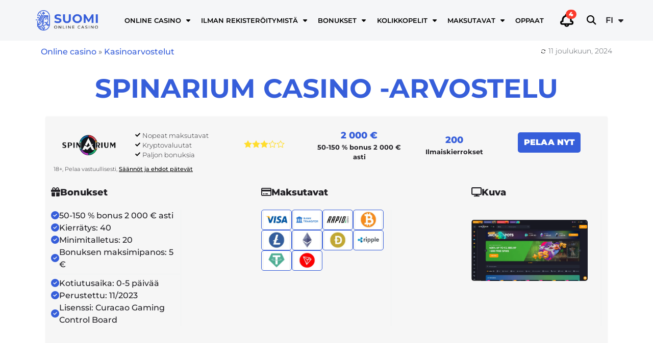

--- FILE ---
content_type: text/html; charset=UTF-8
request_url: https://onlinecasinosuomi.com/arvostelut/spinarium/
body_size: 71697
content:
<!doctype html>
<html lang="fi" prefix="og: https://ogp.me/ns#">
<head>
	<meta charset="UTF-8">
	<meta name="viewport" content="width=device-width, initial-scale=1">
	<link rel="profile" href="https://gmpg.org/xfn/11">
		<style>img:is([sizes="auto" i], [sizes^="auto," i]) { contain-intrinsic-size: 3000px 1500px }</style>
	    <!-- Start VWO Common Smartcode -->
    <script type="text/javascript" defer src="[data-uri]"></script>
    <!-- End VWO Common Smartcode -->
        <!-- Start VWO Async SmartCode -->
    <link rel="preconnect" href="https://dev.visualwebsiteoptimizer.com" />
    <script type="text/javascript" id="vwoCode" defer src="[data-uri]"></script>
    <!-- End VWO Async SmartCode -->
    
<!-- Search Engine Optimization by Rank Math - https://rankmath.com/ -->
<title>Spinarium Casino -arvostelu 2025 | Bonus 2000 € ja 200 ik</title><style id="perfmatters-used-css">.icon,.waves-effect,td,th{vertical-align:middle;}.casinocard-rating ul,.center,.center-align,.tabs .tab{text-align:center;}.archive.author .navigation.posts-navigation .screen-reader-text,.cas-hor-data-container ul li:before,.cas-hor-rating.casinocard-rating li:before,.casino-archive-elements .casino-archive-element,.collapsible.faq.faq-dark .collapsible-body,.factsheet-table.fs-right:not(.active),.filters-container,.filters-sticky,.fs-right-desktop,.gokkast-points.gokkast-points-list li::before,.meer-desktop,.modal,.news-card-date-mobile,.news-card-time-mobile,.page-template-archive-gokkasten_post h2#filters::before,.page-template-archive-gokkasten_post_new .select-wrapper,.post-template .breadcrumb,.post-template .news-single-date-mobile,.post-template .news-single-tag,.post-template .news-single-time-mobile,.post-template-single-news .prevnext-wrapper .prv a img,.post-template-single-news .published,.search-button.mob,.sidenav#mobile-demo:not(.sidenav-mobile-demo-initialized),.toc-singlecas .js-toc:not(.active),p:empty{display:none;}.collapsible.faq.faq-dark .active .collapsible-body,.filters-container.active,.gokkasten-relationship-section .gamecard-title a,.link-with-arrow-right:hover:after,.post-template-single-payment-card-method.post-template .breadcrumb,.post-template-single-payment-method.post-template .breadcrumb,.sidenav .user-view .circle,.sidenav .user-view .email,.sidenav .user-view .name,.sidenav li>a,article,aside,figcaption,figure,footer,header,main,nav,nav ul a,section,select.browser-default{display:block;}*,:after,:before{-webkit-box-sizing:inherit;box-sizing:inherit;margin:0;}a{text-decoration:none;-webkit-tap-highlight-color:transparent;}label{font-size:.8rem;color:#9e9e9e;}.breadcrumb a:hover,.gokkast-points li a:hover,.menu-footer-menu-container a:hover,.search-suggest ul li a:hover,a:hover.link,p a:hover,td a:hover{transition:none;}footer nav ul li{float:unset;box-sizing:border-box;}footer nav ul li a{display:unset;padding:unset;font-family:Noto Sans,Arial;}.search-suggest li:before,footer nav ul li:before{content:"";margin-right:.5em;}@keyframes lds-dual-ring{0%{transform:rotate(0);}100%{transform:rotate(360deg);}}@keyframes spin{0%{transform:rotate(0deg);}100%{transform:rotate(360deg);}}@media screen and (min-width: 901px){.paynplay-img{margin-top:9px;}.toplist-item-rating-single{display:none;}}@media screen and (max-width: 900px){.paynplay-img{margin:10px 10px 0px 10px;text-align:center;}}.item-bonus{font-weight:800;font-size:23px;color:#ffdd2d;text-align:center;}.item-bonus-text{display:block;font-size:11px;color:#000;font-weight:bold;text-align:center;}.item-freespins{font-weight:800;display:block;font-size:20px;color:#365eda;}.item-freespins-text{display:block;font-size:11px;color:#000;text-align:center;font-weight:bold;}@keyframes toplist-all-casinos-loading-spinner{from{transform:rotate(0turn);}to{transform:rotate(1turn);}}@media screen and (max-width: 900px){.separator{display:none;}}.carousel__card-container{position:relative;}.carousel__card--right{display:none;}.carousel__container{grid-column:1/-1;display:grid;grid-template-columns:54px 1fr 54px;grid-template-rows:auto 1fr;height:80%;}.carousel__card{position:absolute;top:1rem;display:none;grid-gap:0;text-align:center;padding:.5rem;width:230px;width:290px;box-sizing:border-box;z-index:3;z-index:-1;height:360px;opacity:0;}.carousel__rank{position:absolute;display:flex;justify-content:center;align-items:center;width:24px;height:24px;top:-5px;left:-7px;}.carousel__card--visible{display:grid;opacity:1;z-index:1;}.indicators{display:none;grid-column:-1/1;margin:-25px auto;}@media (max-width: 992px){div#scrollcards{display:grid;height:100%;grid-column:1/-1;grid-template-rows:auto 1fr;margin:0 -1.25rem 0;grid-template-columns:auto;}#scrollcards .carousel__card-container{position:relative;display:block;overflow:hidden;overflow-x:auto;width:auto;height:420px;-webkit-overflow-scrolling:touch;scroll-snap-type:x mandatory;}#scrollcards tbody{display:grid;grid-template-columns:repeat(120,290px);grid-gap:16px;overflow:auto;padding:2rem 1.25rem 1rem;scroll-snap-type:x mandatory;}#scrollcards tr.carousel__card{padding:16px;left:auto;right:auto;position:relative;top:auto;display:grid !important;width:290px;height:360px;grid-template-rows:auto;transform:none;border-radius:.25rem;opacity:1 !important;z-index:1 !important;scroll-snap-align:center;scroll-snap-stop:always;}.indicators.indicators-desktop{display:none;}#scrollcards .carousel__card:after{content:none;}#scrollcards .carousel__circle-button{display:none;}}@media (min-width: 993px){.carousel__card--left{left:calc(50%);transform:translateX(-260px) translateX(25%) scale(.85);z-index:2;}.carousel__card--center-left{left:calc(50% - 115px);z-index:3;}.carousel__card--center-center{left:calc(50%);transform:translateX(30px) translateX(-25%) scale(.85);z-index:2;}.carousel__card--center-right{left:calc(50%);transform:translateX(-95px) translateX(50%) scale(.7);z-index:1;}.carousel__card--right{display:grid;left:calc(50% + 224px);transform:translateX(30px) translateX(-25%) scale(.85);z-index:2;}.carousel__container{margin:0 -.5rem 0;}.carousel__card-container{height:420px;width:100%;}.carousel__card{max-width:300px;width:100%;}.indicators.indicators-desktop{display:block;margin-top:-40px;}.carousel__card--left{left:calc(50% - 264px);transform:translateX(-260px) translateX(25%) scale(.85);z-index:2;}.carousel__card--center-left{left:calc(50% - 418px);z-index:3;}.carousel__card--center-center{left:calc(50% - 134px);transform:none;z-index:3;}.carousel__card--center-right{transform:none;left:calc(50% + 150px);z-index:3;}.carousel__card--right{display:grid;left:calc(50% + 224px);transform:translateX(30px) translateX(-25%) scale(.85);z-index:2;}}@media (min-width: 1140px){.carousel__container{margin:1rem -3.8rem 0;}.carousel__card{width:300px;max-width:100%;}.carousel__card--left{left:calc(50% - 326px);transform:translateX(-260px) translateX(25%) scale(.85);z-index:2;}.carousel__card--center-left{left:calc(50% - 458px);z-index:3;}.carousel__card--center-center{left:calc(50% - 144px);transform:none;z-index:3;}.carousel__card--center-right{transform:none;left:calc(50% + 170px);z-index:3;}.carousel__card--right{display:grid;left:calc(50% + 267px);transform:translateX(30px) translateX(-25%) scale(.85);z-index:2;}}.carousel__card > *{padding:0;}.carousel__container{grid-column:1/-1;display:grid;grid-template-columns:54px 1fr 54px;grid-template-rows:auto 1fr;}h1 + .carousel__container{margin-top:30px;}.carousel__card-container{position:relative;height:380px;border-spacing:0;width:100%;}.carousel__card{border-radius:.25rem;background:#fff;-webkit-font-smoothing:antialiased;box-shadow:0 1px 4px 0 rgba(0,0,0,.3);}.carousel__card > *{padding:0;}.carousel__card--visible:after{content:"";position:absolute;width:100%;height:100%;top:0;left:0;transition:background-color .45s ease 0s;background:rgba(0,0,0,.12);border-radius:.25rem;}.carousel__card--center-left .carousel__rank,.carousel__card--center-center .carousel__rank,.carousel__card--center-right .carousel__rank{opacity:1;}.carousel__card--center-left:after{display:none;}.carousel__rank{border-radius:50%;background:#355eda !important;opacity:1;}.carousel__rank-value{font-size:.8125rem;font-weight:600;color:#fff;}.carousel__button{grid-row:4;display:flex;align-items:center;justify-content:center;background:#222126;border-radius:.25rem;margin:0;min-height:40px;color:#fff !important;font-size:.75rem;font-weight:600;text-decoration:none;cursor:pointer;-webkit-tap-highlight-color:rgba(255,255,255,0);}.carousel__button.carousel__button--review[href^="#/"]{pointer-events:none;opacity:.3;}.carousel__button--review{background:0 0;color:#132a53 !important;border:1px solid #132a53;}.carousel__button.carousel__button--review:hover{color:#fff !important;background:#355eda;text-decoration:none;}.carousel__button:hover{background:#365eda;}.carousel__button:active{background:#ea3443;}.carousel__circle-button{justify-self:center;align-self:center;position:relative;width:40px;height:40px;border-radius:50%;z-index:4;user-select:none;background:#fff;cursor:pointer;-webkit-tap-highlight-color:rgba(255,255,255,0);transition:opacity .3s ease-in-out .3s;box-shadow:0 1px 4px 0 rgba(0,0,0,.3);}.carousel__circle-button:hover{transition:background .3s ease-in;}.carousel__arrow-container{position:absolute;top:50%;left:50%;transform:translate(-50%,-50%);height:18px;}.carousel__arrow-container--left{transform:translate(-50%,-50%) rotateZ(180deg);}.carousel__arrow-container svg{width:12px;stroke:#eb6671;}.indicators{grid-column:-1/1;display:block;color:#c4c4c4;font-size:.88rem;}.indicator span{margin:0 4px;}.indicator.indicator-start{font-weight:700;color:#132a53;}.indicator span{margin-right:0;}.indicator.indicator-dots{margin:0 4px;}@media screen and (min-width: 700px){.carousel__card--center-center:after,.carousel__card--center-right:after{display:none;}.carousel__card--visible{transition:all .45s ease 0s;}.carousel__card--visible:after{background:rgba(0,0,0,.06);}}@media (max-width: 992px){#scrollcards{grid-column:1/-1;grid-template-rows:auto 1fr;margin:0 -1.25rem 0;grid-template-columns:auto;}#scrollcards .carousel__card-container{-webkit-overflow-scrolling:touch;scroll-snap-type:x mandatory;}#scrollcards tbody{scroll-snap-type:x mandatory;}#scrollcards tr.carousel__card{border-radius:.25rem;opacity:1 !important;z-index:1 !important;scroll-snap-align:center;scroll-snap-stop:always;}#scrollcards .carousel__card:after{content:none;}#scrollcards .carousel__circle-button{display:none;}.indicator span{margin:0 3px;}.indicators.indicators-desktop{display:none;}}@media (min-width: 993px){.carousel__card-container{height:420px;}.carousel__card--visible{transition:all .45s ease 0s;}.indicators{display:none;}.indicator-next{margin:0 4px;}.carousel__card--right{z-index:2;}.carousel__card--visible:after{content:none;}}.play-responsible{z-index:10;font-size:10px;margin-bottom:10px;color:black !important;}.play-responsible a{color:black !important;font-weight:normal !important;text-decoration:underline !important;}.font-12{font-size:12px;}@keyframes cssload-spin{0%,100%{box-shadow:15px 15px rgba(79,77,73,.72),-15px 15px rgba(223,223,223,.71),-15px -15px rgba(79,77,73,.58),15px -15px rgba(223,223,223,.72);}25%{box-shadow:-15px 15px rgba(223,223,223,.81),-15px -15px rgba(79,77,73,.68),15px -15px rgba(223,223,223,.83),15px 15px rgba(79,77,73,.71);}50%{box-shadow:-15px -15px rgba(79,77,73,.73),15px -15px rgba(223,223,223,.72),15px 15px rgba(79,77,73,.76),-15px 15px rgba(223,223,223,.7);}75%{box-shadow:15px -15px #dfdfdf,15px 15px #4f4d49,-15px 15px #dfdfdf,-15px -15px #4f4d49;}}@-o-keyframes cssload-spin{0%,100%{box-shadow:15px 15px rgba(79,77,73,.72),-15px 15px rgba(223,223,223,.71),-15px -15px rgba(79,77,73,.58),15px -15px rgba(223,223,223,.72);}25%{box-shadow:-15px 15px rgba(223,223,223,.81),-15px -15px rgba(79,77,73,.68),15px -15px rgba(223,223,223,.83),15px 15px rgba(79,77,73,.71);}50%{box-shadow:-15px -15px rgba(79,77,73,.73),15px -15px rgba(223,223,223,.72),15px 15px rgba(79,77,73,.76),-15px 15px rgba(223,223,223,.7);}75%{box-shadow:15px -15px #dfdfdf,15px 15px #4f4d49,-15px 15px #dfdfdf,-15px -15px #4f4d49;}}@-ms-keyframes cssload-spin{0%,100%{box-shadow:15px 15px rgba(79,77,73,.72),-15px 15px rgba(223,223,223,.71),-15px -15px rgba(79,77,73,.58),15px -15px rgba(223,223,223,.72);}25%{box-shadow:-15px 15px rgba(223,223,223,.81),-15px -15px rgba(79,77,73,.68),15px -15px rgba(223,223,223,.83),15px 15px rgba(79,77,73,.71);}50%{box-shadow:-15px -15px rgba(79,77,73,.73),15px -15px rgba(223,223,223,.72),15px 15px rgba(79,77,73,.76),-15px 15px rgba(223,223,223,.7);}75%{box-shadow:15px -15px #dfdfdf,15px 15px #4f4d49,-15px 15px #dfdfdf,-15px -15px #4f4d49;}}@-webkit-keyframes cssload-spin{0%,100%{box-shadow:15px 15px rgba(79,77,73,.72),-15px 15px rgba(223,223,223,.71),-15px -15px rgba(79,77,73,.58),15px -15px rgba(223,223,223,.72);}25%{box-shadow:-15px 15px rgba(223,223,223,.81),-15px -15px rgba(79,77,73,.68),15px -15px rgba(223,223,223,.83),15px 15px rgba(79,77,73,.71);}50%{box-shadow:-15px -15px rgba(79,77,73,.73),15px -15px rgba(223,223,223,.72),15px 15px rgba(79,77,73,.76),-15px 15px rgba(223,223,223,.7);}75%{box-shadow:15px -15px #dfdfdf,15px 15px #4f4d49,-15px 15px #dfdfdf,-15px -15px #4f4d49;}}@-moz-keyframes cssload-spin{0%,100%{box-shadow:15px 15px rgba(79,77,73,.72),-15px 15px rgba(223,223,223,.71),-15px -15px rgba(79,77,73,.58),15px -15px rgba(223,223,223,.72);}25%{box-shadow:-15px 15px rgba(223,223,223,.81),-15px -15px rgba(79,77,73,.68),15px -15px rgba(223,223,223,.83),15px 15px rgba(79,77,73,.71);}50%{box-shadow:-15px -15px rgba(79,77,73,.73),15px -15px rgba(223,223,223,.72),15px 15px rgba(79,77,73,.76),-15px 15px rgba(223,223,223,.7);}75%{box-shadow:15px -15px #dfdfdf,15px 15px #4f4d49,-15px 15px #dfdfdf,-15px -15px #4f4d49;}}html{line-height:1.15;-webkit-text-size-adjust:100%;}*,:after,:before{box-sizing:border-box;}body{background-color:#fff;color:#333;font-family:-apple-system,BlinkMacSystemFont,Segoe UI,Roboto,Helvetica Neue,Arial,Noto Sans,sans-serif,Apple Color Emoji,Segoe UI Emoji,Segoe UI Symbol,Noto Color Emoji;font-size:1rem;font-weight:400;line-height:1.5;margin:0;-webkit-font-smoothing:antialiased;-moz-osx-font-smoothing:grayscale;}h1,h2,h3,h4,h5,h6{color:inherit;font-family:inherit;font-weight:500;line-height:1.2;margin-block-end:1rem;margin-block-start:.5rem;}h1{font-size:2.5rem;}h2{font-size:2rem;}h4{font-size:1.5rem;}p{margin-block-end:.9rem;margin-block-start:0;}a{background-color:transparent;color:#c36;text-decoration:none;}a:active,a:hover{color:#336;}a:not([href]):not([tabindex]),a:not([href]):not([tabindex]):focus,a:not([href]):not([tabindex]):hover{color:inherit;text-decoration:none;}a:not([href]):not([tabindex]):focus{outline:0;}img{border-style:none;height:auto;max-width:100%;}[hidden],template{display:none;}@media print{*,:after,:before{background:transparent !important;box-shadow:none !important;color:#000 !important;text-shadow:none !important;}a,a:visited{text-decoration:underline;}a[href]:after{content:" (" attr(href) ")";}a[href^="#"]:after,a[href^="javascript:"]:after{content:"";}img,tr{-moz-column-break-inside:avoid;break-inside:avoid;}h2,h3,p{orphans:3;widows:3;}h2,h3{-moz-column-break-after:avoid;break-after:avoid;}}label{display:inline-block;line-height:1;vertical-align:middle;}button,input,optgroup,select,textarea{font-family:inherit;font-size:1rem;line-height:1.5;margin:0;}input[type=date],input[type=email],input[type=number],input[type=password],input[type=search],input[type=tel],input[type=text],input[type=url],select,textarea{border:1px solid #666;border-radius:3px;padding:.5rem 1rem;transition:all .3s;width:100%;}input[type=date]:focus,input[type=email]:focus,input[type=number]:focus,input[type=password]:focus,input[type=search]:focus,input[type=tel]:focus,input[type=text]:focus,input[type=url]:focus,select:focus,textarea:focus{border-color:#333;}button,input{overflow:visible;}button,select{text-transform:none;}[type=button],[type=reset],[type=submit],button{-webkit-appearance:button;width:auto;}[type=button],[type=submit],button{background-color:transparent;border:1px solid #c36;border-radius:3px;color:#c36;display:inline-block;font-size:1rem;font-weight:400;padding:.5rem 1rem;text-align:center;transition:all .3s;-webkit-user-select:none;-moz-user-select:none;user-select:none;white-space:nowrap;}[type=button]:focus:not(:focus-visible),[type=submit]:focus:not(:focus-visible),button:focus:not(:focus-visible){outline:none;}[type=button]:focus,[type=button]:hover,[type=submit]:focus,[type=submit]:hover,button:focus,button:hover{background-color:#c36;color:#fff;text-decoration:none;}[type=button]:not(:disabled),[type=submit]:not(:disabled),button:not(:disabled){cursor:pointer;}[type=checkbox],[type=radio]{box-sizing:border-box;padding:0;}[type=number]::-webkit-inner-spin-button,[type=number]::-webkit-outer-spin-button{height:auto;}[type=search]{-webkit-appearance:textfield;outline-offset:-2px;}[type=search]::-webkit-search-decoration{-webkit-appearance:none;}::-webkit-file-upload-button{-webkit-appearance:button;font:inherit;}table{background-color:transparent;border-collapse:collapse;border-spacing:0;font-size:.9em;margin-block-end:15px;width:100%;}table td,table th{border:1px solid hsla(0,0%,50%,.502);line-height:1.5;padding:15px;vertical-align:top;}table tbody>tr:nth-child(odd)>td,table tbody>tr:nth-child(odd)>th{background-color:hsla(0,0%,50%,.071);}table tbody tr:hover>td,table tbody tr:hover>th{background-color:hsla(0,0%,50%,.102);}table tbody+tbody{border-block-start:2px solid hsla(0,0%,50%,.502);}@media (max-width:767px){table table{font-size:.8em;}table table td,table table th{line-height:1.3;padding:7px;}}dd,dl,dt,li,ol,ul{background:transparent;border:0;font-size:100%;margin-block-end:0;margin-block-start:0;outline:0;vertical-align:baseline;}.screen-reader-text{clip:rect(1px,1px,1px,1px);height:1px;overflow:hidden;position:absolute !important;width:1px;word-wrap:normal !important;}.screen-reader-text:focus{background-color:#eee;clip:auto !important;clip-path:none;color:#333;display:block;font-size:1rem;height:auto;left:5px;line-height:normal;padding:12px 24px;text-decoration:none;top:5px;width:auto;z-index:100000;}:root{--direction-multiplier:1;}body.rtl,html[dir=rtl]{--direction-multiplier:-1;}.elementor-screen-only,.screen-reader-text,.screen-reader-text span,.ui-helper-hidden-accessible{height:1px;margin:-1px;overflow:hidden;padding:0;position:absolute;top:-10000em;width:1px;clip:rect(0,0,0,0);border:0;}.elementor *,.elementor :after,.elementor :before{box-sizing:border-box;}.elementor a{box-shadow:none;text-decoration:none;}.elementor img{border:none;border-radius:0;box-shadow:none;height:auto;max-width:100%;}.elementor embed,.elementor iframe,.elementor object,.elementor video{border:none;line-height:1;margin:0;max-width:100%;width:100%;}.e-con-inner>.elementor-element.elementor-absolute,.e-con>.elementor-element.elementor-absolute,.elementor-widget-wrap>.elementor-element.elementor-absolute{position:absolute;}.elementor-widget-wrap .elementor-element.elementor-widget__width-auto,.elementor-widget-wrap .elementor-element.elementor-widget__width-initial{max-width:100%;}@media (max-width:1024px){.elementor-widget-wrap .elementor-element.elementor-widget-tablet__width-auto,.elementor-widget-wrap .elementor-element.elementor-widget-tablet__width-initial{max-width:100%;}}@media (max-width:767px){.elementor-widget-wrap .elementor-element.elementor-widget-mobile__width-auto,.elementor-widget-wrap .elementor-element.elementor-widget-mobile__width-initial{max-width:100%;}}.elementor-element{--flex-direction:initial;--flex-wrap:initial;--justify-content:initial;--align-items:initial;--align-content:initial;--gap:initial;--flex-basis:initial;--flex-grow:initial;--flex-shrink:initial;--order:initial;--align-self:initial;align-self:var(--align-self);flex-basis:var(--flex-basis);flex-grow:var(--flex-grow);flex-shrink:var(--flex-shrink);order:var(--order);}.elementor-element.elementor-absolute,.elementor-element.elementor-fixed{z-index:1;}.elementor-element:where(.e-con-full,.elementor-widget){align-content:var(--align-content);align-items:var(--align-items);flex-direction:var(--flex-direction);flex-wrap:var(--flex-wrap);gap:var(--row-gap) var(--column-gap);justify-content:var(--justify-content);}.elementor-align-center{text-align:center;}.elementor-align-right{text-align:right;}.elementor-align-left{text-align:left;}.elementor-align-center .elementor-button,.elementor-align-left .elementor-button,.elementor-align-right .elementor-button{width:auto;}.elementor-align-justify .elementor-button{width:100%;}@media (max-width:767px){.elementor-mobile-align-center{text-align:center;}.elementor-mobile-align-left{text-align:left;}.elementor-mobile-align-center .elementor-button,.elementor-mobile-align-left .elementor-button,.elementor-mobile-align-right .elementor-button{width:auto;}}:root{--page-title-display:block;}@keyframes eicon-spin{0%{transform:rotate(0deg);}to{transform:rotate(359deg);}}.elementor-section{position:relative;}.elementor-section .elementor-container{display:flex;margin-left:auto;margin-right:auto;position:relative;}@media (max-width:1024px){.elementor-section .elementor-container{flex-wrap:wrap;}}.elementor-section.elementor-section-boxed>.elementor-container{max-width:1140px;}.elementor-section.elementor-section-items-top>.elementor-container{align-items:flex-start;}.elementor-section.elementor-section-items-middle>.elementor-container{align-items:center;}.elementor-widget-wrap{align-content:flex-start;flex-wrap:wrap;position:relative;width:100%;}.elementor:not(.elementor-bc-flex-widget) .elementor-widget-wrap{display:flex;}.elementor-widget-wrap>.elementor-element{width:100%;}.elementor-widget{position:relative;}.elementor-widget:not(:last-child){margin-bottom:var(--kit-widget-spacing,20px);}.elementor-widget:not(:last-child).elementor-absolute,.elementor-widget:not(:last-child).elementor-widget__width-auto,.elementor-widget:not(:last-child).elementor-widget__width-initial{margin-bottom:0;}.elementor-column{display:flex;min-height:1px;position:relative;}.elementor-column-gap-default>.elementor-column>.elementor-element-populated{padding:10px;}.elementor-inner-section .elementor-column-gap-no .elementor-element-populated{padding:0;}@media (min-width:768px){.elementor-column.elementor-col-10,.elementor-column[data-col="10"]{width:10%;}.elementor-column.elementor-col-11,.elementor-column[data-col="11"]{width:11.111%;}.elementor-column.elementor-col-12,.elementor-column[data-col="12"]{width:12.5%;}.elementor-column.elementor-col-14,.elementor-column[data-col="14"]{width:14.285%;}.elementor-column.elementor-col-16,.elementor-column[data-col="16"]{width:16.666%;}.elementor-column.elementor-col-20,.elementor-column[data-col="20"]{width:20%;}.elementor-column.elementor-col-25,.elementor-column[data-col="25"]{width:25%;}.elementor-column.elementor-col-30,.elementor-column[data-col="30"]{width:30%;}.elementor-column.elementor-col-33,.elementor-column[data-col="33"]{width:33.333%;}.elementor-column.elementor-col-40,.elementor-column[data-col="40"]{width:40%;}.elementor-column.elementor-col-50,.elementor-column[data-col="50"]{width:50%;}.elementor-column.elementor-col-60,.elementor-column[data-col="60"]{width:60%;}.elementor-column.elementor-col-66,.elementor-column[data-col="66"]{width:66.666%;}.elementor-column.elementor-col-70,.elementor-column[data-col="70"]{width:70%;}.elementor-column.elementor-col-75,.elementor-column[data-col="75"]{width:75%;}.elementor-column.elementor-col-80,.elementor-column[data-col="80"]{width:80%;}.elementor-column.elementor-col-83,.elementor-column[data-col="83"]{width:83.333%;}.elementor-column.elementor-col-90,.elementor-column[data-col="90"]{width:90%;}.elementor-column.elementor-col-100,.elementor-column[data-col="100"]{width:100%;}}@media (max-width:767px){.elementor-column{width:100%;}}.elementor-grid{display:grid;grid-column-gap:var(--grid-column-gap);grid-row-gap:var(--grid-row-gap);}.elementor-grid .elementor-grid-item{min-width:0;}.elementor-grid-0 .elementor-grid{display:inline-block;margin-bottom:calc(-1 * var(--grid-row-gap));width:100%;word-spacing:var(--grid-column-gap);}.elementor-grid-0 .elementor-grid .elementor-grid-item{display:inline-block;margin-bottom:var(--grid-row-gap);word-break:break-word;}@media (min-width:1025px){#elementor-device-mode:after{content:"desktop";}}@media (min-width:-1){#elementor-device-mode:after{content:"widescreen";}}@media (max-width:-1){#elementor-device-mode:after{content:"laptop";content:"tablet_extra";}}@media (max-width:1024px){#elementor-device-mode:after{content:"tablet";}}@media (max-width:-1){#elementor-device-mode:after{content:"mobile_extra";}}@media (max-width:767px){#elementor-device-mode:after{content:"mobile";}}@media (prefers-reduced-motion:no-preference){html{scroll-behavior:smooth;}}.e-con:before,.e-con>.elementor-background-slideshow:before,.e-con>.elementor-motion-effects-container>.elementor-motion-effects-layer:before,:is(.e-con,.e-con>.e-con-inner)>.elementor-background-video-container:before{border-block-end-width:var(--border-block-end-width);border-block-start-width:var(--border-block-start-width);border-color:var(--border-color);border-inline-end-width:var(--border-inline-end-width);border-inline-start-width:var(--border-inline-start-width);border-radius:var(--border-radius);border-style:var(--border-style);content:var(--background-overlay);display:block;height:max(100% + var(--border-top-width) + var(--border-bottom-width),100%);left:calc(0px - var(--border-left-width));mix-blend-mode:var(--overlay-mix-blend-mode);opacity:var(--overlay-opacity);position:absolute;top:calc(0px - var(--border-top-width));transition:var(--overlay-transition,.3s);width:max(100% + var(--border-left-width) + var(--border-right-width),100%);}.elementor-element:where(:not(.e-con)):where(:not(.e-div-block-base)) .elementor-widget-container,.elementor-element:where(:not(.e-con)):where(:not(.e-div-block-base)):not(:has(.elementor-widget-container)){transition:background .3s,border .3s,border-radius .3s,box-shadow .3s,transform var(--e-transform-transition-duration,.4s);}.elementor-heading-title{line-height:1;margin:0;padding:0;}.elementor-button{background-color:#69727d;border-radius:3px;color:#fff;display:inline-block;font-size:15px;line-height:1;padding:12px 24px;fill:#fff;text-align:center;transition:all .3s;}.elementor-button:focus,.elementor-button:hover,.elementor-button:visited{color:#fff;}.elementor-button-content-wrapper{display:flex;flex-direction:row;gap:5px;justify-content:center;}.elementor-button-icon{align-items:center;display:flex;}.elementor-button-icon svg{height:auto;width:1em;}.elementor-button-text{display:inline-block;}.elementor-button.elementor-size-md{border-radius:4px;font-size:16px;padding:15px 30px;}.elementor-button span{text-decoration:inherit;}.elementor-view-stacked .elementor-icon{background-color:#69727d;color:#fff;padding:.5em;fill:#fff;}.elementor-icon{color:#69727d;display:inline-block;font-size:50px;line-height:1;text-align:center;transition:all .3s;}.elementor-icon:hover{color:#69727d;}.elementor-icon i,.elementor-icon svg{display:block;height:1em;position:relative;width:1em;}.elementor-icon i:before,.elementor-icon svg:before{left:50%;position:absolute;transform:translateX(-50%);}.elementor-shape-rounded .elementor-icon{border-radius:10%;}.elementor-shape-circle .elementor-icon{border-radius:50%;}.e-transform .elementor-widget-container,.e-transform:not(:has(.elementor-widget-container)){transform:perspective(var(--e-transform-perspective,0)) rotate(var(--e-transform-rotateZ,0)) rotateX(var(--e-transform-rotateX,0)) rotateY(var(--e-transform-rotateY,0)) translate(var(--e-transform-translate,0)) translateX(var(--e-transform-translateX,0)) translateY(var(--e-transform-translateY,0)) scaleX(calc(var(--e-transform-flipX,1) * var(--e-transform-scaleX,var(--e-transform-scale,1)))) scaleY(calc(var(--e-transform-flipY,1) * var(--e-transform-scaleY,var(--e-transform-scale,1)))) skewX(var(--e-transform-skewX,0)) skewY(var(--e-transform-skewY,0));transform-origin:var(--e-transform-origin-y) var(--e-transform-origin-x);}.animated{animation-duration:1.25s;}.animated.animated-slow{animation-duration:2s;}.animated.animated-fast{animation-duration:.75s;}.animated.infinite{animation-iteration-count:infinite;}.animated.reverse{animation-direction:reverse;animation-fill-mode:forwards;}@media (prefers-reduced-motion:reduce){.animated{animation:none !important;}html *{transition-delay:0s !important;transition-duration:0s !important;}}@media (max-width:767px){.elementor .elementor-hidden-mobile,.elementor .elementor-hidden-phone{display:none;}}@media (min-width:768px) and (max-width:1024px){.elementor .elementor-hidden-tablet{display:none;}}@media (min-width:1025px) and (max-width:99999px){.elementor .elementor-hidden-desktop{display:none;}}.elementor-widget-image{text-align:center;}.elementor-widget-image a{display:inline-block;}.elementor-widget-image a img[src$=".svg"]{width:48px;}.elementor-widget-image img{display:inline-block;vertical-align:middle;}.elementor-item:after,.elementor-item:before{display:block;position:absolute;transition:.3s;transition-timing-function:cubic-bezier(.58,.3,.005,1);}.elementor-item:not(:hover):not(:focus):not(.elementor-item-active):not(.highlighted):after,.elementor-item:not(:hover):not(:focus):not(.elementor-item-active):not(.highlighted):before{opacity:0;}.elementor-item-active:after,.elementor-item-active:before,.elementor-item.highlighted:after,.elementor-item.highlighted:before,.elementor-item:focus:after,.elementor-item:focus:before,.elementor-item:hover:after,.elementor-item:hover:before{transform:scale(1);}.e--pointer-text.e--animation-none,.e--pointer-text.e--animation-none .elementor-item,.e--pointer-text.e--animation-none .elementor-item:after,.e--pointer-text.e--animation-none .elementor-item:before,.e--pointer-text.e--animation-none .elementor-item:focus,.e--pointer-text.e--animation-none .elementor-item:hover,.e--pointer-text.e--animation-none:after,.e--pointer-text.e--animation-none:before,.e--pointer-text.e--animation-none:focus,.e--pointer-text.e--animation-none:hover{transition-duration:0s;}.elementor-nav-menu--main .elementor-nav-menu a{transition:.4s;}.elementor-nav-menu--main .elementor-nav-menu a,.elementor-nav-menu--main .elementor-nav-menu a.highlighted,.elementor-nav-menu--main .elementor-nav-menu a:focus,.elementor-nav-menu--main .elementor-nav-menu a:hover{padding:13px 20px;}.elementor-nav-menu--main .elementor-nav-menu a.current{background:#1f2124;color:#fff;}.elementor-nav-menu--main .elementor-nav-menu a.disabled{background:#3f444b;color:#88909b;}.elementor-nav-menu--main .elementor-nav-menu ul{border-style:solid;border-width:0;padding:0;position:absolute;width:12em;}.elementor-nav-menu--main .elementor-nav-menu span.scroll-down,.elementor-nav-menu--main .elementor-nav-menu span.scroll-up{background:#fff;display:none;height:20px;overflow:hidden;position:absolute;visibility:hidden;}.elementor-nav-menu--main .elementor-nav-menu span.scroll-down-arrow,.elementor-nav-menu--main .elementor-nav-menu span.scroll-up-arrow{border:8px dashed transparent;border-bottom:8px solid #33373d;height:0;inset-block-start:-2px;inset-inline-start:50%;margin-inline-start:-8px;overflow:hidden;position:absolute;width:0;}.elementor-nav-menu--main .elementor-nav-menu span.scroll-down-arrow{border-color:#33373d transparent transparent;border-style:solid dashed dashed;top:6px;}.elementor-nav-menu--layout-horizontal{display:flex;}.elementor-nav-menu--layout-horizontal .elementor-nav-menu{display:flex;flex-wrap:wrap;}.elementor-nav-menu--layout-horizontal .elementor-nav-menu a{flex-grow:1;white-space:nowrap;}.elementor-nav-menu--layout-horizontal .elementor-nav-menu>li{display:flex;}.elementor-nav-menu--layout-horizontal .elementor-nav-menu>li ul,.elementor-nav-menu--layout-horizontal .elementor-nav-menu>li>.scroll-down{top:100% !important;}.elementor-nav-menu--layout-horizontal .elementor-nav-menu>li:not(:first-child)>a{margin-inline-start:var(--e-nav-menu-horizontal-menu-item-margin);}.elementor-nav-menu--layout-horizontal .elementor-nav-menu>li:not(:first-child)>.scroll-down,.elementor-nav-menu--layout-horizontal .elementor-nav-menu>li:not(:first-child)>.scroll-up,.elementor-nav-menu--layout-horizontal .elementor-nav-menu>li:not(:first-child)>ul{inset-inline-start:var(--e-nav-menu-horizontal-menu-item-margin) !important;}.elementor-nav-menu--layout-horizontal .elementor-nav-menu>li:not(:last-child)>a{margin-inline-end:var(--e-nav-menu-horizontal-menu-item-margin);}.elementor-nav-menu--layout-horizontal .elementor-nav-menu>li:not(:last-child):after{align-self:center;border-color:var(--e-nav-menu-divider-color,#000);border-left-style:var(--e-nav-menu-divider-style,solid);border-left-width:var(--e-nav-menu-divider-width,2px);content:var(--e-nav-menu-divider-content,none);height:var(--e-nav-menu-divider-height,35%);}.elementor-nav-menu__align-right .elementor-nav-menu{justify-content:flex-end;margin-left:auto;}.elementor-nav-menu__align-left .elementor-nav-menu{justify-content:flex-start;margin-right:auto;}.elementor-nav-menu__align-start .elementor-nav-menu{justify-content:flex-start;margin-inline-end:auto;}.elementor-nav-menu__align-end .elementor-nav-menu{justify-content:flex-end;margin-inline-start:auto;}.elementor-nav-menu__align-center .elementor-nav-menu{justify-content:center;margin-inline-end:auto;margin-inline-start:auto;}.elementor-nav-menu__align-justify .elementor-nav-menu--layout-horizontal .elementor-nav-menu{width:100%;}.elementor-nav-menu__align-justify .elementor-nav-menu--layout-horizontal .elementor-nav-menu>li{flex-grow:1;}.elementor-nav-menu__align-justify .elementor-nav-menu--layout-horizontal .elementor-nav-menu>li>a{justify-content:center;}.elementor-widget-nav-menu:not(.elementor-nav-menu--toggle) .elementor-menu-toggle{display:none;}.elementor-widget-nav-menu .elementor-widget-container,.elementor-widget-nav-menu:not(:has(.elementor-widget-container)):not([class*=elementor-hidden-]){display:flex;flex-direction:column;}.elementor-nav-menu{position:relative;z-index:2;}.elementor-nav-menu:after{clear:both;content:" ";display:block;font:0/0 serif;height:0;overflow:hidden;visibility:hidden;}.elementor-nav-menu,.elementor-nav-menu li,.elementor-nav-menu ul{display:block;line-height:normal;list-style:none;margin:0;padding:0;-webkit-tap-highlight-color:rgba(0,0,0,0);}.elementor-nav-menu ul{display:none;}.elementor-nav-menu ul ul a,.elementor-nav-menu ul ul a:active,.elementor-nav-menu ul ul a:focus,.elementor-nav-menu ul ul a:hover{border-left:16px solid transparent;}.elementor-nav-menu ul ul ul a,.elementor-nav-menu ul ul ul a:active,.elementor-nav-menu ul ul ul a:focus,.elementor-nav-menu ul ul ul a:hover{border-left:24px solid transparent;}.elementor-nav-menu ul ul ul ul a,.elementor-nav-menu ul ul ul ul a:active,.elementor-nav-menu ul ul ul ul a:focus,.elementor-nav-menu ul ul ul ul a:hover{border-left:32px solid transparent;}.elementor-nav-menu ul ul ul ul ul a,.elementor-nav-menu ul ul ul ul ul a:active,.elementor-nav-menu ul ul ul ul ul a:focus,.elementor-nav-menu ul ul ul ul ul a:hover{border-left:40px solid transparent;}.elementor-nav-menu a,.elementor-nav-menu li{position:relative;}.elementor-nav-menu li{border-width:0;}.elementor-nav-menu a{align-items:center;display:flex;}.elementor-nav-menu a,.elementor-nav-menu a:focus,.elementor-nav-menu a:hover{line-height:20px;padding:10px 20px;}.elementor-nav-menu a.current{background:#1f2124;color:#fff;}.elementor-nav-menu a.disabled{color:#88909b;cursor:not-allowed;}.elementor-nav-menu .e-plus-icon:before{content:"+";}.elementor-nav-menu .sub-arrow{align-items:center;display:flex;line-height:1;margin-block-end:-10px;margin-block-start:-10px;padding:10px;padding-inline-end:0;}.elementor-nav-menu .sub-arrow i{pointer-events:none;}.elementor-nav-menu .sub-arrow .fa.fa-chevron-down,.elementor-nav-menu .sub-arrow .fas.fa-chevron-down{font-size:.7em;}.elementor-nav-menu .sub-arrow .e-font-icon-svg{height:1em;width:1em;}.elementor-nav-menu .sub-arrow .e-font-icon-svg.fa-svg-chevron-down{height:.7em;width:.7em;}.elementor-nav-menu--dropdown .elementor-item.elementor-item-active,.elementor-nav-menu--dropdown .elementor-item.highlighted,.elementor-nav-menu--dropdown .elementor-item:focus,.elementor-nav-menu--dropdown .elementor-item:hover,.elementor-sub-item.elementor-item-active,.elementor-sub-item.highlighted,.elementor-sub-item:focus,.elementor-sub-item:hover{background-color:#3f444b;color:#fff;}.elementor-menu-toggle{align-items:center;background-color:rgba(0,0,0,.05);border:0 solid;border-radius:3px;color:#33373d;cursor:pointer;display:flex;font-size:var(--nav-menu-icon-size,22px);justify-content:center;padding:.25em;}.elementor-menu-toggle.elementor-active .elementor-menu-toggle__icon--open,.elementor-menu-toggle:not(.elementor-active) .elementor-menu-toggle__icon--close{display:none;}.elementor-menu-toggle svg{height:auto;width:1em;fill:var(--nav-menu-icon-color,currentColor);}span.elementor-menu-toggle__icon--close,span.elementor-menu-toggle__icon--open{line-height:1;}.elementor-nav-menu--dropdown{background-color:#fff;font-size:13px;}.elementor-nav-menu--dropdown.elementor-nav-menu__container{margin-top:10px;overflow-x:hidden;overflow-y:auto;transform-origin:top;transition:max-height .3s,transform .3s;}.elementor-nav-menu--dropdown.elementor-nav-menu__container .elementor-sub-item{font-size:.85em;}.elementor-nav-menu--dropdown a{color:#33373d;}ul.elementor-nav-menu--dropdown a,ul.elementor-nav-menu--dropdown a:focus,ul.elementor-nav-menu--dropdown a:hover{border-inline-start:8px solid transparent;text-shadow:none;}.elementor-nav-menu__text-align-center .elementor-nav-menu--dropdown .elementor-nav-menu a{justify-content:center;}.elementor-nav-menu--toggle{--menu-height:100vh;}.elementor-nav-menu--toggle .elementor-menu-toggle:not(.elementor-active)+.elementor-nav-menu__container{max-height:0;overflow:hidden;transform:scaleY(0);}@media (max-width:1024px){.elementor-nav-menu--dropdown-tablet .elementor-nav-menu--main{display:none;}}@media (min-width:1025px){.elementor-nav-menu--dropdown-tablet .elementor-menu-toggle,.elementor-nav-menu--dropdown-tablet .elementor-nav-menu--dropdown{display:none;}.elementor-nav-menu--dropdown-tablet nav.elementor-nav-menu--dropdown.elementor-nav-menu__container{overflow-y:hidden;}}@keyframes hide-scroll{0%,to{overflow:hidden;}}.elementor-search-form{display:block;transition:.2s;}.elementor-search-form button,.elementor-search-form input[type=search]{-webkit-appearance:none;-moz-appearance:none;background:none;border:0;display:inline-block;font-size:15px;line-height:1;margin:0;min-width:0;padding:0;vertical-align:middle;white-space:normal;}.elementor-search-form button:focus,.elementor-search-form input[type=search]:focus{color:inherit;outline:0;}.elementor-search-form button{background-color:#69727d;border-radius:0;color:#fff;font-size:var(--e-search-form-submit-icon-size,16px);}.elementor-search-form__container{border:0 solid transparent;display:flex;min-height:50px;overflow:hidden;transition:.2s;}.elementor-search-form__container:not(.elementor-search-form--full-screen){background:#f1f2f3;}.elementor-search-form__input{color:#3f444b;flex-basis:100%;transition:color .2s;}.elementor-search-form__input::-moz-placeholder{color:inherit;font-family:inherit;opacity:.6;}.elementor-search-form__input::placeholder{color:inherit;font-family:inherit;opacity:.6;}.elementor-search-form--skin-full_screen .elementor-search-form input[type=search].elementor-search-form__input{border:solid #fff;border-width:0 0 1px;color:#fff;font-size:50px;line-height:1.5;text-align:center;}.elementor-search-form--skin-full_screen .elementor-search-form__toggle{color:var(--e-search-form-toggle-color,#33373d);cursor:pointer;display:inline-block;font-size:var(--e-search-form-toggle-size,33px);vertical-align:middle;}.elementor-search-form--skin-full_screen .elementor-search-form__toggle .e-font-icon-svg-container,.elementor-search-form--skin-full_screen .elementor-search-form__toggle i{background-color:var(--e-search-form-toggle-background-color,rgba(0,0,0,.05));border-color:var(--e-search-form-toggle-color,#33373d);border-radius:var(--e-search-form-toggle-border-radius,3px);border-style:solid;border-width:var(--e-search-form-toggle-border-width,0);display:block;height:var(--e-search-form-toggle-size,33px);position:relative;transition:.2s;width:var(--e-search-form-toggle-size,33px);}.elementor-search-form--skin-full_screen .elementor-search-form__toggle .e-font-icon-svg-container svg,.elementor-search-form--skin-full_screen .elementor-search-form__toggle .e-font-icon-svg-container:before,.elementor-search-form--skin-full_screen .elementor-search-form__toggle i svg,.elementor-search-form--skin-full_screen .elementor-search-form__toggle i:before{left:50%;position:absolute;top:50%;transform:translate(-50%,-50%);}.elementor-search-form--skin-full_screen .elementor-search-form__toggle .e-font-icon-svg-container:before,.elementor-search-form--skin-full_screen .elementor-search-form__toggle i:before{font-size:var(--e-search-form-toggle-icon-size,.55em);}.elementor-search-form--skin-full_screen .elementor-search-form__toggle .e-font-icon-svg-container svg,.elementor-search-form--skin-full_screen .elementor-search-form__toggle i svg{fill:var(--e-search-form-toggle-color,#33373d);height:var(--e-search-form-toggle-icon-size,.55em);width:var(--e-search-form-toggle-icon-size,.55em);}.elementor-search-form--skin-full_screen .elementor-search-form__container{align-items:center;background-color:rgba(0,0,0,.8);height:100vh;inset:0;padding:0 15%;position:fixed;transition:.3s;z-index:9998;}.elementor-search-form--skin-full_screen .elementor-search-form__container:not(.elementor-search-form--full-screen){opacity:0;overflow:hidden;transform:scale(0);}.elementor-search-form--skin-full_screen .elementor-search-form__container:not(.elementor-search-form--full-screen) .dialog-lightbox-close-button{display:none;}.fa,.fab,.fad,.fal,.far,.fas{-moz-osx-font-smoothing:grayscale;-webkit-font-smoothing:antialiased;display:inline-block;font-style:normal;font-variant:normal;text-rendering:auto;line-height:1;}.fa-lg{font-size:1.33333em;line-height:.75em;vertical-align:-.0667em;}@-webkit-keyframes fa-spin{0%{-webkit-transform:rotate(0deg);transform:rotate(0deg);}to{-webkit-transform:rotate(1turn);transform:rotate(1turn);}}@keyframes fa-spin{0%{-webkit-transform:rotate(0deg);transform:rotate(0deg);}to{-webkit-transform:rotate(1turn);transform:rotate(1turn);}}.fa-arrow-alt-circle-right:before{content:"";}.fa-arrow-right:before{content:"";}.fa-caret-down:before{content:"";}.fa-check-circle:before{content:"";}.fa-credit-card:before{content:"";}.fa-envelope:before{content:"";}.fa-gift:before{content:"";}.fa-instagram:before{content:"";}.fa-location-arrow:before{content:"";}.fa-minus:before{content:"";}.fa-plus:before{content:"";}.fa-search:before{content:"";}.fa-times:before{content:"";}.fa-youtube:before{content:"";}@font-face{font-family:"Font Awesome 5 Free";font-style:normal;font-weight:900;font-display:block;src:url("https://onlinecasinosuomi.com/wp-content/plugins/elementor/assets/lib/font-awesome/css/../webfonts/fa-solid-900.eot");src:url("https://onlinecasinosuomi.com/wp-content/plugins/elementor/assets/lib/font-awesome/css/../webfonts/fa-solid-900.eot?#iefix") format("embedded-opentype"),url("https://onlinecasinosuomi.com/wp-content/plugins/elementor/assets/lib/font-awesome/css/../webfonts/fa-solid-900.woff2") format("woff2"),url("https://onlinecasinosuomi.com/wp-content/plugins/elementor/assets/lib/font-awesome/css/../webfonts/fa-solid-900.woff") format("woff"),url("https://onlinecasinosuomi.com/wp-content/plugins/elementor/assets/lib/font-awesome/css/../webfonts/fa-solid-900.ttf") format("truetype"),url("https://onlinecasinosuomi.com/wp-content/plugins/elementor/assets/lib/font-awesome/css/../webfonts/fa-solid-900.svg#fontawesome") format("svg");}.fa,.fas{font-family:"Font Awesome 5 Free";font-weight:900;}.elementor-sticky--active{z-index:99;}.e-con.elementor-sticky--active{z-index:var(--z-index,99);}.elementor-widget.elementor-icon-list--layout-inline .elementor-widget-container,.elementor-widget:not(:has(.elementor-widget-container)) .elementor-widget-container{overflow:hidden;}.elementor-widget .elementor-icon-list-items.elementor-inline-items{display:flex;flex-wrap:wrap;margin-inline:-8px;}.elementor-widget .elementor-icon-list-items.elementor-inline-items .elementor-inline-item{word-break:break-word;}.elementor-widget .elementor-icon-list-items.elementor-inline-items .elementor-icon-list-item{margin-inline:8px;}.elementor-widget .elementor-icon-list-items.elementor-inline-items .elementor-icon-list-item:after{border-width:0;border-inline-start-width:1px;border-style:solid;height:100%;inset-inline-end:-8px;inset-inline-start:auto;position:relative;width:auto;}.elementor-widget .elementor-icon-list-items{list-style-type:none;margin:0;padding:0;}.elementor-widget .elementor-icon-list-item{margin:0;padding:0;position:relative;}.elementor-widget .elementor-icon-list-item:after{inset-block-end:0;position:absolute;width:100%;}.elementor-widget .elementor-icon-list-item,.elementor-widget .elementor-icon-list-item a{align-items:var(--icon-vertical-align,center);display:flex;font-size:inherit;}.elementor-widget .elementor-icon-list-icon+.elementor-icon-list-text{align-self:center;padding-inline-start:5px;}.elementor-widget .elementor-icon-list-icon{display:flex;inset-block-start:var(--icon-vertical-offset,initial);position:relative;}.elementor-widget .elementor-icon-list-icon svg{height:var(--e-icon-list-icon-size,1em);width:var(--e-icon-list-icon-size,1em);}.elementor-widget .elementor-icon-list-icon i{font-size:var(--e-icon-list-icon-size);width:1.25em;}.elementor-widget.elementor-widget-icon-list .elementor-icon-list-icon{text-align:var(--e-icon-list-icon-align);}.elementor-widget.elementor-widget-icon-list .elementor-icon-list-icon svg{margin:var(--e-icon-list-icon-margin,0 calc(var(--e-icon-list-icon-size,1em) * .25) 0 0);}.elementor-widget.elementor-list-item-link-full_width a{width:100%;}.elementor-widget.elementor-align-center .elementor-icon-list-item,.elementor-widget.elementor-align-center .elementor-icon-list-item a{justify-content:center;}.elementor-widget.elementor-align-center .elementor-icon-list-item:after{margin:auto;}.elementor-widget.elementor-align-center .elementor-inline-items{justify-content:center;}.elementor-widget.elementor-align-left .elementor-icon-list-item,.elementor-widget.elementor-align-left .elementor-icon-list-item a{justify-content:flex-start;text-align:left;}.elementor-widget.elementor-align-left .elementor-inline-items{justify-content:flex-start;}.elementor-widget.elementor-align-right .elementor-icon-list-item,.elementor-widget.elementor-align-right .elementor-icon-list-item a{justify-content:flex-end;text-align:right;}.elementor-widget.elementor-align-right .elementor-icon-list-items{justify-content:flex-end;}.elementor-widget:not(.elementor-align-right) .elementor-icon-list-item:after{inset-inline-start:0;}.elementor-widget:not(.elementor-align-left) .elementor-icon-list-item:after{inset-inline-end:0;}@media (min-width:-1){.elementor-widget:not(.elementor-widescreen-align-right) .elementor-icon-list-item:after{inset-inline-start:0;}.elementor-widget:not(.elementor-widescreen-align-left) .elementor-icon-list-item:after{inset-inline-end:0;}}@media (max-width:-1){.elementor-widget:not(.elementor-laptop-align-right) .elementor-icon-list-item:after{inset-inline-start:0;}.elementor-widget:not(.elementor-laptop-align-left) .elementor-icon-list-item:after{inset-inline-end:0;}.elementor-widget:not(.elementor-tablet_extra-align-right) .elementor-icon-list-item:after{inset-inline-start:0;}.elementor-widget:not(.elementor-tablet_extra-align-left) .elementor-icon-list-item:after{inset-inline-end:0;}}@media (max-width:1024px){.elementor-widget:not(.elementor-tablet-align-right) .elementor-icon-list-item:after{inset-inline-start:0;}.elementor-widget:not(.elementor-tablet-align-left) .elementor-icon-list-item:after{inset-inline-end:0;}}@media (max-width:-1){.elementor-widget:not(.elementor-mobile_extra-align-right) .elementor-icon-list-item:after{inset-inline-start:0;}.elementor-widget:not(.elementor-mobile_extra-align-left) .elementor-icon-list-item:after{inset-inline-end:0;}}@media (max-width:767px){.elementor-widget.elementor-mobile-align-center .elementor-icon-list-item,.elementor-widget.elementor-mobile-align-center .elementor-icon-list-item a{justify-content:center;}.elementor-widget.elementor-mobile-align-center .elementor-icon-list-item:after{margin:auto;}.elementor-widget.elementor-mobile-align-center .elementor-inline-items{justify-content:center;}.elementor-widget.elementor-mobile-align-left .elementor-icon-list-item,.elementor-widget.elementor-mobile-align-left .elementor-icon-list-item a{justify-content:flex-start;text-align:left;}.elementor-widget.elementor-mobile-align-left .elementor-inline-items{justify-content:flex-start;}.elementor-widget:not(.elementor-mobile-align-right) .elementor-icon-list-item:after{inset-inline-start:0;}.elementor-widget:not(.elementor-mobile-align-left) .elementor-icon-list-item:after{inset-inline-end:0;}}#left-area ul.elementor-icon-list-items,.elementor .elementor-element ul.elementor-icon-list-items,.elementor-edit-area .elementor-element ul.elementor-icon-list-items{padding:0;}.elementor-widget-social-icons.elementor-grid-0 .elementor-widget-container,.elementor-widget-social-icons.elementor-grid-0:not(:has(.elementor-widget-container)),.elementor-widget-social-icons.elementor-grid-mobile-0 .elementor-widget-container,.elementor-widget-social-icons.elementor-grid-mobile-0:not(:has(.elementor-widget-container)),.elementor-widget-social-icons.elementor-grid-tablet-0 .elementor-widget-container,.elementor-widget-social-icons.elementor-grid-tablet-0:not(:has(.elementor-widget-container)){font-size:0;line-height:1;}.elementor-widget-social-icons:not(.elementor-grid-0):not(.elementor-grid-tablet-0):not(.elementor-grid-mobile-0) .elementor-grid{display:inline-grid;}.elementor-widget-social-icons .elementor-grid{grid-column-gap:var(--grid-column-gap,5px);grid-row-gap:var(--grid-row-gap,5px);grid-template-columns:var(--grid-template-columns);justify-content:var(--justify-content,center);justify-items:var(--justify-content,center);}.elementor-icon.elementor-social-icon{font-size:var(--icon-size,25px);height:calc(var(--icon-size,25px) + 2 * var(--icon-padding,.5em));line-height:var(--icon-size,25px);width:calc(var(--icon-size,25px) + 2 * var(--icon-padding,.5em));}.elementor-social-icon{--e-social-icon-icon-color:#fff;align-items:center;background-color:#69727d;cursor:pointer;display:inline-flex;justify-content:center;text-align:center;}.elementor-social-icon i{color:var(--e-social-icon-icon-color);}.elementor-social-icon svg{fill:var(--e-social-icon-icon-color);}.elementor-social-icon:last-child{margin:0;}.elementor-social-icon:hover{color:#fff;opacity:.9;}.elementor-social-icon-instagram{background-color:#262626;}.elementor-social-icon-youtube{background-color:#cd201f;}.elementor-widget-heading .elementor-heading-title[class*=elementor-size-]>a{color:inherit;font-size:inherit;line-height:inherit;}.elementor-widget-heading .elementor-heading-title.elementor-size-medium{font-size:19px;}.elementor-widget-divider{--divider-border-style:none;--divider-border-width:1px;--divider-color:#0c0d0e;--divider-icon-size:20px;--divider-element-spacing:10px;--divider-pattern-height:24px;--divider-pattern-size:20px;--divider-pattern-url:none;--divider-pattern-repeat:repeat-x;}.elementor-widget-divider .elementor-divider{display:flex;}.elementor-widget-divider .elementor-icon{font-size:var(--divider-icon-size);}.elementor-widget-divider .elementor-divider-separator{direction:ltr;display:flex;margin:0;}.elementor-widget-divider:not(.elementor-widget-divider--view-line_text):not(.elementor-widget-divider--view-line_icon) .elementor-divider-separator{border-block-start:var(--divider-border-width) var(--divider-border-style) var(--divider-color);}[data-elementor-type=popup] .elementor-section-wrap:not(:empty)+#elementor-add-new-section,[data-elementor-type=popup]:not(.elementor-edit-area){display:none;}.elementor-popup-modal.dialog-type-lightbox{background-color:transparent;display:flex;pointer-events:none;-webkit-user-select:auto;-moz-user-select:auto;user-select:auto;}.elementor-popup-modal .dialog-buttons-wrapper,.elementor-popup-modal .dialog-header{display:none;}.elementor-popup-modal .dialog-close-button{display:none;inset-inline-end:20px;margin-top:0;opacity:1;pointer-events:all;top:20px;z-index:9999;}.elementor-popup-modal .dialog-close-button svg{fill:#1f2124;height:1em;width:1em;}.elementor-popup-modal .dialog-widget-content{background-color:#fff;border-radius:0;box-shadow:none;max-height:100%;max-width:100%;overflow:visible;pointer-events:all;width:auto;}.elementor-popup-modal .dialog-message{display:flex;max-height:100vh;max-width:100vw;overflow:auto;padding:0;width:640px;}.elementor-popup-modal .elementor{width:100%;}@font-face{font-family:eicons;src:url("https://onlinecasinosuomi.com/wp-content/plugins/elementor/assets/lib/eicons/css/../fonts/eicons.eot?5.44.0");src:url("https://onlinecasinosuomi.com/wp-content/plugins/elementor/assets/lib/eicons/css/../fonts/eicons.eot?5.44.0#iefix") format("embedded-opentype"),url("https://onlinecasinosuomi.com/wp-content/plugins/elementor/assets/lib/eicons/css/../fonts/eicons.woff2?5.44.0") format("woff2"),url("https://onlinecasinosuomi.com/wp-content/plugins/elementor/assets/lib/eicons/css/../fonts/eicons.woff?5.44.0") format("woff"),url("https://onlinecasinosuomi.com/wp-content/plugins/elementor/assets/lib/eicons/css/../fonts/eicons.ttf?5.44.0") format("truetype"),url("https://onlinecasinosuomi.com/wp-content/plugins/elementor/assets/lib/eicons/css/../fonts/eicons.svg?5.44.0#eicon") format("svg");font-weight:400;font-style:normal;}[class*=" eicon-"],[class^=eicon]{display:inline-block;font-family:eicons;font-size:inherit;font-weight:400;font-style:normal;font-variant:normal;line-height:1;text-rendering:auto;-webkit-font-smoothing:antialiased;-moz-osx-font-smoothing:grayscale;}@keyframes a{0%{transform:rotate(0deg);}to{transform:rotate(359deg);}}.eicon-menu-bar:before{content:"";}.eicon-close:before{content:"";}.cpel-switcher__nav{--cpel-switcher-space:0;display:block;}.cpel-switcher__nav .cpel-switcher__list{display:flex;list-style:none;margin:0;padding:0;line-height:normal;-webkit-tap-highlight-color:rgba(0,0,0,0);}.cpel-switcher__nav a{display:inline-block;text-decoration:none;white-space:nowrap;}.cpel-switcher--layout-dropdown{--rotate:0deg;--langs:5;}.cpel-switcher--layout-dropdown .cpel-switcher__nav{display:inline-block;position:relative;-webkit-user-select:none;-moz-user-select:none;user-select:none;}.cpel-switcher--layout-dropdown .cpel-switcher__toggle{position:relative;}.cpel-switcher--layout-dropdown .cpel-switcher__toggle:after{content:"";position:absolute;z-index:2;top:0;right:0;bottom:0;width:100%;cursor:pointer;}.cpel-switcher--layout-dropdown .cpel-switcher__toggle a i{vertical-align:middle;transform:rotateX(var(--rotate));transition:transform 0s .2s;}.cpel-switcher--layout-dropdown.cpel-switcher--align-center .elementor-widget-container{text-align:center;}.cpel-switcher--layout-dropdown .cpel-switcher__list{position:absolute;z-index:10;top:100%;display:flex;flex-direction:column;justify-content:flex-end;min-width:100%;max-height:0;overflow:hidden;transition:max-height .3s ease-out;}.cpel-switcher--layout-dropdown .cpel-switcher__lang{width:100%;}.cpel-switcher--layout-dropdown .cpel-switcher__lang a{display:block;text-align:left;}.cpel-switcher--align-center .cpel-switcher__list{align-items:center;}.cpel-switcher__lang{margin:0;}.cpel-switcher__code,.cpel-switcher__flag,.cpel-switcher__name{display:inline-block;vertical-align:middle;}.cpel-switcher__code,.cpel-switcher__name{text-decoration:inherit;}.cpel-switcher__flag{line-height:.5em;}.cpel-switcher__flag img{width:100%;max-width:100%;height:100%;-o-object-fit:cover;object-fit:cover;-o-object-position:center;object-position:center;}.fa,.fab,.fad,.fal,.far,.fas{-moz-osx-font-smoothing:grayscale;-webkit-font-smoothing:antialiased;display:inline-block;font-style:normal;font-variant:normal;text-rendering:auto;line-height:1;}.fa-lg{font-size:1.33333em;line-height:.75em;vertical-align:-.0667em;}@-webkit-keyframes fa-spin{0%{-webkit-transform:rotate(0deg);transform:rotate(0deg);}to{-webkit-transform:rotate(1turn);transform:rotate(1turn);}}@keyframes fa-spin{0%{-webkit-transform:rotate(0deg);transform:rotate(0deg);}to{-webkit-transform:rotate(1turn);transform:rotate(1turn);}}.fa-arrow-alt-circle-right:before{content:"";}.fa-arrow-right:before{content:"";}.fa-caret-down:before{content:"";}.fa-check-circle:before{content:"";}.fa-credit-card:before{content:"";}.fa-envelope:before{content:"";}.fa-gift:before{content:"";}.fa-instagram:before{content:"";}.fa-location-arrow:before{content:"";}.fa-minus:before{content:"";}.fa-plus:before{content:"";}.fa-search:before{content:"";}.fa-times:before{content:"";}.fa-youtube:before{content:"";}@font-face{font-family:"Font Awesome 5 Brands";font-style:normal;font-weight:400;font-display:block;src:url("https://onlinecasinosuomi.com/wp-content/plugins/elementor/assets/lib/font-awesome/css/../webfonts/fa-brands-400.eot");src:url("https://onlinecasinosuomi.com/wp-content/plugins/elementor/assets/lib/font-awesome/css/../webfonts/fa-brands-400.eot?#iefix") format("embedded-opentype"),url("https://onlinecasinosuomi.com/wp-content/plugins/elementor/assets/lib/font-awesome/css/../webfonts/fa-brands-400.woff2") format("woff2"),url("https://onlinecasinosuomi.com/wp-content/plugins/elementor/assets/lib/font-awesome/css/../webfonts/fa-brands-400.woff") format("woff"),url("https://onlinecasinosuomi.com/wp-content/plugins/elementor/assets/lib/font-awesome/css/../webfonts/fa-brands-400.ttf") format("truetype"),url("https://onlinecasinosuomi.com/wp-content/plugins/elementor/assets/lib/font-awesome/css/../webfonts/fa-brands-400.svg#fontawesome") format("svg");}.fab{font-family:"Font Awesome 5 Brands";}@font-face{font-family:"Font Awesome 5 Free";font-style:normal;font-weight:400;font-display:block;src:url("https://onlinecasinosuomi.com/wp-content/plugins/elementor/assets/lib/font-awesome/css/../webfonts/fa-regular-400.eot");src:url("https://onlinecasinosuomi.com/wp-content/plugins/elementor/assets/lib/font-awesome/css/../webfonts/fa-regular-400.eot?#iefix") format("embedded-opentype"),url("https://onlinecasinosuomi.com/wp-content/plugins/elementor/assets/lib/font-awesome/css/../webfonts/fa-regular-400.woff2") format("woff2"),url("https://onlinecasinosuomi.com/wp-content/plugins/elementor/assets/lib/font-awesome/css/../webfonts/fa-regular-400.woff") format("woff"),url("https://onlinecasinosuomi.com/wp-content/plugins/elementor/assets/lib/font-awesome/css/../webfonts/fa-regular-400.ttf") format("truetype"),url("https://onlinecasinosuomi.com/wp-content/plugins/elementor/assets/lib/font-awesome/css/../webfonts/fa-regular-400.svg#fontawesome") format("svg");}.fab,.far{font-weight:400;}@font-face{font-family:"Font Awesome 5 Free";font-style:normal;font-weight:900;font-display:block;src:url("https://onlinecasinosuomi.com/wp-content/plugins/elementor/assets/lib/font-awesome/css/../webfonts/fa-solid-900.eot");src:url("https://onlinecasinosuomi.com/wp-content/plugins/elementor/assets/lib/font-awesome/css/../webfonts/fa-solid-900.eot?#iefix") format("embedded-opentype"),url("https://onlinecasinosuomi.com/wp-content/plugins/elementor/assets/lib/font-awesome/css/../webfonts/fa-solid-900.woff2") format("woff2"),url("https://onlinecasinosuomi.com/wp-content/plugins/elementor/assets/lib/font-awesome/css/../webfonts/fa-solid-900.woff") format("woff"),url("https://onlinecasinosuomi.com/wp-content/plugins/elementor/assets/lib/font-awesome/css/../webfonts/fa-solid-900.ttf") format("truetype"),url("https://onlinecasinosuomi.com/wp-content/plugins/elementor/assets/lib/font-awesome/css/../webfonts/fa-solid-900.svg#fontawesome") format("svg");}.fa,.far,.fas{font-family:"Font Awesome 5 Free";}.fa,.fas{font-weight:900;}.elementor-widget-icon-box .elementor-icon-box-wrapper{display:flex;flex-direction:column;gap:var(--icon-box-icon-margin,15px);text-align:center;}.elementor-widget-icon-box .elementor-icon-box-icon{display:inline-block;flex:0 0 auto;line-height:0;}.elementor-widget-icon-box .elementor-icon-box-content{flex-grow:1;width:100%;}.elementor-widget-icon-box .elementor-icon-box-title a{color:inherit;}.elementor-widget-icon-box.elementor-position-top .elementor-icon-box-wrapper{align-items:unset !important;flex-direction:column;gap:var(--icon-box-icon-margin,15px);text-align:center;}@media (max-width:767px){.elementor-widget-icon-box.elementor-mobile-position-top .elementor-icon-box-wrapper{align-items:unset !important;flex-direction:column;gap:var(--icon-box-icon-margin,15px);text-align:center;}}body.elementor-page .elementor-widget-menu-anchor{margin-block-end:0;}.elementor-author-box{align-items:center;display:flex;}.elementor-author-box__avatar{flex-shrink:0;margin-inline-end:25px;}.elementor-author-box__avatar img{border-radius:500px;-o-object-fit:cover;object-fit:cover;width:100px;}.elementor-author-box__text{flex-grow:1;font-size:17px;}.elementor-author-box__name{font-size:24px;margin-bottom:5px;}.elementor-author-box__bio,.elementor-author-box__bio p{margin-bottom:.8em;}.elementor-author-box__bio p:last-of-type{margin-bottom:0;}.elementor-widget-author-box:not(.elementor-author-box--layout-image-above) .elementor-author-box__avatar,.elementor-widget-author-box:not(.elementor-author-box--layout-image-above).elementor-author-box--image-valign-top .elementor-author-box__avatar{align-self:flex-start;}.elementor-widget-author-box:not(.elementor-author-box--layout-image-above).elementor-author-box--image-valign-middle .elementor-author-box__avatar{align-self:center;}.casinos-compare-container{display:flex;justify-content:center;width:100%;font-family:montserrat,Sans-serif;}.casinos-container-overlay{position:fixed;display:none;display:none;top:-25%;left:0;bottom:0;right:0;height:125%;width:100%;background:#000;will-change:opacity;}.casinos-compare-table-wrapper{display:flex;flex-direction:column;justify-content:center;align-items:center;padding:5px;border-radius:5px;margin:20px 0;width:100%;}.casinos-compare-table-body{display:flex;box-sizing:border-box;flex-direction:column;justify-content:center;align-items:center;width:100%;padding:5px;background-color:#fff;border-radius:5px;}.casinos-compare-table-body-row-container{display:flex;position:relative;flex-direction:column;padding-bottom:1vh;box-shadow:0 0 3px 0 rgba(0,0,0,.1);width:100%;}.casinos-compare-table-body-row-even{background-color:#f6f6f6;}.casinos-compare-table-body-row-container:hover{background-color:#f6f6f6;}.casinos-compare-table-body-row{display:flex;position:relative;width:100%;padding:20px;justify-content:space-around;}.casinos-compare-table-body-item{display:flex;flex-direction:row;flex-grow:9;align-items:center;align-items:center;justify-content:center;width:10vw;}.casinos-compare-table-body-content-item-bonus{display:flex;flex-direction:column;align-items:center;text-align:center;}.casinos-compare-table-body-content-item-bonus-value{font-weight:800;font-size:large;color:#365eda;}.casinos-compare-table-body-content-item-bonus-description{font-size:small;font-weight:700;}.casinos-compare-table-body-content-item-logo img{width:140px;height:70px;}.casinos-compare-table-body-content-item-logo:hover{cursor:pointer;filter:saturate(150%) brightness(110%) contrast(110%);}.casinos-compare-table-body-item-tag{display:block;position:absolute;font-size:small;font-weight:700;left:-10px;padding:2px 5px;top:0;width:fit-content;}.casinos-compare-table-body-item-tag:before{content:"";position:absolute;height:0;width:0;top:100%;left:0;border-top:10px solid #888;border-left:7px solid transparent;}.casinos-compare-table-body-content-item-pros{display:flex;flex-direction:column;font-size:small;align-items:flex-start;padding-left:2vw;}.casinos-compare-table-body-content-item-rating{display:flex;flex-direction:column;align-items:center;justify-content:center;font-size:small;font-weight:700;}.casino-rating-stars{width:16px;height:16px;}.casinos-compare-table-body-content-item-rating-star{display:none;}.casinos-compare-table-body-content-item-rating-score{display:none;}.casinos-compare-table-body-content-item-free-spins{display:flex;flex-direction:column;}.casinos-compare-table-body-content-item-free-spins-value{font-size:large;font-weight:800;color:#365eda;}.casinos-compare-table-body-content-item-free-spins-text{font-size:small;font-weight:700;}.casinos-compare-table-body-content-item-play-now{display:flex;flex-direction:column;align-items:center;justify-content:center;margin-bottom:10px;}.casinos-compare-table-body-content-item-play-now-btn{display:flex;align-items:center;justify-content:center;padding:5px;padding:8px 12px;border-radius:5px;background-color:#365eda;color:#fff !important;cursor:pointer;transition:all .3s;text-transform:uppercase;font-weight:900 !important;text-decoration:none !important;position:relative;}.casinos-compare-table-body-content-item-play-now-btn:hover{background-color:black !important;}.casinos-compare-table-body-content-item-pay-n-play{display:flex;flex-direction:row;align-items:center;justify-content:center;margin-top:10px;}.casinos-compare-table-body-content-item-pay-n-play-icon{width:20px;height:20px;margin-right:5px;}.casinos-compare-table-body-content-item-pay-n-play-text{font-size:small;font-weight:700;}.casinos-compare-table-body-content-item-review-btn{display:flex;flex-direction:column;align-items:center;justify-content:center;color:#365eda !important;cursor:pointer;transition:all .3s;text-decoration:none !important;text-align:center;}.casinos-compare-table-body-content-item-show-more-container{display:none;margin-top:2vh;}.casinos-compare-table-body-content-item-show-more-content{width:100%;margin-bottom:20px;}.casinos-compare-table-body-content-item-show-more-row{display:flex;position:relative;width:100%;padding:10px;justify-content:space-between;}.casinos-compare-table-body-content-item-show-more-item-header{display:flex;flex-direction:row;align-items:center;width:20vw;gap:5px;}.casinos-compare-table-body-content-item-show-more-item{display:flex;flex-direction:column;width:20vw;border-right:3px solid #f4f5f5;font-size:medium;font-weight:500;}.casinos-compare-table-body-content-item-show-more-item-separator{border-top:3px solid #f4f5f5;padding-top:5px;margin-top:5px;}.casinos-compare-table-body-content-item-show-more-headers{text-align:left;font-size:large;font-weight:800;top:0;}.casinos-compare-table-body-content-item-show-more-bonus-content-item{display:flex;align-items:center;justify-content:flex-start;gap:.5em;}.casinos-compare-table-body-content-item-payments{display:flex;flex-wrap:wrap;gap:5px;}.casinos-compare-table-body-content-item-payments-wrapper{display:flex;align-items:center;justify-content:center;padding:4px;border-radius:5px;width:60px;height:40px;border:1px solid #365eda;text-decoration:none !important;cursor:pointer !important;}.casinos-compare-table-body-content-item-payments-wrapper:hover{filter:saturate(150%) brightness(110%) contrast(110%) !important;}.casinos-compare-table-body-content-item-languages-wrapper{display:none;flex-direction:row;position:relative;gap:10px;}.casinos-compare-table-body-content-item-screenshots-wrapper{display:flex;flex-direction:row;align-items:center;gap:10px;margin-top:20px;margin-bottom:20px;}.casinos-compare-table-body-content-item-screenshots-img{max-width:90% !important;border-radius:5px !important;}.casinos-compare-table-body-content-item-screenshots-img:hover{cursor:pointer !important;}.check-mark-round-icon{color:#365eda;}@keyframes rotate{0%{transform:translate(-50%,-50%) rotateZ(0deg);}100%{transform:translate(-50%,-50%) rotateZ(360deg);}}@keyframes rotateccw{0%{transform:translate(-50%,-50%) rotate(0deg);}100%{transform:translate(-50%,-50%) rotate(-360deg);}}@keyframes spin{0%,100%{box-shadow:.2em 0px 0 0px currentcolor;}12%{box-shadow:.2em .2em 0 0 currentcolor;}25%{box-shadow:0 .2em 0 0px currentcolor;}37%{box-shadow:-.2em .2em 0 0 currentcolor;}50%{box-shadow:-.2em 0 0 0 currentcolor;}62%{box-shadow:-.2em -.2em 0 0 currentcolor;}75%{box-shadow:0px -.2em 0 0 currentcolor;}87%{box-shadow:.2em -.2em 0 0 currentcolor;}}.light-box-backdrop{z-index:2;opacity:0;display:none;position:fixed;top:0px;left:0px;width:100%;height:100%;background:#000;}.rating-mobile{display:none;}.light-box{z-index:20;position:fixed;opacity:1;display:none;top:50%;left:50%;transform:translate(-50%,-50%);margin-left:auto;margin-right:auto;}.light-box-close{float:right;cursor:pointer;}.light-box-button-wrapper{display:flex;flex-direction:row;width:100%;justify-content:center;padding-top:5vh;}@media screen and (max-width: 932px){.casinos-compare-table-body-row-container{padding-bottom:4vh;}.casinos-compare-table-body-row{display:grid;grid-template-areas:"logo logo pros pros pros" "logo logo pros pros pros" "bonus bonus free-spins free-spins free-spins" "play-now play-now play-now play-now play-now" "rating rating rating rating rating" " . . pay-n-play pay-n-play .";}.casinos-compare-table-body-item{width:unset;margin-top:20px;}.casinos-compare-table-body-content-item-logo{grid-area:logo;width:35vw;}.casinos-compare-table-body-content-item-pros{grid-area:pros;width:100%;}.casinos-compare-table-body-content-item-rating{grid-area:rating;display:none;}.casinos-compare-table-body-content-item-rating-star{display:flex;}.casinos-compare-table-body-content-item-rating-stars{display:none;}.casinos-compare-table-body-content-item-rating-score{display:flex;}.casinos-compare-table-body-content-item-bonus{grid-area:bonus;}.casinos-compare-table-body-content-item-free-spins{grid-area:free-spins;}.casinos-compare-table-body-content-item-play-now-wrapper{display:flex;flex-direction:row;justify-content:space-between;width:100%;gap:10px;}.casinos-compare-table-body-content-item-play-now{grid-area:play-now;width:100%;margin-bottom:unset;}.casinos-compare-table-body-content-item-review-btn{display:flex;}.casinos-compare-table-body-content-item-play-now-btn,.casinos-compare-table-body-content-item-play-now-review-btn{width:100%;margin-bottom:10px;}.rating-mobile{display:flex;padding-bottom:10px;gap:5px;align-items:normal;}.casinos-compare-table-body-content-item-pay-n-play{grid-area:pay-n-play;margin-top:unset;margin-bottom:15px;}.casinos-compare-table-body-content-item-show-more-item-header{width:unset;font-size:small;color:#353839;}.casinos-compare-table-body-content-item-show-more-item{width:100%;position:relative;border:none;font-size:small;}.casinos-compare-table-body-content-item-show-more-content{align-items:center;}.casinos-compare-table-body-content-item-show-more-selected{border-bottom:2px solid #365eda;color:#000;}.casinos-compare-table-body-content-item-languages-wrapper{display:flex;}.casinos-compare-table-body-content-item-payments{justify-content:center;}.casinos-compare-table-body-content-item-screenshots-img{max-width:100% !important;}.light-box{width:90vw;}}.play-responsible-warning{font-size:11px !important;}.play-responsible-warning a{color:black !important;text-decoration:underline !important;}.hide-on-mobile{display:block;}.hide-on-desktop{display:block;}@media (min-width: 1200px){.hide-on-desktop{display:none !important;}.play-responsible-warning{position:absolute !important;bottom:0;left:15px;}}@media (min-width: 932px) and (max-width: 1200px){.play-responsible-warning{margin-top:1rem !important;font-size:9px !important;}}@media (max-width: 390px){.play-responsible-warning{font-size:9px !important;}}@media (max-width: 768px){.hide-on-mobile{display:none !important;}.play-responsible-warning{padding-bottom:20px !important;text-wrap:nowrap;}}:root{--main-bg-color:#f4f5f5;}.casinos-compare-panel-wrapper{position:fixed;display:none;justify-content:center;align-items:center;bottom:0;z-index:1002;}.casinos-compare-panel{display:flex;flex-direction:column;width:50rem;height:10rem;background-color:var(--main-bg-color);border-radius:15px;padding:.75rem;}.casinos-compare-panel-title{display:flex;flex-direction:row;justify-content:space-between;align-items:center;align-content:center;color:black;font-weight:400;}.casinos-compare-panel-container{display:flex;flex-direction:row;justify-content:space-between;align-items:center;width:100%;margin-top:2rem;}.casinos-compare-panel-logo-container{display:flex;position:relative;flex-direction:row;justify-content:flex-start;align-items:center;gap:10px;}.casinos-compare-panel-logo{display:flex;position:relative;justify-content:center;align-items:center;background-color:white;border-radius:15px;height:3.5rem;width:10rem;background-position:center;background-repeat:no-repeat;background-image:url("https://onlinecasinosuomi.com/wp-content/plugins/toplist-compare/css/../static/compare-default-logo.webp");background-size:15%;}.casinos-compare-panel-tag-wrapper{display:none;position:absolute;background-color:white;border-radius:5px;top:-27px;width:fit-content;}.casinos-compare-panel-tag{display:flex;justify-content:center;align-items:center;text-wrap:nowrap;font-size:small;font-weight:600;padding:2px 5px;width:100%;margin:5px;border-radius:5px;}.casinos-modal-logo-close-button{display:none;position:relative;align-self:flex-start;top:4px;right:-65px;width:18px;height:18px;cursor:pointer;border:1px solid black;border-radius:50%;}.casinos-compare-panel-buttons-container{display:flex;flex-direction:row;justify-content:center;align-items:center;width:100%;margin-top:.5rem;}.casinos-compare-panel-close-btn{display:flex;justify-content:center;align-items:center;background-color:white;border-radius:5px;width:100px;height:35px;}.casinos-compare-panel-compare-btn{display:flex;justify-content:center;align-items:center;background-color:black;color:white;border-radius:5px;width:100px;margin-left:15px;height:35px;}.casinos-compare-panel-close-btn:hover,.casinos-compare-panel-compare-btn:hover,.casinos-compare-panel-logo:hover{cursor:pointer;}.casinos-compare-panel-small-wrapper{position:fixed;display:none;right:19%;bottom:0;z-index:1002;}.casinos-compare-panel-small{display:flex;flex-direction:column;justify-content:center;width:300px;height:3rem;background-color:var(--main-bg-color);border-radius:15px 15px 0 0;padding:.3rem .8rem;}.casinos-compare-panel-small-title{display:flex;flex-direction:row;justify-content:space-between;align-items:center;align-content:center;color:black;font-weight:400;}.casinos-compare-panel-small-title-close-btn{rotate:180deg;}.casinos-compare-modal-wrapper{position:fixed;display:none;align-self:center;justify-self:center;top:25%;z-index:1003;}.casinos-compare-modal-title-close-btn,.casinos-compare-panel-title-close-btn,.casinos-compare-panel-small-title-close-btn{display:flex;line-height:1;color:black;width:18px;height:18px;min-width:18px;min-height:18px;}.casinos-compare-modal-title-close-btn:hover,.casinos-compare-panel-title-close-btn:hover,.casinos-compare-panel-small-title-close-btn:hover{cursor:pointer;}.casinos-compare-modal{flex-direction:column;width:60vw;height:65vh;background-color:var(--main-bg-color);border-radius:30px;padding:1.5rem;}.casinos-compare-modal-table-container-wrapper{width:100%;height:90%;display:flex;margin:0;justify-content:center;}.casinos-compare-modal-table-container{display:flex;flex-flow:column nowrap;width:90%;margin:0 auto;}.casinos-compare-modal-table-row{display:flex;flex-flow:row nowrap;color:black;margin-right:12px;}.casinos-compare-modal-table-row-margin{position:relative;top:5%;}.casinos-compare-modal-table-row-item{display:flex;flex:1;padding:8px 2px;justify-content:center;align-items:center;}.casinos-compare-modal-scroll{display:flex;flex-direction:column;overflow-y:scroll;overflow-x:hidden;}.casinos-compare-modal-scroll::-webkit-scrollbar{width:12px;}.casinos-compare-modal-scroll::-webkit-scrollbar-track{border-radius:8px;background-color:#95a5a6;border:1px solid #cacaca;}.casinos-compare-modal-scroll::-webkit-scrollbar-thumb{border-radius:8px;background-color:#2c3e50;}.casinos-compare-modal-table-row-item-title{justify-content:flex-start;align-items:flex-end;}.row-title-language,.row-title-payment-methods{align-items:center;}.casinos-compare-modal-go-to-button{display:none;justify-content:center;align-items:center;background-color:#ffdd2d;color:black;border-radius:5px;width:95%;height:30px;text-decoration:none !important;}.casinos-compare-modal-bonus{display:none;}.casinos-compare-modal-go-to-button:hover{cursor:pointer;color:black;background-color:white;}.casinos-compare-modal-rating{display:flex;flex-direction:column;align-items:center;text-align:center;}.casinos-compare-bonus-max-bet,.casinos-compare-modal-withdrawal-time,.casinos-compare-modal-published,.casinos-compare-modal-wagering,.casinos-compare-modal-language,.casinos-compare-modal-payment-methods
.casinos-compare-modal-games{display:flex;margin:auto;position:relative;margin-bottom:0;gap:5px;align-self:center;}.casinos-compare-modal-payment-methods{display:flex;flex-wrap:wrap;margin:auto;position:relative;gap:5px;align-self:center;padding-left:5%;}.casinos-compare-modal-language{display:flex;flex-wrap:wrap;margin:unset;}.casinos-compare-modal-table-buttons-close{display:flex;position:absolute;right:0;justify-content:center;align-items:center;color:white;background-color:black;border-radius:5px;width:120px;height:35px;}.casinos-compare-modal-table-buttons-close:hover{cursor:pointer;color:white;background-color:black;}.casinos-compare-alert-wrapper{display:none;position:absolute;align-self:center;justify-self:center;top:30vh;z-index:1003;}.casinos-compare-alert{display:flex;flex-direction:column;width:48rem;height:20rem;background-color:var(--main-bg-color);border:4px solid #4f9eb6;border-radius:15px;padding:.75rem;text-align:center;justify-content:center;gap:20px;color:black;font-size:large;}.casinos-compare-alert-buttons{display:flex;flex-direction:row;justify-content:center;align-items:center;gap:10px;margin-top:1rem;}.casinos-compare-alert-cancel-btn,.casinos-compare-alert-clear-btn{display:flex;justify-content:center;align-items:center;color:white;border-radius:5px;width:190px;height:35px;}.casinos-compare-alert-cancel-btn{border:1px solid white;color:white;background-color:#bb0049;}.casinos-compare-alert-clear-btn{background-color:black;color:white;}.casinos-compare-alert-cancel-btn:hover{background-color:black;color:white;cursor:pointer;}.casinos-compare-alert-clear-btn:hover{background-color:#365eda;color:white;cursor:pointer;}@media screen and (max-width: 932px){.casinos-compare-panel-wrapper{bottom:4%;}.casinos-compare-panel{width:95vw;height:23vh;}.casinos-compare-panel-container{flex-direction:column;align-items:unset;gap:3vh;}.casinos-compare-panel-logo-container{justify-content:space-around;margin-top:.3rem;}.casinos-compare-panel-logo{height:5vh;width:24vw;border-radius:10px;background-size:5vw;}.casinos-compare-panel-tag{font-size:x-small;}.casinos-compare-panel-buttons-container{margin-top:unset;}.casinos-modal-logo-close-button{display:none !important;}.casinos-compare-panel-close-btn{height:30px;border-radius:5px;}.casinos-compare-panel-compare-btn{height:30px;width:70vw;border-radius:5px;}.casinos-compare-modal-wrapper{top:20%;}.casinos-compare-modal{width:95vw;height:75vh;padding:1rem;}.casinos-compare-modal-games{position:relative;margin-left:10%;word-wrap:break-word;word-break:break-word;}.casinos-compare-modal-table-row{display:grid;grid-template-areas:"row-title row-title row-title" "row-item-1 row-item-2 row-item-3";padding:0;margin-bottom:25px;}.row-logos{margin-top:20px;margin-bottom:0 !important;}.casinos-compare-modal-table-row-item{padding:0;}.row-title{grid-area:row-title;justify-self:flex-start;align-self:flex-end;margin-bottom:5px;font-weight:600;}.row-item-1{grid-area:row-item-1;}.row-item-2{grid-area:row-item-2;}.row-item-3{grid-area:row-item-3;}.row-item-1,.row-item-2,.row-item-3{justify-self:center;align-self:flex-start;margin-bottom:10px;min-width:25vw;font-size:smaller;}.row-grid-border{border-bottom:2px solid white;}.casinos-compare-modal-go-to-button{font-size:small;height:20px;border-radius:10px;width:23vw;}.casinos-compare-modal-bonus{width:100%;overflow-wrap:break-word;word-wrap:break-word;word-break:break-word;}.casinos-compare-modal-table-button-getoffers,.casinos-compare-modal-table-buttons-close{height:30px;}.casinos-compare-modal-language,.casinos-compare-modal-bonus{padding-left:10%;}.casinos-compare-modal-payment-methods{gap:2px;}.casinos-compare-panel-small-wrapper{position:fixed;display:none;right:auto;bottom:2%;}.casinos-compare-panel-small{display:flex;flex-direction:column;width:300px;height:3rem;border-radius:15px;padding:.3rem .8rem;}.casinos-compare-alert-wrapper{display:none;top:40vh;}.casinos-compare-alert{width:90vw;height:23vh;}}@keyframes prixClipFix{0%{clip-path:polygon(50% 50%,0 0,0 0,0 0,0 0,0 0);}25%{clip-path:polygon(50% 50%,0 0,100% 0,100% 0,100% 0,100% 0);}50%{clip-path:polygon(50% 50%,0 0,100% 0,100% 100%,100% 100%,100% 100%);}75%{clip-path:polygon(50% 50%,0 0,100% 0,100% 100%,0 100%,0 100%);}100%{clip-path:polygon(50% 50%,0 0,100% 0,100% 100%,0 100%,0 0);}}@font-face{font-family:"Montserrat";font-style:italic;font-weight:100;src:url("https://onlinecasinosuomi.com/wp-content/uploads/elementor/google-fonts/fonts/montserrat-jtuqjig1_i6t8kchkm459wxrxc7mw9c.woff2") format("woff2");unicode-range:U+0460-052F,U+1C80-1C8A,U+20B4,U+2DE0-2DFF,U+A640-A69F,U+FE2E-FE2F;}@font-face{font-family:"Montserrat";font-style:italic;font-weight:100;src:url("https://onlinecasinosuomi.com/wp-content/uploads/elementor/google-fonts/fonts/montserrat-jtuqjig1_i6t8kchkm459wxrzs7mw9c.woff2") format("woff2");unicode-range:U+0301,U+0400-045F,U+0490-0491,U+04B0-04B1,U+2116;}@font-face{font-family:"Montserrat";font-style:italic;font-weight:100;src:url("https://onlinecasinosuomi.com/wp-content/uploads/elementor/google-fonts/fonts/montserrat-jtuqjig1_i6t8kchkm459wxrxi7mw9c.woff2") format("woff2");unicode-range:U+0102-0103,U+0110-0111,U+0128-0129,U+0168-0169,U+01A0-01A1,U+01AF-01B0,U+0300-0301,U+0303-0304,U+0308-0309,U+0323,U+0329,U+1EA0-1EF9,U+20AB;}@font-face{font-family:"Montserrat";font-style:italic;font-weight:100;src:url("https://onlinecasinosuomi.com/wp-content/uploads/elementor/google-fonts/fonts/montserrat-jtuqjig1_i6t8kchkm459wxrxy7mw9c.woff2") format("woff2");unicode-range:U+0100-02BA,U+02BD-02C5,U+02C7-02CC,U+02CE-02D7,U+02DD-02FF,U+0304,U+0308,U+0329,U+1D00-1DBF,U+1E00-1E9F,U+1EF2-1EFF,U+2020,U+20A0-20AB,U+20AD-20C0,U+2113,U+2C60-2C7F,U+A720-A7FF;}@font-face{font-family:"Montserrat";font-style:italic;font-weight:100;src:url("https://onlinecasinosuomi.com/wp-content/uploads/elementor/google-fonts/fonts/montserrat-jtuqjig1_i6t8kchkm459wxrys7m.woff2") format("woff2");unicode-range:U+0000-00FF,U+0131,U+0152-0153,U+02BB-02BC,U+02C6,U+02DA,U+02DC,U+0304,U+0308,U+0329,U+2000-206F,U+20AC,U+2122,U+2191,U+2193,U+2212,U+2215,U+FEFF,U+FFFD;}@font-face{font-family:"Montserrat";font-style:italic;font-weight:200;src:url("https://onlinecasinosuomi.com/wp-content/uploads/elementor/google-fonts/fonts/montserrat-jtuqjig1_i6t8kchkm459wxrxc7mw9c.woff2") format("woff2");unicode-range:U+0460-052F,U+1C80-1C8A,U+20B4,U+2DE0-2DFF,U+A640-A69F,U+FE2E-FE2F;}@font-face{font-family:"Montserrat";font-style:italic;font-weight:200;src:url("https://onlinecasinosuomi.com/wp-content/uploads/elementor/google-fonts/fonts/montserrat-jtuqjig1_i6t8kchkm459wxrzs7mw9c.woff2") format("woff2");unicode-range:U+0301,U+0400-045F,U+0490-0491,U+04B0-04B1,U+2116;}@font-face{font-family:"Montserrat";font-style:italic;font-weight:200;src:url("https://onlinecasinosuomi.com/wp-content/uploads/elementor/google-fonts/fonts/montserrat-jtuqjig1_i6t8kchkm459wxrxi7mw9c.woff2") format("woff2");unicode-range:U+0102-0103,U+0110-0111,U+0128-0129,U+0168-0169,U+01A0-01A1,U+01AF-01B0,U+0300-0301,U+0303-0304,U+0308-0309,U+0323,U+0329,U+1EA0-1EF9,U+20AB;}@font-face{font-family:"Montserrat";font-style:italic;font-weight:200;src:url("https://onlinecasinosuomi.com/wp-content/uploads/elementor/google-fonts/fonts/montserrat-jtuqjig1_i6t8kchkm459wxrxy7mw9c.woff2") format("woff2");unicode-range:U+0100-02BA,U+02BD-02C5,U+02C7-02CC,U+02CE-02D7,U+02DD-02FF,U+0304,U+0308,U+0329,U+1D00-1DBF,U+1E00-1E9F,U+1EF2-1EFF,U+2020,U+20A0-20AB,U+20AD-20C0,U+2113,U+2C60-2C7F,U+A720-A7FF;}@font-face{font-family:"Montserrat";font-style:italic;font-weight:200;src:url("https://onlinecasinosuomi.com/wp-content/uploads/elementor/google-fonts/fonts/montserrat-jtuqjig1_i6t8kchkm459wxrys7m.woff2") format("woff2");unicode-range:U+0000-00FF,U+0131,U+0152-0153,U+02BB-02BC,U+02C6,U+02DA,U+02DC,U+0304,U+0308,U+0329,U+2000-206F,U+20AC,U+2122,U+2191,U+2193,U+2212,U+2215,U+FEFF,U+FFFD;}@font-face{font-family:"Montserrat";font-style:italic;font-weight:300;src:url("https://onlinecasinosuomi.com/wp-content/uploads/elementor/google-fonts/fonts/montserrat-jtuqjig1_i6t8kchkm459wxrxc7mw9c.woff2") format("woff2");unicode-range:U+0460-052F,U+1C80-1C8A,U+20B4,U+2DE0-2DFF,U+A640-A69F,U+FE2E-FE2F;}@font-face{font-family:"Montserrat";font-style:italic;font-weight:300;src:url("https://onlinecasinosuomi.com/wp-content/uploads/elementor/google-fonts/fonts/montserrat-jtuqjig1_i6t8kchkm459wxrzs7mw9c.woff2") format("woff2");unicode-range:U+0301,U+0400-045F,U+0490-0491,U+04B0-04B1,U+2116;}@font-face{font-family:"Montserrat";font-style:italic;font-weight:300;src:url("https://onlinecasinosuomi.com/wp-content/uploads/elementor/google-fonts/fonts/montserrat-jtuqjig1_i6t8kchkm459wxrxi7mw9c.woff2") format("woff2");unicode-range:U+0102-0103,U+0110-0111,U+0128-0129,U+0168-0169,U+01A0-01A1,U+01AF-01B0,U+0300-0301,U+0303-0304,U+0308-0309,U+0323,U+0329,U+1EA0-1EF9,U+20AB;}@font-face{font-family:"Montserrat";font-style:italic;font-weight:300;src:url("https://onlinecasinosuomi.com/wp-content/uploads/elementor/google-fonts/fonts/montserrat-jtuqjig1_i6t8kchkm459wxrxy7mw9c.woff2") format("woff2");unicode-range:U+0100-02BA,U+02BD-02C5,U+02C7-02CC,U+02CE-02D7,U+02DD-02FF,U+0304,U+0308,U+0329,U+1D00-1DBF,U+1E00-1E9F,U+1EF2-1EFF,U+2020,U+20A0-20AB,U+20AD-20C0,U+2113,U+2C60-2C7F,U+A720-A7FF;}@font-face{font-family:"Montserrat";font-style:italic;font-weight:300;src:url("https://onlinecasinosuomi.com/wp-content/uploads/elementor/google-fonts/fonts/montserrat-jtuqjig1_i6t8kchkm459wxrys7m.woff2") format("woff2");unicode-range:U+0000-00FF,U+0131,U+0152-0153,U+02BB-02BC,U+02C6,U+02DA,U+02DC,U+0304,U+0308,U+0329,U+2000-206F,U+20AC,U+2122,U+2191,U+2193,U+2212,U+2215,U+FEFF,U+FFFD;}@font-face{font-family:"Montserrat";font-style:italic;font-weight:400;src:url("https://onlinecasinosuomi.com/wp-content/uploads/elementor/google-fonts/fonts/montserrat-jtuqjig1_i6t8kchkm459wxrxc7mw9c.woff2") format("woff2");unicode-range:U+0460-052F,U+1C80-1C8A,U+20B4,U+2DE0-2DFF,U+A640-A69F,U+FE2E-FE2F;}@font-face{font-family:"Montserrat";font-style:italic;font-weight:400;src:url("https://onlinecasinosuomi.com/wp-content/uploads/elementor/google-fonts/fonts/montserrat-jtuqjig1_i6t8kchkm459wxrzs7mw9c.woff2") format("woff2");unicode-range:U+0301,U+0400-045F,U+0490-0491,U+04B0-04B1,U+2116;}@font-face{font-family:"Montserrat";font-style:italic;font-weight:400;src:url("https://onlinecasinosuomi.com/wp-content/uploads/elementor/google-fonts/fonts/montserrat-jtuqjig1_i6t8kchkm459wxrxi7mw9c.woff2") format("woff2");unicode-range:U+0102-0103,U+0110-0111,U+0128-0129,U+0168-0169,U+01A0-01A1,U+01AF-01B0,U+0300-0301,U+0303-0304,U+0308-0309,U+0323,U+0329,U+1EA0-1EF9,U+20AB;}@font-face{font-family:"Montserrat";font-style:italic;font-weight:400;src:url("https://onlinecasinosuomi.com/wp-content/uploads/elementor/google-fonts/fonts/montserrat-jtuqjig1_i6t8kchkm459wxrxy7mw9c.woff2") format("woff2");unicode-range:U+0100-02BA,U+02BD-02C5,U+02C7-02CC,U+02CE-02D7,U+02DD-02FF,U+0304,U+0308,U+0329,U+1D00-1DBF,U+1E00-1E9F,U+1EF2-1EFF,U+2020,U+20A0-20AB,U+20AD-20C0,U+2113,U+2C60-2C7F,U+A720-A7FF;}@font-face{font-family:"Montserrat";font-style:italic;font-weight:400;src:url("https://onlinecasinosuomi.com/wp-content/uploads/elementor/google-fonts/fonts/montserrat-jtuqjig1_i6t8kchkm459wxrys7m.woff2") format("woff2");unicode-range:U+0000-00FF,U+0131,U+0152-0153,U+02BB-02BC,U+02C6,U+02DA,U+02DC,U+0304,U+0308,U+0329,U+2000-206F,U+20AC,U+2122,U+2191,U+2193,U+2212,U+2215,U+FEFF,U+FFFD;}@font-face{font-family:"Montserrat";font-style:italic;font-weight:500;src:url("https://onlinecasinosuomi.com/wp-content/uploads/elementor/google-fonts/fonts/montserrat-jtuqjig1_i6t8kchkm459wxrxc7mw9c.woff2") format("woff2");unicode-range:U+0460-052F,U+1C80-1C8A,U+20B4,U+2DE0-2DFF,U+A640-A69F,U+FE2E-FE2F;}@font-face{font-family:"Montserrat";font-style:italic;font-weight:500;src:url("https://onlinecasinosuomi.com/wp-content/uploads/elementor/google-fonts/fonts/montserrat-jtuqjig1_i6t8kchkm459wxrzs7mw9c.woff2") format("woff2");unicode-range:U+0301,U+0400-045F,U+0490-0491,U+04B0-04B1,U+2116;}@font-face{font-family:"Montserrat";font-style:italic;font-weight:500;src:url("https://onlinecasinosuomi.com/wp-content/uploads/elementor/google-fonts/fonts/montserrat-jtuqjig1_i6t8kchkm459wxrxi7mw9c.woff2") format("woff2");unicode-range:U+0102-0103,U+0110-0111,U+0128-0129,U+0168-0169,U+01A0-01A1,U+01AF-01B0,U+0300-0301,U+0303-0304,U+0308-0309,U+0323,U+0329,U+1EA0-1EF9,U+20AB;}@font-face{font-family:"Montserrat";font-style:italic;font-weight:500;src:url("https://onlinecasinosuomi.com/wp-content/uploads/elementor/google-fonts/fonts/montserrat-jtuqjig1_i6t8kchkm459wxrxy7mw9c.woff2") format("woff2");unicode-range:U+0100-02BA,U+02BD-02C5,U+02C7-02CC,U+02CE-02D7,U+02DD-02FF,U+0304,U+0308,U+0329,U+1D00-1DBF,U+1E00-1E9F,U+1EF2-1EFF,U+2020,U+20A0-20AB,U+20AD-20C0,U+2113,U+2C60-2C7F,U+A720-A7FF;}@font-face{font-family:"Montserrat";font-style:italic;font-weight:500;src:url("https://onlinecasinosuomi.com/wp-content/uploads/elementor/google-fonts/fonts/montserrat-jtuqjig1_i6t8kchkm459wxrys7m.woff2") format("woff2");unicode-range:U+0000-00FF,U+0131,U+0152-0153,U+02BB-02BC,U+02C6,U+02DA,U+02DC,U+0304,U+0308,U+0329,U+2000-206F,U+20AC,U+2122,U+2191,U+2193,U+2212,U+2215,U+FEFF,U+FFFD;}@font-face{font-family:"Montserrat";font-style:italic;font-weight:600;src:url("https://onlinecasinosuomi.com/wp-content/uploads/elementor/google-fonts/fonts/montserrat-jtuqjig1_i6t8kchkm459wxrxc7mw9c.woff2") format("woff2");unicode-range:U+0460-052F,U+1C80-1C8A,U+20B4,U+2DE0-2DFF,U+A640-A69F,U+FE2E-FE2F;}@font-face{font-family:"Montserrat";font-style:italic;font-weight:600;src:url("https://onlinecasinosuomi.com/wp-content/uploads/elementor/google-fonts/fonts/montserrat-jtuqjig1_i6t8kchkm459wxrzs7mw9c.woff2") format("woff2");unicode-range:U+0301,U+0400-045F,U+0490-0491,U+04B0-04B1,U+2116;}@font-face{font-family:"Montserrat";font-style:italic;font-weight:600;src:url("https://onlinecasinosuomi.com/wp-content/uploads/elementor/google-fonts/fonts/montserrat-jtuqjig1_i6t8kchkm459wxrxi7mw9c.woff2") format("woff2");unicode-range:U+0102-0103,U+0110-0111,U+0128-0129,U+0168-0169,U+01A0-01A1,U+01AF-01B0,U+0300-0301,U+0303-0304,U+0308-0309,U+0323,U+0329,U+1EA0-1EF9,U+20AB;}@font-face{font-family:"Montserrat";font-style:italic;font-weight:600;src:url("https://onlinecasinosuomi.com/wp-content/uploads/elementor/google-fonts/fonts/montserrat-jtuqjig1_i6t8kchkm459wxrxy7mw9c.woff2") format("woff2");unicode-range:U+0100-02BA,U+02BD-02C5,U+02C7-02CC,U+02CE-02D7,U+02DD-02FF,U+0304,U+0308,U+0329,U+1D00-1DBF,U+1E00-1E9F,U+1EF2-1EFF,U+2020,U+20A0-20AB,U+20AD-20C0,U+2113,U+2C60-2C7F,U+A720-A7FF;}@font-face{font-family:"Montserrat";font-style:italic;font-weight:600;src:url("https://onlinecasinosuomi.com/wp-content/uploads/elementor/google-fonts/fonts/montserrat-jtuqjig1_i6t8kchkm459wxrys7m.woff2") format("woff2");unicode-range:U+0000-00FF,U+0131,U+0152-0153,U+02BB-02BC,U+02C6,U+02DA,U+02DC,U+0304,U+0308,U+0329,U+2000-206F,U+20AC,U+2122,U+2191,U+2193,U+2212,U+2215,U+FEFF,U+FFFD;}@font-face{font-family:"Montserrat";font-style:italic;font-weight:700;src:url("https://onlinecasinosuomi.com/wp-content/uploads/elementor/google-fonts/fonts/montserrat-jtuqjig1_i6t8kchkm459wxrxc7mw9c.woff2") format("woff2");unicode-range:U+0460-052F,U+1C80-1C8A,U+20B4,U+2DE0-2DFF,U+A640-A69F,U+FE2E-FE2F;}@font-face{font-family:"Montserrat";font-style:italic;font-weight:700;src:url("https://onlinecasinosuomi.com/wp-content/uploads/elementor/google-fonts/fonts/montserrat-jtuqjig1_i6t8kchkm459wxrzs7mw9c.woff2") format("woff2");unicode-range:U+0301,U+0400-045F,U+0490-0491,U+04B0-04B1,U+2116;}@font-face{font-family:"Montserrat";font-style:italic;font-weight:700;src:url("https://onlinecasinosuomi.com/wp-content/uploads/elementor/google-fonts/fonts/montserrat-jtuqjig1_i6t8kchkm459wxrxi7mw9c.woff2") format("woff2");unicode-range:U+0102-0103,U+0110-0111,U+0128-0129,U+0168-0169,U+01A0-01A1,U+01AF-01B0,U+0300-0301,U+0303-0304,U+0308-0309,U+0323,U+0329,U+1EA0-1EF9,U+20AB;}@font-face{font-family:"Montserrat";font-style:italic;font-weight:700;src:url("https://onlinecasinosuomi.com/wp-content/uploads/elementor/google-fonts/fonts/montserrat-jtuqjig1_i6t8kchkm459wxrxy7mw9c.woff2") format("woff2");unicode-range:U+0100-02BA,U+02BD-02C5,U+02C7-02CC,U+02CE-02D7,U+02DD-02FF,U+0304,U+0308,U+0329,U+1D00-1DBF,U+1E00-1E9F,U+1EF2-1EFF,U+2020,U+20A0-20AB,U+20AD-20C0,U+2113,U+2C60-2C7F,U+A720-A7FF;}@font-face{font-family:"Montserrat";font-style:italic;font-weight:700;src:url("https://onlinecasinosuomi.com/wp-content/uploads/elementor/google-fonts/fonts/montserrat-jtuqjig1_i6t8kchkm459wxrys7m.woff2") format("woff2");unicode-range:U+0000-00FF,U+0131,U+0152-0153,U+02BB-02BC,U+02C6,U+02DA,U+02DC,U+0304,U+0308,U+0329,U+2000-206F,U+20AC,U+2122,U+2191,U+2193,U+2212,U+2215,U+FEFF,U+FFFD;}@font-face{font-family:"Montserrat";font-style:italic;font-weight:800;src:url("https://onlinecasinosuomi.com/wp-content/uploads/elementor/google-fonts/fonts/montserrat-jtuqjig1_i6t8kchkm459wxrxc7mw9c.woff2") format("woff2");unicode-range:U+0460-052F,U+1C80-1C8A,U+20B4,U+2DE0-2DFF,U+A640-A69F,U+FE2E-FE2F;}@font-face{font-family:"Montserrat";font-style:italic;font-weight:800;src:url("https://onlinecasinosuomi.com/wp-content/uploads/elementor/google-fonts/fonts/montserrat-jtuqjig1_i6t8kchkm459wxrzs7mw9c.woff2") format("woff2");unicode-range:U+0301,U+0400-045F,U+0490-0491,U+04B0-04B1,U+2116;}@font-face{font-family:"Montserrat";font-style:italic;font-weight:800;src:url("https://onlinecasinosuomi.com/wp-content/uploads/elementor/google-fonts/fonts/montserrat-jtuqjig1_i6t8kchkm459wxrxi7mw9c.woff2") format("woff2");unicode-range:U+0102-0103,U+0110-0111,U+0128-0129,U+0168-0169,U+01A0-01A1,U+01AF-01B0,U+0300-0301,U+0303-0304,U+0308-0309,U+0323,U+0329,U+1EA0-1EF9,U+20AB;}@font-face{font-family:"Montserrat";font-style:italic;font-weight:800;src:url("https://onlinecasinosuomi.com/wp-content/uploads/elementor/google-fonts/fonts/montserrat-jtuqjig1_i6t8kchkm459wxrxy7mw9c.woff2") format("woff2");unicode-range:U+0100-02BA,U+02BD-02C5,U+02C7-02CC,U+02CE-02D7,U+02DD-02FF,U+0304,U+0308,U+0329,U+1D00-1DBF,U+1E00-1E9F,U+1EF2-1EFF,U+2020,U+20A0-20AB,U+20AD-20C0,U+2113,U+2C60-2C7F,U+A720-A7FF;}@font-face{font-family:"Montserrat";font-style:italic;font-weight:800;src:url("https://onlinecasinosuomi.com/wp-content/uploads/elementor/google-fonts/fonts/montserrat-jtuqjig1_i6t8kchkm459wxrys7m.woff2") format("woff2");unicode-range:U+0000-00FF,U+0131,U+0152-0153,U+02BB-02BC,U+02C6,U+02DA,U+02DC,U+0304,U+0308,U+0329,U+2000-206F,U+20AC,U+2122,U+2191,U+2193,U+2212,U+2215,U+FEFF,U+FFFD;}@font-face{font-family:"Montserrat";font-style:italic;font-weight:900;src:url("https://onlinecasinosuomi.com/wp-content/uploads/elementor/google-fonts/fonts/montserrat-jtuqjig1_i6t8kchkm459wxrxc7mw9c.woff2") format("woff2");unicode-range:U+0460-052F,U+1C80-1C8A,U+20B4,U+2DE0-2DFF,U+A640-A69F,U+FE2E-FE2F;}@font-face{font-family:"Montserrat";font-style:italic;font-weight:900;src:url("https://onlinecasinosuomi.com/wp-content/uploads/elementor/google-fonts/fonts/montserrat-jtuqjig1_i6t8kchkm459wxrzs7mw9c.woff2") format("woff2");unicode-range:U+0301,U+0400-045F,U+0490-0491,U+04B0-04B1,U+2116;}@font-face{font-family:"Montserrat";font-style:italic;font-weight:900;src:url("https://onlinecasinosuomi.com/wp-content/uploads/elementor/google-fonts/fonts/montserrat-jtuqjig1_i6t8kchkm459wxrxi7mw9c.woff2") format("woff2");unicode-range:U+0102-0103,U+0110-0111,U+0128-0129,U+0168-0169,U+01A0-01A1,U+01AF-01B0,U+0300-0301,U+0303-0304,U+0308-0309,U+0323,U+0329,U+1EA0-1EF9,U+20AB;}@font-face{font-family:"Montserrat";font-style:italic;font-weight:900;src:url("https://onlinecasinosuomi.com/wp-content/uploads/elementor/google-fonts/fonts/montserrat-jtuqjig1_i6t8kchkm459wxrxy7mw9c.woff2") format("woff2");unicode-range:U+0100-02BA,U+02BD-02C5,U+02C7-02CC,U+02CE-02D7,U+02DD-02FF,U+0304,U+0308,U+0329,U+1D00-1DBF,U+1E00-1E9F,U+1EF2-1EFF,U+2020,U+20A0-20AB,U+20AD-20C0,U+2113,U+2C60-2C7F,U+A720-A7FF;}@font-face{font-family:"Montserrat";font-style:italic;font-weight:900;src:url("https://onlinecasinosuomi.com/wp-content/uploads/elementor/google-fonts/fonts/montserrat-jtuqjig1_i6t8kchkm459wxrys7m.woff2") format("woff2");unicode-range:U+0000-00FF,U+0131,U+0152-0153,U+02BB-02BC,U+02C6,U+02DA,U+02DC,U+0304,U+0308,U+0329,U+2000-206F,U+20AC,U+2122,U+2191,U+2193,U+2212,U+2215,U+FEFF,U+FFFD;}@font-face{font-family:"Montserrat";font-style:normal;font-weight:100;src:url("https://onlinecasinosuomi.com/wp-content/uploads/elementor/google-fonts/fonts/montserrat-jtusjig1_i6t8kchkm459wrhyzbi.woff2") format("woff2");unicode-range:U+0460-052F,U+1C80-1C8A,U+20B4,U+2DE0-2DFF,U+A640-A69F,U+FE2E-FE2F;}@font-face{font-family:"Montserrat";font-style:normal;font-weight:100;src:url("https://onlinecasinosuomi.com/wp-content/uploads/elementor/google-fonts/fonts/montserrat-jtusjig1_i6t8kchkm459w1hyzbi.woff2") format("woff2");unicode-range:U+0301,U+0400-045F,U+0490-0491,U+04B0-04B1,U+2116;}@font-face{font-family:"Montserrat";font-style:normal;font-weight:100;src:url("https://onlinecasinosuomi.com/wp-content/uploads/elementor/google-fonts/fonts/montserrat-jtusjig1_i6t8kchkm459wzhyzbi.woff2") format("woff2");unicode-range:U+0102-0103,U+0110-0111,U+0128-0129,U+0168-0169,U+01A0-01A1,U+01AF-01B0,U+0300-0301,U+0303-0304,U+0308-0309,U+0323,U+0329,U+1EA0-1EF9,U+20AB;}@font-face{font-family:"Montserrat";font-style:normal;font-weight:100;src:url("https://onlinecasinosuomi.com/wp-content/uploads/elementor/google-fonts/fonts/montserrat-jtusjig1_i6t8kchkm459wdhyzbi.woff2") format("woff2");unicode-range:U+0100-02BA,U+02BD-02C5,U+02C7-02CC,U+02CE-02D7,U+02DD-02FF,U+0304,U+0308,U+0329,U+1D00-1DBF,U+1E00-1E9F,U+1EF2-1EFF,U+2020,U+20A0-20AB,U+20AD-20C0,U+2113,U+2C60-2C7F,U+A720-A7FF;}@font-face{font-family:"Montserrat";font-style:normal;font-weight:100;src:url("https://onlinecasinosuomi.com/wp-content/uploads/elementor/google-fonts/fonts/montserrat-jtusjig1_i6t8kchkm459wlhyw.woff2") format("woff2");unicode-range:U+0000-00FF,U+0131,U+0152-0153,U+02BB-02BC,U+02C6,U+02DA,U+02DC,U+0304,U+0308,U+0329,U+2000-206F,U+20AC,U+2122,U+2191,U+2193,U+2212,U+2215,U+FEFF,U+FFFD;}@font-face{font-family:"Montserrat";font-style:normal;font-weight:200;src:url("https://onlinecasinosuomi.com/wp-content/uploads/elementor/google-fonts/fonts/montserrat-jtusjig1_i6t8kchkm459wrhyzbi.woff2") format("woff2");unicode-range:U+0460-052F,U+1C80-1C8A,U+20B4,U+2DE0-2DFF,U+A640-A69F,U+FE2E-FE2F;}@font-face{font-family:"Montserrat";font-style:normal;font-weight:200;src:url("https://onlinecasinosuomi.com/wp-content/uploads/elementor/google-fonts/fonts/montserrat-jtusjig1_i6t8kchkm459w1hyzbi.woff2") format("woff2");unicode-range:U+0301,U+0400-045F,U+0490-0491,U+04B0-04B1,U+2116;}@font-face{font-family:"Montserrat";font-style:normal;font-weight:200;src:url("https://onlinecasinosuomi.com/wp-content/uploads/elementor/google-fonts/fonts/montserrat-jtusjig1_i6t8kchkm459wzhyzbi.woff2") format("woff2");unicode-range:U+0102-0103,U+0110-0111,U+0128-0129,U+0168-0169,U+01A0-01A1,U+01AF-01B0,U+0300-0301,U+0303-0304,U+0308-0309,U+0323,U+0329,U+1EA0-1EF9,U+20AB;}@font-face{font-family:"Montserrat";font-style:normal;font-weight:200;src:url("https://onlinecasinosuomi.com/wp-content/uploads/elementor/google-fonts/fonts/montserrat-jtusjig1_i6t8kchkm459wdhyzbi.woff2") format("woff2");unicode-range:U+0100-02BA,U+02BD-02C5,U+02C7-02CC,U+02CE-02D7,U+02DD-02FF,U+0304,U+0308,U+0329,U+1D00-1DBF,U+1E00-1E9F,U+1EF2-1EFF,U+2020,U+20A0-20AB,U+20AD-20C0,U+2113,U+2C60-2C7F,U+A720-A7FF;}@font-face{font-family:"Montserrat";font-style:normal;font-weight:200;src:url("https://onlinecasinosuomi.com/wp-content/uploads/elementor/google-fonts/fonts/montserrat-jtusjig1_i6t8kchkm459wlhyw.woff2") format("woff2");unicode-range:U+0000-00FF,U+0131,U+0152-0153,U+02BB-02BC,U+02C6,U+02DA,U+02DC,U+0304,U+0308,U+0329,U+2000-206F,U+20AC,U+2122,U+2191,U+2193,U+2212,U+2215,U+FEFF,U+FFFD;}@font-face{font-family:"Montserrat";font-style:normal;font-weight:300;src:url("https://onlinecasinosuomi.com/wp-content/uploads/elementor/google-fonts/fonts/montserrat-jtusjig1_i6t8kchkm459wrhyzbi.woff2") format("woff2");unicode-range:U+0460-052F,U+1C80-1C8A,U+20B4,U+2DE0-2DFF,U+A640-A69F,U+FE2E-FE2F;}@font-face{font-family:"Montserrat";font-style:normal;font-weight:300;src:url("https://onlinecasinosuomi.com/wp-content/uploads/elementor/google-fonts/fonts/montserrat-jtusjig1_i6t8kchkm459w1hyzbi.woff2") format("woff2");unicode-range:U+0301,U+0400-045F,U+0490-0491,U+04B0-04B1,U+2116;}@font-face{font-family:"Montserrat";font-style:normal;font-weight:300;src:url("https://onlinecasinosuomi.com/wp-content/uploads/elementor/google-fonts/fonts/montserrat-jtusjig1_i6t8kchkm459wzhyzbi.woff2") format("woff2");unicode-range:U+0102-0103,U+0110-0111,U+0128-0129,U+0168-0169,U+01A0-01A1,U+01AF-01B0,U+0300-0301,U+0303-0304,U+0308-0309,U+0323,U+0329,U+1EA0-1EF9,U+20AB;}@font-face{font-family:"Montserrat";font-style:normal;font-weight:300;src:url("https://onlinecasinosuomi.com/wp-content/uploads/elementor/google-fonts/fonts/montserrat-jtusjig1_i6t8kchkm459wdhyzbi.woff2") format("woff2");unicode-range:U+0100-02BA,U+02BD-02C5,U+02C7-02CC,U+02CE-02D7,U+02DD-02FF,U+0304,U+0308,U+0329,U+1D00-1DBF,U+1E00-1E9F,U+1EF2-1EFF,U+2020,U+20A0-20AB,U+20AD-20C0,U+2113,U+2C60-2C7F,U+A720-A7FF;}@font-face{font-family:"Montserrat";font-style:normal;font-weight:300;src:url("https://onlinecasinosuomi.com/wp-content/uploads/elementor/google-fonts/fonts/montserrat-jtusjig1_i6t8kchkm459wlhyw.woff2") format("woff2");unicode-range:U+0000-00FF,U+0131,U+0152-0153,U+02BB-02BC,U+02C6,U+02DA,U+02DC,U+0304,U+0308,U+0329,U+2000-206F,U+20AC,U+2122,U+2191,U+2193,U+2212,U+2215,U+FEFF,U+FFFD;}@font-face{font-family:"Montserrat";font-style:normal;font-weight:400;src:url("https://onlinecasinosuomi.com/wp-content/uploads/elementor/google-fonts/fonts/montserrat-jtusjig1_i6t8kchkm459wrhyzbi.woff2") format("woff2");unicode-range:U+0460-052F,U+1C80-1C8A,U+20B4,U+2DE0-2DFF,U+A640-A69F,U+FE2E-FE2F;}@font-face{font-family:"Montserrat";font-style:normal;font-weight:400;src:url("https://onlinecasinosuomi.com/wp-content/uploads/elementor/google-fonts/fonts/montserrat-jtusjig1_i6t8kchkm459w1hyzbi.woff2") format("woff2");unicode-range:U+0301,U+0400-045F,U+0490-0491,U+04B0-04B1,U+2116;}@font-face{font-family:"Montserrat";font-style:normal;font-weight:400;src:url("https://onlinecasinosuomi.com/wp-content/uploads/elementor/google-fonts/fonts/montserrat-jtusjig1_i6t8kchkm459wzhyzbi.woff2") format("woff2");unicode-range:U+0102-0103,U+0110-0111,U+0128-0129,U+0168-0169,U+01A0-01A1,U+01AF-01B0,U+0300-0301,U+0303-0304,U+0308-0309,U+0323,U+0329,U+1EA0-1EF9,U+20AB;}@font-face{font-family:"Montserrat";font-style:normal;font-weight:400;src:url("https://onlinecasinosuomi.com/wp-content/uploads/elementor/google-fonts/fonts/montserrat-jtusjig1_i6t8kchkm459wdhyzbi.woff2") format("woff2");unicode-range:U+0100-02BA,U+02BD-02C5,U+02C7-02CC,U+02CE-02D7,U+02DD-02FF,U+0304,U+0308,U+0329,U+1D00-1DBF,U+1E00-1E9F,U+1EF2-1EFF,U+2020,U+20A0-20AB,U+20AD-20C0,U+2113,U+2C60-2C7F,U+A720-A7FF;}@font-face{font-family:"Montserrat";font-style:normal;font-weight:400;src:url("https://onlinecasinosuomi.com/wp-content/uploads/elementor/google-fonts/fonts/montserrat-jtusjig1_i6t8kchkm459wlhyw.woff2") format("woff2");unicode-range:U+0000-00FF,U+0131,U+0152-0153,U+02BB-02BC,U+02C6,U+02DA,U+02DC,U+0304,U+0308,U+0329,U+2000-206F,U+20AC,U+2122,U+2191,U+2193,U+2212,U+2215,U+FEFF,U+FFFD;}@font-face{font-family:"Montserrat";font-style:normal;font-weight:500;src:url("https://onlinecasinosuomi.com/wp-content/uploads/elementor/google-fonts/fonts/montserrat-jtusjig1_i6t8kchkm459wrhyzbi.woff2") format("woff2");unicode-range:U+0460-052F,U+1C80-1C8A,U+20B4,U+2DE0-2DFF,U+A640-A69F,U+FE2E-FE2F;}@font-face{font-family:"Montserrat";font-style:normal;font-weight:500;src:url("https://onlinecasinosuomi.com/wp-content/uploads/elementor/google-fonts/fonts/montserrat-jtusjig1_i6t8kchkm459w1hyzbi.woff2") format("woff2");unicode-range:U+0301,U+0400-045F,U+0490-0491,U+04B0-04B1,U+2116;}@font-face{font-family:"Montserrat";font-style:normal;font-weight:500;src:url("https://onlinecasinosuomi.com/wp-content/uploads/elementor/google-fonts/fonts/montserrat-jtusjig1_i6t8kchkm459wzhyzbi.woff2") format("woff2");unicode-range:U+0102-0103,U+0110-0111,U+0128-0129,U+0168-0169,U+01A0-01A1,U+01AF-01B0,U+0300-0301,U+0303-0304,U+0308-0309,U+0323,U+0329,U+1EA0-1EF9,U+20AB;}@font-face{font-family:"Montserrat";font-style:normal;font-weight:500;src:url("https://onlinecasinosuomi.com/wp-content/uploads/elementor/google-fonts/fonts/montserrat-jtusjig1_i6t8kchkm459wdhyzbi.woff2") format("woff2");unicode-range:U+0100-02BA,U+02BD-02C5,U+02C7-02CC,U+02CE-02D7,U+02DD-02FF,U+0304,U+0308,U+0329,U+1D00-1DBF,U+1E00-1E9F,U+1EF2-1EFF,U+2020,U+20A0-20AB,U+20AD-20C0,U+2113,U+2C60-2C7F,U+A720-A7FF;}@font-face{font-family:"Montserrat";font-style:normal;font-weight:500;src:url("https://onlinecasinosuomi.com/wp-content/uploads/elementor/google-fonts/fonts/montserrat-jtusjig1_i6t8kchkm459wlhyw.woff2") format("woff2");unicode-range:U+0000-00FF,U+0131,U+0152-0153,U+02BB-02BC,U+02C6,U+02DA,U+02DC,U+0304,U+0308,U+0329,U+2000-206F,U+20AC,U+2122,U+2191,U+2193,U+2212,U+2215,U+FEFF,U+FFFD;}@font-face{font-family:"Montserrat";font-style:normal;font-weight:600;src:url("https://onlinecasinosuomi.com/wp-content/uploads/elementor/google-fonts/fonts/montserrat-jtusjig1_i6t8kchkm459wrhyzbi.woff2") format("woff2");unicode-range:U+0460-052F,U+1C80-1C8A,U+20B4,U+2DE0-2DFF,U+A640-A69F,U+FE2E-FE2F;}@font-face{font-family:"Montserrat";font-style:normal;font-weight:600;src:url("https://onlinecasinosuomi.com/wp-content/uploads/elementor/google-fonts/fonts/montserrat-jtusjig1_i6t8kchkm459w1hyzbi.woff2") format("woff2");unicode-range:U+0301,U+0400-045F,U+0490-0491,U+04B0-04B1,U+2116;}@font-face{font-family:"Montserrat";font-style:normal;font-weight:600;src:url("https://onlinecasinosuomi.com/wp-content/uploads/elementor/google-fonts/fonts/montserrat-jtusjig1_i6t8kchkm459wzhyzbi.woff2") format("woff2");unicode-range:U+0102-0103,U+0110-0111,U+0128-0129,U+0168-0169,U+01A0-01A1,U+01AF-01B0,U+0300-0301,U+0303-0304,U+0308-0309,U+0323,U+0329,U+1EA0-1EF9,U+20AB;}@font-face{font-family:"Montserrat";font-style:normal;font-weight:600;src:url("https://onlinecasinosuomi.com/wp-content/uploads/elementor/google-fonts/fonts/montserrat-jtusjig1_i6t8kchkm459wdhyzbi.woff2") format("woff2");unicode-range:U+0100-02BA,U+02BD-02C5,U+02C7-02CC,U+02CE-02D7,U+02DD-02FF,U+0304,U+0308,U+0329,U+1D00-1DBF,U+1E00-1E9F,U+1EF2-1EFF,U+2020,U+20A0-20AB,U+20AD-20C0,U+2113,U+2C60-2C7F,U+A720-A7FF;}@font-face{font-family:"Montserrat";font-style:normal;font-weight:600;src:url("https://onlinecasinosuomi.com/wp-content/uploads/elementor/google-fonts/fonts/montserrat-jtusjig1_i6t8kchkm459wlhyw.woff2") format("woff2");unicode-range:U+0000-00FF,U+0131,U+0152-0153,U+02BB-02BC,U+02C6,U+02DA,U+02DC,U+0304,U+0308,U+0329,U+2000-206F,U+20AC,U+2122,U+2191,U+2193,U+2212,U+2215,U+FEFF,U+FFFD;}@font-face{font-family:"Montserrat";font-style:normal;font-weight:700;src:url("https://onlinecasinosuomi.com/wp-content/uploads/elementor/google-fonts/fonts/montserrat-jtusjig1_i6t8kchkm459wrhyzbi.woff2") format("woff2");unicode-range:U+0460-052F,U+1C80-1C8A,U+20B4,U+2DE0-2DFF,U+A640-A69F,U+FE2E-FE2F;}@font-face{font-family:"Montserrat";font-style:normal;font-weight:700;src:url("https://onlinecasinosuomi.com/wp-content/uploads/elementor/google-fonts/fonts/montserrat-jtusjig1_i6t8kchkm459w1hyzbi.woff2") format("woff2");unicode-range:U+0301,U+0400-045F,U+0490-0491,U+04B0-04B1,U+2116;}@font-face{font-family:"Montserrat";font-style:normal;font-weight:700;src:url("https://onlinecasinosuomi.com/wp-content/uploads/elementor/google-fonts/fonts/montserrat-jtusjig1_i6t8kchkm459wzhyzbi.woff2") format("woff2");unicode-range:U+0102-0103,U+0110-0111,U+0128-0129,U+0168-0169,U+01A0-01A1,U+01AF-01B0,U+0300-0301,U+0303-0304,U+0308-0309,U+0323,U+0329,U+1EA0-1EF9,U+20AB;}@font-face{font-family:"Montserrat";font-style:normal;font-weight:700;src:url("https://onlinecasinosuomi.com/wp-content/uploads/elementor/google-fonts/fonts/montserrat-jtusjig1_i6t8kchkm459wdhyzbi.woff2") format("woff2");unicode-range:U+0100-02BA,U+02BD-02C5,U+02C7-02CC,U+02CE-02D7,U+02DD-02FF,U+0304,U+0308,U+0329,U+1D00-1DBF,U+1E00-1E9F,U+1EF2-1EFF,U+2020,U+20A0-20AB,U+20AD-20C0,U+2113,U+2C60-2C7F,U+A720-A7FF;}@font-face{font-family:"Montserrat";font-style:normal;font-weight:700;src:url("https://onlinecasinosuomi.com/wp-content/uploads/elementor/google-fonts/fonts/montserrat-jtusjig1_i6t8kchkm459wlhyw.woff2") format("woff2");unicode-range:U+0000-00FF,U+0131,U+0152-0153,U+02BB-02BC,U+02C6,U+02DA,U+02DC,U+0304,U+0308,U+0329,U+2000-206F,U+20AC,U+2122,U+2191,U+2193,U+2212,U+2215,U+FEFF,U+FFFD;}@font-face{font-family:"Montserrat";font-style:normal;font-weight:800;src:url("https://onlinecasinosuomi.com/wp-content/uploads/elementor/google-fonts/fonts/montserrat-jtusjig1_i6t8kchkm459wrhyzbi.woff2") format("woff2");unicode-range:U+0460-052F,U+1C80-1C8A,U+20B4,U+2DE0-2DFF,U+A640-A69F,U+FE2E-FE2F;}@font-face{font-family:"Montserrat";font-style:normal;font-weight:800;src:url("https://onlinecasinosuomi.com/wp-content/uploads/elementor/google-fonts/fonts/montserrat-jtusjig1_i6t8kchkm459w1hyzbi.woff2") format("woff2");unicode-range:U+0301,U+0400-045F,U+0490-0491,U+04B0-04B1,U+2116;}@font-face{font-family:"Montserrat";font-style:normal;font-weight:800;src:url("https://onlinecasinosuomi.com/wp-content/uploads/elementor/google-fonts/fonts/montserrat-jtusjig1_i6t8kchkm459wzhyzbi.woff2") format("woff2");unicode-range:U+0102-0103,U+0110-0111,U+0128-0129,U+0168-0169,U+01A0-01A1,U+01AF-01B0,U+0300-0301,U+0303-0304,U+0308-0309,U+0323,U+0329,U+1EA0-1EF9,U+20AB;}@font-face{font-family:"Montserrat";font-style:normal;font-weight:800;src:url("https://onlinecasinosuomi.com/wp-content/uploads/elementor/google-fonts/fonts/montserrat-jtusjig1_i6t8kchkm459wdhyzbi.woff2") format("woff2");unicode-range:U+0100-02BA,U+02BD-02C5,U+02C7-02CC,U+02CE-02D7,U+02DD-02FF,U+0304,U+0308,U+0329,U+1D00-1DBF,U+1E00-1E9F,U+1EF2-1EFF,U+2020,U+20A0-20AB,U+20AD-20C0,U+2113,U+2C60-2C7F,U+A720-A7FF;}@font-face{font-family:"Montserrat";font-style:normal;font-weight:800;src:url("https://onlinecasinosuomi.com/wp-content/uploads/elementor/google-fonts/fonts/montserrat-jtusjig1_i6t8kchkm459wlhyw.woff2") format("woff2");unicode-range:U+0000-00FF,U+0131,U+0152-0153,U+02BB-02BC,U+02C6,U+02DA,U+02DC,U+0304,U+0308,U+0329,U+2000-206F,U+20AC,U+2122,U+2191,U+2193,U+2212,U+2215,U+FEFF,U+FFFD;}@font-face{font-family:"Montserrat";font-style:normal;font-weight:900;src:url("https://onlinecasinosuomi.com/wp-content/uploads/elementor/google-fonts/fonts/montserrat-jtusjig1_i6t8kchkm459wrhyzbi.woff2") format("woff2");unicode-range:U+0460-052F,U+1C80-1C8A,U+20B4,U+2DE0-2DFF,U+A640-A69F,U+FE2E-FE2F;}@font-face{font-family:"Montserrat";font-style:normal;font-weight:900;src:url("https://onlinecasinosuomi.com/wp-content/uploads/elementor/google-fonts/fonts/montserrat-jtusjig1_i6t8kchkm459w1hyzbi.woff2") format("woff2");unicode-range:U+0301,U+0400-045F,U+0490-0491,U+04B0-04B1,U+2116;}@font-face{font-family:"Montserrat";font-style:normal;font-weight:900;src:url("https://onlinecasinosuomi.com/wp-content/uploads/elementor/google-fonts/fonts/montserrat-jtusjig1_i6t8kchkm459wzhyzbi.woff2") format("woff2");unicode-range:U+0102-0103,U+0110-0111,U+0128-0129,U+0168-0169,U+01A0-01A1,U+01AF-01B0,U+0300-0301,U+0303-0304,U+0308-0309,U+0323,U+0329,U+1EA0-1EF9,U+20AB;}@font-face{font-family:"Montserrat";font-style:normal;font-weight:900;src:url("https://onlinecasinosuomi.com/wp-content/uploads/elementor/google-fonts/fonts/montserrat-jtusjig1_i6t8kchkm459wdhyzbi.woff2") format("woff2");unicode-range:U+0100-02BA,U+02BD-02C5,U+02C7-02CC,U+02CE-02D7,U+02DD-02FF,U+0304,U+0308,U+0329,U+1D00-1DBF,U+1E00-1E9F,U+1EF2-1EFF,U+2020,U+20A0-20AB,U+20AD-20C0,U+2113,U+2C60-2C7F,U+A720-A7FF;}@font-face{font-family:"Montserrat";font-style:normal;font-weight:900;src:url("https://onlinecasinosuomi.com/wp-content/uploads/elementor/google-fonts/fonts/montserrat-jtusjig1_i6t8kchkm459wlhyw.woff2") format("woff2");unicode-range:U+0000-00FF,U+0131,U+0152-0153,U+02BB-02BC,U+02C6,U+02DA,U+02DC,U+0304,U+0308,U+0329,U+2000-206F,U+20AC,U+2122,U+2191,U+2193,U+2212,U+2215,U+FEFF,U+FFFD;}@font-face{font-family:"Font Awesome 5 Free";font-style:normal;font-weight:400;font-display:block;src:url("https://onlinecasinosuomi.com/wp-content/plugins/elementor/assets/lib/font-awesome/css/../webfonts/fa-regular-400.eot");src:url("https://onlinecasinosuomi.com/wp-content/plugins/elementor/assets/lib/font-awesome/css/../webfonts/fa-regular-400.eot?#iefix") format("embedded-opentype"),url("https://onlinecasinosuomi.com/wp-content/plugins/elementor/assets/lib/font-awesome/css/../webfonts/fa-regular-400.woff2") format("woff2"),url("https://onlinecasinosuomi.com/wp-content/plugins/elementor/assets/lib/font-awesome/css/../webfonts/fa-regular-400.woff") format("woff"),url("https://onlinecasinosuomi.com/wp-content/plugins/elementor/assets/lib/font-awesome/css/../webfonts/fa-regular-400.ttf") format("truetype"),url("https://onlinecasinosuomi.com/wp-content/plugins/elementor/assets/lib/font-awesome/css/../webfonts/fa-regular-400.svg#fontawesome") format("svg");}.far{font-family:"Font Awesome 5 Free";font-weight:400;}@font-face{font-family:"Font Awesome 5 Brands";font-style:normal;font-weight:400;font-display:block;src:url("https://onlinecasinosuomi.com/wp-content/plugins/elementor/assets/lib/font-awesome/css/../webfonts/fa-brands-400.eot");src:url("https://onlinecasinosuomi.com/wp-content/plugins/elementor/assets/lib/font-awesome/css/../webfonts/fa-brands-400.eot?#iefix") format("embedded-opentype"),url("https://onlinecasinosuomi.com/wp-content/plugins/elementor/assets/lib/font-awesome/css/../webfonts/fa-brands-400.woff2") format("woff2"),url("https://onlinecasinosuomi.com/wp-content/plugins/elementor/assets/lib/font-awesome/css/../webfonts/fa-brands-400.woff") format("woff"),url("https://onlinecasinosuomi.com/wp-content/plugins/elementor/assets/lib/font-awesome/css/../webfonts/fa-brands-400.ttf") format("truetype"),url("https://onlinecasinosuomi.com/wp-content/plugins/elementor/assets/lib/font-awesome/css/../webfonts/fa-brands-400.svg#fontawesome") format("svg");}.fab{font-family:"Font Awesome 5 Brands";font-weight:400;}</style>
<meta name="description" content="Miten Spinarium Casino vastaa suomalaisten pelaajien haasteeseen? Koe huikea pelivalikoima sekä pelaa kryptoilla! Lue arvostelumme täältä!"/>
<meta name="robots" content="follow, index, max-snippet:-1, max-video-preview:-1, max-image-preview:large"/>
<link rel="canonical" href="https://onlinecasinosuomi.com/arvostelut/spinarium/" />
<meta property="og:locale" content="fi_FI" />
<meta property="og:type" content="article" />
<meta property="og:title" content="Spinarium Casino -arvostelu 2025 | Bonus 2000 € ja 200 ik" />
<meta property="og:description" content="Miten Spinarium Casino vastaa suomalaisten pelaajien haasteeseen? Koe huikea pelivalikoima sekä pelaa kryptoilla! Lue arvostelumme täältä!" />
<meta property="og:url" content="https://onlinecasinosuomi.com/arvostelut/spinarium/" />
<meta property="og:site_name" content="Online casino Suomi" />
<meta property="og:updated_time" content="2024-12-11T08:50:56+00:00" />
<meta property="og:image" content="https://onlinecasinosuomi.com/wp-content/uploads/Spinarium-tarjoukset.webp" />
<meta property="og:image:secure_url" content="https://onlinecasinosuomi.com/wp-content/uploads/Spinarium-tarjoukset.webp" />
<meta property="og:image:width" content="1000" />
<meta property="og:image:height" content="483" />
<meta property="og:image:alt" content="Spinarium tarjoukset" />
<meta property="og:image:type" content="image/webp" />
<meta name="twitter:card" content="summary_large_image" />
<meta name="twitter:title" content="Spinarium Casino -arvostelu 2025 | Bonus 2000 € ja 200 ik" />
<meta name="twitter:description" content="Miten Spinarium Casino vastaa suomalaisten pelaajien haasteeseen? Koe huikea pelivalikoima sekä pelaa kryptoilla! Lue arvostelumme täältä!" />
<meta name="twitter:image" content="https://onlinecasinosuomi.com/wp-content/uploads/Spinarium-tarjoukset.webp" />
<script type="application/ld+json" class="rank-math-schema">{"@context":"https://schema.org","@graph":[{"@type":"BreadcrumbList","@id":"https://onlinecasinosuomi.com/arvostelut/spinarium/#breadcrumb","itemListElement":[{"@type":"ListItem","position":"1","item":{"@id":"https://onlinecasinosuomi.com","name":"Online casino"}},{"@type":"ListItem","position":"2","item":{"@id":"https://onlinecasinosuomi.com/arvostelut/","name":"Kasinoarvostelut"}},{"@type":"ListItem","position":"3","item":{"@id":"https://onlinecasinosuomi.com/arvostelut/spinarium/","name":"Spinarium"}}]}]}</script>
<!-- /Rank Math WordPress SEO plugin -->

<link rel='dns-prefetch' href='//cdnjs.cloudflare.com' />
<link rel='dns-prefetch' href='//kit.fontawesome.com' />
<link rel="stylesheet" id="noUiSlider-css" media="all" data-pmdelayedstyle="https://cdnjs.cloudflare.com/ajax/libs/noUiSlider/14.6.3/nouislider.min.css?ver=1">
<link rel="stylesheet" id="filters-css" media="all" data-pmdelayedstyle="https://onlinecasinosuomi.com/wp-content/cache/perfmatters/onlinecasinosuomi.com/minify/72f7ac8032fa.filters.min.css?ver=20">
<link rel="stylesheet" id="topcasinolist-css" media="all" data-pmdelayedstyle="https://onlinecasinosuomi.com/wp-content/cache/perfmatters/onlinecasinosuomi.com/minify/2215cd59cb5b.topcasinolist-v2.min.css?ver=114">
<link rel="stylesheet" id="carousel-css" media="all" data-pmdelayedstyle="https://onlinecasinosuomi.com/wp-content/cache/perfmatters/onlinecasinosuomi.com/minify/3219f2799217.carousel.min.css?ver=30147">
<link rel="stylesheet" id="lobby-styles-css" media="all" data-pmdelayedstyle="https://onlinecasinosuomi.com/wp-content/cache/perfmatters/onlinecasinosuomi.com/minify/db1b86c13712.vh-lobby.min.css?ver=6.8.3">
<link rel="stylesheet" id="page-styles-css" media="all" data-pmdelayedstyle="https://onlinecasinosuomi.com/wp-content/plugins/vegashero/templates/css/vh-game.css?ver=6.8.3">
<link rel="stylesheet" id="hello-elementor-css" media="all" data-pmdelayedstyle="https://onlinecasinosuomi.com/wp-content/themes/hello-elementor/assets/css/reset.css?ver=3.4.5">
<link rel="stylesheet" id="hello-elementor-theme-style-css" media="all" data-pmdelayedstyle="https://onlinecasinosuomi.com/wp-content/themes/hello-elementor/assets/css/theme.css?ver=3.4.5">
<link rel="stylesheet" id="hello-elementor-header-footer-css" media="all" data-pmdelayedstyle="https://onlinecasinosuomi.com/wp-content/themes/hello-elementor/assets/css/header-footer.css?ver=3.4.5">
<link rel="stylesheet" id="elementor-frontend-css" media="all" data-pmdelayedstyle="https://onlinecasinosuomi.com/wp-content/plugins/elementor/assets/css/frontend.min.css?ver=3.33.2">
<link rel="stylesheet" id="widget-image-css" media="all" data-pmdelayedstyle="https://onlinecasinosuomi.com/wp-content/plugins/elementor/assets/css/widget-image.min.css?ver=3.33.2">
<link rel="stylesheet" id="widget-nav-menu-css" media="all" data-pmdelayedstyle="https://onlinecasinosuomi.com/wp-content/plugins/elementor-pro/assets/css/widget-nav-menu.min.css?ver=3.33.1">
<link rel="stylesheet" id="widget-search-form-css" media="all" data-pmdelayedstyle="https://onlinecasinosuomi.com/wp-content/plugins/elementor-pro/assets/css/widget-search-form.min.css?ver=3.33.1">
<link rel="stylesheet" id="elementor-icons-shared-0-css" media="all" data-pmdelayedstyle="https://onlinecasinosuomi.com/wp-content/plugins/elementor/assets/lib/font-awesome/css/fontawesome.min.css?ver=5.15.3">
<link rel="stylesheet" id="elementor-icons-fa-solid-css" media="all" data-pmdelayedstyle="https://onlinecasinosuomi.com/wp-content/plugins/elementor/assets/lib/font-awesome/css/solid.min.css?ver=5.15.3">
<link rel="stylesheet" id="e-sticky-css" media="all" data-pmdelayedstyle="https://onlinecasinosuomi.com/wp-content/plugins/elementor-pro/assets/css/modules/sticky.min.css?ver=3.33.1">
<link rel="stylesheet" id="widget-icon-list-css" media="all" data-pmdelayedstyle="https://onlinecasinosuomi.com/wp-content/plugins/elementor/assets/css/widget-icon-list.min.css?ver=3.33.2">
<link rel="stylesheet" id="widget-social-icons-css" media="all" data-pmdelayedstyle="https://onlinecasinosuomi.com/wp-content/plugins/elementor/assets/css/widget-social-icons.min.css?ver=3.33.2">
<link rel="stylesheet" id="e-apple-webkit-css" media="all" data-pmdelayedstyle="https://onlinecasinosuomi.com/wp-content/plugins/elementor/assets/css/conditionals/apple-webkit.min.css?ver=3.33.2">
<link rel="stylesheet" id="widget-heading-css" media="all" data-pmdelayedstyle="https://onlinecasinosuomi.com/wp-content/plugins/elementor/assets/css/widget-heading.min.css?ver=3.33.2">
<link rel="stylesheet" id="widget-divider-css" media="all" data-pmdelayedstyle="https://onlinecasinosuomi.com/wp-content/plugins/elementor/assets/css/widget-divider.min.css?ver=3.33.2">
<link rel="stylesheet" id="e-animation-rotate-css" href="https://onlinecasinosuomi.com/wp-content/plugins/elementor/assets/lib/animations/styles/e-animation-rotate.min.css?ver=3.33.2" media="print" onload="this.media=&#039;all&#039;;this.onload=null;">
<link rel="stylesheet" id="e-animation-fadeIn-css" href="https://onlinecasinosuomi.com/wp-content/plugins/elementor/assets/lib/animations/styles/fadeIn.min.css?ver=3.33.2" media="print" onload="this.media=&#039;all&#039;;this.onload=null;">
<link rel="stylesheet" id="e-animation-fadeInDown-css" href="https://onlinecasinosuomi.com/wp-content/plugins/elementor/assets/lib/animations/styles/fadeInDown.min.css?ver=3.33.2" media="print" onload="this.media=&#039;all&#039;;this.onload=null;">
<link rel="stylesheet" id="e-animation-fadeInLeft-css" href="https://onlinecasinosuomi.com/wp-content/plugins/elementor/assets/lib/animations/styles/fadeInLeft.min.css?ver=3.33.2" media="print" onload="this.media=&#039;all&#039;;this.onload=null;">
<link rel="stylesheet" id="e-popup-css" media="all" data-pmdelayedstyle="https://onlinecasinosuomi.com/wp-content/plugins/elementor-pro/assets/css/conditionals/popup.min.css?ver=3.33.1">
<link rel="stylesheet" id="e-animation-slideInRight-css" href="https://onlinecasinosuomi.com/wp-content/plugins/elementor/assets/lib/animations/styles/slideInRight.min.css?ver=3.33.2" media="print" onload="this.media=&#039;all&#039;;this.onload=null;">
<link rel="stylesheet" id="elementor-icons-css" media="all" data-pmdelayedstyle="https://onlinecasinosuomi.com/wp-content/plugins/elementor/assets/lib/eicons/css/elementor-icons.min.css?ver=5.44.0">
<link rel='stylesheet' id='elementor-post-272-css' href='https://onlinecasinosuomi.com/wp-content/uploads/elementor/css/post-272.css?ver=1764173415' media='all' />
<link rel="stylesheet" id="cpel-language-switcher-css" media="all" data-pmdelayedstyle="https://onlinecasinosuomi.com/wp-content/plugins/connect-polylang-elementor/assets/css/language-switcher.min.css?ver=2.5.3">
<link rel="stylesheet" id="font-awesome-5-all-css" media="all" data-pmdelayedstyle="https://onlinecasinosuomi.com/wp-content/plugins/elementor/assets/lib/font-awesome/css/all.min.css?ver=3.33.2">
<link rel="stylesheet" id="font-awesome-4-shim-css" media="all" data-pmdelayedstyle="https://onlinecasinosuomi.com/wp-content/plugins/elementor/assets/lib/font-awesome/css/v4-shims.min.css?ver=3.33.2">
<link rel="stylesheet" id="widget-icon-box-css" media="all" data-pmdelayedstyle="https://onlinecasinosuomi.com/wp-content/plugins/elementor/assets/css/widget-icon-box.min.css?ver=3.33.2">
<link rel="stylesheet" id="widget-menu-anchor-css" media="all" data-pmdelayedstyle="https://onlinecasinosuomi.com/wp-content/plugins/elementor/assets/css/widget-menu-anchor.min.css?ver=3.33.2">
<link rel="stylesheet" id="widget-toggle-css" media="all" data-pmdelayedstyle="https://onlinecasinosuomi.com/wp-content/plugins/elementor/assets/css/widget-toggle.min.css?ver=3.33.2">
<link rel="stylesheet" id="widget-author-box-css" media="all" data-pmdelayedstyle="https://onlinecasinosuomi.com/wp-content/plugins/elementor-pro/assets/css/widget-author-box.min.css?ver=3.33.1">
<link rel="stylesheet" id="widget-posts-css" media="all" data-pmdelayedstyle="https://onlinecasinosuomi.com/wp-content/plugins/elementor-pro/assets/css/widget-posts.min.css?ver=3.33.1">
<link rel='stylesheet' id='elementor-post-49627-css' href='https://onlinecasinosuomi.com/wp-content/uploads/elementor/css/post-49627.css?ver=1764213658' media='all' />
<link rel='stylesheet' id='elementor-post-50515-css' href='https://onlinecasinosuomi.com/wp-content/uploads/elementor/css/post-50515.css?ver=1764173416' media='all' />
<link rel='stylesheet' id='elementor-post-596-css' href='https://onlinecasinosuomi.com/wp-content/uploads/elementor/css/post-596.css?ver=1764173416' media='all' />
<link rel='stylesheet' id='elementor-post-37138-css' href='https://onlinecasinosuomi.com/wp-content/uploads/elementor/css/post-37138.css?ver=1764173480' media='all' />
<link rel='stylesheet' id='elementor-post-36581-css' href='https://onlinecasinosuomi.com/wp-content/uploads/elementor/css/post-36581.css?ver=1764173416' media='all' />
<link rel="stylesheet" id="casinos-container-css" media="all" data-pmdelayedstyle="https://onlinecasinosuomi.com/wp-content/cache/perfmatters/onlinecasinosuomi.com/minify/43f01acd5967.casinos-container.min.css?ver=6">
<link rel="stylesheet" id="casinos-compare-body-css" media="all" data-pmdelayedstyle="https://onlinecasinosuomi.com/wp-content/cache/perfmatters/onlinecasinosuomi.com/minify/66a13d241793.casinos-table.min.css?ver=45">
<link rel="stylesheet" id="casinos-compare-css" media="all" data-pmdelayedstyle="https://onlinecasinosuomi.com/wp-content/cache/perfmatters/onlinecasinosuomi.com/minify/5248854e72e6.casinos-compare.min.css?ver=13">
<link rel="stylesheet" id="hello-elementor-child-style-css" media="all" data-pmdelayedstyle="https://onlinecasinosuomi.com/wp-content/cache/perfmatters/onlinecasinosuomi.com/minify/5b0c59286431.style.min.css?ver=1.1.0">
<link rel="stylesheet" id="elementor-gf-local-montserrat-css" media="all" data-pmdelayedstyle="https://onlinecasinosuomi.com/wp-content/cache/perfmatters/onlinecasinosuomi.com/minify/2455204789f2.montserrat.min.css?ver=1742230490">
<link rel="stylesheet" id="elementor-icons-fa-regular-css" media="all" data-pmdelayedstyle="https://onlinecasinosuomi.com/wp-content/plugins/elementor/assets/lib/font-awesome/css/regular.min.css?ver=5.15.3">
<link rel="stylesheet" id="elementor-icons-fa-brands-css" media="all" data-pmdelayedstyle="https://onlinecasinosuomi.com/wp-content/plugins/elementor/assets/lib/font-awesome/css/brands.min.css?ver=5.15.3">
<script src="https://onlinecasinosuomi.com/wp-includes/js/jquery/jquery.min.js?ver=3.7.1" id="jquery-core-js"></script>
<script src="https://onlinecasinosuomi.com/wp-content/plugins/elementor/assets/lib/font-awesome/js/v4-shims.min.js?ver=3.33.2" id="font-awesome-4-shim-js" defer></script>
<script src="https://kit.fontawesome.com/02e55e030a.js?ver=1" id="font-awesome-js" defer></script>
<link rel="https://api.w.org/" href="https://onlinecasinosuomi.com/wp-json/" /><link rel="alternate" title="JSON" type="application/json" href="https://onlinecasinosuomi.com/wp-json/wp/v2/kasinoarvostelut/49627" /><script type="text/javascript" defer src="[data-uri]"></script><meta name="generator" content="Elementor 3.33.2; features: additional_custom_breakpoints; settings: css_print_method-external, google_font-enabled, font_display-auto">
<!-- Google Tag Manager -->
<script defer src="[data-uri]"></script>
<!-- End Google Tag Manager -->
<script defer src="[data-uri]"></script>
			<style>
				.e-con.e-parent:nth-of-type(n+4):not(.e-lazyloaded):not(.e-no-lazyload),
				.e-con.e-parent:nth-of-type(n+4):not(.e-lazyloaded):not(.e-no-lazyload) * {
					background-image: none !important;
				}
				@media screen and (max-height: 1024px) {
					.e-con.e-parent:nth-of-type(n+3):not(.e-lazyloaded):not(.e-no-lazyload),
					.e-con.e-parent:nth-of-type(n+3):not(.e-lazyloaded):not(.e-no-lazyload) * {
						background-image: none !important;
					}
				}
				@media screen and (max-height: 640px) {
					.e-con.e-parent:nth-of-type(n+2):not(.e-lazyloaded):not(.e-no-lazyload),
					.e-con.e-parent:nth-of-type(n+2):not(.e-lazyloaded):not(.e-no-lazyload) * {
						background-image: none !important;
					}
				}
			</style>
			<link rel="icon" href="https://onlinecasinosuomi.com/wp-content/uploads/cropped-Frame-19-1-32x32.png" sizes="32x32" />
<link rel="icon" href="https://onlinecasinosuomi.com/wp-content/uploads/cropped-Frame-19-1-192x192.png" sizes="192x192" />
<link rel="apple-touch-icon" href="https://onlinecasinosuomi.com/wp-content/uploads/cropped-Frame-19-1-180x180.png" />
<meta name="msapplication-TileImage" content="https://onlinecasinosuomi.com/wp-content/uploads/cropped-Frame-19-1-270x270.png" />
		<style id="wp-custom-css">
			.carousel-pros {
	min-width: 50%;
	margin-left: 10px;
}		</style>
		<noscript><style>.perfmatters-lazy[data-src]{display:none !important;}</style></noscript><style>.perfmatters-lazy-youtube{position:relative;width:100%;max-width:100%;height:0;padding-bottom:56.23%;overflow:hidden}.perfmatters-lazy-youtube img{position:absolute;top:0;right:0;bottom:0;left:0;display:block;width:100%;max-width:100%;height:auto;margin:auto;border:none;cursor:pointer;transition:.5s all;-webkit-transition:.5s all;-moz-transition:.5s all}.perfmatters-lazy-youtube img:hover{-webkit-filter:brightness(75%)}.perfmatters-lazy-youtube .play{position:absolute;top:50%;left:50%;right:auto;width:68px;height:48px;margin-left:-34px;margin-top:-24px;background:url(https://onlinecasinosuomi.com/wp-content/plugins/perfmatters/img/youtube.svg) no-repeat;background-position:center;background-size:cover;pointer-events:none;filter:grayscale(1)}.perfmatters-lazy-youtube:hover .play{filter:grayscale(0)}.perfmatters-lazy-youtube iframe{position:absolute;top:0;left:0;width:100%;height:100%;z-index:99}.wp-has-aspect-ratio .wp-block-embed__wrapper{position:relative;}.wp-has-aspect-ratio .perfmatters-lazy-youtube{position:absolute;top:0;right:0;bottom:0;left:0;width:100%;height:100%;padding-bottom:0}.perfmatters-lazy.pmloaded,.perfmatters-lazy.pmloaded>img,.perfmatters-lazy>img.pmloaded,.perfmatters-lazy[data-ll-status=entered]{animation:500ms pmFadeIn}@keyframes pmFadeIn{0%{opacity:0}100%{opacity:1}}body .perfmatters-lazy-css-bg:not([data-ll-status=entered]),body .perfmatters-lazy-css-bg:not([data-ll-status=entered]) *,body .perfmatters-lazy-css-bg:not([data-ll-status=entered])::before,body .perfmatters-lazy-css-bg:not([data-ll-status=entered])::after,body .perfmatters-lazy-css-bg:not([data-ll-status=entered]) *::before,body .perfmatters-lazy-css-bg:not([data-ll-status=entered]) *::after{background-image:none!important;will-change:transform;transition:opacity 0.025s ease-in,transform 0.025s ease-in!important;}</style></head>
<body class="wp-singular kasinoarvostelut-template kasinoarvostelut-template-elementor_header_footer single single-kasinoarvostelut postid-49627 wp-custom-logo wp-embed-responsive wp-theme-hello-elementor wp-child-theme-hello-theme-child-master hello-elementor-default elementor-default elementor-template-full-width elementor-kit-272 elementor-page elementor-page-49627">

<!-- Google Tag Manager (noscript) -->
<noscript><iframe src="https://www.googletagmanager.com/ns.html?id=GTM-PRSMT76"
height="0" width="0" style="display:none;visibility:hidden"></iframe></noscript>
<!-- End Google Tag Manager (noscript) -->

<a class="skip-link screen-reader-text" href="#content">Mene sisältöön</a>

		<header data-elementor-type="header" data-elementor-id="50515" class="elementor elementor-50515 elementor-location-header" data-elementor-post-type="elementor_library">
					<header class="elementor-section elementor-top-section elementor-element elementor-element-265c5fe8 elementor-section-content-middle elementor-section-height-min-height elementor-section-boxed elementor-section-height-default elementor-section-items-middle" data-id="265c5fe8" data-element_type="section" data-settings="{&quot;background_background&quot;:&quot;classic&quot;,&quot;sticky&quot;:&quot;top&quot;,&quot;sticky_on&quot;:[&quot;desktop&quot;,&quot;tablet&quot;,&quot;mobile&quot;],&quot;sticky_offset&quot;:0,&quot;sticky_effects_offset&quot;:0,&quot;sticky_anchor_link_offset&quot;:0}">
						<div class="elementor-container elementor-column-gap-no">
					<div class="elementor-column elementor-col-25 elementor-top-column elementor-element elementor-element-68b207a7" data-id="68b207a7" data-element_type="column">
			<div class="elementor-widget-wrap elementor-element-populated">
						<div class="elementor-element elementor-element-567e0c79 elementor-widget elementor-widget-image" data-id="567e0c79" data-element_type="widget" data-widget_type="image.default">
				<div class="elementor-widget-container">
																<a href="https://onlinecasinosuomi.com/">
							<img width="189" height="63" src="https://onlinecasinosuomi.com/wp-content/uploads/Frame.png" class="attachment-full size-full wp-image-714" alt="online casino suomi logo" srcset="https://onlinecasinosuomi.com/wp-content/uploads/Frame.png 189w, https://onlinecasinosuomi.com/wp-content/uploads/Frame-150x50.png 150w, https://onlinecasinosuomi.com/wp-content/uploads/Frame-24x8.png 24w, https://onlinecasinosuomi.com/wp-content/uploads/Frame-36x12.png 36w, https://onlinecasinosuomi.com/wp-content/uploads/Frame-48x16.png 48w, https://onlinecasinosuomi.com/wp-content/uploads/Frame-130x43.png 130w, https://onlinecasinosuomi.com/wp-content/uploads/Frame-120x40.png 120w" sizes="(max-width: 189px) 100vw, 189px" />								</a>
															</div>
				</div>
					</div>
		</div>
				<div class="elementor-column elementor-col-25 elementor-top-column elementor-element elementor-element-4b4bf494 elementor-hidden-mobile" data-id="4b4bf494" data-element_type="column">
			<div class="elementor-widget-wrap elementor-element-populated">
						<div class="elementor-element elementor-element-3ab431de elementor-nav-menu__align-justify elementor-widget__width-initial elementor-nav-menu--dropdown-tablet elementor-nav-menu__text-align-aside elementor-nav-menu--toggle elementor-nav-menu--burger elementor-widget elementor-widget-nav-menu" data-id="3ab431de" data-element_type="widget" data-settings="{&quot;layout&quot;:&quot;horizontal&quot;,&quot;submenu_icon&quot;:{&quot;value&quot;:&quot;&lt;i class=\&quot;fas fa-caret-down\&quot; aria-hidden=\&quot;true\&quot;&gt;&lt;\/i&gt;&quot;,&quot;library&quot;:&quot;fa-solid&quot;},&quot;toggle&quot;:&quot;burger&quot;}" data-widget_type="nav-menu.default">
				<div class="elementor-widget-container">
								<nav aria-label="Menu" class="elementor-nav-menu--main elementor-nav-menu__container elementor-nav-menu--layout-horizontal e--pointer-text e--animation-none">
				<ul id="menu-1-3ab431de" class="elementor-nav-menu"><li class="menu-item menu-item-type-custom menu-item-object-custom menu-item-home menu-item-has-children menu-item-40397"><a href="https://onlinecasinosuomi.com/" class="elementor-item">Online casino</a>
<ul class="sub-menu elementor-nav-menu--dropdown">
	<li class="menu-item menu-item-type-custom menu-item-object-custom menu-item-40399"><a href="https://onlinecasinosuomi.com/uudet-nettikasinot/" class="elementor-sub-item">Uudet nettikasinot 2025</a></li>
	<li class="menu-item menu-item-type-custom menu-item-object-custom menu-item-40479"><a href="https://onlinecasinosuomi.com/arvostelut/" class="elementor-sub-item">Kasinoarvostelut</a></li>
	<li class="menu-item menu-item-type-post_type menu-item-object-page menu-item-40477"><a href="https://onlinecasinosuomi.com/lisensoidut-nettikasinot/" class="elementor-sub-item">Lisensoidut nettikasinot</a></li>
	<li class="menu-item menu-item-type-custom menu-item-object-custom menu-item-has-children menu-item-54789"><a href="https://onlinecasinosuomi.com/minimitalletus-kasinot/" class="elementor-sub-item">Minimitalletus kasinot 1-15 €</a>
	<ul class="sub-menu elementor-nav-menu--dropdown">
		<li class="menu-item menu-item-type-post_type menu-item-object-page menu-item-60269"><a href="https://onlinecasinosuomi.com/minimitalletus-kasinot/minimitalletus-1e/" class="elementor-sub-item">Minimitalletus 1€</a></li>
		<li class="menu-item menu-item-type-post_type menu-item-object-page menu-item-60271"><a href="https://onlinecasinosuomi.com/minimitalletus-kasinot/minimitalletus-5e/" class="elementor-sub-item">Minimitalletus 5€</a></li>
		<li class="menu-item menu-item-type-post_type menu-item-object-page menu-item-60270"><a href="https://onlinecasinosuomi.com/minimitalletus-kasinot/minimitalletus-10e/" class="elementor-sub-item">Minimitalletus 10€</a></li>
	</ul>
</li>
	<li class="menu-item menu-item-type-post_type menu-item-object-page menu-item-55965"><a href="https://onlinecasinosuomi.com/nopeat-kotiutukset/" class="elementor-sub-item">Nopeat kotiutukset</a></li>
	<li class="menu-item menu-item-type-post_type menu-item-object-page menu-item-40402"><a href="https://onlinecasinosuomi.com/suomalaiset-nettikasinot/" class="elementor-sub-item">Suomalaiset nettikasinot</a></li>
	<li class="menu-item menu-item-type-custom menu-item-object-custom menu-item-has-children menu-item-55716"><a href="https://onlinecasinosuomi.com/vedonlyonti/" class="elementor-sub-item">Vedonlyönti netissä</a>
	<ul class="sub-menu elementor-nav-menu--dropdown">
		<li class="menu-item menu-item-type-post_type menu-item-object-page menu-item-40592"><a href="https://onlinecasinosuomi.com/parhaat-vedonlyontisivut/" class="elementor-sub-item">Parhaat vedonlyöntisivut</a></li>
		<li class="menu-item menu-item-type-custom menu-item-object-custom menu-item-55096"><a href="https://onlinecasinosuomi.com/pay-n-play-vedonlyonti/" class="elementor-sub-item">Pay N Play -vedonlyönti</a></li>
		<li class="menu-item menu-item-type-post_type menu-item-object-page menu-item-40590"><a href="https://onlinecasinosuomi.com/suomalaiset-vedonlyontisivustot/" class="elementor-sub-item">Suomalaiset vedonlyöntisivustot</a></li>
		<li class="menu-item menu-item-type-custom menu-item-object-custom menu-item-54479"><a href="https://onlinecasinosuomi.com/uudet-vedonlyontisivustot/" class="elementor-sub-item">Uudet vedonlyöntisivustot</a></li>
	</ul>
</li>
	<li class="menu-item menu-item-type-post_type menu-item-object-page menu-item-40404"><a href="https://onlinecasinosuomi.com/verovapaat-nettikasinot/" class="elementor-sub-item">Verovapaat nettikasinot</a></li>
	<li class="menu-item menu-item-type-post_type menu-item-object-page menu-item-40478"><a href="https://onlinecasinosuomi.com/parhaat-kasinosovellukset-suomessa/" class="elementor-sub-item">Parhaat kasinosovellukset Suomessa</a></li>
</ul>
</li>
<li class="menu-item menu-item-type-custom menu-item-object-custom menu-item-has-children menu-item-40398"><a href="https://onlinecasinosuomi.com/kasino-ilman-rekisteroitymista/" class="elementor-item">Ilman rekisteröitymistä</a>
<ul class="sub-menu elementor-nav-menu--dropdown">
	<li class="menu-item menu-item-type-custom menu-item-object-custom menu-item-40480"><a href="https://onlinecasinosuomi.com/pay-n-play-kasinot/" class="elementor-sub-item">Pay N Play -kasinot</a></li>
	<li class="menu-item menu-item-type-post_type menu-item-object-page menu-item-40403"><a href="https://onlinecasinosuomi.com/pikakasinot/" class="elementor-sub-item">Pikakasinot</a></li>
</ul>
</li>
<li class="menu-item menu-item-type-custom menu-item-object-custom menu-item-has-children menu-item-40400"><a href="https://onlinecasinosuomi.com/kasinobonukset/" class="elementor-item">Bonukset</a>
<ul class="sub-menu elementor-nav-menu--dropdown">
	<li class="menu-item menu-item-type-post_type menu-item-object-page menu-item-40410"><a href="https://onlinecasinosuomi.com/kasinobonukset/cashback-bonus/" class="elementor-sub-item">Cashback bonus</a></li>
	<li class="menu-item menu-item-type-post_type menu-item-object-page menu-item-has-children menu-item-40411"><a href="https://onlinecasinosuomi.com/kasinobonukset/ilmaiskierroksia/" class="elementor-sub-item">Ilmaiskierroksia</a>
	<ul class="sub-menu elementor-nav-menu--dropdown">
		<li class="menu-item menu-item-type-post_type menu-item-object-page menu-item-56128"><a href="https://onlinecasinosuomi.com/kasinobonukset/ilmaiskierrokset-ilman-kierratysta/" class="elementor-sub-item">Ilmaiskierrokset ilman kierrätystä</a></li>
		<li class="menu-item menu-item-type-post_type menu-item-object-page menu-item-56129"><a href="https://onlinecasinosuomi.com/kasinobonukset/ilmaiskierrokset-ilman-talletusta/" class="elementor-sub-item">Ilmaiskierrokset ilman talletusta</a></li>
	</ul>
</li>
	<li class="menu-item menu-item-type-post_type menu-item-object-page menu-item-40412"><a href="https://onlinecasinosuomi.com/kasinobonukset/kierratysvapaat-bonukset/" class="elementor-sub-item">Kierrätysvapaat bonukset</a></li>
	<li class="menu-item menu-item-type-post_type menu-item-object-page menu-item-40413"><a href="https://onlinecasinosuomi.com/kasinobonukset/kirjautumisbonus/" class="elementor-sub-item">Kirjautumisbonus</a></li>
	<li class="menu-item menu-item-type-post_type menu-item-object-page menu-item-40414"><a href="https://onlinecasinosuomi.com/kasinobonukset/kolikkopelit-bonus/" class="elementor-sub-item">Kolikkopelit bonus</a></li>
	<li class="menu-item menu-item-type-post_type menu-item-object-page menu-item-40415"><a href="https://onlinecasinosuomi.com/kasinobonukset/live-casino-bonus/" class="elementor-sub-item">Live casino bonus</a></li>
	<li class="menu-item menu-item-type-post_type menu-item-object-page menu-item-40416"><a href="https://onlinecasinosuomi.com/kasinobonukset/no-deposit-bonus/" class="elementor-sub-item">No Deposit Bonus</a></li>
	<li class="menu-item menu-item-type-post_type menu-item-object-page menu-item-40417"><a href="https://onlinecasinosuomi.com/kasinobonukset/non-sticky-bonus/" class="elementor-sub-item">Non sticky bonus</a></li>
	<li class="menu-item menu-item-type-post_type menu-item-object-page menu-item-40418"><a href="https://onlinecasinosuomi.com/kasinobonukset/reload-bonus/" class="elementor-sub-item">Reload bonus</a></li>
	<li class="menu-item menu-item-type-post_type menu-item-object-page menu-item-40419"><a href="https://onlinecasinosuomi.com/kasinobonukset/talletusbonukset/" class="elementor-sub-item">Talletusbonukset</a></li>
	<li class="menu-item menu-item-type-post_type menu-item-object-page menu-item-40420"><a href="https://onlinecasinosuomi.com/kasinobonukset/tervetuliaisbonukset/" class="elementor-sub-item">Tervetuliaisbonukset</a></li>
	<li class="menu-item menu-item-type-post_type menu-item-object-page menu-item-40421"><a href="https://onlinecasinosuomi.com/vedonlyontibonukset/" class="elementor-sub-item">Vedonlyöntibonukset</a></li>
</ul>
</li>
<li class="menu-item menu-item-type-custom menu-item-object-custom menu-item-has-children menu-item-40401"><a href="https://onlinecasinosuomi.com/kolikkopelit/" class="elementor-item">Kolikkopelit</a>
<ul class="sub-menu elementor-nav-menu--dropdown">
	<li class="menu-item menu-item-type-post_type menu-item-object-page menu-item-42747"><a href="https://onlinecasinosuomi.com/parhaat-kolikkopelikasinot/" class="elementor-sub-item">Parhaat kolikkopelikasinot</a></li>
	<li class="menu-item menu-item-type-custom menu-item-object-custom menu-item-has-children menu-item-45495"><a href="https://onlinecasinosuomi.com/pelivalmistajat/" class="elementor-sub-item">Pelivalmistajat</a>
	<ul class="sub-menu elementor-nav-menu--dropdown">
		<li class="menu-item menu-item-type-post_type menu-item-object-pelivalmistajat menu-item-45499"><a href="https://onlinecasinosuomi.com/pelivalmistajat/netent/" class="elementor-sub-item">NetEnt-kasinot</a></li>
		<li class="menu-item menu-item-type-post_type menu-item-object-pelivalmistajat menu-item-45498"><a href="https://onlinecasinosuomi.com/pelivalmistajat/pragmatic-play/" class="elementor-sub-item">Pragmatic Play -kasinot</a></li>
		<li class="menu-item menu-item-type-post_type menu-item-object-pelivalmistajat menu-item-45496"><a href="https://onlinecasinosuomi.com/pelivalmistajat/push-gaming/" class="elementor-sub-item">Push Gaming -kasinot</a></li>
		<li class="menu-item menu-item-type-post_type menu-item-object-pelivalmistajat menu-item-45497"><a href="https://onlinecasinosuomi.com/pelivalmistajat/relax-gaming/" class="elementor-sub-item">Relax Gaming -kasinot</a></li>
		<li class="menu-item menu-item-type-post_type menu-item-object-pelivalmistajat menu-item-46417"><a href="https://onlinecasinosuomi.com/pelivalmistajat/wazdan/" class="elementor-sub-item">Wazdan-kasinot</a></li>
		<li class="menu-item menu-item-type-custom menu-item-object-custom menu-item-45500"><a href="https://onlinecasinosuomi.com/pelivalmistajat/#kaikki-pelivalmistajat" class="elementor-sub-item elementor-item-anchor">Kaikki pelivalmistajat</a></li>
	</ul>
</li>
	<li class="menu-item menu-item-type-post_type menu-item-object-post menu-item-45738"><a href="https://onlinecasinosuomi.com/kuinka-kolikkopeleja-pelataan/" class="elementor-sub-item">Kuinka kolikkopelejä pelataan</a></li>
</ul>
</li>
<li class="menu-item menu-item-type-custom menu-item-object-custom menu-item-has-children menu-item-40536"><a href="https://onlinecasinosuomi.com/kasinomaksutavat/" class="elementor-item">Maksutavat</a>
<ul class="sub-menu elementor-nav-menu--dropdown">
	<li class="menu-item menu-item-type-post_type menu-item-object-page menu-item-40570"><a href="https://onlinecasinosuomi.com/kasinomaksutavat/brite-kasinot/" class="elementor-sub-item">Brite-kasinot</a></li>
	<li class="menu-item menu-item-type-post_type menu-item-object-page menu-item-40571"><a href="https://onlinecasinosuomi.com/kasinomaksutavat/crypto/" class="elementor-sub-item">Crypto casino</a></li>
	<li class="menu-item menu-item-type-post_type menu-item-object-page menu-item-40578"><a href="https://onlinecasinosuomi.com/kasinomaksutavat/mastercard/" class="elementor-sub-item">Mastercard-kasinot</a></li>
	<li class="menu-item menu-item-type-post_type menu-item-object-page menu-item-40581"><a href="https://onlinecasinosuomi.com/kasinomaksutavat/pankkisiirto/" class="elementor-sub-item">Pankkisiirtokasinot</a></li>
	<li class="menu-item menu-item-type-post_type menu-item-object-page menu-item-47112"><a href="https://onlinecasinosuomi.com/kasinomaksutavat/payz/" class="elementor-sub-item">Payz-kasinot</a></li>
	<li class="menu-item menu-item-type-post_type menu-item-object-page menu-item-40585"><a href="https://onlinecasinosuomi.com/kasinomaksutavat/siru-mobile/" class="elementor-sub-item">Siru Mobile casino</a></li>
	<li class="menu-item menu-item-type-post_type menu-item-object-page menu-item-40587"><a href="https://onlinecasinosuomi.com/kasinomaksutavat/trustly/" class="elementor-sub-item">Trustly-kasinot</a></li>
	<li class="menu-item menu-item-type-post_type menu-item-object-page menu-item-40588"><a href="https://onlinecasinosuomi.com/kasinomaksutavat/visa/" class="elementor-sub-item">Visa-kasinot</a></li>
	<li class="menu-item menu-item-type-post_type menu-item-object-page menu-item-40589"><a href="https://onlinecasinosuomi.com/kasinomaksutavat/zimpler-casino/" class="elementor-sub-item">Zimpler casino</a></li>
	<li class="menu-item menu-item-type-custom menu-item-object-custom menu-item-40623"><a href="https://onlinecasinosuomi.com/kasinomaksutavat/#kaikki-kasinomaksutavat" class="elementor-sub-item elementor-item-anchor">Kaikki kasinomaksutavat</a></li>
</ul>
</li>
<li class="menu-item menu-item-type-custom menu-item-object-custom menu-item-52064"><a href="https://onlinecasinosuomi.com/oppaat/" class="elementor-item">Oppaat</a></li>
</ul>			</nav>
					<div class="elementor-menu-toggle" role="button" tabindex="0" aria-label="Menu Toggle" aria-expanded="false">
			<i aria-hidden="true" role="presentation" class="elementor-menu-toggle__icon--open eicon-menu-bar"></i><i aria-hidden="true" role="presentation" class="elementor-menu-toggle__icon--close eicon-close"></i>		</div>
					<nav class="elementor-nav-menu--dropdown elementor-nav-menu__container" aria-hidden="true">
				<ul id="menu-2-3ab431de" class="elementor-nav-menu"><li class="menu-item menu-item-type-custom menu-item-object-custom menu-item-home menu-item-has-children menu-item-40397"><a href="https://onlinecasinosuomi.com/" class="elementor-item" tabindex="-1">Online casino</a>
<ul class="sub-menu elementor-nav-menu--dropdown">
	<li class="menu-item menu-item-type-custom menu-item-object-custom menu-item-40399"><a href="https://onlinecasinosuomi.com/uudet-nettikasinot/" class="elementor-sub-item" tabindex="-1">Uudet nettikasinot 2025</a></li>
	<li class="menu-item menu-item-type-custom menu-item-object-custom menu-item-40479"><a href="https://onlinecasinosuomi.com/arvostelut/" class="elementor-sub-item" tabindex="-1">Kasinoarvostelut</a></li>
	<li class="menu-item menu-item-type-post_type menu-item-object-page menu-item-40477"><a href="https://onlinecasinosuomi.com/lisensoidut-nettikasinot/" class="elementor-sub-item" tabindex="-1">Lisensoidut nettikasinot</a></li>
	<li class="menu-item menu-item-type-custom menu-item-object-custom menu-item-has-children menu-item-54789"><a href="https://onlinecasinosuomi.com/minimitalletus-kasinot/" class="elementor-sub-item" tabindex="-1">Minimitalletus kasinot 1-15 €</a>
	<ul class="sub-menu elementor-nav-menu--dropdown">
		<li class="menu-item menu-item-type-post_type menu-item-object-page menu-item-60269"><a href="https://onlinecasinosuomi.com/minimitalletus-kasinot/minimitalletus-1e/" class="elementor-sub-item" tabindex="-1">Minimitalletus 1€</a></li>
		<li class="menu-item menu-item-type-post_type menu-item-object-page menu-item-60271"><a href="https://onlinecasinosuomi.com/minimitalletus-kasinot/minimitalletus-5e/" class="elementor-sub-item" tabindex="-1">Minimitalletus 5€</a></li>
		<li class="menu-item menu-item-type-post_type menu-item-object-page menu-item-60270"><a href="https://onlinecasinosuomi.com/minimitalletus-kasinot/minimitalletus-10e/" class="elementor-sub-item" tabindex="-1">Minimitalletus 10€</a></li>
	</ul>
</li>
	<li class="menu-item menu-item-type-post_type menu-item-object-page menu-item-55965"><a href="https://onlinecasinosuomi.com/nopeat-kotiutukset/" class="elementor-sub-item" tabindex="-1">Nopeat kotiutukset</a></li>
	<li class="menu-item menu-item-type-post_type menu-item-object-page menu-item-40402"><a href="https://onlinecasinosuomi.com/suomalaiset-nettikasinot/" class="elementor-sub-item" tabindex="-1">Suomalaiset nettikasinot</a></li>
	<li class="menu-item menu-item-type-custom menu-item-object-custom menu-item-has-children menu-item-55716"><a href="https://onlinecasinosuomi.com/vedonlyonti/" class="elementor-sub-item" tabindex="-1">Vedonlyönti netissä</a>
	<ul class="sub-menu elementor-nav-menu--dropdown">
		<li class="menu-item menu-item-type-post_type menu-item-object-page menu-item-40592"><a href="https://onlinecasinosuomi.com/parhaat-vedonlyontisivut/" class="elementor-sub-item" tabindex="-1">Parhaat vedonlyöntisivut</a></li>
		<li class="menu-item menu-item-type-custom menu-item-object-custom menu-item-55096"><a href="https://onlinecasinosuomi.com/pay-n-play-vedonlyonti/" class="elementor-sub-item" tabindex="-1">Pay N Play -vedonlyönti</a></li>
		<li class="menu-item menu-item-type-post_type menu-item-object-page menu-item-40590"><a href="https://onlinecasinosuomi.com/suomalaiset-vedonlyontisivustot/" class="elementor-sub-item" tabindex="-1">Suomalaiset vedonlyöntisivustot</a></li>
		<li class="menu-item menu-item-type-custom menu-item-object-custom menu-item-54479"><a href="https://onlinecasinosuomi.com/uudet-vedonlyontisivustot/" class="elementor-sub-item" tabindex="-1">Uudet vedonlyöntisivustot</a></li>
	</ul>
</li>
	<li class="menu-item menu-item-type-post_type menu-item-object-page menu-item-40404"><a href="https://onlinecasinosuomi.com/verovapaat-nettikasinot/" class="elementor-sub-item" tabindex="-1">Verovapaat nettikasinot</a></li>
	<li class="menu-item menu-item-type-post_type menu-item-object-page menu-item-40478"><a href="https://onlinecasinosuomi.com/parhaat-kasinosovellukset-suomessa/" class="elementor-sub-item" tabindex="-1">Parhaat kasinosovellukset Suomessa</a></li>
</ul>
</li>
<li class="menu-item menu-item-type-custom menu-item-object-custom menu-item-has-children menu-item-40398"><a href="https://onlinecasinosuomi.com/kasino-ilman-rekisteroitymista/" class="elementor-item" tabindex="-1">Ilman rekisteröitymistä</a>
<ul class="sub-menu elementor-nav-menu--dropdown">
	<li class="menu-item menu-item-type-custom menu-item-object-custom menu-item-40480"><a href="https://onlinecasinosuomi.com/pay-n-play-kasinot/" class="elementor-sub-item" tabindex="-1">Pay N Play -kasinot</a></li>
	<li class="menu-item menu-item-type-post_type menu-item-object-page menu-item-40403"><a href="https://onlinecasinosuomi.com/pikakasinot/" class="elementor-sub-item" tabindex="-1">Pikakasinot</a></li>
</ul>
</li>
<li class="menu-item menu-item-type-custom menu-item-object-custom menu-item-has-children menu-item-40400"><a href="https://onlinecasinosuomi.com/kasinobonukset/" class="elementor-item" tabindex="-1">Bonukset</a>
<ul class="sub-menu elementor-nav-menu--dropdown">
	<li class="menu-item menu-item-type-post_type menu-item-object-page menu-item-40410"><a href="https://onlinecasinosuomi.com/kasinobonukset/cashback-bonus/" class="elementor-sub-item" tabindex="-1">Cashback bonus</a></li>
	<li class="menu-item menu-item-type-post_type menu-item-object-page menu-item-has-children menu-item-40411"><a href="https://onlinecasinosuomi.com/kasinobonukset/ilmaiskierroksia/" class="elementor-sub-item" tabindex="-1">Ilmaiskierroksia</a>
	<ul class="sub-menu elementor-nav-menu--dropdown">
		<li class="menu-item menu-item-type-post_type menu-item-object-page menu-item-56128"><a href="https://onlinecasinosuomi.com/kasinobonukset/ilmaiskierrokset-ilman-kierratysta/" class="elementor-sub-item" tabindex="-1">Ilmaiskierrokset ilman kierrätystä</a></li>
		<li class="menu-item menu-item-type-post_type menu-item-object-page menu-item-56129"><a href="https://onlinecasinosuomi.com/kasinobonukset/ilmaiskierrokset-ilman-talletusta/" class="elementor-sub-item" tabindex="-1">Ilmaiskierrokset ilman talletusta</a></li>
	</ul>
</li>
	<li class="menu-item menu-item-type-post_type menu-item-object-page menu-item-40412"><a href="https://onlinecasinosuomi.com/kasinobonukset/kierratysvapaat-bonukset/" class="elementor-sub-item" tabindex="-1">Kierrätysvapaat bonukset</a></li>
	<li class="menu-item menu-item-type-post_type menu-item-object-page menu-item-40413"><a href="https://onlinecasinosuomi.com/kasinobonukset/kirjautumisbonus/" class="elementor-sub-item" tabindex="-1">Kirjautumisbonus</a></li>
	<li class="menu-item menu-item-type-post_type menu-item-object-page menu-item-40414"><a href="https://onlinecasinosuomi.com/kasinobonukset/kolikkopelit-bonus/" class="elementor-sub-item" tabindex="-1">Kolikkopelit bonus</a></li>
	<li class="menu-item menu-item-type-post_type menu-item-object-page menu-item-40415"><a href="https://onlinecasinosuomi.com/kasinobonukset/live-casino-bonus/" class="elementor-sub-item" tabindex="-1">Live casino bonus</a></li>
	<li class="menu-item menu-item-type-post_type menu-item-object-page menu-item-40416"><a href="https://onlinecasinosuomi.com/kasinobonukset/no-deposit-bonus/" class="elementor-sub-item" tabindex="-1">No Deposit Bonus</a></li>
	<li class="menu-item menu-item-type-post_type menu-item-object-page menu-item-40417"><a href="https://onlinecasinosuomi.com/kasinobonukset/non-sticky-bonus/" class="elementor-sub-item" tabindex="-1">Non sticky bonus</a></li>
	<li class="menu-item menu-item-type-post_type menu-item-object-page menu-item-40418"><a href="https://onlinecasinosuomi.com/kasinobonukset/reload-bonus/" class="elementor-sub-item" tabindex="-1">Reload bonus</a></li>
	<li class="menu-item menu-item-type-post_type menu-item-object-page menu-item-40419"><a href="https://onlinecasinosuomi.com/kasinobonukset/talletusbonukset/" class="elementor-sub-item" tabindex="-1">Talletusbonukset</a></li>
	<li class="menu-item menu-item-type-post_type menu-item-object-page menu-item-40420"><a href="https://onlinecasinosuomi.com/kasinobonukset/tervetuliaisbonukset/" class="elementor-sub-item" tabindex="-1">Tervetuliaisbonukset</a></li>
	<li class="menu-item menu-item-type-post_type menu-item-object-page menu-item-40421"><a href="https://onlinecasinosuomi.com/vedonlyontibonukset/" class="elementor-sub-item" tabindex="-1">Vedonlyöntibonukset</a></li>
</ul>
</li>
<li class="menu-item menu-item-type-custom menu-item-object-custom menu-item-has-children menu-item-40401"><a href="https://onlinecasinosuomi.com/kolikkopelit/" class="elementor-item" tabindex="-1">Kolikkopelit</a>
<ul class="sub-menu elementor-nav-menu--dropdown">
	<li class="menu-item menu-item-type-post_type menu-item-object-page menu-item-42747"><a href="https://onlinecasinosuomi.com/parhaat-kolikkopelikasinot/" class="elementor-sub-item" tabindex="-1">Parhaat kolikkopelikasinot</a></li>
	<li class="menu-item menu-item-type-custom menu-item-object-custom menu-item-has-children menu-item-45495"><a href="https://onlinecasinosuomi.com/pelivalmistajat/" class="elementor-sub-item" tabindex="-1">Pelivalmistajat</a>
	<ul class="sub-menu elementor-nav-menu--dropdown">
		<li class="menu-item menu-item-type-post_type menu-item-object-pelivalmistajat menu-item-45499"><a href="https://onlinecasinosuomi.com/pelivalmistajat/netent/" class="elementor-sub-item" tabindex="-1">NetEnt-kasinot</a></li>
		<li class="menu-item menu-item-type-post_type menu-item-object-pelivalmistajat menu-item-45498"><a href="https://onlinecasinosuomi.com/pelivalmistajat/pragmatic-play/" class="elementor-sub-item" tabindex="-1">Pragmatic Play -kasinot</a></li>
		<li class="menu-item menu-item-type-post_type menu-item-object-pelivalmistajat menu-item-45496"><a href="https://onlinecasinosuomi.com/pelivalmistajat/push-gaming/" class="elementor-sub-item" tabindex="-1">Push Gaming -kasinot</a></li>
		<li class="menu-item menu-item-type-post_type menu-item-object-pelivalmistajat menu-item-45497"><a href="https://onlinecasinosuomi.com/pelivalmistajat/relax-gaming/" class="elementor-sub-item" tabindex="-1">Relax Gaming -kasinot</a></li>
		<li class="menu-item menu-item-type-post_type menu-item-object-pelivalmistajat menu-item-46417"><a href="https://onlinecasinosuomi.com/pelivalmistajat/wazdan/" class="elementor-sub-item" tabindex="-1">Wazdan-kasinot</a></li>
		<li class="menu-item menu-item-type-custom menu-item-object-custom menu-item-45500"><a href="https://onlinecasinosuomi.com/pelivalmistajat/#kaikki-pelivalmistajat" class="elementor-sub-item elementor-item-anchor" tabindex="-1">Kaikki pelivalmistajat</a></li>
	</ul>
</li>
	<li class="menu-item menu-item-type-post_type menu-item-object-post menu-item-45738"><a href="https://onlinecasinosuomi.com/kuinka-kolikkopeleja-pelataan/" class="elementor-sub-item" tabindex="-1">Kuinka kolikkopelejä pelataan</a></li>
</ul>
</li>
<li class="menu-item menu-item-type-custom menu-item-object-custom menu-item-has-children menu-item-40536"><a href="https://onlinecasinosuomi.com/kasinomaksutavat/" class="elementor-item" tabindex="-1">Maksutavat</a>
<ul class="sub-menu elementor-nav-menu--dropdown">
	<li class="menu-item menu-item-type-post_type menu-item-object-page menu-item-40570"><a href="https://onlinecasinosuomi.com/kasinomaksutavat/brite-kasinot/" class="elementor-sub-item" tabindex="-1">Brite-kasinot</a></li>
	<li class="menu-item menu-item-type-post_type menu-item-object-page menu-item-40571"><a href="https://onlinecasinosuomi.com/kasinomaksutavat/crypto/" class="elementor-sub-item" tabindex="-1">Crypto casino</a></li>
	<li class="menu-item menu-item-type-post_type menu-item-object-page menu-item-40578"><a href="https://onlinecasinosuomi.com/kasinomaksutavat/mastercard/" class="elementor-sub-item" tabindex="-1">Mastercard-kasinot</a></li>
	<li class="menu-item menu-item-type-post_type menu-item-object-page menu-item-40581"><a href="https://onlinecasinosuomi.com/kasinomaksutavat/pankkisiirto/" class="elementor-sub-item" tabindex="-1">Pankkisiirtokasinot</a></li>
	<li class="menu-item menu-item-type-post_type menu-item-object-page menu-item-47112"><a href="https://onlinecasinosuomi.com/kasinomaksutavat/payz/" class="elementor-sub-item" tabindex="-1">Payz-kasinot</a></li>
	<li class="menu-item menu-item-type-post_type menu-item-object-page menu-item-40585"><a href="https://onlinecasinosuomi.com/kasinomaksutavat/siru-mobile/" class="elementor-sub-item" tabindex="-1">Siru Mobile casino</a></li>
	<li class="menu-item menu-item-type-post_type menu-item-object-page menu-item-40587"><a href="https://onlinecasinosuomi.com/kasinomaksutavat/trustly/" class="elementor-sub-item" tabindex="-1">Trustly-kasinot</a></li>
	<li class="menu-item menu-item-type-post_type menu-item-object-page menu-item-40588"><a href="https://onlinecasinosuomi.com/kasinomaksutavat/visa/" class="elementor-sub-item" tabindex="-1">Visa-kasinot</a></li>
	<li class="menu-item menu-item-type-post_type menu-item-object-page menu-item-40589"><a href="https://onlinecasinosuomi.com/kasinomaksutavat/zimpler-casino/" class="elementor-sub-item" tabindex="-1">Zimpler casino</a></li>
	<li class="menu-item menu-item-type-custom menu-item-object-custom menu-item-40623"><a href="https://onlinecasinosuomi.com/kasinomaksutavat/#kaikki-kasinomaksutavat" class="elementor-sub-item elementor-item-anchor" tabindex="-1">Kaikki kasinomaksutavat</a></li>
</ul>
</li>
<li class="menu-item menu-item-type-custom menu-item-object-custom menu-item-52064"><a href="https://onlinecasinosuomi.com/oppaat/" class="elementor-item" tabindex="-1">Oppaat</a></li>
</ul>			</nav>
						</div>
				</div>
					</div>
		</div>
				<div class="elementor-column elementor-col-25 elementor-top-column elementor-element elementor-element-4eeceb87" data-id="4eeceb87" data-element_type="column">
			<div class="elementor-widget-wrap elementor-element-populated">
						<div class="elementor-element elementor-element-12c4348 elementor-widget__width-auto elementor-widget elementor-widget-html" data-id="12c4348" data-element_type="widget" data-widget_type="html.default">
				<div class="elementor-widget-container">
					<a href="#elementor-action%3Aaction%3Dpopup%3Aopen%26settings%3DeyJpZCI6IjM2NTgxIiwidG9nZ2xlIjpmYWxzZX0%3D" class="toolbar__button icon-button" id="alertsMenuButton" aria-label="Toggle alerts">
	<div class="toolbar__button-label toolbar__button-label_show" style="display:none"></div>
	<svg class="icon-button__icon" id="Layer_1" data-name="Layer 1" xmlns="http://www.w3.org/2000/svg" viewBox="0 0 128 128"><defs><style>.cls-1{fill:#000;}</style></defs><path class="cls-1" d="M107.85,69.38V64.15a43.89,43.89,0,0,0-29.4-41.38,14.92,14.92,0,0,0-29.84.35,43.89,43.89,0,0,0-28.42,41v5.43a19.94,19.94,0,0,0,4.54,39.36H42.21a21.67,21.67,0,0,0,42.65,0h19.41a19.94,19.94,0,0,0,3.58-39.56ZM63.54,114.24a9.16,9.16,0,0,1-8.29-5.3H71.83A9.16,9.16,0,0,1,63.54,114.24Zm40.73-19.75H24.73a5.5,5.5,0,1,1,0-11h2.7a7.23,7.23,0,0,0,7.23-7.23c0-.23,0-.46,0-.69s0-.23,0-.35V64.15a29.38,29.38,0,0,1,58.76,0V75.22c0,.09,0,.17,0,.26a6.79,6.79,0,0,0,0,.78,7.23,7.23,0,0,0,7.22,7.23h3.68a5.5,5.5,0,1,1,0,11Z"></path></svg>
</a>

<script defer src="[data-uri]"></script>				</div>
				</div>
				<div class="elementor-element elementor-element-49c8c014 elementor-search-form--skin-full_screen elementor-widget__width-auto elementor-widget-mobile__width-auto elementor-widget elementor-widget-search-form" data-id="49c8c014" data-element_type="widget" data-settings="{&quot;skin&quot;:&quot;full_screen&quot;}" data-widget_type="search-form.default">
				<div class="elementor-widget-container">
							<search role="search">
			<form class="elementor-search-form" action="https://onlinecasinosuomi.com/" method="get">
												<div class="elementor-search-form__toggle" role="button" tabindex="0" aria-label="Search">
					<i aria-hidden="true" class="fas fa-search"></i>				</div>
								<div class="elementor-search-form__container">
					<label class="elementor-screen-only" for="elementor-search-form-49c8c014">Search</label>

					
					<input id="elementor-search-form-49c8c014" placeholder="Hae..." class="elementor-search-form__input" type="search" name="s" value="">
					
					
										<div class="dialog-lightbox-close-button dialog-close-button" role="button" tabindex="0" aria-label="Close this search box.">
						<i aria-hidden="true" class="eicon-close"></i>					</div>
									</div>
			</form>
		</search>
						</div>
				</div>
				<div class="elementor-element elementor-element-171b791b elementor-widget-mobile__width-auto elementor-hidden-desktop elementor-widget-tablet__width-initial elementor-widget__width-initial elementor-widget elementor-widget-html" data-id="171b791b" data-element_type="widget" data-widget_type="html.default">
				<div class="elementor-widget-container">
					<button class="hamburger hamburger--elastic" type="button">
    <a>
        <div class="hamburger-box">
            <div class="hamburger-inner"></div>
        </div>
    </a>
</button>

<script defer src="[data-uri]"></script>

<style>
    
    /*!
 * Hamburgers
 */
        
    .hamburger {
      padding: 15px 15px;
      display: inline-block;
      cursor: pointer;
      transition-property: opacity, filter;
      transition-duration: 0.15s;
      transition-timing-function: linear;
      font: inherit;
      color: inherit;
      text-transform: none;
      background-color: transparent;
      border: 0;
      margin: 0;
      overflow: visible; 
      z-index: 100;
    }
    
     .hamburger:hover {
        opacity: 1;
     }
     .hamburger.is-active:hover {
        opacity: 1; 
     }
    .hamburger.is-active .hamburger-inner,
    .hamburger.is-active .hamburger-inner::before,
    .hamburger.is-active .hamburger-inner::after {
        background-color: #000000; 
    }
    
    .hamburger:hover, .hamburger:focus{
        background: unset;
        outline: unset;
      }
    
    .hamburger-box {
      width: 40px;
      height: 24px;
      display: inline-block;
      position: relative; }
    
    .hamburger-inner {
      display: block;
      top: 50%;
      margin-top: -2px;
    }
      
    .hamburger-inner, .hamburger-inner::before, .hamburger-inner::after {
        width: 40px;
        height: 4px;
        background-color: #000000;
        border-radius: 4px;
        position: absolute;
        transition-property: transform;
        transition-duration: 0.15s;
        transition-timing-function: ease; 
    }
    
    .hamburger-inner::before, .hamburger-inner::after {
        content: "";
        display: block;
    }
    .hamburger-inner::before {
        top: -10px; 
    }
    .hamburger-inner::after {
        bottom: -10px; 
    }
    
    /*
       * Elastic
       */
    .hamburger--elastic .hamburger-inner {
      top: 2px;
      transition-duration: 0.275s;
      transition-timing-function: cubic-bezier(0.68, -0.55, 0.265, 1.55); 
    }
    .hamburger--elastic .hamburger-inner::before {
        top: 10px;
        transition: opacity 0.125s 0.275s ease; 
    }
    .hamburger--elastic .hamburger-inner::after {
        top: 20px;
        transition: transform 0.275s cubic-bezier(0.68, -0.55, 0.265, 1.55);
    }
    
    .hamburger--elastic.is-active .hamburger-inner {
      transform: translate3d(0, 10px, 0) rotate(135deg);
      transition-delay: 0.075s;
    }
    .hamburger--elastic.is-active .hamburger-inner::before {
        transition-delay: 0s;
        opacity: 0; 
    }
    .hamburger--elastic.is-active .hamburger-inner::after {
        transform: translate3d(0, -20px, 0) rotate(-270deg);
        transition-delay: 0.075s;
    }
    
    /*
       * Elastic Reverse
       */
    .hamburger--elastic-r .hamburger-inner {
      top: 2px;
      transition-duration: 0.275s;
      transition-timing-function: cubic-bezier(0.68, -0.55, 0.265, 1.55);
    }
    
    .hamburger--elastic-r .hamburger-inner::before {
        top: 10px;
        transition: opacity 0.125s 0.275s ease; 
    }
    
    .hamburger--elastic-r .hamburger-inner::after {
        top: 20px;
        transition: transform 0.275s cubic-bezier(0.68, -0.55, 0.265, 1.55);
    }
    
    .hamburger--elastic-r.is-active .hamburger-inner {
      transform: translate3d(0, 10px, 0) rotate(-135deg);
      transition-delay: 0.075s; 
    }
    .hamburger--elastic-r.is-active .hamburger-inner::before {
        transition-delay: 0s;
        opacity: 0; 
     }
    .hamburger--elastic-r.is-active .hamburger-inner::after {
        transform: translate3d(0, -20px, 0) rotate(270deg);
        transition-delay: 0.075s;
    }
</style>				</div>
				</div>
					</div>
		</div>
				<div class="elementor-column elementor-col-25 elementor-top-column elementor-element elementor-element-32de256 elementor-hidden-mobile" data-id="32de256" data-element_type="column">
			<div class="elementor-widget-wrap elementor-element-populated">
						<div style="--langs:1" class="elementor-element elementor-element-11ff4c6 cpel-switcher--layout-dropdown cpel-switcher--drop-on-click cpel-switcher--drop-to-down elementor-widget elementor-widget-polylang-language-switcher" data-id="11ff4c6" data-element_type="widget" data-widget_type="polylang-language-switcher.default">
				<div class="elementor-widget-container">
					<nav class="cpel-switcher__nav"><div class="cpel-switcher__toggle cpel-switcher__lang" onclick="this.classList.toggle('cpel-switcher__toggle--on')"><a lang="fi" hreflang="fi" href="https://onlinecasinosuomi.com/arvostelut/spinarium/"><span class="cpel-switcher__code">fi</span><i class="cpel-switcher__icon fas fa-caret-down" aria-hidden="true"></i></a></div><ul class="cpel-switcher__list"><li class="cpel-switcher__lang"><a lang="en-GB" hreflang="en-GB" href="https://onlinecasinosuomi.com/en/"><span class="cpel-switcher__code">en</span></a></li></ul></nav>				</div>
				</div>
					</div>
		</div>
					</div>
		</header>
				<nav class="elementor-section elementor-top-section elementor-element elementor-element-1ae2cf52 elementor-section-full_width elementor-section-height-min-height elementor-section-content-middle elementor-section-items-top elementor-section-height-default" data-id="1ae2cf52" data-element_type="section" id="rightsection" data-settings="{&quot;background_background&quot;:&quot;classic&quot;}">
						<div class="elementor-container elementor-column-gap-default">
					<div class="elementor-column elementor-col-100 elementor-top-column elementor-element elementor-element-3918bcfb" data-id="3918bcfb" data-element_type="column">
			<div class="elementor-widget-wrap elementor-element-populated">
						<div class="elementor-element elementor-element-11c2986b elementor-widget elementor-widget-html" data-id="11c2986b" data-element_type="widget" data-widget_type="html.default">
				<div class="elementor-widget-container">
					<style>
.hamburger{
    position: relative;
    z-index: 99999;
}
#rightsection {
    display: none;
    position: fixed;
    top: 0;
    left: 0;
    width: 100%;
    z-index: 90;
    overflow-y: auto;
    height: 100vh;
}

@media only screen and (max-width: 500px) {
/*Special for side*/
.hamburger:hover,.hamburger:focus {
background-color: transparent !important;
}
/* Get header id if close button it is not showing */
.elementor-element-3e110e87{
    visibility: visible !important;
}
   
/*Find menu id from <ul>*/
#menu-2-7ba68612{
    min-height: 300px;
}

 /*Set submenu width*/
.sub-menu li a {
    max-width: 360px;
}

 /*Multi level menu needs*/
.customSubMenu{
   display: block !important;
    top:0;
    z-index: 9;
    width: 600px;
    height: 600px;
   position: fixed;
    margin-top: -50px;
}
.cusul{
    display: block !important;
    top:0;
    z-index: 9;
    width: 600px;
    height: 600px;
   position: fixed;
  }
  
 .elementor-nav-menu .sub-arrow {
    position: absolute;
    z-index: 2;
    right: 0;
  }

 /*Back button classes*/
.sub__close, .sub__close__child{
    position: absolute;
}
.sub__close i, .sub__close__child i{
 margin-right: 5px;
}

 /*Main dropdown menu with specific id*/
.menu-item-68 a{
     display: inline-block !important; 
  }
.menu-item-68 a .sub-arrow {
   display: none;
}
.menu-item-68:after {
    color: white;
    cursor: pointer;
    content: "\25BC";
    float: right;
    border: none;
    font-family: 'FontAwesome';
    margin-top: 12px;
    font-size: 18px;
    transform: scale(1,0.5)
}

/*Main dropdown menu with specific id*/
.menu-item-1275 a{
     display: inline-block !important; 
  }
.menu-item-1275 a .sub-arrow {
   display: none;
}
.menu-item-1275:after {
    color: white;
    cursor: pointer;
    content: "\25BC";
    float: right;
    border: none;
    font-family: 'FontAwesome';
    margin-top: 12px;
    font-size: 18px;
    transform: scale(1,0.5)
}

/*Main dropdown menu with specific id*/
.menu-item-1276 a{
     display: inline-block !important; 
  }
.menu-item-1276 a .sub-arrow {
   display: none;
}
.menu-item-1276:after {
    color: white;
    cursor: pointer;
    content: "\25BC";
    float: right;
    border: none;
    font-family: 'FontAwesome';
    margin-top: 12px;
    font-size: 18px;
    transform: scale(1,0.5)
}

/*Main dropdown menu with specific id*/
.menu-item-1277 a{
     display: inline-block !important; 
  }
.menu-item-1277 a .sub-arrow {
   display: none;
}
.menu-item-1277:after {
    color: white;
    cursor: pointer;
    content: "\25BC";
    float: right;
    border: none;
    font-family: 'FontAwesome';
    margin-top: 12px;
    font-size: 18px;
    transform: scale(1,0.5)
}

/*Main dropdown menu with specific id*/
.menu-item-1235 a{
     display: inline-block !important; 
  }
.menu-item-1235 a .sub-arrow {
   display: none;
}
.menu-item-1235:after {
     color: white;
    cursor: pointer;
    content: "\25BC";
    float: right;
    border: none;
    font-family: 'FontAwesome';
    margin-top: 12px;
    font-size: 18px;
    transform: scale(1,0.5)
}

 /*Main dropdown menu with specific id*/
.menu-item-1274 a{
     display: inline-block !important; 
  }
.menu-item-1274 a .sub-arrow {
   display: none;
}
.menu-item-1274:after {
    color: white;
    cursor: pointer;
    content: "\25BC";
    float: right;
    border: none;
    font-family: 'FontAwesome';
    margin-top: 12px;
    font-size: 18px;
    transform: scale(1,0.5)
}

 /*Main dropdown menu with specific id*/
.menu-item-2171 a{
     display: inline-block !important; 
  }
.menu-item-2171 a .sub-arrow {
   display: none;
}
.menu-item-2171:after {
    color: white;
    cursor: pointer;
    content: "\25BC";
    float: right;
    border: none;
    font-family: 'FontAwesome';
    margin-top: 12px;
    font-size: 18px;
    transform: scale(1,0.5)
}


/*Dropdown CHILD menu with specific id*/
.menu-item-3275{
    width: 340px;
}
.menu-item-3275 a{
     display: inline-block !important; 
  }
.menu-item-3275 a .sub-arrow {
   display: none;
}
.menu-item-3275:after {
   color: white;
    cursor: pointer;
    content: "\25BC";
    float: right;
    border: none;
    font-family: 'FontAwesome';
    margin-top: 12px;
    font-size: 18px;
    transform: scale(1,0.5)
}

}

</style>
<script defer src="[data-uri]"></script>


				</div>
				</div>
				<div class="elementor-element elementor-element-3027f782 e-transform elementor-widget elementor-widget-nav-menu" data-id="3027f782" data-element_type="widget" data-settings="{&quot;layout&quot;:&quot;dropdown&quot;,&quot;submenu_icon&quot;:{&quot;value&quot;:&quot;&lt;i class=\&quot;fas fa-caret-down\&quot; aria-hidden=\&quot;true\&quot;&gt;&lt;\/i&gt;&quot;,&quot;library&quot;:&quot;fa-solid&quot;},&quot;_transform_rotateZ_effect&quot;:{&quot;unit&quot;:&quot;px&quot;,&quot;size&quot;:&quot;&quot;,&quot;sizes&quot;:[]},&quot;_transform_rotateZ_effect_tablet&quot;:{&quot;unit&quot;:&quot;deg&quot;,&quot;size&quot;:&quot;&quot;,&quot;sizes&quot;:[]},&quot;_transform_rotateZ_effect_mobile&quot;:{&quot;unit&quot;:&quot;deg&quot;,&quot;size&quot;:&quot;&quot;,&quot;sizes&quot;:[]}}" data-widget_type="nav-menu.default">
				<div class="elementor-widget-container">
								<nav class="elementor-nav-menu--dropdown elementor-nav-menu__container" aria-hidden="true">
				<ul id="menu-2-3027f782" class="elementor-nav-menu"><li class="menu-item menu-item-type-custom menu-item-object-custom menu-item-home menu-item-has-children menu-item-40499"><a href="https://onlinecasinosuomi.com/" class="elementor-item" tabindex="-1">Online casino</a>
<ul class="sub-menu elementor-nav-menu--dropdown">
	<li class="menu-item menu-item-type-custom menu-item-object-custom menu-item-40504"><a href="https://onlinecasinosuomi.com/arvostelut/" class="elementor-sub-item" tabindex="-1">Kasinoarvostelut</a></li>
	<li class="menu-item menu-item-type-post_type menu-item-object-page menu-item-40502"><a href="https://onlinecasinosuomi.com/lisensoidut-nettikasinot/" class="elementor-sub-item" tabindex="-1">Lisensoidut nettikasinot</a></li>
	<li class="menu-item menu-item-type-custom menu-item-object-custom menu-item-has-children menu-item-54790"><a href="https://onlinecasinosuomi.com/minimitalletus-kasinot/" class="elementor-sub-item" tabindex="-1">Minimitalletus kasinot 1-15 €</a>
	<ul class="sub-menu elementor-nav-menu--dropdown">
		<li class="menu-item menu-item-type-post_type menu-item-object-page menu-item-60266"><a href="https://onlinecasinosuomi.com/minimitalletus-kasinot/minimitalletus-1e/" class="elementor-sub-item" tabindex="-1">Minimitalletus 1€</a></li>
		<li class="menu-item menu-item-type-post_type menu-item-object-page menu-item-60268"><a href="https://onlinecasinosuomi.com/minimitalletus-kasinot/minimitalletus-5e/" class="elementor-sub-item" tabindex="-1">Minimitalletus 5€</a></li>
		<li class="menu-item menu-item-type-post_type menu-item-object-page menu-item-60267"><a href="https://onlinecasinosuomi.com/minimitalletus-kasinot/minimitalletus-10e/" class="elementor-sub-item" tabindex="-1">Minimitalletus 10€</a></li>
	</ul>
</li>
	<li class="menu-item menu-item-type-post_type menu-item-object-page menu-item-55964"><a href="https://onlinecasinosuomi.com/nopeat-kotiutukset/" class="elementor-sub-item" tabindex="-1">Nopeat kotiutukset</a></li>
	<li class="menu-item menu-item-type-post_type menu-item-object-page menu-item-40503"><a href="https://onlinecasinosuomi.com/suomalaiset-nettikasinot/" class="elementor-sub-item" tabindex="-1">Suomalaiset nettikasinot</a></li>
	<li class="menu-item menu-item-type-custom menu-item-object-custom menu-item-has-children menu-item-55717"><a href="https://onlinecasinosuomi.com/vedonlyonti/" class="elementor-sub-item" tabindex="-1">Vedonlyönti netissä</a>
	<ul class="sub-menu elementor-nav-menu--dropdown">
		<li class="menu-item menu-item-type-post_type menu-item-object-page menu-item-40593"><a href="https://onlinecasinosuomi.com/parhaat-vedonlyontisivut/" class="elementor-sub-item" tabindex="-1">Parhaat vedonlyöntisivut</a></li>
		<li class="menu-item menu-item-type-custom menu-item-object-custom menu-item-55095"><a href="https://onlinecasinosuomi.com/pay-n-play-vedonlyonti/" class="elementor-sub-item" tabindex="-1">Pay N Play -vedonlyönti</a></li>
		<li class="menu-item menu-item-type-post_type menu-item-object-page menu-item-40591"><a href="https://onlinecasinosuomi.com/suomalaiset-vedonlyontisivustot/" class="elementor-sub-item" tabindex="-1">Suomalaiset vedonlyöntisivustot</a></li>
		<li class="menu-item menu-item-type-custom menu-item-object-custom menu-item-54478"><a href="https://onlinecasinosuomi.com/uudet-vedonlyontisivustot/" class="elementor-sub-item" tabindex="-1">Uudet vedonlyöntisivustot</a></li>
	</ul>
</li>
	<li class="menu-item menu-item-type-post_type menu-item-object-page menu-item-40508"><a href="https://onlinecasinosuomi.com/verovapaat-nettikasinot/" class="elementor-sub-item" tabindex="-1">Verovapaat nettikasinot</a></li>
	<li class="menu-item menu-item-type-post_type menu-item-object-page menu-item-40506"><a href="https://onlinecasinosuomi.com/parhaat-kasinosovellukset-suomessa/" class="elementor-sub-item" tabindex="-1">Parhaat kasinosovellukset Suomessa</a></li>
</ul>
</li>
<li class="menu-item menu-item-type-custom menu-item-object-custom menu-item-has-children menu-item-40509"><a href="https://onlinecasinosuomi.com/kasino-ilman-rekisteroitymista/" class="elementor-item" tabindex="-1">Ilman rekisteröitymistä</a>
<ul class="sub-menu elementor-nav-menu--dropdown">
	<li class="menu-item menu-item-type-custom menu-item-object-custom menu-item-40510"><a href="https://onlinecasinosuomi.com/pay-n-play-kasinot/" class="elementor-sub-item" tabindex="-1">Pay N Play -kasinot</a></li>
	<li class="menu-item menu-item-type-post_type menu-item-object-page menu-item-40511"><a href="https://onlinecasinosuomi.com/pikakasinot/" class="elementor-sub-item" tabindex="-1">Pikakasinot</a></li>
</ul>
</li>
<li class="menu-item menu-item-type-custom menu-item-object-custom menu-item-40512"><a href="https://onlinecasinosuomi.com/uudet-nettikasinot/" class="elementor-item" tabindex="-1">Uudet nettikasinot 2025</a></li>
<li class="menu-item menu-item-type-custom menu-item-object-custom menu-item-has-children menu-item-40516"><a href="https://onlinecasinosuomi.com/kasinobonukset/" class="elementor-item" tabindex="-1">Kasinobonukset</a>
<ul class="sub-menu elementor-nav-menu--dropdown">
	<li class="menu-item menu-item-type-post_type menu-item-object-page menu-item-40517"><a href="https://onlinecasinosuomi.com/kasinobonukset/cashback-bonus/" class="elementor-sub-item" tabindex="-1">Cashback bonus</a></li>
	<li class="menu-item menu-item-type-post_type menu-item-object-page menu-item-has-children menu-item-40518"><a href="https://onlinecasinosuomi.com/kasinobonukset/ilmaiskierroksia/" class="elementor-sub-item" tabindex="-1">Ilmaiskierroksia</a>
	<ul class="sub-menu elementor-nav-menu--dropdown">
		<li class="menu-item menu-item-type-post_type menu-item-object-page menu-item-56130"><a href="https://onlinecasinosuomi.com/kasinobonukset/ilmaiskierrokset-ilman-kierratysta/" class="elementor-sub-item" tabindex="-1">Ilmaiskierrokset ilman kierrätystä</a></li>
		<li class="menu-item menu-item-type-post_type menu-item-object-page menu-item-56131"><a href="https://onlinecasinosuomi.com/kasinobonukset/ilmaiskierrokset-ilman-talletusta/" class="elementor-sub-item" tabindex="-1">Ilmaiskierrokset ilman talletusta</a></li>
	</ul>
</li>
	<li class="menu-item menu-item-type-post_type menu-item-object-page menu-item-40519"><a href="https://onlinecasinosuomi.com/kasinobonukset/ilmaista-pelirahaa/" class="elementor-sub-item" tabindex="-1">Ilmaista pelirahaa</a></li>
	<li class="menu-item menu-item-type-post_type menu-item-object-page menu-item-40520"><a href="https://onlinecasinosuomi.com/kasinobonukset/kierratysvapaat-bonukset/" class="elementor-sub-item" tabindex="-1">Kierrätysvapaat bonukset</a></li>
	<li class="menu-item menu-item-type-post_type menu-item-object-page menu-item-40521"><a href="https://onlinecasinosuomi.com/kasinobonukset/kirjautumisbonus/" class="elementor-sub-item" tabindex="-1">Kirjautumisbonus</a></li>
	<li class="menu-item menu-item-type-post_type menu-item-object-page menu-item-40522"><a href="https://onlinecasinosuomi.com/kasinobonukset/kolikkopelit-bonus/" class="elementor-sub-item" tabindex="-1">Kolikkopelit bonus</a></li>
	<li class="menu-item menu-item-type-post_type menu-item-object-page menu-item-40523"><a href="https://onlinecasinosuomi.com/kasinobonukset/live-casino-bonus/" class="elementor-sub-item" tabindex="-1">Live casino bonus</a></li>
	<li class="menu-item menu-item-type-post_type menu-item-object-page menu-item-40530"><a href="https://onlinecasinosuomi.com/kasinobonukset/no-deposit-bonus/" class="elementor-sub-item" tabindex="-1">No Deposit Bonus</a></li>
	<li class="menu-item menu-item-type-post_type menu-item-object-page menu-item-40531"><a href="https://onlinecasinosuomi.com/kasinobonukset/non-sticky-bonus/" class="elementor-sub-item" tabindex="-1">Non sticky bonus</a></li>
	<li class="menu-item menu-item-type-post_type menu-item-object-page menu-item-40532"><a href="https://onlinecasinosuomi.com/kasinobonukset/reload-bonus/" class="elementor-sub-item" tabindex="-1">Reload bonus</a></li>
	<li class="menu-item menu-item-type-post_type menu-item-object-page menu-item-40533"><a href="https://onlinecasinosuomi.com/kasinobonukset/talletusbonukset/" class="elementor-sub-item" tabindex="-1">Talletusbonukset</a></li>
	<li class="menu-item menu-item-type-post_type menu-item-object-page menu-item-40534"><a href="https://onlinecasinosuomi.com/kasinobonukset/tervetuliaisbonukset/" class="elementor-sub-item" tabindex="-1">Tervetuliaisbonukset</a></li>
	<li class="menu-item menu-item-type-post_type menu-item-object-page menu-item-40535"><a href="https://onlinecasinosuomi.com/vedonlyontibonukset/" class="elementor-sub-item" tabindex="-1">Vedonlyöntibonukset</a></li>
</ul>
</li>
<li class="menu-item menu-item-type-custom menu-item-object-custom menu-item-has-children menu-item-40537"><a href="https://onlinecasinosuomi.com/kasinomaksutavat/" class="elementor-item" tabindex="-1">Maksutavat</a>
<ul class="sub-menu elementor-nav-menu--dropdown">
	<li class="menu-item menu-item-type-post_type menu-item-object-page menu-item-40541"><a href="https://onlinecasinosuomi.com/kasinomaksutavat/brite-kasinot/" class="elementor-sub-item" tabindex="-1">Brite-kasinot</a></li>
	<li class="menu-item menu-item-type-post_type menu-item-object-page menu-item-40542"><a href="https://onlinecasinosuomi.com/kasinomaksutavat/crypto/" class="elementor-sub-item" tabindex="-1">Crypto casino</a></li>
	<li class="menu-item menu-item-type-post_type menu-item-object-page menu-item-40553"><a href="https://onlinecasinosuomi.com/kasinomaksutavat/mastercard/" class="elementor-sub-item" tabindex="-1">Mastercard-kasinot</a></li>
	<li class="menu-item menu-item-type-post_type menu-item-object-page menu-item-40557"><a href="https://onlinecasinosuomi.com/kasinomaksutavat/pankkisiirto/" class="elementor-sub-item" tabindex="-1">Pankkisiirtokasinot</a></li>
	<li class="menu-item menu-item-type-post_type menu-item-object-page menu-item-40624"><a href="https://onlinecasinosuomi.com/kasinomaksutavat/siru-mobile/" class="elementor-sub-item" tabindex="-1">Siru Mobile casino</a></li>
	<li class="menu-item menu-item-type-post_type menu-item-object-page menu-item-40565"><a href="https://onlinecasinosuomi.com/kasinomaksutavat/trustly/" class="elementor-sub-item" tabindex="-1">Trustly-kasinot</a></li>
	<li class="menu-item menu-item-type-post_type menu-item-object-page menu-item-40566"><a href="https://onlinecasinosuomi.com/kasinomaksutavat/visa/" class="elementor-sub-item" tabindex="-1">Visa-kasinot</a></li>
	<li class="menu-item menu-item-type-post_type menu-item-object-page menu-item-40567"><a href="https://onlinecasinosuomi.com/kasinomaksutavat/zimpler-casino/" class="elementor-sub-item" tabindex="-1">Zimpler casino</a></li>
	<li class="menu-item menu-item-type-custom menu-item-object-custom menu-item-40625"><a href="https://onlinecasinosuomi.com/kasinomaksutavat/#kaikki-kasinomaksutavat" class="elementor-sub-item elementor-item-anchor" tabindex="-1">Kaikki kasinomaksutavat</a></li>
</ul>
</li>
<li class="menu-item menu-item-type-custom menu-item-object-custom menu-item-52062"><a href="https://onlinecasinosuomi.com/oppaat/" class="elementor-item" tabindex="-1">Kasino-oppaat</a></li>
</ul>			</nav>
						</div>
				</div>
				<div class="elementor-element elementor-element-27252fa9 elementor-align-left elementor-icon-list--layout-traditional elementor-list-item-link-full_width elementor-widget elementor-widget-icon-list" data-id="27252fa9" data-element_type="widget" data-widget_type="icon-list.default">
				<div class="elementor-widget-container">
							<ul class="elementor-icon-list-items">
							<li class="elementor-icon-list-item">
											<a href="https://onlinecasinosuomi.com/uudet-nettikasinot/">

												<span class="elementor-icon-list-icon">
							<svg xmlns="http://www.w3.org/2000/svg" xmlns:xlink="http://www.w3.org/1999/xlink" viewBox="0 0 70 70"><image xlink:href="[data-uri]"></image></svg>						</span>
										<span class="elementor-icon-list-text">Katso uusimmat nettikasinot</span>
											</a>
									</li>
								<li class="elementor-icon-list-item">
											<a href="https://onlinecasinosuomi.com/kasinobonukset/">

											<span class="elementor-icon-list-text">Löydä parhaat kasinobonukset</span>
											</a>
									</li>
								<li class="elementor-icon-list-item">
											<a href="https://onlinecasinosuomi.com/nettikasinot-ilman-rekisteroitymista/">

											<span class="elementor-icon-list-text">Löydä paras kasino ilman rekisteröitymistä</span>
											</a>
									</li>
								<li class="elementor-icon-list-item">
											<a href="https://onlinecasinosuomi.com/kolikkopelit/">

											<span class="elementor-icon-list-text">Löydä parhaat kolikkopelit</span>
											</a>
									</li>
						</ul>
						</div>
				</div>
				<div class="elementor-element elementor-element-1a649226 elementor-align-justify elementor-widget elementor-widget-button" data-id="1a649226" data-element_type="widget" data-widget_type="button.default">
				<div class="elementor-widget-container">
									<div class="elementor-button-wrapper">
					<a class="elementor-button elementor-button-link elementor-size-sm" href="https://onlinecasinosuomi.com/uutiskirje/">
						<span class="elementor-button-content-wrapper">
						<span class="elementor-button-icon">
				<i aria-hidden="true" class="far fa-arrow-alt-circle-right"></i>			</span>
									<span class="elementor-button-text">Tilaa uutiskirje</span>
					</span>
					</a>
				</div>
								</div>
				</div>
				<div style="--langs:1" class="elementor-element elementor-element-09ea4b8 cpel-switcher--layout-dropdown cpel-switcher--align-center cpel-switcher--drop-on-click cpel-switcher--drop-to-down cpel-switcher--aspect-ratio-43 elementor-widget elementor-widget-polylang-language-switcher" data-id="09ea4b8" data-element_type="widget" data-widget_type="polylang-language-switcher.default">
				<div class="elementor-widget-container">
					<nav class="cpel-switcher__nav"><div class="cpel-switcher__toggle cpel-switcher__lang" onclick="this.classList.toggle('cpel-switcher__toggle--on')"><a lang="fi" hreflang="fi" href="https://onlinecasinosuomi.com/arvostelut/spinarium/"><span class="cpel-switcher__flag cpel-switcher__flag--fi"><img src="[data-uri]" alt="Suomi" /></span><span class="cpel-switcher__name">Suomi</span><i class="cpel-switcher__icon fas fa-caret-down" aria-hidden="true"></i></a></div><ul class="cpel-switcher__list"><li class="cpel-switcher__lang"><a lang="en-GB" hreflang="en-GB" href="https://onlinecasinosuomi.com/en/"><span class="cpel-switcher__flag cpel-switcher__flag--gb"><img src="[data-uri]" alt="English" /></span><span class="cpel-switcher__name">English</span></a></li></ul></nav>				</div>
				</div>
					</div>
		</div>
					</div>
		</nav>
				</header>
				<div data-elementor-type="wp-post" data-elementor-id="49627" class="elementor elementor-49627" data-elementor-post-type="kasinoarvostelut">
						<section class="elementor-section elementor-top-section elementor-element elementor-element-9781695 elementor-section-boxed elementor-section-height-default elementor-section-height-default" data-id="9781695" data-element_type="section">
						<div class="elementor-container elementor-column-gap-default">
					<div class="elementor-column elementor-col-50 elementor-top-column elementor-element elementor-element-5a92964" data-id="5a92964" data-element_type="column">
			<div class="elementor-widget-wrap elementor-element-populated">
						<div class="elementor-element elementor-element-f6e5c27 elementor-widget-mobile__width-auto elementor-widget elementor-widget-shortcode" data-id="f6e5c27" data-element_type="widget" data-widget_type="shortcode.default">
				<div class="elementor-widget-container">
							<div class="elementor-shortcode"><nav aria-label="breadcrumbs" class="rank-math-breadcrumb"><p><a href="https://onlinecasinosuomi.com">Online casino</a><span class="separator"> &raquo; </span><a href="https://onlinecasinosuomi.com/arvostelut/">Kasinoarvostelut</a></p></nav></div>
						</div>
				</div>
					</div>
		</div>
				<div class="elementor-column elementor-col-50 elementor-top-column elementor-element elementor-element-798411a" data-id="798411a" data-element_type="column">
			<div class="elementor-widget-wrap elementor-element-populated">
						<div class="elementor-element elementor-element-cd13428 elementor-icon-list--layout-inline elementor-align-right elementor-mobile-align-center elementor-list-item-link-full_width elementor-widget elementor-widget-icon-list" data-id="cd13428" data-element_type="widget" data-widget_type="icon-list.default">
				<div class="elementor-widget-container">
							<ul class="elementor-icon-list-items elementor-inline-items">
							<li class="elementor-icon-list-item elementor-inline-item">
											<span class="elementor-icon-list-icon">
							<svg xmlns="http://www.w3.org/2000/svg" xmlns:xlink="http://www.w3.org/1999/xlink" id="Capa_1" x="0px" y="0px" viewBox="0 0 512 512" style="enable-background:new 0 0 512 512;" xml:space="preserve"><g>	<g>		<path d="M493.815,70.629c-11.001-1.003-20.73,7.102-21.733,18.102l-2.65,29.069C424.473,47.194,346.429,0,256,0    C158.719,0,72.988,55.522,30.43,138.854c-5.024,9.837-1.122,21.884,8.715,26.908c9.839,5.024,21.884,1.123,26.908-8.715    C102.07,86.523,174.397,40,256,40c74.377,0,141.499,38.731,179.953,99.408l-28.517-20.367c-8.989-6.419-21.48-4.337-27.899,4.651    c-6.419,8.989-4.337,21.479,4.651,27.899l86.475,61.761c12.674,9.035,30.155,0.764,31.541-14.459l9.711-106.53    C512.919,81.362,504.815,71.632,493.815,70.629z"></path>	</g></g><g>	<g>		<path d="M472.855,346.238c-9.838-5.023-21.884-1.122-26.908,8.715C409.93,425.477,337.603,472,256,472    c-74.377,0-141.499-38.731-179.953-99.408l28.517,20.367c8.989,6.419,21.479,4.337,27.899-4.651    c6.419-8.989,4.337-21.479-4.651-27.899l-86.475-61.761c-12.519-8.944-30.141-0.921-31.541,14.459l-9.711,106.53    c-1.003,11,7.102,20.73,18.101,21.733c11.014,1.001,20.731-7.112,21.733-18.102l2.65-29.069C87.527,464.806,165.571,512,256,512    c97.281,0,183.012-55.522,225.57-138.854C486.594,363.309,482.692,351.262,472.855,346.238z"></path>	</g></g><g></g><g></g><g></g><g></g><g></g><g></g><g></g><g></g><g></g><g></g><g></g><g></g><g></g><g></g><g></g></svg>						</span>
										<span class="elementor-icon-list-text">11 joulukuun, 2024</span>
									</li>
						</ul>
						</div>
				</div>
					</div>
		</div>
					</div>
		</section>
				<section class="elementor-section elementor-top-section elementor-element elementor-element-dab27cd elementor-section-boxed elementor-section-height-default elementor-section-height-default" data-id="dab27cd" data-element_type="section">
						<div class="elementor-container elementor-column-gap-default">
					<div class="elementor-column elementor-col-100 elementor-top-column elementor-element elementor-element-57a81be" data-id="57a81be" data-element_type="column">
			<div class="elementor-widget-wrap elementor-element-populated">
						<div class="elementor-element elementor-element-18ff9b2 elementor-widget elementor-widget-heading" data-id="18ff9b2" data-element_type="widget" data-widget_type="heading.default">
				<div class="elementor-widget-container">
					<h1 class="elementor-heading-title elementor-size-default">Spinarium Casino -arvostelu</h1>				</div>
				</div>
				<div class="elementor-element elementor-element-6b59b24 elementor-widget elementor-widget-shortcode" data-id="6b59b24" data-element_type="widget" data-widget_type="shortcode.default">
				<div class="elementor-widget-container">
							<div class="elementor-shortcode">	<div class="casinos-compare-container">
		            <div class="casinos-compare-table-wrapper">
                <div class="casinos-compare-table-body" slugs='spinarium' >
                                        
        <script defer src="[data-uri]"></script>
        <div class="casinos-compare-table-body-row-container casinos-compare-table-body-row-even">
        <div class="casinos-compare-table-body-row">
                                    <div>

                
                <a 
 
                      
                href="https://onlinecasinosuomi.com/go/spinarium/fi"                    class="casinos-compare-table-body-item casinos-compare-table-body-content-item-logo"
                    id="logo-spinarium"
                    slug="spinarium"
                    >
                    <img decoding="async" src="https://core.casinon.site/storage/casinos/66088831/1988.webp?AWSAccessKeyId=admin%40wordapp.com&Signature=GMsVFDI02ws38%2Bza%2Flq9UrmAp2s%3D&Expires=1766892059" alt="Spinarium logo" id="logo" slug="spinarium "loading="lazy"/>
                </a>
                <span class="play-responsible-warning hide-on-mobile">18+, Pelaa vastuullisesti, <a rel="nofollow" target="_blank" href="https://onlinecasinosuomi.com/go/spinarium/fi ">Säännöt ja ehdot pätevät</a></span>
            </div>
                        <div class="casinos-compare-table-body-item casinos-compare-table-body-content-item-pros"> 
                                    <div><svg class="line_checkmark" version="1.1" xmlns="http://www.w3.org/2000/svg" fill="#000000" xmlns="http://www.w3.org/2000/svg" width="12" height="12" viewBox="0 0 32 32">
    <title>checkmark3</title>
    <path d="M28.998 8.531l-2.134-2.134c-0.394-0.393-1.030-0.393-1.423 0l-12.795 12.795-6.086-6.13c-0.393-0.393-1.029-0.393-1.423 0l-2.134 2.134c-0.393 0.394-0.393 1.030 0 1.423l8.924 8.984c0.393 0.393 1.030 0.393 1.423 0l15.648-15.649c0.393-0.392 0.393-1.030 0-1.423z"></path>
    </svg> Nopeat maksutavat</div>
                                                    <div><svg class="line_checkmark" version="1.1" xmlns="http://www.w3.org/2000/svg" fill="#000000" xmlns="http://www.w3.org/2000/svg" width="12" height="12" viewBox="0 0 32 32">
    <title>checkmark3</title>
    <path d="M28.998 8.531l-2.134-2.134c-0.394-0.393-1.030-0.393-1.423 0l-12.795 12.795-6.086-6.13c-0.393-0.393-1.029-0.393-1.423 0l-2.134 2.134c-0.393 0.394-0.393 1.030 0 1.423l8.924 8.984c0.393 0.393 1.030 0.393 1.423 0l15.648-15.649c0.393-0.392 0.393-1.030 0-1.423z"></path>
    </svg> Kryptovaluutat</div>
                                                    <div><svg class="line_checkmark" version="1.1" xmlns="http://www.w3.org/2000/svg" fill="#000000" xmlns="http://www.w3.org/2000/svg" width="12" height="12" viewBox="0 0 32 32">
    <title>checkmark3</title>
    <path d="M28.998 8.531l-2.134-2.134c-0.394-0.393-1.030-0.393-1.423 0l-12.795 12.795-6.086-6.13c-0.393-0.393-1.029-0.393-1.423 0l-2.134 2.134c-0.393 0.394-0.393 1.030 0 1.423l8.924 8.984c0.393 0.393 1.030 0.393 1.423 0l15.648-15.649c0.393-0.392 0.393-1.030 0-1.423z"></path>
    </svg> Paljon bonuksia</div>
                            </div>
            <div class="casinos-compare-table-body-item casinos-compare-table-body-content-item-rating">
                <div class="casinos-compare-table-body-content-item-rating-stars">
                    <svg version="1.1" class="casino-rating-stars" stroke-width="0" stroke-linecap="round" stroke-opacity="0.5" stroke="#de7901" fill="#ffdd2d" xmlns="http://www.w3.org/2000/svg" viewBox="0 0 32 32">
    <title>6/10</title>
    <path d="M32 12.408l-11.056-1.607-4.944-10.018-4.944 10.018-11.056 1.607 8 7.798-1.889 11.011 9.889-5.199 9.889 5.199-1.889-11.011 8-7.798z"></path>
    </svg><svg version="1.1" class="casino-rating-stars" stroke-width="0" stroke-linecap="round" stroke-opacity="0.5" stroke="#de7901" fill="#ffdd2d" xmlns="http://www.w3.org/2000/svg" viewBox="0 0 32 32">
    <title>6/10</title>
    <path d="M32 12.408l-11.056-1.607-4.944-10.018-4.944 10.018-11.056 1.607 8 7.798-1.889 11.011 9.889-5.199 9.889 5.199-1.889-11.011 8-7.798z"></path>
    </svg><svg version="1.1" class="casino-rating-stars" stroke-width="0" stroke-linecap="round" stroke-opacity="0.5" stroke="#de7901" fill="#ffdd2d" xmlns="http://www.w3.org/2000/svg" viewBox="0 0 32 32">
    <title>6/10</title>
    <path d="M32 12.408l-11.056-1.607-4.944-10.018-4.944 10.018-11.056 1.607 8 7.798-1.889 11.011 9.889-5.199 9.889 5.199-1.889-11.011 8-7.798z"></path>
    </svg><svg version="1.1" class="casino-rating-stars" stroke-width="0" stroke-linecap="round" stroke-opacity="0.5" stroke="#de7901" fill="#ffdd2d" xmlns="http://www.w3.org/2000/svg" viewBox="0 0 32 32">
    <title>6/10</title>
    <path d="M32 12.408l-11.056-1.607-4.944-10.018-4.944 10.018-11.056 1.607 8 7.798-1.889 11.011 9.889-5.199 9.889 5.199-1.889-11.011 8-7.798zM16 23.547l-6.983 3.671 1.334-7.776-5.65-5.507 7.808-1.134 3.492-7.075 3.492 7.075 7.807 1.134-5.65 5.507 1.334 7.776-6.983-3.671z"></path>
    </svg><svg version="1.1" class="casino-rating-stars" stroke-width="0" stroke-linecap="round" stroke-opacity="0.5" stroke="#de7901" fill="#ffdd2d" xmlns="http://www.w3.org/2000/svg" viewBox="0 0 32 32">
    <title>6/10</title>
    <path d="M32 12.408l-11.056-1.607-4.944-10.018-4.944 10.018-11.056 1.607 8 7.798-1.889 11.011 9.889-5.199 9.889 5.199-1.889-11.011 8-7.798zM16 23.547l-6.983 3.671 1.334-7.776-5.65-5.507 7.808-1.134 3.492-7.075 3.492 7.075 7.807 1.134-5.65 5.507 1.334 7.776-6.983-3.671z"></path>
    </svg>                </div>
                <div class="casinos-compare-table-body-content-item-rating-star">
                    <span class="toplist-item-rating-single">
          <svg version="1.1" stroke-width="0" stroke-linecap="round" stroke-opacity="0.5" stroke="#de7901" fill="#ffdd2d" xmlns="http://www.w3.org/2000/svg" width="20" height="20" viewBox="0 0 32 32">
            <title>Star</title>
            <path d="M32 12.408l-11.056-1.607-4.944-10.018-4.944 10.018-11.056 1.607 8 7.798-1.889 11.011 9.889-5.199 9.889 5.199-1.889-11.011 8-7.798z"></path>
          </svg>
        </span>                </div>
                <a 
                                        class="casinos-compare-table-body-content-item-review-btn 
                        ">
                    <div>
                                            </div>
                    <div>
                                            </div>
                </a>
                <div class="casinos-compare-table-body-content-item-rating-score">
                    3                </div>
            </div>
            <div class="casinos-compare-table-body-item casinos-compare-table-body-content-item-bonus">
                <div class="casinos-compare-table-body-content-item-bonus-value">
                    2&nbsp;000 €                </div>
                <div class="casinos-compare-table-body-content-item-bonus-description">
                    50-150 % bonus 2 000 € asti                </div>
            </div>
            <div class="casinos-compare-table-body-item casinos-compare-table-body-content-item-free-spins">
                <div class="casinos-compare-table-body-content-item-free-spins-value">
                    200                </div>
                <div class="casinos-compare-table-body-content-item-free-spins-text">
                    Ilmaiskierrokset                </div>
            </div>
            
            <div class="casinos-compare-table-body-item casinos-compare-table-body-content-item-play-now">
                <div class="casinos-compare-table-body-content-item-play-now-wrapper">
                                        <a 
                        href="https://onlinecasinosuomi.com/go/spinarium/fi" 
                        class="casinos-compare-table-body-content-item-play-now-btn 
                            " 
                        rel="nofollow" 
                        target="_blank" 
                        rel="noopener noreferrer nofollow" 
                        id="play-now-spinarium"
                        slug="spinarium"
                        >

                        Pelaa nyt                                            </a>
                </div>
                <div class="rating-mobile">
                    <svg version="1.1" class="casino-rating-stars" stroke-width="0" stroke-linecap="round" stroke-opacity="0.5" stroke="#de7901" fill="#ffdd2d" xmlns="http://www.w3.org/2000/svg" viewBox="0 0 32 32">
    <title>6/10</title>
    <path d="M32 12.408l-11.056-1.607-4.944-10.018-4.944 10.018-11.056 1.607 8 7.798-1.889 11.011 9.889-5.199 9.889 5.199-1.889-11.011 8-7.798z"></path>
    </svg><svg version="1.1" class="casino-rating-stars" stroke-width="0" stroke-linecap="round" stroke-opacity="0.5" stroke="#de7901" fill="#ffdd2d" xmlns="http://www.w3.org/2000/svg" viewBox="0 0 32 32">
    <title>6/10</title>
    <path d="M32 12.408l-11.056-1.607-4.944-10.018-4.944 10.018-11.056 1.607 8 7.798-1.889 11.011 9.889-5.199 9.889 5.199-1.889-11.011 8-7.798z"></path>
    </svg><svg version="1.1" class="casino-rating-stars" stroke-width="0" stroke-linecap="round" stroke-opacity="0.5" stroke="#de7901" fill="#ffdd2d" xmlns="http://www.w3.org/2000/svg" viewBox="0 0 32 32">
    <title>6/10</title>
    <path d="M32 12.408l-11.056-1.607-4.944-10.018-4.944 10.018-11.056 1.607 8 7.798-1.889 11.011 9.889-5.199 9.889 5.199-1.889-11.011 8-7.798z"></path>
    </svg><svg version="1.1" class="casino-rating-stars" stroke-width="0" stroke-linecap="round" stroke-opacity="0.5" stroke="#de7901" fill="#ffdd2d" xmlns="http://www.w3.org/2000/svg" viewBox="0 0 32 32">
    <title>6/10</title>
    <path d="M32 12.408l-11.056-1.607-4.944-10.018-4.944 10.018-11.056 1.607 8 7.798-1.889 11.011 9.889-5.199 9.889 5.199-1.889-11.011 8-7.798zM16 23.547l-6.983 3.671 1.334-7.776-5.65-5.507 7.808-1.134 3.492-7.075 3.492 7.075 7.807 1.134-5.65 5.507 1.334 7.776-6.983-3.671z"></path>
    </svg><svg version="1.1" class="casino-rating-stars" stroke-width="0" stroke-linecap="round" stroke-opacity="0.5" stroke="#de7901" fill="#ffdd2d" xmlns="http://www.w3.org/2000/svg" viewBox="0 0 32 32">
    <title>6/10</title>
    <path d="M32 12.408l-11.056-1.607-4.944-10.018-4.944 10.018-11.056 1.607 8 7.798-1.889 11.011 9.889-5.199 9.889 5.199-1.889-11.011 8-7.798zM16 23.547l-6.983 3.671 1.334-7.776-5.65-5.507 7.808-1.134 3.492-7.075 3.492 7.075 7.807 1.134-5.65 5.507 1.334 7.776-6.983-3.671z"></path>
    </svg>                     3 / 5                </div>
                
                                <span class="play-responsible-warning hide-on-desktop">
                    18+, Pelaa vastuullisesti,
                    <a rel="nofollow" target="_blank" href="https://onlinecasinosuomi.com/go/spinarium/fi ">Säännöt ja ehdot pätevät</a>
                </span>
            </div>
        </div>
        <div class="casinos-compare-table-body-content-item-show-more-container" slug="spinarium" style="display: flex ">
            <div class="casinos-compare-table-body-content-item-show-more-content">
                <div class="casinos-compare-table-body-content-item-show-more-row casinos-compare-table-body-content-item-show-more-headers">
                    <div class="casinos-compare-table-body-content-item-show-more-item-header casinos-compare-table-body-content-item-show-more-selected" id="bonus-header-spinarium" ><i class="fa-solid fa-gift"></i><div>Bonukset</div></div>
                    <div class="casinos-compare-table-body-content-item-show-more-item-header" id="payments-header-spinarium"><i class="fa-regular fa-credit-card"></i><div>Maksutavat</div></div> 
                    <div class="casinos-compare-table-body-content-item-show-more-item-header" id="website-header-spinarium"><i class="fa-solid fa-display"></i><div>Kuva</div></div>
                </div>   

                <div class="casinos-compare-table-body-content-item-show-more-row">
                    <div class="casinos-compare-table-body-content-item-show-more-item" id="bonus-content-spinarium">
                                                <div class="casinos-compare-table-body-content-item-show-more-bonus-content-item">
                            <span class="check-mark-round-icon"><i class="fa-solid fa-circle-check"></i></span>
                            <div>50-150 % bonus 2 000 € asti</div>
                        </div>
                        
                                                <div class="casinos-compare-table-body-content-item-show-more-bonus-content-item">
                            <span class="check-mark-round-icon"><i class="fa-solid fa-circle-check"></i></span>
                            <div>Kierrätys: 40</div>
                        </div>
                        
                                                <div class="casinos-compare-table-body-content-item-show-more-bonus-content-item">
                            <span class="check-mark-round-icon"><i class="fa-solid fa-circle-check"></i></span>
                            <div>Minimitalletus: 20</div>
                        </div>
                        
                                                <div class="casinos-compare-table-body-content-item-show-more-bonus-content-item">
                            <span class="check-mark-round-icon"><i class="fa-solid fa-circle-check"></i></span>
                            <div>Bonuksen maksimipanos: 5 €</div>
                        </div>
                        
                                                <div class="casinos-compare-table-body-content-item-show-more-bonus-content-item casinos-compare-table-body-content-item-show-more-item-separator">
                            <span class="check-mark-round-icon"><i class="fa-solid fa-circle-check"></i></span>
                            <div>Kotiutusaika: 0-5 päivää</div>
                        </div>
                        
                                                <div class="casinos-compare-table-body-content-item-show-more-bonus-content-item">
                            <span class="check-mark-round-icon"><i class="fa-solid fa-circle-check"></i></span>
                                                        <div>Perustettu: 11/2023</div>
                        </div>
                        
                                                <div class="casinos-compare-table-body-content-item-show-more-bonus-content-item">
                            <span class="check-mark-round-icon"><i class="fa-solid fa-circle-check"></i></span>
                                                        <div>Lisenssi: Curacao Gaming Control Board</div>
                        </div>
                                            </div>

                    <div class="casinos-compare-table-body-content-item-show-more-item" id="payments-content-spinarium">
                        <div class="casinos-compare-table-body-content-item-payments" id="payments-spinarium">
                                                                                            <a class="casinos-compare-table-body-content-item-payments-wrapper" target="" rel="" href="https://onlinecasinosuomi.com/kasinomaksutavat/visa/">
                                    <img width="226" height="167" decoding="async" class="casinos-compare-table-body-content-item-payment-method-img perfmatters-lazy" alt="Visa logo" src="data:image/svg+xml,%3Csvg%20xmlns=&#039;http://www.w3.org/2000/svg&#039;%20width=&#039;226&#039;%20height=&#039;167&#039;%20viewBox=&#039;0%200%20226%20167&#039;%3E%3C/svg%3E" data-src="https://onlinecasinosuomi.com/wp-content/plugins/toplist-compare/static/payment_methods/Visa.webp" /><noscript><img width="226" height="167" decoding="async" class="casinos-compare-table-body-content-item-payment-method-img" loading="lazy" alt="Visa logo" src="https://onlinecasinosuomi.com/wp-content/plugins/toplist-compare/static/payment_methods/Visa.webp"></noscript>
                                </a>
                                                                                            <a class="casinos-compare-table-body-content-item-payments-wrapper" target="" rel="" href="https://onlinecasinosuomi.com/kasinomaksutavat/pankkisiirto/">
                                    <img width="226" height="167" decoding="async" class="casinos-compare-table-body-content-item-payment-method-img perfmatters-lazy" alt="Pankkisiirto logo" src="data:image/svg+xml,%3Csvg%20xmlns=&#039;http://www.w3.org/2000/svg&#039;%20width=&#039;226&#039;%20height=&#039;167&#039;%20viewBox=&#039;0%200%20226%20167&#039;%3E%3C/svg%3E" data-src="https://onlinecasinosuomi.com/wp-content/plugins/toplist-compare/static/payment_methods/Pankkisiirto.webp" /><noscript><img width="226" height="167" decoding="async" class="casinos-compare-table-body-content-item-payment-method-img" loading="lazy" alt="Pankkisiirto logo" src="https://onlinecasinosuomi.com/wp-content/plugins/toplist-compare/static/payment_methods/Pankkisiirto.webp"></noscript>
                                </a>
                                                                                            <a class="casinos-compare-table-body-content-item-payments-wrapper" target="" rel="" href="https://onlinecasinosuomi.com/kasinomaksutavat/rapid-transfer-kasinot/">
                                    <img width="226" height="167" decoding="async" class="casinos-compare-table-body-content-item-payment-method-img perfmatters-lazy" alt="Rapid Transfer logo" src="data:image/svg+xml,%3Csvg%20xmlns=&#039;http://www.w3.org/2000/svg&#039;%20width=&#039;226&#039;%20height=&#039;167&#039;%20viewBox=&#039;0%200%20226%20167&#039;%3E%3C/svg%3E" data-src="https://onlinecasinosuomi.com/wp-content/plugins/toplist-compare/static/payment_methods/RapidTransfer.webp" /><noscript><img width="226" height="167" decoding="async" class="casinos-compare-table-body-content-item-payment-method-img" loading="lazy" alt="Rapid Transfer logo" src="https://onlinecasinosuomi.com/wp-content/plugins/toplist-compare/static/payment_methods/RapidTransfer.webp"></noscript>
                                </a>
                                                                                            <a class="casinos-compare-table-body-content-item-payments-wrapper" target="" rel="" href="https://onlinecasinosuomi.com/kasinomaksutavat/bitcoin/">
                                    <img width="226" height="167" decoding="async" class="casinos-compare-table-body-content-item-payment-method-img perfmatters-lazy" alt="Bitcoin logo" src="data:image/svg+xml,%3Csvg%20xmlns=&#039;http://www.w3.org/2000/svg&#039;%20width=&#039;226&#039;%20height=&#039;167&#039;%20viewBox=&#039;0%200%20226%20167&#039;%3E%3C/svg%3E" data-src="https://onlinecasinosuomi.com/wp-content/plugins/toplist-compare/static/payment_methods/Bitcoin.webp" /><noscript><img width="226" height="167" decoding="async" class="casinos-compare-table-body-content-item-payment-method-img" loading="lazy" alt="Bitcoin logo" src="https://onlinecasinosuomi.com/wp-content/plugins/toplist-compare/static/payment_methods/Bitcoin.webp"></noscript>
                                </a>
                                                                                            <a class="casinos-compare-table-body-content-item-payments-wrapper" target="" rel="" href="https://onlinecasinosuomi.com/kasinomaksutavat/litecoin/">
                                    <img width="226" height="167" decoding="async" class="casinos-compare-table-body-content-item-payment-method-img perfmatters-lazy" alt="Litecoin logo" src="data:image/svg+xml,%3Csvg%20xmlns=&#039;http://www.w3.org/2000/svg&#039;%20width=&#039;226&#039;%20height=&#039;167&#039;%20viewBox=&#039;0%200%20226%20167&#039;%3E%3C/svg%3E" data-src="https://onlinecasinosuomi.com/wp-content/plugins/toplist-compare/static/payment_methods/Litecoin.webp" /><noscript><img width="226" height="167" decoding="async" class="casinos-compare-table-body-content-item-payment-method-img" loading="lazy" alt="Litecoin logo" src="https://onlinecasinosuomi.com/wp-content/plugins/toplist-compare/static/payment_methods/Litecoin.webp"></noscript>
                                </a>
                                                                                            <a class="casinos-compare-table-body-content-item-payments-wrapper" target="" rel="" href="https://onlinecasinosuomi.com/kasinomaksutavat/ethereum/">
                                    <img width="226" height="167" decoding="async" class="casinos-compare-table-body-content-item-payment-method-img perfmatters-lazy" alt="Ethereum logo" src="data:image/svg+xml,%3Csvg%20xmlns=&#039;http://www.w3.org/2000/svg&#039;%20width=&#039;226&#039;%20height=&#039;167&#039;%20viewBox=&#039;0%200%20226%20167&#039;%3E%3C/svg%3E" data-src="https://onlinecasinosuomi.com/wp-content/plugins/toplist-compare/static/payment_methods/Ethereum.webp" /><noscript><img width="226" height="167" decoding="async" class="casinos-compare-table-body-content-item-payment-method-img" loading="lazy" alt="Ethereum logo" src="https://onlinecasinosuomi.com/wp-content/plugins/toplist-compare/static/payment_methods/Ethereum.webp"></noscript>
                                </a>
                                                                                            <a class="casinos-compare-table-body-content-item-payments-wrapper" target="" rel="" href="https://onlinecasinosuomi.com/kasinomaksutavat/dogecoin/">
                                    <img width="226" height="167" decoding="async" class="casinos-compare-table-body-content-item-payment-method-img perfmatters-lazy" alt="Dogecoin logo" src="data:image/svg+xml,%3Csvg%20xmlns=&#039;http://www.w3.org/2000/svg&#039;%20width=&#039;226&#039;%20height=&#039;167&#039;%20viewBox=&#039;0%200%20226%20167&#039;%3E%3C/svg%3E" data-src="https://onlinecasinosuomi.com/wp-content/plugins/toplist-compare/static/payment_methods/Dogecoin.webp" /><noscript><img width="226" height="167" decoding="async" class="casinos-compare-table-body-content-item-payment-method-img" loading="lazy" alt="Dogecoin logo" src="https://onlinecasinosuomi.com/wp-content/plugins/toplist-compare/static/payment_methods/Dogecoin.webp"></noscript>
                                </a>
                                                                                            <a class="casinos-compare-table-body-content-item-payments-wrapper" target="" rel="" href="https://onlinecasinosuomi.com/kasinomaksutavat/ripple/">
                                    <img width="226" height="167" decoding="async" class="casinos-compare-table-body-content-item-payment-method-img perfmatters-lazy" alt="Ripple logo" src="data:image/svg+xml,%3Csvg%20xmlns=&#039;http://www.w3.org/2000/svg&#039;%20width=&#039;226&#039;%20height=&#039;167&#039;%20viewBox=&#039;0%200%20226%20167&#039;%3E%3C/svg%3E" data-src="https://onlinecasinosuomi.com/wp-content/plugins/toplist-compare/static/payment_methods/Ripple.webp" /><noscript><img width="226" height="167" decoding="async" class="casinos-compare-table-body-content-item-payment-method-img" loading="lazy" alt="Ripple logo" src="https://onlinecasinosuomi.com/wp-content/plugins/toplist-compare/static/payment_methods/Ripple.webp"></noscript>
                                </a>
                                                                                            <a class="casinos-compare-table-body-content-item-payments-wrapper" target="" rel="" href="https://onlinecasinosuomi.com/kasinomaksutavat/tether/">
                                    <img width="226" height="167" decoding="async" class="casinos-compare-table-body-content-item-payment-method-img perfmatters-lazy" alt="Tether logo" src="data:image/svg+xml,%3Csvg%20xmlns=&#039;http://www.w3.org/2000/svg&#039;%20width=&#039;226&#039;%20height=&#039;167&#039;%20viewBox=&#039;0%200%20226%20167&#039;%3E%3C/svg%3E" data-src="https://onlinecasinosuomi.com/wp-content/plugins/toplist-compare/static/payment_methods/Tether.webp" /><noscript><img width="226" height="167" decoding="async" class="casinos-compare-table-body-content-item-payment-method-img" loading="lazy" alt="Tether logo" src="https://onlinecasinosuomi.com/wp-content/plugins/toplist-compare/static/payment_methods/Tether.webp"></noscript>
                                </a>
                                                                                            <a class="casinos-compare-table-body-content-item-payments-wrapper" target="" rel="" href="">
                                    <img width="226" height="167" decoding="async" class="casinos-compare-table-body-content-item-payment-method-img perfmatters-lazy" alt="TRX logo" src="data:image/svg+xml,%3Csvg%20xmlns=&#039;http://www.w3.org/2000/svg&#039;%20width=&#039;226&#039;%20height=&#039;167&#039;%20viewBox=&#039;0%200%20226%20167&#039;%3E%3C/svg%3E" data-src="https://onlinecasinosuomi.com/wp-content/plugins/toplist-compare/static/payment_methods/TRX.webp" /><noscript><img width="226" height="167" decoding="async" class="casinos-compare-table-body-content-item-payment-method-img" loading="lazy" alt="TRX logo" src="https://onlinecasinosuomi.com/wp-content/plugins/toplist-compare/static/payment_methods/TRX.webp"></noscript>
                                </a>
                                                    </div>
                    </div> 
                    
                    <div class="casinos-compare-table-body-content-item-show-more-item" id="website-content-spinarium">
                        <div class="casinos-compare-table-body-content-item-languages-wrapper" id="languages-wrapper-spinarium">
                        </div>
                        <div class="casinos-compare-table-body-content-item-screenshots-wrapper" id="screenshots-wrapper-spinarium">
                            <img width="1000" height="530" decoding="async" class="casinos-compare-table-body-content-item-screenshots-img perfmatters-lazy" src="data:image/svg+xml,%3Csvg%20xmlns=&#039;http://www.w3.org/2000/svg&#039;%20width=&#039;1000&#039;%20height=&#039;530&#039;%20viewBox=&#039;0%200%201000%20530&#039;%3E%3C/svg%3E" alt="Spinarium screenshot" slug="spinarium" data-src="https://onlinecasinosuomi.com/wp-content/uploads/Spinarium-etusivu.webp" /><noscript><img width="1000" height="530" decoding="async" class="casinos-compare-table-body-content-item-screenshots-img" src="https://onlinecasinosuomi.com/wp-content/uploads/Spinarium-etusivu.webp" alt="Spinarium screenshot" loading="lazy" slug="spinarium"/></noscript>
                        </div>
                    </div>
                </div> 
            </div>
            
            <div class="light-box-backdrop" slug="spinarium"></div>
            <div class="light-box" slug="spinarium">
                <div class="light-box-close" slug="spinarium"><i class="fas fa-times fa-lg" style="color: #fafafa;"></i></div>
                <!-- <div class="casinos-compare-table-body-content-item-screenshots-wrapper" id="screenshots-wrapper-spinarium"> -->
                    <img width="1000" height="530" decoding="async" class="light-box-image perfmatters-lazy" src="data:image/svg+xml,%3Csvg%20xmlns=&#039;http://www.w3.org/2000/svg&#039;%20width=&#039;1000&#039;%20height=&#039;530&#039;%20viewBox=&#039;0%200%201000%20530&#039;%3E%3C/svg%3E" alt="Spinarium screenshot" slug="spinarium" data-src="https://onlinecasinosuomi.com/wp-content/uploads/Spinarium-etusivu.webp" /><noscript><img width="1000" height="530" decoding="async" class="light-box-image" src="https://onlinecasinosuomi.com/wp-content/uploads/Spinarium-etusivu.webp" alt="Spinarium screenshot" loading="lazy" slug="spinarium"/></noscript>
                <!-- </div> -->
                <div class="light-box-button-wrapper">
                    <a 
                        href="https://onlinecasinosuomi.com/go/spinarium/fi" 
                        class="casinos-compare-table-body-content-item-play-now-btn
                            " 
                        rel="nofollow" 
                        target="_blank" 
                        rel="noopener noreferrer nofollow" 
                        id="play-now-spinarium"
                        slug="spinarium"
                        >
                        Pelaa nyt                    </a>
                </div>
            </div>
        </div>
            </div>

    <script type="text/javascript" defer src="[data-uri]"></script>
                </div>
            </div>
        			<div class="casinos-compare-panel-small-wrapper">
		<div class="casinos-compare-panel-small">
			<div class="casinos-compare-panel-small-title">
				<div class="casinos-compare-counter"></div>
				<div class="casinos-compare-panel-small-title-close-btn">
					<svg xmlns="http://www.w3.org/2000/svg" stroke="currentcolor" viewBox="0 0 18 18">
						<path d="m2,5.5l7,7,7-7" style="fill:none; stroke-linecap:round; stroke-linejoin:round; stroke-width:2px;"></path>
					</svg>
				</div>
			</div>
		</div>
	</div>
	<div class="casinos-compare-panel-wrapper">
		<div class="casinos-compare-panel">
			<div class="casinos-compare-panel-title">
				<div class="casinos-compare-counter"></div>
				<div class="casinos-compare-panel-title-close-btn">
					<svg xmlns="http://www.w3.org/2000/svg" stroke="currentcolor" viewBox="0 0 18 18">
						<path d="m2,5.5l7,7,7-7" style="fill:none; stroke-linecap:round; stroke-linejoin:round; stroke-width:2px;"></path>
					</svg>
				</div>
			</div>
			<div class="casinos-compare-panel-container">
				<div class="casinos-compare-panel-logo-container">
					<div class="casinos-compare-panel-logo">
						<div class="casinos-compare-panel-tag-wrapper">
							<div class="casinos-compare-panel-tag"></div>
						</div>
						<div class="casinos-modal-logo-close-button">
							<svg id="a" xmlns="http://www.w3.org/2000/svg" viewBox="0 0 18 18">
								<path d="m9,0h0c4.97,0,9,4.03,9,9h0c0,4.97-4.03,9-9,9h0C4.03,18,0,13.97,0,9h0C0,4.03,4.03,0,9,0Z" style="fill:white;"></path>
								<path d="m5.47,12.53l7.06-7.06m0,7.06l-7.06-7.06" style="fill:none; stroke:#000; stroke-linecap:round; stroke-linejoin:round; stroke-width:1.18px;"></path>
							</svg>
						</div>
					</div>
					<div class="casinos-compare-panel-logo">
						<div class="casinos-compare-panel-tag-wrapper">
							<div class="casinos-compare-panel-tag"></div>
						</div>
						<div class="casinos-modal-logo-close-button">
							<svg id="a" xmlns="http://www.w3.org/2000/svg" viewBox="0 0 18 18">
								<path d="m9,0h0c4.97,0,9,4.03,9,9h0c0,4.97-4.03,9-9,9h0C4.03,18,0,13.97,0,9h0C0,4.03,4.03,0,9,0Z" style="fill:white;"></path>
								<path d="m5.47,12.53l7.06-7.06m0,7.06l-7.06-7.06" style="fill:none; stroke:#000; stroke-linecap:round; stroke-linejoin:round; stroke-width:1.18px;"></path>
							</svg>
						</div>
					</div>
					<div class="casinos-compare-panel-logo">
						<div class="casinos-compare-panel-tag-wrapper">
							<div class="casinos-compare-panel-tag"></div>
						</div>
						<div class="casinos-modal-logo-close-button">
							<svg id="a" xmlns="http://www.w3.org/2000/svg" viewBox="0 0 18 18">
								<path d="m9,0h0c4.97,0,9,4.03,9,9h0c0,4.97-4.03,9-9,9h0C4.03,18,0,13.97,0,9h0C0,4.03,4.03,0,9,0Z" style="fill:white;"></path>
								<path d="m5.47,12.53l7.06-7.06m0,7.06l-7.06-7.06" style="fill:none; stroke:#000; stroke-linecap:round; stroke-linejoin:round; stroke-width:1.18px;"></path>
							</svg>
						</div>
					</div>
				</div>
				<div class="casinos-compare-panel-buttons-container">
					<div class="casinos-compare-panel-close-btn"></div>
					<div class="casinos-compare-panel-compare-btn"></div>
				</div>
			</div>
		</div>
	</div>
	<div class="casinos-compare-modal-wrapper">
		<div class="casinos-compare-modal">
			<div class="casinos-compare-panel-title">
				<div class="casinos-compare-counter"></div>
				<div class="casinos-compare-modal-title-close-btn">
					<svg xmlns="http://www.w3.org/2000/svg" stroke="currentcolor" viewBox="0 0 18 18">
						<path d="m2,5.5l7,7,7-7" style="fill:none; stroke-linecap:round; stroke-linejoin:round; stroke-width:2px;"></path>
					</svg>
				</div>
			</div>
			<div class="casinos-compare-modal-table-container-wrapper">
				<div class="casinos-compare-modal-table-container">
					<div class="casinos-compare-modal-table-row row-logos">
						<div class="casinos-compare-modal-table-row-item row-title"></div>
						<div class="casinos-compare-modal-table-row-item row-item-1">
							<div class="casinos-compare-panel-logo">
								<div class="casinos-compare-panel-tag-wrapper">
									<div class="casinos-compare-panel-tag"></div>
								</div>
								<div class="casinos-modal-logo-close-button">
									<svg id="a" xmlns="http://www.w3.org/2000/svg" viewBox="0 0 18 18">
										<path d="m9,0h0c4.97,0,9,4.03,9,9h0c0,4.97-4.03,9-9,9h0C4.03,18,0,13.97,0,9h0C0,4.03,4.03,0,9,0Z" style="fill:white;"></path>
										<path d="m5.47,12.53l7.06-7.06m0,7.06l-7.06-7.06" style="fill:none; stroke:#000; stroke-linecap:round; stroke-linejoin:round; stroke-width:1.18px;"></path>
									</svg>
								</div>
							</div>
						</div>
						<div class="casinos-compare-modal-table-row-item row-item-2">
							<div class="casinos-compare-panel-logo">
								<div class="casinos-compare-panel-tag-wrapper">
									<div class="casinos-compare-panel-tag"></div>
								</div>
								<div class="casinos-modal-logo-close-button">
									<svg id="a" xmlns="http://www.w3.org/2000/svg" viewBox="0 0 18 18">
										<path d="m9,0h0c4.97,0,9,4.03,9,9h0c0,4.97-4.03,9-9,9h0C4.03,18,0,13.97,0,9h0C0,4.03,4.03,0,9,0Z" style="fill:white;"></path>
										<path d="m5.47,12.53l7.06-7.06m0,7.06l-7.06-7.06" style="fill:none; stroke:#000; stroke-linecap:round; stroke-linejoin:round; stroke-width:1.18px;"></path>
									</svg>
								</div>
							</div>
						</div>
						<div class="casinos-compare-modal-table-row-item row-item-3">
							<div class="casinos-compare-panel-logo">
								<div class="casinos-compare-panel-tag-wrapper">
									<div class="casinos-compare-panel-tag"></div>
								</div>
								<div class="casinos-modal-logo-close-button">
									<svg id="a" xmlns="http://www.w3.org/2000/svg" viewBox="0 0 18 18">
										<path d="m9,0h0c4.97,0,9,4.03,9,9h0c0,4.97-4.03,9-9,9h0C4.03,18,0,13.97,0,9h0C0,4.03,4.03,0,9,0Z" style="fill:white;"></path>
										<path d="m5.47,12.53l7.06-7.06m0,7.06l-7.06-7.06" style="fill:none; stroke:#000; stroke-linecap:round; stroke-linejoin:round; stroke-width:1.18px;"></path>
									</svg>
								</div>
							</div>
						</div>
					</div>
					<div class="casinos-compare-modal-table-row">
						<div class="casinos-compare-modal-table-row-item row-title"></div>
						<div class="casinos-compare-modal-table-row-item row-item-1">
							<a class="casinos-compare-modal-go-to-button" rel="nofollow"></a>
						</div>
						<div class="casinos-compare-modal-table-row-item row-item-2">
							<a class="casinos-compare-modal-go-to-button" rel="nofollow"></a>
						</div>
						<div class="casinos-compare-modal-table-row-item row-item-3">
							<a class="casinos-compare-modal-go-to-button" rel="nofollow"></a>
						</div>
					</div>
					<div class="casinos-compare-modal-scroll">
						<div class="casinos-compare-modal-table-row">
							<div class="casinos-compare-modal-table-row-item casinos-compare-modal-table-row-item-title row-title" id="casinos-compare-bonus-title"></div>
							<div class="casinos-compare-modal-table-row-item row-item-1">
								<div class="casinos-compare-modal-bonus"></div>
							</div>
							<div class="casinos-compare-modal-table-row-item row-item-2">
								<div class="casinos-compare-modal-bonus"></div>
							</div>
							<div class="casinos-compare-modal-table-row-item row-item-3">
								<div class="casinos-compare-modal-bonus"></div>
							</div>
						</div>
						<div class="casinos-compare-modal-table-row row-grid-border">
							<div class="casinos-compare-modal-table-row-item casinos-compare-modal-table-row-item-title row-title" id="casinos-compare-wagering-title"></div>
							<div class="casinos-compare-modal-table-row-item row-item-1">
								<div class="casinos-compare-modal-wagering">

								</div>
							</div>
							<div class="casinos-compare-modal-table-row-item row-item-2">
								<div class="casinos-compare-modal-wagering">

								</div>
							</div>
							<div class="casinos-compare-modal-table-row-item row-item-3">
								<div class="casinos-compare-modal-wagering">

								</div>
							</div>
						</div>
						<div class="casinos-compare-modal-table-row row-grid-border">
							<div class="casinos-compare-modal-table-row-item casinos-compare-modal-table-row-item-title row-title" id="casinos-compare-minimum-deposit-title"></div>
							<div class="casinos-compare-modal-table-row-item row-item-1">
								<div class="casinos-compare-minimum-deposit">

								</div>
							</div>
							<div class="casinos-compare-modal-table-row-item row-item-2">
								<div class="casinos-compare-minimum-deposit">

								</div>
							</div>
							<div class="casinos-compare-modal-table-row-item row-item-3">
								<div class="casinos-compare-minimum-deposit">

								</div>
							</div>
						</div>
						<!-- <div class="casinos-compare-modal-scroll"> -->
						<div class="casinos-compare-modal-table-row row-grid-border">
							<div class="casinos-compare-modal-table-row-item casinos-compare-modal-table-row-item-title row-title" id="casinos-compare-bonus-max-bet-title"></div>
							<div class="casinos-compare-modal-table-row-item row-item-1">
								<div class="casinos-compare-bonus-max-bet">

								</div>
							</div>
							<div class="casinos-compare-modal-table-row-item row-item-2">
								<div class="casinos-compare-bonus-max-bet">

								</div>
							</div>
							<div class="casinos-compare-modal-table-row-item row-item-3">

								<div class="casinos-compare-bonus-max-bet">

								</div>

							</div>
						</div>
						<div class="casinos-compare-modal-table-row row-grid-border">
							<div class="casinos-compare-modal-table-row-item casinos-compare-modal-table-row-item-title row-title" id="casinos-compare-withdrawal-time-title"></div>
							<div class="casinos-compare-modal-table-row-item row-item-1">
								<div class="casinos-compare-modal-withdrawal-time">

								</div>
							</div>
							<div class="casinos-compare-modal-table-row-item row-item-2">
								<div class="casinos-compare-modal-withdrawal-time">

								</div>
							</div>
							<div class="casinos-compare-modal-table-row-item row-item-3">

								<div class="casinos-compare-modal-withdrawal-time">

								</div>

							</div>
						</div>
						<div class="casinos-compare-modal-table-row row-grid-border">
							<div class="casinos-compare-modal-table-row-item casinos-compare-modal-table-row-item-title row-title" id="casinos-compare-published-title"></div>
							<div class="casinos-compare-modal-table-row-item row-item-1">
								<div class="casinos-compare-modal-published">

								</div>
							</div>
							<div class="casinos-compare-modal-table-row-item row-item-2">
								<div class="casinos-compare-modal-published">

								</div>
							</div>
							<div class="casinos-compare-modal-table-row-item row-item-3">
								<div class="casinos-compare-modal-published">

								</div>
							</div>
						</div>
						<div class="casinos-compare-modal-table-row">
							<div class="casinos-compare-modal-table-row-item casinos-compare-modal-table-row-item-title row-title" id="casinos-compare-rating-title"></div>
							<div class="casinos-compare-modal-table-row-item row-item-1">
								<div class="casinos-compare-modal-rating">
									<div class="casinos-compare-modal-rating-stars"></div>

								</div>
							</div>
							<div class="casinos-compare-modal-table-row-item row-item-2">
								<div class="casinos-compare-modal-rating">
									<div class="casinos-compare-modal-rating-stars"></div>

								</div>
							</div>
							<div class="casinos-compare-modal-table-row-item row-item-3">
								<div class="casinos-compare-modal-rating">
									<div class="casinos-compare-modal-rating-stars"></div>

								</div>
							</div>
						</div>
						<div class="casinos-compare-modal-table-row row-grid-border">
							<div class="casinos-compare-modal-table-row-item casinos-compare-modal-table-row-item-title row-title row-title-language" id="casinos-compare-language-title"></div>
							<div class="casinos-compare-modal-table-row-item row-item-1">
								<div class="casinos-compare-modal-language">

								</div>
							</div>
							<div class="casinos-compare-modal-table-row-item row-item-2">
								<div class="casinos-compare-modal-language">

								</div>
							</div>
							<div class="casinos-compare-modal-table-row-item row-item-3">
								<div class="casinos-compare-modal-language">

								</div>
							</div>
						</div>
						<div class="casinos-compare-modal-table-row row-grid-border">
							<div class="casinos-compare-modal-table-row-item casinos-compare-modal-table-row-item-title row-title row-title-payment-methods" id="casinos-compare-payment-methods-title"></div>
							<div class="casinos-compare-modal-table-row-item row-item-1">
								<div class="casinos-compare-modal-payment-methods">

								</div>
							</div>
							<div class="casinos-compare-modal-table-row-item row-item-2">
								<div class="casinos-compare-modal-payment-methods">

								</div>
							</div>
							<div class="casinos-compare-modal-table-row-item row-item-3">
								<div class="casinos-compare-modal-payment-methods">

								</div>
							</div>
						</div>
						<div class="casinos-compare-modal-table-row row-grid-border">
							<div class="casinos-compare-modal-table-row-item casinos-compare-modal-table-row-item-title row-title" id="casinos-compare-games-title"></div>
							<div class="casinos-compare-modal-table-row-item row-item-1">
								<div class="casinos-compare-modal-games">

								</div>
							</div>
							<div class="casinos-compare-modal-table-row-item row-item-2">
								<div class="casinos-compare-modal-games">

								</div>
							</div>
							<div class="casinos-compare-modal-table-row-item row-item-3">
								<div class="casinos-compare-modal-games">

								</div>
							</div>
						</div>
						<!-- </div> -->
					</div>

					<div class="casinos-compare-modal-table-row casinos-compare-modal-table-row-margin">
						<div class="casinos-compare-modal-table-row-item row-item-title"></div>
						<div class="casinos-compare-modal-table-row-item row-item-1"></div>
						<div class="casinos-compare-modal-table-row-item row-item-2"></div>
						<div class="casinos-compare-modal-table-row-item row-item-3">
							<!-- <div class="casinos-compare-modal-table-buttons"> -->
							<div class="casinos-compare-modal-table-buttons-close"></div>
							<!-- <a href="https://hairlinetransplantturkey.com/get-a-free-quote/" class="casinos-compare-modal-table-button-getoffers" target="_blank" rel="noopener">Get Offers</a> -->
							<!-- </div> -->
						</div>
					</div>
				</div>
			</div>
			<!-- <div class="casinos-compare-modal-table-buttons-close">Reset</div> -->
		</div>

	</div>
	<div class="casinos-compare-alert-wrapper">
		<div class="casinos-compare-alert">
			<div class="casinos-compare-alert-text"></div>
			<div class="casinos-compare-alert-buttons">
				<div class="casinos-compare-alert-cancel-btn"></div>
				<div class="casinos-compare-alert-clear-btn"></div>
			</div>
		</div>
	</div>
		<div class="casinos-container-overlay"></div>
	</div>
</div>
						</div>
				</div>
					</div>
		</div>
					</div>
		</section>
				<section class="elementor-section elementor-top-section elementor-element elementor-element-4370b03d elementor-section-boxed elementor-section-height-default elementor-section-height-default" data-id="4370b03d" data-element_type="section" data-settings="{&quot;background_background&quot;:&quot;classic&quot;,&quot;sticky&quot;:&quot;top&quot;,&quot;sticky_offset&quot;:80,&quot;sticky_offset_mobile&quot;:0,&quot;sticky_on&quot;:[&quot;desktop&quot;,&quot;tablet&quot;,&quot;mobile&quot;],&quot;sticky_effects_offset&quot;:0,&quot;sticky_anchor_link_offset&quot;:0}">
						<div class="elementor-container elementor-column-gap-default">
					<div class="elementor-column elementor-col-50 elementor-top-column elementor-element elementor-element-7e7d374" data-id="7e7d374" data-element_type="column">
			<div class="elementor-widget-wrap elementor-element-populated">
						<div class="elementor-element elementor-element-5808d36e elementor-widget__width-initial elementor-widget-mobile__width-initial elementor-view-default elementor-position-top elementor-mobile-position-top elementor-widget elementor-widget-icon-box" data-id="5808d36e" data-element_type="widget" data-widget_type="icon-box.default">
				<div class="elementor-widget-container">
							<div class="elementor-icon-box-wrapper">

						<div class="elementor-icon-box-icon">
				<a href="#intro" class="elementor-icon" tabindex="-1" aria-label="Intro">
				<svg xmlns="http://www.w3.org/2000/svg" width="100" height="100" viewBox="0 0 100 100" fill="none"><rect width="100" height="100" fill="white"></rect><rect x="10" y="7" width="78" height="10" rx="5" fill="#222126"></rect><rect x="10" y="46" width="78" height="10" rx="5" fill="#E5E5E5"></rect><rect x="10" y="26" width="78" height="11" rx="5.5" fill="#E5E5E5"></rect><rect x="10" y="66" width="78" height="10" rx="5" fill="#E5E5E5"></rect></svg>				</a>
			</div>
			
						<div class="elementor-icon-box-content">

									<div class="elementor-icon-box-title">
						<a href="#intro" >
							Intro						</a>
					</div>
				
				
			</div>
			
		</div>
						</div>
				</div>
				<div class="elementor-element elementor-element-2fcadae elementor-widget__width-initial elementor-widget-mobile__width-initial elementor-view-default elementor-position-top elementor-mobile-position-top elementor-widget elementor-widget-icon-box" data-id="2fcadae" data-element_type="widget" data-widget_type="icon-box.default">
				<div class="elementor-widget-container">
							<div class="elementor-icon-box-wrapper">

						<div class="elementor-icon-box-icon">
				<a href="#bonus" class="elementor-icon" tabindex="-1" aria-label="Bonus">
				<svg xmlns="http://www.w3.org/2000/svg" width="100" height="100" viewBox="0 0 100 100" fill="none"><g clip-path="url(#clip0)"><rect width="100" height="100" fill="white"></rect><rect x="10" y="7" width="78" height="10" rx="5" fill="#E5E5E5"></rect><rect x="10" y="46" width="78" height="10" rx="5" fill="#E5E5E5"></rect><rect x="10" y="26" width="78" height="11" rx="5.5" fill="#222126"></rect><rect x="10" y="66" width="78" height="10" rx="5" fill="#E5E5E5"></rect><path d="M96.3588 71.3313L88.907 56.8944C87.3771 54.2446 83.9733 53.3296 81.2986 54.8738C80.4509 55.3632 79.7814 56.0418 79.3166 56.8326C77.6468 54.6601 74.5729 54.0081 72.1189 55.4249C71.274 55.915 70.6044 56.5937 70.1347 57.3801C68.4634 55.2132 65.3903 54.5582 62.9392 55.9759C62.1092 56.455 61.4506 57.1154 60.9834 57.8814L57.3396 51.5701C55.8096 48.9202 52.4059 48.0052 49.7311 49.5495C47.0784 51.0787 46.1662 54.4832 47.6981 57.1366L61.6977 81.3844L49.8777 80.126C46.6956 79.743 43.6703 81.7865 42.8401 84.8849C42.2176 87.208 43.6015 89.605 45.9246 90.2275L72.4108 97.3244C76.5372 98.4301 80.847 97.8627 84.5475 95.7262L90.15 92.4916C93.8463 90.3599 96.4889 86.9132 97.593 82.7924C98.6242 78.944 98.1855 74.8736 96.3588 71.3313ZM88.6961 89.9735L83.0936 93.208C80.0663 94.9559 76.5398 95.42 73.1633 94.5153L46.6772 87.4183C45.9019 87.2106 45.4412 86.4127 45.649 85.6374C46.1066 83.9295 47.7755 82.8021 49.5517 83.0161L64.232 84.5772C64.7763 84.6357 65.3047 84.383 65.6052 83.9246C65.902 83.4682 65.9184 82.8795 65.6448 82.4058L50.2162 55.6827C49.4862 54.4183 49.9213 52.7947 51.2042 52.0516C51.8374 51.6884 52.5589 51.6137 53.2135 51.7891C53.868 51.9645 54.4554 52.3899 54.8216 53.0239L65.1095 70.843C65.5104 71.5375 66.4009 71.7761 67.0955 71.3752C67.4417 71.1728 67.6757 70.8503 67.7721 70.4907C67.8684 70.1311 67.8272 69.7347 67.6256 69.3856L63.4245 62.1091C62.6945 60.8448 63.1288 59.2239 64.4146 58.4816C65.6754 57.7536 67.3018 58.1894 68.0298 59.4503L72.2329 66.7303C72.6339 67.4248 73.5244 67.6634 74.2189 67.2625C74.5651 67.0601 74.7991 66.7376 74.8955 66.378C74.9919 66.0184 74.9506 65.622 74.749 65.2729L72.6042 61.558C71.8743 60.2937 72.3086 58.6728 73.5943 57.9305C74.8551 57.2026 76.4815 57.6384 77.2095 58.8992L79.3645 62.6318C79.3694 62.6361 79.3665 62.6353 79.3665 62.6353L79.3685 62.6388C79.3706 62.6423 79.3706 62.6423 79.3706 62.6423C79.3726 62.6458 79.3726 62.6458 79.3726 62.6458L79.3754 62.6466C79.3781 62.6473 79.3774 62.6501 79.3774 62.6501C79.7879 63.32 80.6618 63.5422 81.3427 63.1466C82.0373 62.7456 82.2759 61.8551 81.8749 61.1606L81.7865 61.0075C81.4328 60.3949 81.3383 59.6801 81.5212 58.9975C81.7041 58.3149 82.1397 57.7452 82.7738 57.3792C84.0403 56.6528 85.6575 57.0891 86.3569 58.2881L93.7766 72.6652C95.2676 75.5608 95.6278 78.8908 94.7841 82.0398C93.8808 85.4106 91.72 88.2276 88.6961 89.9735Z" fill="#365EDA"></path><path d="M88.6961 89.9735L83.0936 93.2081C80.0663 94.9559 76.5398 95.42 73.1633 94.5153L46.6772 87.4183C45.9019 87.2106 45.4412 86.4127 45.6489 85.6374C46.1066 83.9295 47.7755 82.8021 49.5516 83.0161L64.232 84.5773C64.7763 84.6357 65.3047 84.383 65.6052 83.9246C65.902 83.4683 65.9184 82.8795 65.6448 82.4058L50.2162 55.6827C49.4862 54.4183 49.9213 52.7947 51.2042 52.0516C51.8374 51.6884 52.5589 51.6137 53.2135 51.7891C53.868 51.9645 54.4554 52.3899 54.8215 53.0239L65.1094 70.843C65.5104 71.5375 66.4009 71.7761 67.0955 71.3752C67.4417 71.1728 67.6757 70.8503 67.7721 70.4907C67.8684 70.1311 67.8271 69.7347 67.6256 69.3856L63.4245 62.1091C62.6945 60.8448 63.1288 59.2239 64.4145 58.4816C65.6754 57.7537 67.3018 58.1894 68.0297 59.4503L72.2329 66.7303C72.6338 67.4248 73.5243 67.6634 74.2189 67.2625C74.5651 67.0601 74.7991 66.7376 74.8955 66.378C74.9918 66.0184 74.9506 65.622 74.749 65.2729L72.6042 61.558C71.8742 60.2937 72.3086 58.6728 73.5943 57.9305C74.8551 57.2026 76.4815 57.6384 77.2095 58.8992L79.3645 62.6318C79.3694 62.6361 79.3665 62.6353 79.3665 62.6353L79.3685 62.6388C79.3705 62.6423 79.3705 62.6423 79.3705 62.6423C79.3726 62.6458 79.3726 62.6458 79.3726 62.6458L79.3753 62.6466C79.3781 62.6473 79.3774 62.6501 79.3774 62.6501C79.7879 63.32 80.6618 63.5422 81.3427 63.1466C82.0372 62.7456 82.2758 61.8551 81.8749 61.1606L81.7865 61.0075C81.4328 60.3949 81.3383 59.6801 81.5212 58.9975C81.7041 58.3149 82.1397 57.7452 82.7738 57.3792C84.0403 56.6528 85.6575 57.0891 86.3569 58.2881L93.7765 72.6652C95.2676 75.5608 95.6278 78.8908 94.784 82.0398C93.8808 85.4106 91.72 88.2276 88.6961 89.9735Z" fill="white"></path></g><defs><clipPath id="clip0"><rect width="100" height="100" fill="white"></rect></clipPath></defs></svg>				</a>
			</div>
			
						<div class="elementor-icon-box-content">

									<div class="elementor-icon-box-title">
						<a href="#bonus" >
							Bonus						</a>
					</div>
				
				
			</div>
			
		</div>
						</div>
				</div>
				<div class="elementor-element elementor-element-55438875 elementor-widget__width-initial elementor-widget-mobile__width-initial elementor-view-default elementor-position-top elementor-mobile-position-top elementor-widget elementor-widget-icon-box" data-id="55438875" data-element_type="widget" data-widget_type="icon-box.default">
				<div class="elementor-widget-container">
							<div class="elementor-icon-box-wrapper">

						<div class="elementor-icon-box-icon">
				<a href="#details" class="elementor-icon" tabindex="-1" aria-label="Tiedot">
				<svg xmlns="http://www.w3.org/2000/svg" width="100" height="100" viewBox="0 0 100 100" fill="none"><rect width="100" height="100" fill="white"></rect><rect x="10" y="7" width="78" height="10" rx="5" fill="#E5E5E5"></rect><rect x="10" y="46" width="78" height="10" rx="5" fill="#222126"></rect><rect x="10" y="26" width="78" height="11" rx="5.5" fill="#E5E5E5"></rect><rect x="10" y="66" width="78" height="10" rx="5" fill="#E5E5E5"></rect></svg>				</a>
			</div>
			
						<div class="elementor-icon-box-content">

									<div class="elementor-icon-box-title">
						<a href="#details" >
							Tiedot						</a>
					</div>
				
				
			</div>
			
		</div>
						</div>
				</div>
				<div class="elementor-element elementor-element-f56e6c5 elementor-widget__width-initial elementor-widget-mobile__width-initial elementor-view-default elementor-position-top elementor-mobile-position-top elementor-widget elementor-widget-icon-box" data-id="f56e6c5" data-element_type="widget" data-widget_type="icon-box.default">
				<div class="elementor-widget-container">
							<div class="elementor-icon-box-wrapper">

						<div class="elementor-icon-box-icon">
				<a href="#review" class="elementor-icon" tabindex="-1" aria-label="Arvio">
				<svg xmlns="http://www.w3.org/2000/svg" width="100" height="100" viewBox="0 0 100 100" fill="none"><rect width="100" height="100" fill="white"></rect><rect x="10" y="7" width="78" height="10" rx="5" fill="#E5E5E5"></rect><rect x="10" y="46" width="78" height="10" rx="5" fill="#E5E5E5"></rect><rect x="10" y="26" width="78" height="11" rx="5.5" fill="#E5E5E5"></rect><rect x="10" y="66" width="78" height="10" rx="5" fill="#222126"></rect></svg>				</a>
			</div>
			
						<div class="elementor-icon-box-content">

									<div class="elementor-icon-box-title">
						<a href="#review" >
							Arvio						</a>
					</div>
				
				
			</div>
			
		</div>
						</div>
				</div>
					</div>
		</div>
				<div class="elementor-column elementor-col-50 elementor-top-column elementor-element elementor-element-65e5d505" data-id="65e5d505" data-element_type="column">
			<div class="elementor-widget-wrap elementor-element-populated">
						<div class="elementor-element elementor-element-2b47ca16 elementor-align-justify elementor-widget elementor-widget-button" data-id="2b47ca16" data-element_type="widget" data-widget_type="button.default">
				<div class="elementor-widget-container">
									<div class="elementor-button-wrapper">
					<a class="elementor-button elementor-button-link elementor-size-sm" href="https://onlinecasinosuomi.com/go/spinarium/fi" target="_blank">
						<span class="elementor-button-content-wrapper">
						<span class="elementor-button-icon">
				<i aria-hidden="true" class="fas fa-arrow-right"></i>			</span>
									<span class="elementor-button-text">PELAAMAAN</span>
					</span>
					</a>
				</div>
								</div>
				</div>
					</div>
		</div>
					</div>
		</section>
				<section class="elementor-section elementor-top-section elementor-element elementor-element-50033611 elementor-section-boxed elementor-section-height-default elementor-section-height-default" data-id="50033611" data-element_type="section">
						<div class="elementor-container elementor-column-gap-default">
					<div class="elementor-column elementor-col-100 elementor-top-column elementor-element elementor-element-755e6b8c" data-id="755e6b8c" data-element_type="column">
			<div class="elementor-widget-wrap elementor-element-populated">
						<div class="elementor-element elementor-element-46dc038b elementor-widget elementor-widget-menu-anchor" data-id="46dc038b" data-element_type="widget" data-widget_type="menu-anchor.default">
				<div class="elementor-widget-container">
							<div class="elementor-menu-anchor" id="intro"></div>
						</div>
				</div>
					</div>
		</div>
					</div>
		</section>
				<section class="elementor-section elementor-top-section elementor-element elementor-element-19a5f84c elementor-section-boxed elementor-section-height-default elementor-section-height-default" data-id="19a5f84c" data-element_type="section" data-settings="{&quot;background_background&quot;:&quot;classic&quot;}">
						<div class="elementor-container elementor-column-gap-default">
					<div class="elementor-column elementor-col-100 elementor-top-column elementor-element elementor-element-2b246c40" data-id="2b246c40" data-element_type="column" data-settings="{&quot;background_background&quot;:&quot;classic&quot;}">
			<div class="elementor-widget-wrap elementor-element-populated">
						<div class="elementor-element elementor-element-20ff9645 elementor-widget elementor-widget-heading" data-id="20ff9645" data-element_type="widget" data-widget_type="heading.default">
				<div class="elementor-widget-container">
					<h2 class="elementor-heading-title elementor-size-default">Spinarium Casinon yhteenveto</h2>				</div>
				</div>
				<section class="elementor-section elementor-inner-section elementor-element elementor-element-547dcbfe elementor-section-boxed elementor-section-height-default elementor-section-height-default" data-id="547dcbfe" data-element_type="section">
						<div class="elementor-container elementor-column-gap-default">
					<div class="elementor-column elementor-col-50 elementor-inner-column elementor-element elementor-element-132c3612" data-id="132c3612" data-element_type="column">
			<div class="elementor-widget-wrap elementor-element-populated">
						<div class="elementor-element elementor-element-9b101e4 elementor-widget elementor-widget-text-editor" data-id="9b101e4" data-element_type="widget" data-widget_type="text-editor.default">
				<div class="elementor-widget-container">
									<p>Kaipaatko kansainvälistä nettikasinoa, joka on varustettu runsaalla pelivalikoimalla, joka on tuotettu yli 100 pelistudion voimin? Haluatko myös tervetuliaispaketin, joka on runsas ja tarjoaa rahan lisäksi ilmaiskierroksia? Kaikki tämä ja paljon muutakin on nyt kätesi ulottuvilla, joten tässä on sinulle hyvä mahdollisuus.</p><p>Operaattorina on Cosmogames N.V. ja se toimii Curacaon lisenssin alaisuudessa, sillä tämä <a href="https://onlinecasinosuomi.com/">online casino</a> on ottanut maksutapoihinsa myös kryptovaluutat. Jos päätät aloittaa pelaamisen, varmista huolellisesti kaikki yksityiskohdat asiakaspalvelusta, sillä mitään ei kannata jättää arvailujen varaan.</p>								</div>
				</div>
					</div>
		</div>
				<div class="elementor-column elementor-col-50 elementor-inner-column elementor-element elementor-element-10dd8712" data-id="10dd8712" data-element_type="column">
			<div class="elementor-widget-wrap elementor-element-populated">
						<div class="elementor-element elementor-element-78e18f79 elementor-icon-list--layout-inline elementor-list-item-link-full_width elementor-widget elementor-widget-icon-list" data-id="78e18f79" data-element_type="widget" data-widget_type="icon-list.default">
				<div class="elementor-widget-container">
							<ul class="elementor-icon-list-items elementor-inline-items">
							<li class="elementor-icon-list-item elementor-inline-item">
											<span class="elementor-icon-list-icon">
							<i aria-hidden="true" class="fas fa-plus"></i>						</span>
										<span class="elementor-icon-list-text">Runsas pelivalikoima</span>
									</li>
						</ul>
						</div>
				</div>
				<div class="elementor-element elementor-element-750fdf45 elementor-icon-list--layout-inline elementor-list-item-link-full_width elementor-widget elementor-widget-icon-list" data-id="750fdf45" data-element_type="widget" data-widget_type="icon-list.default">
				<div class="elementor-widget-container">
							<ul class="elementor-icon-list-items elementor-inline-items">
							<li class="elementor-icon-list-item elementor-inline-item">
											<span class="elementor-icon-list-icon">
							<i aria-hidden="true" class="fas fa-plus"></i>						</span>
										<span class="elementor-icon-list-text">Paljon bonuksia</span>
									</li>
						</ul>
						</div>
				</div>
				<div class="elementor-element elementor-element-10345d9e elementor-icon-list--layout-inline elementor-list-item-link-full_width elementor-widget elementor-widget-icon-list" data-id="10345d9e" data-element_type="widget" data-widget_type="icon-list.default">
				<div class="elementor-widget-container">
							<ul class="elementor-icon-list-items elementor-inline-items">
							<li class="elementor-icon-list-item elementor-inline-item">
											<span class="elementor-icon-list-icon">
							<i aria-hidden="true" class="fas fa-plus"></i>						</span>
										<span class="elementor-icon-list-text">Nopeat maksutavat</span>
									</li>
						</ul>
						</div>
				</div>
				<div class="elementor-element elementor-element-640b678b elementor-icon-list--layout-inline elementor-list-item-link-full_width elementor-widget elementor-widget-icon-list" data-id="640b678b" data-element_type="widget" data-widget_type="icon-list.default">
				<div class="elementor-widget-container">
							<ul class="elementor-icon-list-items elementor-inline-items">
							<li class="elementor-icon-list-item elementor-inline-item">
											<span class="elementor-icon-list-icon">
							<i aria-hidden="true" class="fas fa-plus"></i>						</span>
										<span class="elementor-icon-list-text">Kryptovaluutat</span>
									</li>
						</ul>
						</div>
				</div>
				<div class="elementor-element elementor-element-6da7bc1d elementor-icon-list--layout-inline elementor-list-item-link-full_width elementor-widget elementor-widget-icon-list" data-id="6da7bc1d" data-element_type="widget" data-widget_type="icon-list.default">
				<div class="elementor-widget-container">
							<ul class="elementor-icon-list-items elementor-inline-items">
							<li class="elementor-icon-list-item elementor-inline-item">
											<span class="elementor-icon-list-icon">
							<i aria-hidden="true" class="fas fa-minus"></i>						</span>
										<span class="elementor-icon-list-text">Curacaon lisenssi (verolliset voitot)</span>
									</li>
						</ul>
						</div>
				</div>
				<div class="elementor-element elementor-element-d7490b0 elementor-icon-list--layout-inline elementor-list-item-link-full_width elementor-widget elementor-widget-icon-list" data-id="d7490b0" data-element_type="widget" data-widget_type="icon-list.default">
				<div class="elementor-widget-container">
							<ul class="elementor-icon-list-items elementor-inline-items">
							<li class="elementor-icon-list-item elementor-inline-item">
											<span class="elementor-icon-list-icon">
							<i aria-hidden="true" class="fas fa-minus"></i>						</span>
										<span class="elementor-icon-list-text">Englanninkielinen</span>
									</li>
						</ul>
						</div>
				</div>
					</div>
		</div>
					</div>
		</section>
				<div class="elementor-element elementor-element-3ad1dd28 elementor-align-center elementor-hidden-tablet elementor-hidden-phone elementor-widget elementor-widget-button" data-id="3ad1dd28" data-element_type="widget" data-widget_type="button.default">
				<div class="elementor-widget-container">
									<div class="elementor-button-wrapper">
					<a class="elementor-button elementor-button-link elementor-size-md" href="https://onlinecasinosuomi.com/go/spinarium/fi" target="_blank">
						<span class="elementor-button-content-wrapper">
									<span class="elementor-button-text">KASINOLLE PELAAMAAN</span>
					</span>
					</a>
				</div>
								</div>
				</div>
				<div class="elementor-element elementor-element-56af8013 elementor-widget elementor-widget-menu-anchor" data-id="56af8013" data-element_type="widget" data-widget_type="menu-anchor.default">
				<div class="elementor-widget-container">
							<div class="elementor-menu-anchor" id="bonus"></div>
						</div>
				</div>
					</div>
		</div>
					</div>
		</section>
				<section class="elementor-section elementor-top-section elementor-element elementor-element-b490506 elementor-section-boxed elementor-section-height-default elementor-section-height-default" data-id="b490506" data-element_type="section" data-settings="{&quot;background_background&quot;:&quot;classic&quot;}">
						<div class="elementor-container elementor-column-gap-default">
					<div class="elementor-column elementor-col-100 elementor-top-column elementor-element elementor-element-7b4232ea" data-id="7b4232ea" data-element_type="column" data-settings="{&quot;background_background&quot;:&quot;classic&quot;}">
			<div class="elementor-widget-wrap elementor-element-populated">
						<div class="elementor-element elementor-element-7ec02305 elementor-widget elementor-widget-heading" data-id="7ec02305" data-element_type="widget" data-widget_type="heading.default">
				<div class="elementor-widget-container">
					<h2 class="elementor-heading-title elementor-size-default">Spinarium Casino tervetulobonus</h2>				</div>
				</div>
				<div class="elementor-element elementor-element-56351b15 elementor-widget elementor-widget-image" data-id="56351b15" data-element_type="widget" data-widget_type="image.default">
				<div class="elementor-widget-container">
																<a href="https://onlinecasinosuomi.com/go/spinarium/fi">
							<img fetchpriority="high" decoding="async" width="800" height="386" src="https://onlinecasinosuomi.com/wp-content/uploads/Spinarium-tarjoukset.webp" class="attachment-large size-large wp-image-49630" alt="Spinarium tarjoukset" srcset="https://onlinecasinosuomi.com/wp-content/uploads/Spinarium-tarjoukset.webp 1000w, https://onlinecasinosuomi.com/wp-content/uploads/Spinarium-tarjoukset-300x145.webp 300w, https://onlinecasinosuomi.com/wp-content/uploads/Spinarium-tarjoukset-768x371.webp 768w" sizes="(max-width: 800px) 100vw, 800px" />								</a>
															</div>
				</div>
				<section class="elementor-section elementor-inner-section elementor-element elementor-element-668cee8e elementor-section-boxed elementor-section-height-default elementor-section-height-default" data-id="668cee8e" data-element_type="section">
						<div class="elementor-container elementor-column-gap-default">
					<div class="elementor-column elementor-col-100 elementor-inner-column elementor-element elementor-element-74033cd1" data-id="74033cd1" data-element_type="column">
			<div class="elementor-widget-wrap elementor-element-populated">
						<div class="elementor-element elementor-element-2f6f14fe elementor-widget elementor-widget-text-editor" data-id="2f6f14fe" data-element_type="widget" data-widget_type="text-editor.default">
				<div class="elementor-widget-container">
									<p>Täälläkin <a href="https://onlinecasinosuomi.com/kasinobonukset/tervetuliaisbonukset/">tervetuliaisbonukset</a> ovat isompi paketti, joka jaetaan neljän ensimmäisen talletuksen aikana.</p><p>Paketti on tällainen:</p><ul><li><strong>400 % bonus jopa 2 000 € asti sekä 200 ilmaiskierrosta</strong></li></ul><p> </p><p>Se jaetaan osissa näin:</p><ul><li>1. talletuksella <strong>150 % bonus jopa 606.35 € asti ja lisäksi 100 ilmaiskierrosta</strong></li><li>2. talletuksella <strong>50 % bonus jopa 235.45 € asti ja lisäksi 50 ilmaiskierrosta</strong></li><li>3. talletuksella <strong>75 % bonus jopa 353.17 € asti ja lisäksi 30 ilmaiskierrosta</strong></li><li>4. talletuksella <strong>125 % bonus jopa 588.62 € asti ja lisäksi 20 ilmaiskierrosta</strong></li></ul>								</div>
				</div>
				<div class="elementor-element elementor-element-180e50db elementor-align-center elementor-widget elementor-widget-button" data-id="180e50db" data-element_type="widget" data-widget_type="button.default">
				<div class="elementor-widget-container">
									<div class="elementor-button-wrapper">
					<a class="elementor-button elementor-button-link elementor-size-md" href="https://onlinecasinosuomi.com/go/spinarium/fi" target="_blank">
						<span class="elementor-button-content-wrapper">
									<span class="elementor-button-text">LUNASTA TERVETULOBONUS</span>
					</span>
					</a>
				</div>
								</div>
				</div>
				<div class="elementor-element elementor-element-78fd23c elementor-widget elementor-widget-menu-anchor" data-id="78fd23c" data-element_type="widget" data-widget_type="menu-anchor.default">
				<div class="elementor-widget-container">
							<div class="elementor-menu-anchor" id="details"></div>
						</div>
				</div>
					</div>
		</div>
					</div>
		</section>
					</div>
		</div>
					</div>
		</section>
				<section class="elementor-section elementor-top-section elementor-element elementor-element-1153356a elementor-section-boxed elementor-section-height-default elementor-section-height-default" data-id="1153356a" data-element_type="section" data-settings="{&quot;background_background&quot;:&quot;classic&quot;}">
						<div class="elementor-container elementor-column-gap-default">
					<div class="elementor-column elementor-col-100 elementor-top-column elementor-element elementor-element-5fb730e9" data-id="5fb730e9" data-element_type="column" data-settings="{&quot;background_background&quot;:&quot;classic&quot;}">
			<div class="elementor-widget-wrap elementor-element-populated">
						<div class="elementor-element elementor-element-1b4184f4 elementor-widget elementor-widget-heading" data-id="1b4184f4" data-element_type="widget" data-widget_type="heading.default">
				<div class="elementor-widget-container">
					<h2 class="elementor-heading-title elementor-size-default">Spinarium Casinon tiedot</h2>				</div>
				</div>
				<div class="elementor-element elementor-element-643d6548 elementor-hidden-phone elementor-widget elementor-widget-image" data-id="643d6548" data-element_type="widget" data-widget_type="image.default">
				<div class="elementor-widget-container">
																<a href="https://onlinecasinosuomi.com/go/spinarium/fi" target="_blank">
							<img decoding="async" width="800" height="424" src="data:image/svg+xml,%3Csvg%20xmlns=&#039;http://www.w3.org/2000/svg&#039;%20width=&#039;800&#039;%20height=&#039;424&#039;%20viewBox=&#039;0%200%20800%20424&#039;%3E%3C/svg%3E" class="attachment-large size-large wp-image-49631 perfmatters-lazy" alt="Spinarium etusivu" data-src="https://onlinecasinosuomi.com/wp-content/uploads/Spinarium-etusivu.webp" data-srcset="https://onlinecasinosuomi.com/wp-content/uploads/Spinarium-etusivu.webp 1000w, https://onlinecasinosuomi.com/wp-content/uploads/Spinarium-etusivu-300x159.webp 300w, https://onlinecasinosuomi.com/wp-content/uploads/Spinarium-etusivu-768x407.webp 768w" data-sizes="(max-width: 800px) 100vw, 800px" /><noscript><img decoding="async" width="800" height="424" src="https://onlinecasinosuomi.com/wp-content/uploads/Spinarium-etusivu.webp" class="attachment-large size-large wp-image-49631" alt="Spinarium etusivu" srcset="https://onlinecasinosuomi.com/wp-content/uploads/Spinarium-etusivu.webp 1000w, https://onlinecasinosuomi.com/wp-content/uploads/Spinarium-etusivu-300x159.webp 300w, https://onlinecasinosuomi.com/wp-content/uploads/Spinarium-etusivu-768x407.webp 768w" sizes="(max-width: 800px) 100vw, 800px" /></noscript>								</a>
															</div>
				</div>
				<div class="elementor-element elementor-element-31febbef elementor-hidden-desktop elementor-hidden-tablet elementor-widget elementor-widget-image" data-id="31febbef" data-element_type="widget" data-widget_type="image.default">
				<div class="elementor-widget-container">
																<a href="https://onlinecasinosuomi.com/go/spinarium/fi" target="_blank">
							<img decoding="async" width="430" height="740" src="data:image/svg+xml,%3Csvg%20xmlns=&#039;http://www.w3.org/2000/svg&#039;%20width=&#039;430&#039;%20height=&#039;740&#039;%20viewBox=&#039;0%200%20430%20740&#039;%3E%3C/svg%3E" class="attachment-large size-large wp-image-49632 perfmatters-lazy" alt="Spinarium etusivu mobiili" data-src="https://onlinecasinosuomi.com/wp-content/uploads/Spinarium-etusivu-mobiili.webp" data-srcset="https://onlinecasinosuomi.com/wp-content/uploads/Spinarium-etusivu-mobiili.webp 430w, https://onlinecasinosuomi.com/wp-content/uploads/Spinarium-etusivu-mobiili-174x300.webp 174w" data-sizes="(max-width: 430px) 100vw, 430px" /><noscript><img loading="lazy" decoding="async" width="430" height="740" src="https://onlinecasinosuomi.com/wp-content/uploads/Spinarium-etusivu-mobiili.webp" class="attachment-large size-large wp-image-49632" alt="Spinarium etusivu mobiili" srcset="https://onlinecasinosuomi.com/wp-content/uploads/Spinarium-etusivu-mobiili.webp 430w, https://onlinecasinosuomi.com/wp-content/uploads/Spinarium-etusivu-mobiili-174x300.webp 174w" sizes="(max-width: 430px) 100vw, 430px" /></noscript>								</a>
															</div>
				</div>
				<section class="elementor-section elementor-inner-section elementor-element elementor-element-4b1704b elementor-section-boxed elementor-section-height-default elementor-section-height-default" data-id="4b1704b" data-element_type="section">
						<div class="elementor-container elementor-column-gap-default">
					<div class="elementor-column elementor-col-50 elementor-inner-column elementor-element elementor-element-104471ca" data-id="104471ca" data-element_type="column">
			<div class="elementor-widget-wrap elementor-element-populated">
						<div class="elementor-element elementor-element-43a99914 elementor-widget elementor-widget-heading" data-id="43a99914" data-element_type="widget" data-widget_type="heading.default">
				<div class="elementor-widget-container">
					<h4 class="elementor-heading-title elementor-size-medium">Tiedot</h4>				</div>
				</div>
					</div>
		</div>
				<div class="elementor-column elementor-col-50 elementor-inner-column elementor-element elementor-element-28885cc0" data-id="28885cc0" data-element_type="column">
			<div class="elementor-widget-wrap elementor-element-populated">
						<div class="elementor-element elementor-element-6bbeafa3 elementor-widget__width-initial elementor-widget-mobile__width-initial elementor-icon-list--layout-traditional elementor-list-item-link-full_width elementor-widget elementor-widget-icon-list" data-id="6bbeafa3" data-element_type="widget" data-widget_type="icon-list.default">
				<div class="elementor-widget-container">
							<ul class="elementor-icon-list-items">
							<li class="elementor-icon-list-item">
										<span class="elementor-icon-list-text">Nimi</span>
									</li>
								<li class="elementor-icon-list-item">
										<span class="elementor-icon-list-text">Kotisivu</span>
									</li>
								<li class="elementor-icon-list-item">
										<span class="elementor-icon-list-text">Perustettu</span>
									</li>
								<li class="elementor-icon-list-item">
										<span class="elementor-icon-list-text">Lisenssi</span>
									</li>
						</ul>
						</div>
				</div>
				<div class="elementor-element elementor-element-2649113d elementor-widget__width-initial elementor-widget-mobile__width-initial elementor-mobile-align-left elementor-icon-list--layout-traditional elementor-list-item-link-full_width elementor-widget elementor-widget-icon-list" data-id="2649113d" data-element_type="widget" data-widget_type="icon-list.default">
				<div class="elementor-widget-container">
							<ul class="elementor-icon-list-items">
							<li class="elementor-icon-list-item">
										<span class="elementor-icon-list-text">Spinarium</span>
									</li>
								<li class="elementor-icon-list-item">
											<a href="https://onlinecasinosuomi.com/go/spinarium/fi" target="_blank">

											<span class="elementor-icon-list-text">https://spinarium3.com/</span>
											</a>
									</li>
								<li class="elementor-icon-list-item">
										<span class="elementor-icon-list-text">2023 marraskuu</span>
									</li>
								<li class="elementor-icon-list-item">
										<span class="elementor-icon-list-text">Curacao</span>
									</li>
						</ul>
						</div>
				</div>
					</div>
		</div>
					</div>
		</section>
				<section class="elementor-section elementor-inner-section elementor-element elementor-element-3b2d0762 elementor-section-boxed elementor-section-height-default elementor-section-height-default" data-id="3b2d0762" data-element_type="section">
						<div class="elementor-container elementor-column-gap-default">
					<div class="elementor-column elementor-col-50 elementor-inner-column elementor-element elementor-element-35f9dc98" data-id="35f9dc98" data-element_type="column">
			<div class="elementor-widget-wrap elementor-element-populated">
						<div class="elementor-element elementor-element-5f797a1e elementor-widget elementor-widget-heading" data-id="5f797a1e" data-element_type="widget" data-widget_type="heading.default">
				<div class="elementor-widget-container">
					<h4 class="elementor-heading-title elementor-size-medium">Maksut</h4>				</div>
				</div>
					</div>
		</div>
				<div class="elementor-column elementor-col-50 elementor-inner-column elementor-element elementor-element-7bfddd18" data-id="7bfddd18" data-element_type="column">
			<div class="elementor-widget-wrap elementor-element-populated">
						<div class="elementor-element elementor-element-713b065e elementor-widget__width-initial elementor-widget-mobile__width-initial elementor-icon-list--layout-traditional elementor-list-item-link-full_width elementor-widget elementor-widget-icon-list" data-id="713b065e" data-element_type="widget" data-widget_type="icon-list.default">
				<div class="elementor-widget-container">
							<ul class="elementor-icon-list-items">
							<li class="elementor-icon-list-item">
										<span class="elementor-icon-list-text">Minimitalletus</span>
									</li>
								<li class="elementor-icon-list-item">
										<span class="elementor-icon-list-text">Minimikotiutus</span>
									</li>
						</ul>
						</div>
				</div>
				<div class="elementor-element elementor-element-6e0eb2f8 elementor-widget__width-initial elementor-mobile-align-left elementor-widget-mobile__width-initial elementor-icon-list--layout-traditional elementor-list-item-link-full_width elementor-widget elementor-widget-icon-list" data-id="6e0eb2f8" data-element_type="widget" data-widget_type="icon-list.default">
				<div class="elementor-widget-container">
							<ul class="elementor-icon-list-items">
							<li class="elementor-icon-list-item">
										<span class="elementor-icon-list-text">n 2 €</span>
									</li>
								<li class="elementor-icon-list-item">
										<span class="elementor-icon-list-text">maksutavasta riippuen</span>
									</li>
						</ul>
						</div>
				</div>
					</div>
		</div>
					</div>
		</section>
				<section class="elementor-section elementor-inner-section elementor-element elementor-element-3319fcd6 elementor-section-boxed elementor-section-height-default elementor-section-height-default" data-id="3319fcd6" data-element_type="section">
						<div class="elementor-container elementor-column-gap-default">
					<div class="elementor-column elementor-col-50 elementor-inner-column elementor-element elementor-element-33d2ac5e" data-id="33d2ac5e" data-element_type="column">
			<div class="elementor-widget-wrap elementor-element-populated">
						<div class="elementor-element elementor-element-287ce8cf elementor-widget elementor-widget-heading" data-id="287ce8cf" data-element_type="widget" data-widget_type="heading.default">
				<div class="elementor-widget-container">
					<h4 class="elementor-heading-title elementor-size-medium">Maksutavat</h4>				</div>
				</div>
					</div>
		</div>
				<div class="elementor-column elementor-col-50 elementor-inner-column elementor-element elementor-element-7c9496e8" data-id="7c9496e8" data-element_type="column">
			<div class="elementor-widget-wrap elementor-element-populated">
						<div class="elementor-element elementor-element-3d4495b1 elementor-icon-list--layout-inline elementor-list-item-link-full_width elementor-widget elementor-widget-icon-list" data-id="3d4495b1" data-element_type="widget" data-widget_type="icon-list.default">
				<div class="elementor-widget-container">
							<ul class="elementor-icon-list-items elementor-inline-items">
							<li class="elementor-icon-list-item elementor-inline-item">
											<a href="https://onlinecasinosuomi.com/kasinomaksutavat/visa/">

												<span class="elementor-icon-list-icon">
							<i aria-hidden="true" class="far fa-check-circle"></i>						</span>
										<span class="elementor-icon-list-text">Visa</span>
											</a>
									</li>
								<li class="elementor-icon-list-item elementor-inline-item">
											<a href="https://onlinecasinosuomi.com/kasinomaksutavat/pankkisiirto/">

												<span class="elementor-icon-list-icon">
							<i aria-hidden="true" class="far fa-check-circle"></i>						</span>
										<span class="elementor-icon-list-text">pankkisiirto</span>
											</a>
									</li>
								<li class="elementor-icon-list-item elementor-inline-item">
											<a href="https://onlinecasinosuomi.com/kasinomaksutavat/rapid-transfer-kasinot/">

												<span class="elementor-icon-list-icon">
							<i aria-hidden="true" class="far fa-check-circle"></i>						</span>
										<span class="elementor-icon-list-text">Rapid Transfer</span>
											</a>
									</li>
								<li class="elementor-icon-list-item elementor-inline-item">
											<a href="https://onlinecasinosuomi.com/kasinomaksutavat/bitcoin/">

												<span class="elementor-icon-list-icon">
							<i aria-hidden="true" class="far fa-check-circle"></i>						</span>
										<span class="elementor-icon-list-text">Bitcoin</span>
											</a>
									</li>
								<li class="elementor-icon-list-item elementor-inline-item">
											<a href="https://onlinecasinosuomi.com/kasinomaksutavat/litecoin/">

												<span class="elementor-icon-list-icon">
							<i aria-hidden="true" class="far fa-check-circle"></i>						</span>
										<span class="elementor-icon-list-text">Litecoin</span>
											</a>
									</li>
								<li class="elementor-icon-list-item elementor-inline-item">
											<a href="https://onlinecasinosuomi.com/kasinomaksutavat/ethereum/">

												<span class="elementor-icon-list-icon">
							<i aria-hidden="true" class="far fa-check-circle"></i>						</span>
										<span class="elementor-icon-list-text">Ethereum</span>
											</a>
									</li>
								<li class="elementor-icon-list-item elementor-inline-item">
											<span class="elementor-icon-list-icon">
							<i aria-hidden="true" class="far fa-check-circle"></i>						</span>
										<span class="elementor-icon-list-text">Dogecoin</span>
									</li>
								<li class="elementor-icon-list-item elementor-inline-item">
											<span class="elementor-icon-list-icon">
							<i aria-hidden="true" class="far fa-check-circle"></i>						</span>
										<span class="elementor-icon-list-text">Ripple</span>
									</li>
								<li class="elementor-icon-list-item elementor-inline-item">
											<span class="elementor-icon-list-icon">
							<i aria-hidden="true" class="far fa-check-circle"></i>						</span>
										<span class="elementor-icon-list-text">Tether</span>
									</li>
								<li class="elementor-icon-list-item elementor-inline-item">
											<span class="elementor-icon-list-icon">
							<i aria-hidden="true" class="far fa-check-circle"></i>						</span>
										<span class="elementor-icon-list-text">Tron</span>
									</li>
								<li class="elementor-icon-list-item elementor-inline-item">
											<a href="https://onlinecasinosuomi.com/kasinomaksutavat/crypto/">

												<span class="elementor-icon-list-icon">
							<i aria-hidden="true" class="far fa-check-circle"></i>						</span>
										<span class="elementor-icon-list-text">Kryptovaluutat</span>
											</a>
									</li>
						</ul>
						</div>
				</div>
					</div>
		</div>
					</div>
		</section>
				<section class="elementor-section elementor-inner-section elementor-element elementor-element-4f0065c8 elementor-section-boxed elementor-section-height-default elementor-section-height-default" data-id="4f0065c8" data-element_type="section">
						<div class="elementor-container elementor-column-gap-default">
					<div class="elementor-column elementor-col-50 elementor-inner-column elementor-element elementor-element-47fc28df" data-id="47fc28df" data-element_type="column">
			<div class="elementor-widget-wrap elementor-element-populated">
						<div class="elementor-element elementor-element-5433112c elementor-widget elementor-widget-heading" data-id="5433112c" data-element_type="widget" data-widget_type="heading.default">
				<div class="elementor-widget-container">
					<h4 class="elementor-heading-title elementor-size-medium">Asiakaspalvelu</h4>				</div>
				</div>
					</div>
		</div>
				<div class="elementor-column elementor-col-50 elementor-inner-column elementor-element elementor-element-32ca41c9" data-id="32ca41c9" data-element_type="column">
			<div class="elementor-widget-wrap elementor-element-populated">
						<div class="elementor-element elementor-element-747bb174 elementor-widget__width-initial elementor-widget-mobile__width-initial elementor-icon-list--layout-traditional elementor-list-item-link-full_width elementor-widget elementor-widget-icon-list" data-id="747bb174" data-element_type="widget" data-widget_type="icon-list.default">
				<div class="elementor-widget-container">
							<ul class="elementor-icon-list-items">
							<li class="elementor-icon-list-item">
										<span class="elementor-icon-list-text">Sähköpostituki</span>
									</li>
								<li class="elementor-icon-list-item">
										<span class="elementor-icon-list-text">Sähköpostiosoite</span>
									</li>
								<li class="elementor-icon-list-item">
										<span class="elementor-icon-list-text">Live chat</span>
									</li>
						</ul>
						</div>
				</div>
				<div class="elementor-element elementor-element-33d0ad1 elementor-widget__width-initial elementor-widget-mobile__width-initial elementor-icon-list--layout-traditional elementor-list-item-link-full_width elementor-widget elementor-widget-icon-list" data-id="33d0ad1" data-element_type="widget" data-widget_type="icon-list.default">
				<div class="elementor-widget-container">
							<ul class="elementor-icon-list-items">
							<li class="elementor-icon-list-item">
										<span class="elementor-icon-list-text">Kyllä</span>
									</li>
								<li class="elementor-icon-list-item">
											<a href="/cdn-cgi/l/email-protection#3c4f494c4c534e487c4f4c55525d4e554951125f5351">

											<span class="elementor-icon-list-text"><span class="__cf_email__" data-cfemail="1f6c6a6f6f706d6b5f6c6f76717e6d766a72317c7072">[email&#160;protected]</span></span>
											</a>
									</li>
								<li class="elementor-icon-list-item">
										<span class="elementor-icon-list-text">Kyllä</span>
									</li>
						</ul>
						</div>
				</div>
					</div>
		</div>
					</div>
		</section>
				<section class="elementor-section elementor-inner-section elementor-element elementor-element-51a96106 elementor-section-boxed elementor-section-height-default elementor-section-height-default" data-id="51a96106" data-element_type="section">
						<div class="elementor-container elementor-column-gap-default">
					<div class="elementor-column elementor-col-50 elementor-inner-column elementor-element elementor-element-456a15f7" data-id="456a15f7" data-element_type="column">
			<div class="elementor-widget-wrap elementor-element-populated">
						<div class="elementor-element elementor-element-612f4261 elementor-widget elementor-widget-heading" data-id="612f4261" data-element_type="widget" data-widget_type="heading.default">
				<div class="elementor-widget-container">
					<h4 class="elementor-heading-title elementor-size-medium">Sallitut maat</h4>				</div>
				</div>
					</div>
		</div>
				<div class="elementor-column elementor-col-50 elementor-inner-column elementor-element elementor-element-704045e0" data-id="704045e0" data-element_type="column">
			<div class="elementor-widget-wrap elementor-element-populated">
						<div class="elementor-element elementor-element-2f80fdf elementor-widget elementor-widget-text-editor" data-id="2f80fdf" data-element_type="widget" data-widget_type="text-editor.default">
				<div class="elementor-widget-container">
									<p>Suomi, Ruotsi, Norja, Tanska, Saksa, Belgia, Puola, Unkari, Italia, Intia, Brasilia, Chile</p>								</div>
				</div>
					</div>
		</div>
					</div>
		</section>
					</div>
		</div>
					</div>
		</section>
				<section class="elementor-section elementor-top-section elementor-element elementor-element-3dd4b1fb elementor-reverse-mobile elementor-section-boxed elementor-section-height-default elementor-section-height-default" data-id="3dd4b1fb" data-element_type="section" data-settings="{&quot;background_background&quot;:&quot;classic&quot;}">
						<div class="elementor-container elementor-column-gap-default">
					<div class="elementor-column elementor-col-100 elementor-top-column elementor-element elementor-element-7c37cbfa" data-id="7c37cbfa" data-element_type="column">
			<div class="elementor-widget-wrap elementor-element-populated">
						<div class="elementor-element elementor-element-9ea07c3 elementor-widget elementor-widget-menu-anchor" data-id="9ea07c3" data-element_type="widget" data-widget_type="menu-anchor.default">
				<div class="elementor-widget-container">
							<div class="elementor-menu-anchor" id="review"></div>
						</div>
				</div>
				<div class="elementor-element elementor-element-4f5b71ae elementor-widget elementor-widget-image" data-id="4f5b71ae" data-element_type="widget" data-widget_type="image.default">
				<div class="elementor-widget-container">
															<img decoding="async" width="120" height="120" src="data:image/svg+xml,%3Csvg%20xmlns=&#039;http://www.w3.org/2000/svg&#039;%20width=&#039;120&#039;%20height=&#039;120&#039;%20viewBox=&#039;0%200%20120%20120&#039;%3E%3C/svg%3E" class="attachment-full size-full wp-image-885 perfmatters-lazy" alt="Kasinoikoni" data-src="https://onlinecasinosuomi.com/wp-content/uploads/Frame-9-1.png" data-srcset="https://onlinecasinosuomi.com/wp-content/uploads/Frame-9-1.png 120w, https://onlinecasinosuomi.com/wp-content/uploads/Frame-9-1-80x80.png 80w, https://onlinecasinosuomi.com/wp-content/uploads/Frame-9-1-24x24.png 24w, https://onlinecasinosuomi.com/wp-content/uploads/Frame-9-1-36x36.png 36w, https://onlinecasinosuomi.com/wp-content/uploads/Frame-9-1-48x48.png 48w" data-sizes="(max-width: 120px) 100vw, 120px" /><noscript><img loading="lazy" decoding="async" width="120" height="120" src="https://onlinecasinosuomi.com/wp-content/uploads/Frame-9-1.png" class="attachment-full size-full wp-image-885" alt="Kasinoikoni" srcset="https://onlinecasinosuomi.com/wp-content/uploads/Frame-9-1.png 120w, https://onlinecasinosuomi.com/wp-content/uploads/Frame-9-1-80x80.png 80w, https://onlinecasinosuomi.com/wp-content/uploads/Frame-9-1-24x24.png 24w, https://onlinecasinosuomi.com/wp-content/uploads/Frame-9-1-36x36.png 36w, https://onlinecasinosuomi.com/wp-content/uploads/Frame-9-1-48x48.png 48w" sizes="(max-width: 120px) 100vw, 120px" /></noscript>															</div>
				</div>
				<div class="elementor-element elementor-element-48651d0f elementor-widget elementor-widget-heading" data-id="48651d0f" data-element_type="widget" data-widget_type="heading.default">
				<div class="elementor-widget-container">
					<h2 class="elementor-heading-title elementor-size-default">Onko Spinarium laillinen Suomessa</h2>				</div>
				</div>
				<div class="elementor-element elementor-element-b6c1932 elementor-widget elementor-widget-text-editor" data-id="b6c1932" data-element_type="widget" data-widget_type="text-editor.default">
				<div class="elementor-widget-container">
									<p>Suomalaisille pelaajille ulkomaiset nettikasinot ovat täysin laillisia paikkoja pelaamiseen. Sen sijaan kasinot eivät saa markkinoida toimintaansa Suomessa. Spinariumin lisenssi on Curacaon hallituksen myöntämä, joten se ei ole kasino ilman lisenssiä. Sen on noudatettava pelilisenssin tuomia sääntöjä ja vaatimuksia.</p>								</div>
				</div>
					</div>
		</div>
					</div>
		</section>
				<section class="elementor-section elementor-top-section elementor-element elementor-element-44717356 elementor-section-boxed elementor-section-height-default elementor-section-height-default" data-id="44717356" data-element_type="section" data-settings="{&quot;background_background&quot;:&quot;classic&quot;}">
						<div class="elementor-container elementor-column-gap-default">
					<div class="elementor-column elementor-col-100 elementor-top-column elementor-element elementor-element-2df23945" data-id="2df23945" data-element_type="column" data-settings="{&quot;background_background&quot;:&quot;classic&quot;}">
			<div class="elementor-widget-wrap elementor-element-populated">
						<div class="elementor-element elementor-element-53c9429f elementor-widget elementor-widget-heading" data-id="53c9429f" data-element_type="widget" data-widget_type="heading.default">
				<div class="elementor-widget-container">
					<h2 class="elementor-heading-title elementor-size-default">Spinarium rekisteröityminen</h2>				</div>
				</div>
				<div class="elementor-element elementor-element-618e0e42 elementor-widget elementor-widget-text-editor" data-id="618e0e42" data-element_type="widget" data-widget_type="text-editor.default">
				<div class="elementor-widget-container">
									<p>Koska kasino on rekisteröity Curacaolle, se ei voi olla <a href="https://onlinecasinosuomi.com/nettikasinot-ilman-rekisteroitymista/">kasino ilman rekisteröitymistä</a>. Se on myös ottanut tarjontaansa kryptovaluutat ja niiden suosio kasvanut vuosittain vähän kerrallaan, mutta lisäystä on jatkuvasti.</p><p>Rekisteröityminen tapahtuu perinteisellä tavalla täyttämällä kasinon antama lomake. Kun tarvittavat kohdat on täytetty, saat luotua pelitilin ja sen jälkeen sinun on vielä todistettava henkilöllisyytesi. </p>								</div>
				</div>
					</div>
		</div>
					</div>
		</section>
				<section class="elementor-section elementor-top-section elementor-element elementor-element-343bd674 elementor-reverse-mobile elementor-section-boxed elementor-section-height-default elementor-section-height-default" data-id="343bd674" data-element_type="section" data-settings="{&quot;background_background&quot;:&quot;classic&quot;}">
						<div class="elementor-container elementor-column-gap-default">
					<div class="elementor-column elementor-col-100 elementor-top-column elementor-element elementor-element-2a3c4bca" data-id="2a3c4bca" data-element_type="column">
			<div class="elementor-widget-wrap elementor-element-populated">
						<div class="elementor-element elementor-element-4b3935b3 elementor-widget elementor-widget-image" data-id="4b3935b3" data-element_type="widget" data-widget_type="image.default">
				<div class="elementor-widget-container">
															<img decoding="async" width="120" height="120" src="data:image/svg+xml,%3Csvg%20xmlns=&#039;http://www.w3.org/2000/svg&#039;%20width=&#039;120&#039;%20height=&#039;120&#039;%20viewBox=&#039;0%200%20120%20120&#039;%3E%3C/svg%3E" class="attachment-full size-full wp-image-749 perfmatters-lazy" alt="Online casino Suomi kasinobonukset – kierrätysvapaat ja talletusvapaat bonukset ikoni" data-src="https://onlinecasinosuomi.com/wp-content/uploads/Frame-7.png" data-srcset="https://onlinecasinosuomi.com/wp-content/uploads/Frame-7.png 120w, https://onlinecasinosuomi.com/wp-content/uploads/Frame-7-80x80.png 80w, https://onlinecasinosuomi.com/wp-content/uploads/Frame-7-24x24.png 24w, https://onlinecasinosuomi.com/wp-content/uploads/Frame-7-36x36.png 36w, https://onlinecasinosuomi.com/wp-content/uploads/Frame-7-48x48.png 48w" data-sizes="(max-width: 120px) 100vw, 120px" /><noscript><img loading="lazy" decoding="async" width="120" height="120" src="https://onlinecasinosuomi.com/wp-content/uploads/Frame-7.png" class="attachment-full size-full wp-image-749" alt="Online casino Suomi kasinobonukset – kierrätysvapaat ja talletusvapaat bonukset ikoni" srcset="https://onlinecasinosuomi.com/wp-content/uploads/Frame-7.png 120w, https://onlinecasinosuomi.com/wp-content/uploads/Frame-7-80x80.png 80w, https://onlinecasinosuomi.com/wp-content/uploads/Frame-7-24x24.png 24w, https://onlinecasinosuomi.com/wp-content/uploads/Frame-7-36x36.png 36w, https://onlinecasinosuomi.com/wp-content/uploads/Frame-7-48x48.png 48w" sizes="(max-width: 120px) 100vw, 120px" /></noscript>															</div>
				</div>
				<div class="elementor-element elementor-element-1fc707d0 elementor-widget elementor-widget-heading" data-id="1fc707d0" data-element_type="widget" data-widget_type="heading.default">
				<div class="elementor-widget-container">
					<h2 class="elementor-heading-title elementor-size-default">Spinarium bonus</h2>				</div>
				</div>
				<div class="elementor-element elementor-element-7d222b3f elementor-widget elementor-widget-text-editor" data-id="7d222b3f" data-element_type="widget" data-widget_type="text-editor.default">
				<div class="elementor-widget-container">
									<p>Tervetuliaisten lisäksi on tarjolla muutakin herkkua bonusten ja turnausten osalta.</p><p>Niitä ovat esimerkiksi:</p><ul><li>Deposit bonus pack &#8211; 150 % 1 500 € asti sekä 150 ilmaiskierrosta</li><li>Spring Bloom Orchid</li><li>Spinarium VIP Club</li></ul><p> </p><p>Kampanjat vaihtuvat toisinaan sekä samoin turnaukset. Äskeiset on otettu sillä hetkellä, kun arvostelua kirjoitettiin.</p>								</div>
				</div>
				<div class="elementor-element elementor-element-19d21d0d elementor-widget elementor-widget-heading" data-id="19d21d0d" data-element_type="widget" data-widget_type="heading.default">
				<div class="elementor-widget-container">
					<h3 class="elementor-heading-title elementor-size-default">Kasinon bonusehdot</h3>				</div>
				</div>
				<div class="elementor-element elementor-element-7ea47dcf elementor-widget elementor-widget-text-editor" data-id="7ea47dcf" data-element_type="widget" data-widget_type="text-editor.default">
				<div class="elementor-widget-container">
									<p>Minimitalletus on $ 20, joka on <strong>euroissa 18.84</strong>. Talletus ja bonus tulee kierrättää <strong>40x</strong> sekä ilmaiskierrokset puolestaan <strong>20 x</strong>. Bonuksen voittokatto on 500 % bonuksesta ja ilmaiskierroksilla se on $ 100 eli 94.18 €. </p><p>Bonussaldon voit käyttää <strong>ainoastaan eksklusiivisissa peleissä</strong>, joita ovat Crash, Dice, Double, Plinko sekä Tower. Maksimipanos bonuksella pelatessa on $ 5 eli <strong>4.71 €</strong>.</p>								</div>
				</div>
					</div>
		</div>
					</div>
		</section>
				<section class="elementor-section elementor-top-section elementor-element elementor-element-1f9c1a68 elementor-section-boxed elementor-section-height-default elementor-section-height-default" data-id="1f9c1a68" data-element_type="section" data-settings="{&quot;background_background&quot;:&quot;classic&quot;}">
						<div class="elementor-container elementor-column-gap-default">
					<div class="elementor-column elementor-col-100 elementor-top-column elementor-element elementor-element-553e178a" data-id="553e178a" data-element_type="column" data-settings="{&quot;background_background&quot;:&quot;classic&quot;}">
			<div class="elementor-widget-wrap elementor-element-populated">
						<div class="elementor-element elementor-element-ed26b26 elementor-widget elementor-widget-heading" data-id="ed26b26" data-element_type="widget" data-widget_type="heading.default">
				<div class="elementor-widget-container">
					<h3 class="elementor-heading-title elementor-size-default">Spinarium talletukset</h3>				</div>
				</div>
				<div class="elementor-element elementor-element-138f8c9c elementor-widget elementor-widget-text-editor" data-id="138f8c9c" data-element_type="widget" data-widget_type="text-editor.default">
				<div class="elementor-widget-container">
									<p>Minimitalletus kasinolle on noin 2 € eli luku on jälleen pyöristetty vastaavasta summasta dollareina.</p><p>Maksutapoja tällä kasinolla ovat:</p><ul><li>Visa</li><li>Bank Transfer</li><li>AstroPay</li><li>Bitcoin</li><li>Bitcoin Cash</li><li>Dogecoin</li><li>Ethereum</li><li>Litecoin</li><li>Tron</li><li>Tether</li><li>Ripple</li></ul>								</div>
				</div>
					</div>
		</div>
					</div>
		</section>
				<section class="elementor-section elementor-top-section elementor-element elementor-element-608eeb12 elementor-reverse-mobile elementor-section-boxed elementor-section-height-default elementor-section-height-default" data-id="608eeb12" data-element_type="section" data-settings="{&quot;background_background&quot;:&quot;classic&quot;}">
						<div class="elementor-container elementor-column-gap-default">
					<div class="elementor-column elementor-col-100 elementor-top-column elementor-element elementor-element-62d93f4" data-id="62d93f4" data-element_type="column">
			<div class="elementor-widget-wrap elementor-element-populated">
						<div class="elementor-element elementor-element-2cd2210f elementor-widget elementor-widget-heading" data-id="2cd2210f" data-element_type="widget" data-widget_type="heading.default">
				<div class="elementor-widget-container">
					<h3 class="elementor-heading-title elementor-size-default">Spinarium kotiutukset</h3>				</div>
				</div>
				<div class="elementor-element elementor-element-41045bfb elementor-widget elementor-widget-text-editor" data-id="41045bfb" data-element_type="widget" data-widget_type="text-editor.default">
				<div class="elementor-widget-container">
									<p>Kotiutusten kohdalla sinun on pelaajana oltava tarkkana ja kysyttävä asiakaspalvelusta suoraan, millä maksutavoilla voit todellisuudessa tehdä kotiutuksen. Minimissään kotiuttaa voi noin 10 €. </p><p>Säännöissä mainitaan myös se, että kuukaudessa voi nostaa 10 000. Jos saldo on 10x suurempi kuin talletusten kokonaissumma, sinulla on mahdollisuus kotiuttaa vain 5 000 € per kuukausi.</p>								</div>
				</div>
					</div>
		</div>
					</div>
		</section>
				<section class="elementor-section elementor-top-section elementor-element elementor-element-30f25d9f elementor-reverse-mobile elementor-section-boxed elementor-section-height-default elementor-section-height-default" data-id="30f25d9f" data-element_type="section" data-settings="{&quot;background_background&quot;:&quot;classic&quot;}">
						<div class="elementor-container elementor-column-gap-default">
					<div class="elementor-column elementor-col-100 elementor-top-column elementor-element elementor-element-28a9f80e" data-id="28a9f80e" data-element_type="column">
			<div class="elementor-widget-wrap elementor-element-populated">
						<div class="elementor-element elementor-element-44d749e elementor-widget elementor-widget-heading" data-id="44d749e" data-element_type="widget" data-widget_type="heading.default">
				<div class="elementor-widget-container">
					<h2 class="elementor-heading-title elementor-size-default">Spinarium pelivalikoima</h2>				</div>
				</div>
				<div class="elementor-element elementor-element-357962bf elementor-widget elementor-widget-text-editor" data-id="357962bf" data-element_type="widget" data-widget_type="text-editor.default">
				<div class="elementor-widget-container">
									<p>Reilu 7 000 pelin valikoima on vastassa, kun tutustut tarkemmin peliaulaan. Se on varsin huima ja pelinvalmistajiakin on kaikkiaan runsas 150. Joten pelattavaa riittää pidemmäksi aikaa. Tällaisella kasinolla kannattaakin tutustua myös vieraampien pelitalojen tuotoksiin.</p><p>Suurin pelien massa on <a href="https://onlinecasinosuomi.com/kolikkopelit/">kolikkopelit</a>, joita on pyritty jonkin verran laittamaan ruotuun alakategorioiden avulla. Tällaisessa massassa voisi jaottelua tehdä vieläkin paljon reilummin, mutta nyt on sentään operaattorilla ollut varsin paljon yritystä.</p><p>Pelejä voi etsiä useammalla tavalla ja joukkoon on myös mahdutettu myös megaways -kattaus sekä jonkin verran jackpotteja.</p><p>Pelitaloista ovat mukana muun muassa:</p><ul><li>BGaming</li><li>Endorphina</li><li>Red Tiger</li><li>Wazdan</li><li>Pragmatic Live</li><li>Evolution</li></ul>								</div>
				</div>
				<div class="elementor-element elementor-element-7a66e9dd elementor-align-center elementor-widget elementor-widget-button" data-id="7a66e9dd" data-element_type="widget" data-widget_type="button.default">
				<div class="elementor-widget-container">
									<div class="elementor-button-wrapper">
					<a class="elementor-button elementor-button-link elementor-size-md" href="https://onlinecasinosuomi.com/go/spinarium/fi" target="_blank">
						<span class="elementor-button-content-wrapper">
									<span class="elementor-button-text">KASINOLLE PELAAMAAN</span>
					</span>
					</a>
				</div>
								</div>
				</div>
					</div>
		</div>
					</div>
		</section>
				<section class="elementor-section elementor-top-section elementor-element elementor-element-56e25821 elementor-section-boxed elementor-section-height-default elementor-section-height-default" data-id="56e25821" data-element_type="section" data-settings="{&quot;background_background&quot;:&quot;classic&quot;}">
						<div class="elementor-container elementor-column-gap-default">
					<div class="elementor-column elementor-col-100 elementor-top-column elementor-element elementor-element-5273442e" data-id="5273442e" data-element_type="column" data-settings="{&quot;background_background&quot;:&quot;classic&quot;}">
			<div class="elementor-widget-wrap elementor-element-populated">
						<div class="elementor-element elementor-element-2ab9c31d elementor-widget elementor-widget-heading" data-id="2ab9c31d" data-element_type="widget" data-widget_type="heading.default">
				<div class="elementor-widget-container">
					<h3 class="elementor-heading-title elementor-size-default">Live casino</h3>				</div>
				</div>
				<div class="elementor-element elementor-element-58797a3 elementor-widget elementor-widget-text-editor" data-id="58797a3" data-element_type="widget" data-widget_type="text-editor.default">
				<div class="elementor-widget-container">
									<p>Tyylikäs <a href="https://onlinecasinosuomi.com/live-casino/">live casino</a> ei ole mikään pieni, sillä se on kasvanut jo nyt 700 pelin kokoiseksi. Tarjonnasta vastaavat tutut pelitalot eli <a href="https://onlinecasinosuomi.com/pelivalmistajat/evolution-gaming/">Evolution</a>, <a href="https://onlinecasinosuomi.com/pelivalmistajat/pragmatic-play/">Pragmatic Live</a> sekä Playtech. Näiden lisäksi on myös muutama pienempi pelitalo päässyt tämän kategorian osingoille.</p><p>Tällekin ryppäälle olisi mielellään halunnut varsin selkeän jaottelun aiheittain eli <a href="https://onlinecasinosuomi.com/poytapelit/baccarat/">baccarat</a>, <a href="https://onlinecasinosuomi.com/kolikkopelit/blackjack-slot/">blackjack</a> ja <a href="https://onlinecasinosuomi.com/poytapelit/ruletti/">ruletti</a>. Mutta se hiukan ontuu ja <a href="https://onlinecasinosuomi.com/live-casino/game-show/">game show</a> -pelit, on etsittävä pelinvalmistajan kautta. Lobbyja ei ole otettu mukaan.</p>								</div>
				</div>
				<div class="elementor-element elementor-element-4c862b9c elementor-widget elementor-widget-heading" data-id="4c862b9c" data-element_type="widget" data-widget_type="heading.default">
				<div class="elementor-widget-container">
					<h3 class="elementor-heading-title elementor-size-default">Vedonlyönti</h3>				</div>
				</div>
				<div class="elementor-element elementor-element-729efa66 elementor-widget elementor-widget-text-editor" data-id="729efa66" data-element_type="widget" data-widget_type="text-editor.default">
				<div class="elementor-widget-container">
									<p>Vedonlyöntiä ei ole enää otettu mukaan pelaajien harmiksi.</p>								</div>
				</div>
					</div>
		</div>
					</div>
		</section>
				<section class="elementor-section elementor-top-section elementor-element elementor-element-3d16843c elementor-section-boxed elementor-section-height-default elementor-section-height-default" data-id="3d16843c" data-element_type="section" data-settings="{&quot;background_background&quot;:&quot;classic&quot;}">
							<div class="elementor-background-overlay"></div>
							<div class="elementor-container elementor-column-gap-default">
					<div class="elementor-column elementor-col-100 elementor-top-column elementor-element elementor-element-73d86bad" data-id="73d86bad" data-element_type="column" data-settings="{&quot;background_background&quot;:&quot;classic&quot;}">
			<div class="elementor-widget-wrap elementor-element-populated">
						<div class="elementor-element elementor-element-48562cd7 elementor-widget elementor-widget-heading" data-id="48562cd7" data-element_type="widget" data-widget_type="heading.default">
				<div class="elementor-widget-container">
					<h2 class="elementor-heading-title elementor-size-default">Spinarium arvostelu toteutettiin näin</h2>				</div>
				</div>
				<div class="elementor-element elementor-element-e5b567e elementor-widget elementor-widget-text-editor" data-id="e5b567e" data-element_type="widget" data-widget_type="text-editor.default">
				<div class="elementor-widget-container">
									<p>Me olemme käyneet tämänkin massan lävitse ja etsineet meitä askarruttaviin kysymyksiin vastauksia säännöistä ja muista dokumentaatiosta.</p>								</div>
				</div>
				<div class="elementor-element elementor-element-7a2967f9 elementor-widget elementor-widget-text-editor" data-id="7a2967f9" data-element_type="widget" data-widget_type="text-editor.default">
				<div class="elementor-widget-container">
									<p>Arvioimme seuraavat ominaisuudet:</p>								</div>
				</div>
				<section class="elementor-section elementor-inner-section elementor-element elementor-element-5a42cb23 elementor-section-boxed elementor-section-height-default elementor-section-height-default" data-id="5a42cb23" data-element_type="section" data-settings="{&quot;background_background&quot;:&quot;classic&quot;}">
						<div class="elementor-container elementor-column-gap-default">
					<div class="elementor-column elementor-col-50 elementor-inner-column elementor-element elementor-element-3bac56c6" data-id="3bac56c6" data-element_type="column">
			<div class="elementor-widget-wrap elementor-element-populated">
						<div class="elementor-element elementor-element-60b2dd9d elementor-icon-list--layout-traditional elementor-list-item-link-full_width elementor-widget elementor-widget-icon-list" data-id="60b2dd9d" data-element_type="widget" data-widget_type="icon-list.default">
				<div class="elementor-widget-container">
							<ul class="elementor-icon-list-items">
							<li class="elementor-icon-list-item">
											<span class="elementor-icon-list-icon">
							<i aria-hidden="true" class="fas fa-check-circle"></i>						</span>
										<span class="elementor-icon-list-text">Suomenkielisyys</span>
									</li>
								<li class="elementor-icon-list-item">
											<span class="elementor-icon-list-icon">
							<i aria-hidden="true" class="fas fa-check-circle"></i>						</span>
										<span class="elementor-icon-list-text">Pelivalikoima</span>
									</li>
								<li class="elementor-icon-list-item">
											<span class="elementor-icon-list-icon">
							<i aria-hidden="true" class="fas fa-check-circle"></i>						</span>
										<span class="elementor-icon-list-text">Asiakaspalvelu</span>
									</li>
						</ul>
						</div>
				</div>
					</div>
		</div>
				<div class="elementor-column elementor-col-50 elementor-inner-column elementor-element elementor-element-168cdb71" data-id="168cdb71" data-element_type="column">
			<div class="elementor-widget-wrap elementor-element-populated">
						<div class="elementor-element elementor-element-aece42b elementor-icon-list--layout-traditional elementor-list-item-link-full_width elementor-widget elementor-widget-icon-list" data-id="aece42b" data-element_type="widget" data-widget_type="icon-list.default">
				<div class="elementor-widget-container">
							<ul class="elementor-icon-list-items">
							<li class="elementor-icon-list-item">
											<span class="elementor-icon-list-icon">
							<i aria-hidden="true" class="fas fa-check-circle"></i>						</span>
										<span class="elementor-icon-list-text">Bonukset ja kampanjat</span>
									</li>
								<li class="elementor-icon-list-item">
											<span class="elementor-icon-list-icon">
							<i aria-hidden="true" class="fas fa-check-circle"></i>						</span>
										<span class="elementor-icon-list-text">Vedonlyönti</span>
									</li>
								<li class="elementor-icon-list-item">
											<span class="elementor-icon-list-icon">
							<i aria-hidden="true" class="fas fa-check-circle"></i>						</span>
										<span class="elementor-icon-list-text">Maksutavat</span>
									</li>
						</ul>
						</div>
				</div>
					</div>
		</div>
					</div>
		</section>
					</div>
		</div>
					</div>
		</section>
				<section class="elementor-section elementor-top-section elementor-element elementor-element-6b6651c7 elementor-reverse-mobile elementor-section-boxed elementor-section-height-default elementor-section-height-default" data-id="6b6651c7" data-element_type="section" data-settings="{&quot;background_background&quot;:&quot;classic&quot;}">
						<div class="elementor-container elementor-column-gap-default">
					<div class="elementor-column elementor-col-100 elementor-top-column elementor-element elementor-element-3602729f" data-id="3602729f" data-element_type="column">
			<div class="elementor-widget-wrap elementor-element-populated">
						<div class="elementor-element elementor-element-4523a344 elementor-widget elementor-widget-image" data-id="4523a344" data-element_type="widget" data-widget_type="image.default">
				<div class="elementor-widget-container">
															<img decoding="async" width="120" height="120" src="data:image/svg+xml,%3Csvg%20xmlns=&#039;http://www.w3.org/2000/svg&#039;%20width=&#039;120&#039;%20height=&#039;120&#039;%20viewBox=&#039;0%200%20120%20120&#039;%3E%3C/svg%3E" class="attachment-full size-full wp-image-864 perfmatters-lazy" alt="kasino kokemukset" data-src="https://onlinecasinosuomi.com/wp-content/uploads/Frame-5-1.png" data-srcset="https://onlinecasinosuomi.com/wp-content/uploads/Frame-5-1.png 120w, https://onlinecasinosuomi.com/wp-content/uploads/Frame-5-1-80x80.png 80w, https://onlinecasinosuomi.com/wp-content/uploads/Frame-5-1-24x24.png 24w, https://onlinecasinosuomi.com/wp-content/uploads/Frame-5-1-36x36.png 36w, https://onlinecasinosuomi.com/wp-content/uploads/Frame-5-1-48x48.png 48w" data-sizes="(max-width: 120px) 100vw, 120px" /><noscript><img loading="lazy" decoding="async" width="120" height="120" src="https://onlinecasinosuomi.com/wp-content/uploads/Frame-5-1.png" class="attachment-full size-full wp-image-864" alt="kasino kokemukset" srcset="https://onlinecasinosuomi.com/wp-content/uploads/Frame-5-1.png 120w, https://onlinecasinosuomi.com/wp-content/uploads/Frame-5-1-80x80.png 80w, https://onlinecasinosuomi.com/wp-content/uploads/Frame-5-1-24x24.png 24w, https://onlinecasinosuomi.com/wp-content/uploads/Frame-5-1-36x36.png 36w, https://onlinecasinosuomi.com/wp-content/uploads/Frame-5-1-48x48.png 48w" sizes="(max-width: 120px) 100vw, 120px" /></noscript>															</div>
				</div>
				<div class="elementor-element elementor-element-225fc2be elementor-widget elementor-widget-heading" data-id="225fc2be" data-element_type="widget" data-widget_type="heading.default">
				<div class="elementor-widget-container">
					<h2 class="elementor-heading-title elementor-size-default">Asiakaspalvelu Spinarium -nettikasinolla</h2>				</div>
				</div>
				<div class="elementor-element elementor-element-1fe640c9 elementor-widget elementor-widget-text-editor" data-id="1fe640c9" data-element_type="widget" data-widget_type="text-editor.default">
				<div class="elementor-widget-container">
									<p>Hyvää on ehdottomasti se, että kasinon asiakaspalvelu on aina auki. Huonoa puolestaan on se, että sitä ei ole tarjolla suomeksi, ei edes kääntäjän avulla. Apua saa kuitenkin sekä chatissa että sähköpostilla.</p><p>Tämän lisäksi löytyy varsin näyttävä FAQ -osio, jossa kysymyksiä ja vastauksia on varsin paljon. Ne on jaoteltu asian kuuluviin ryhmiin, mutta jotkut kysymykset eivät välttämättä ole välttämättä valideja.</p>								</div>
				</div>
					</div>
		</div>
					</div>
		</section>
				<section class="elementor-section elementor-top-section elementor-element elementor-element-d6821ed elementor-section-boxed elementor-section-height-default elementor-section-height-default" data-id="d6821ed" data-element_type="section" data-settings="{&quot;background_background&quot;:&quot;classic&quot;}">
						<div class="elementor-container elementor-column-gap-default">
					<div class="elementor-column elementor-col-100 elementor-top-column elementor-element elementor-element-413e83e5" data-id="413e83e5" data-element_type="column" data-settings="{&quot;background_background&quot;:&quot;classic&quot;}">
			<div class="elementor-widget-wrap elementor-element-populated">
						<div class="elementor-element elementor-element-5d874e25 elementor-widget elementor-widget-heading" data-id="5d874e25" data-element_type="widget" data-widget_type="heading.default">
				<div class="elementor-widget-container">
					<h2 class="elementor-heading-title elementor-size-default">Yhteenveto kasinosta</h2>				</div>
				</div>
				<div class="elementor-element elementor-element-321484e7 elementor-widget elementor-widget-text-editor" data-id="321484e7" data-element_type="widget" data-widget_type="text-editor.default">
				<div class="elementor-widget-container">
									<p>Lokalisointia ei ole tehty lainkaan suomeksi, vaikka kasino haluaakin toivottaa suomalaiset tervetulleiksi pelaamaan. Se on sääli, sillä se nostaa rimaa siinä, että suomalaiset siirtyisivät pelaamaan tätä huikeaa massaa.</p>								</div>
				</div>
				<div class="elementor-element elementor-element-78b59d4e elementor-widget-divider--view-line elementor-widget elementor-widget-divider" data-id="78b59d4e" data-element_type="widget" data-widget_type="divider.default">
				<div class="elementor-widget-container">
							<div class="elementor-divider">
			<span class="elementor-divider-separator">
						</span>
		</div>
						</div>
				</div>
				<div class="elementor-element elementor-element-55d5da99 elementor-widget elementor-widget-text-editor" data-id="55d5da99" data-element_type="widget" data-widget_type="text-editor.default">
				<div class="elementor-widget-container">
									<p>Kasino on myös rakentanut oman apin sekä Androidille että iOS:lle. Jos se kiinnostaa, se on järkevää asentaa, mutta pelit toimivat myös laitteen selaimella.</p>								</div>
				</div>
				<div class="elementor-element elementor-element-3303cc50 elementor-widget-divider--view-line elementor-widget elementor-widget-divider" data-id="3303cc50" data-element_type="widget" data-widget_type="divider.default">
				<div class="elementor-widget-container">
							<div class="elementor-divider">
			<span class="elementor-divider-separator">
						</span>
		</div>
						</div>
				</div>
				<div class="elementor-element elementor-element-6f9e9e15 elementor-widget elementor-widget-text-editor" data-id="6f9e9e15" data-element_type="widget" data-widget_type="text-editor.default">
				<div class="elementor-widget-container">
									<p>Kasinolla on paljon hyvää, mutta säännöt ja ehdot ovat erittäin sekavat sekä vajavaiset. Epäselvissä tilanteissa kannattaa varmistaa asiat asiakaspalvelusta eikä silloinkaan välttämättä saa oikeaa vastausta. Joten jos pelijalka vipattaa, niin ehkä toinen vaihtoehto on parempi.</p>								</div>
				</div>
				<div class="elementor-element elementor-element-62368561 elementor-align-center elementor-widget elementor-widget-button" data-id="62368561" data-element_type="widget" data-widget_type="button.default">
				<div class="elementor-widget-container">
									<div class="elementor-button-wrapper">
					<a class="elementor-button elementor-button-link elementor-size-md" href="https://onlinecasinosuomi.com/go/spinarium/fi" target="_blank">
						<span class="elementor-button-content-wrapper">
									<span class="elementor-button-text">KASINOLLE PELAAMAAN</span>
					</span>
					</a>
				</div>
								</div>
				</div>
					</div>
		</div>
					</div>
		</section>
				<section class="elementor-section elementor-top-section elementor-element elementor-element-77ddd9a0 elementor-section-boxed elementor-section-height-default elementor-section-height-default" data-id="77ddd9a0" data-element_type="section" data-settings="{&quot;background_background&quot;:&quot;classic&quot;}">
						<div class="elementor-container elementor-column-gap-default">
					<div class="elementor-column elementor-col-100 elementor-top-column elementor-element elementor-element-72bbd97d" data-id="72bbd97d" data-element_type="column" data-settings="{&quot;background_background&quot;:&quot;classic&quot;}">
			<div class="elementor-widget-wrap elementor-element-populated">
						<div class="elementor-element elementor-element-7a53b74c elementor-widget elementor-widget-image" data-id="7a53b74c" data-element_type="widget" data-widget_type="image.default">
				<div class="elementor-widget-container">
															<img decoding="async" width="120" height="120" src="data:image/svg+xml,%3Csvg%20xmlns=&#039;http://www.w3.org/2000/svg&#039;%20width=&#039;120&#039;%20height=&#039;120&#039;%20viewBox=&#039;0%200%20120%20120&#039;%3E%3C/svg%3E" class="attachment-thumbnail size-thumbnail wp-image-744 perfmatters-lazy" alt="USEIN KYSYTYT KYSYMYKSET - ONLINE CASINO SUOMI​" data-src="https://onlinecasinosuomi.com/wp-content/uploads/Frame-6.png" data-srcset="https://onlinecasinosuomi.com/wp-content/uploads/Frame-6.png 120w, https://onlinecasinosuomi.com/wp-content/uploads/Frame-6-80x80.png 80w, https://onlinecasinosuomi.com/wp-content/uploads/Frame-6-24x24.png 24w, https://onlinecasinosuomi.com/wp-content/uploads/Frame-6-36x36.png 36w, https://onlinecasinosuomi.com/wp-content/uploads/Frame-6-48x48.png 48w" data-sizes="(max-width: 120px) 100vw, 120px" /><noscript><img loading="lazy" decoding="async" width="120" height="120" src="https://onlinecasinosuomi.com/wp-content/uploads/Frame-6.png" class="attachment-thumbnail size-thumbnail wp-image-744" alt="USEIN KYSYTYT KYSYMYKSET - ONLINE CASINO SUOMI​" srcset="https://onlinecasinosuomi.com/wp-content/uploads/Frame-6.png 120w, https://onlinecasinosuomi.com/wp-content/uploads/Frame-6-80x80.png 80w, https://onlinecasinosuomi.com/wp-content/uploads/Frame-6-24x24.png 24w, https://onlinecasinosuomi.com/wp-content/uploads/Frame-6-36x36.png 36w, https://onlinecasinosuomi.com/wp-content/uploads/Frame-6-48x48.png 48w" sizes="(max-width: 120px) 100vw, 120px" /></noscript>															</div>
				</div>
				<div class="elementor-element elementor-element-6d284ac9 elementor-widget elementor-widget-heading" data-id="6d284ac9" data-element_type="widget" data-widget_type="heading.default">
				<div class="elementor-widget-container">
					<h2 class="elementor-heading-title elementor-size-default">Usein kysytyt kysymykset</h2>				</div>
				</div>
				<div class="elementor-element elementor-element-51869e00 elementor-widget elementor-widget-toggle" data-id="51869e00" data-element_type="widget" data-widget_type="toggle.default">
				<div class="elementor-widget-container">
							<div class="elementor-toggle">
							<div class="elementor-toggle-item">
					<div id="elementor-tab-title-1361" class="elementor-tab-title" data-tab="1" role="button" aria-controls="elementor-tab-content-1361" aria-expanded="false">
												<span class="elementor-toggle-icon elementor-toggle-icon-right" aria-hidden="true">
															<span class="elementor-toggle-icon-closed"><i class="fas fa-chevron-down"></i></span>
								<span class="elementor-toggle-icon-opened"><i class="elementor-toggle-icon-opened fas fa-chevron-up"></i></span>
													</span>
												<a class="elementor-toggle-title" tabindex="0">Voiko Spinarium kasinoon luottaa?</a>
					</div>

					<div id="elementor-tab-content-1361" class="elementor-tab-content elementor-clearfix" data-tab="1" role="region" aria-labelledby="elementor-tab-title-1361"><p>Kyllä voi. Sillä on käytössä Curacaon hallituksen myöntämä lisenssi, joten se toimii sääntelyn alaisena.</p></div>
				</div>
							<div class="elementor-toggle-item">
					<div id="elementor-tab-title-1362" class="elementor-tab-title" data-tab="2" role="button" aria-controls="elementor-tab-content-1362" aria-expanded="false">
												<span class="elementor-toggle-icon elementor-toggle-icon-right" aria-hidden="true">
															<span class="elementor-toggle-icon-closed"><i class="fas fa-chevron-down"></i></span>
								<span class="elementor-toggle-icon-opened"><i class="elementor-toggle-icon-opened fas fa-chevron-up"></i></span>
													</span>
												<a class="elementor-toggle-title" tabindex="0">Miten kasino vastaa suomalaisuuteen?</a>
					</div>

					<div id="elementor-tab-content-1362" class="elementor-tab-content elementor-clearfix" data-tab="2" role="region" aria-labelledby="elementor-tab-title-1362"><p>Erittäin huonosti, sillä lokalisointia ei ole lainkaan tehty suomeksi. Kaikki on englanniksi, joten kielen täytyy sujua edes auttavasti, että kykenee aloittamaan pelaamisen.</p></div>
				</div>
							<div class="elementor-toggle-item">
					<div id="elementor-tab-title-1363" class="elementor-tab-title" data-tab="3" role="button" aria-controls="elementor-tab-content-1363" aria-expanded="false">
												<span class="elementor-toggle-icon elementor-toggle-icon-right" aria-hidden="true">
															<span class="elementor-toggle-icon-closed"><i class="fas fa-chevron-down"></i></span>
								<span class="elementor-toggle-icon-opened"><i class="elementor-toggle-icon-opened fas fa-chevron-up"></i></span>
													</span>
												<a class="elementor-toggle-title" tabindex="0">Ovatko kryptot maksuvaihtoehtona?</a>
					</div>

					<div id="elementor-tab-content-1363" class="elementor-tab-content elementor-clearfix" data-tab="3" role="region" aria-labelledby="elementor-tab-title-1363"><p>Kyllä ovat. Kaikki suosituimmat ja tunnetuimmat kryptot on otettu mukaan. Sen sijaan muita maksutapoja on yllättävän vähän.</p></div>
				</div>
							<div class="elementor-toggle-item">
					<div id="elementor-tab-title-1364" class="elementor-tab-title" data-tab="4" role="button" aria-controls="elementor-tab-content-1364" aria-expanded="false">
												<span class="elementor-toggle-icon elementor-toggle-icon-right" aria-hidden="true">
															<span class="elementor-toggle-icon-closed"><i class="fas fa-chevron-down"></i></span>
								<span class="elementor-toggle-icon-opened"><i class="elementor-toggle-icon-opened fas fa-chevron-up"></i></span>
													</span>
												<a class="elementor-toggle-title" tabindex="0">Onko vedonlyöntiä tarjolla?</a>
					</div>

					<div id="elementor-tab-content-1364" class="elementor-tab-content elementor-clearfix" data-tab="4" role="region" aria-labelledby="elementor-tab-title-1364"><p>Ei ole. Täällä keskitytään siihen, että kolikkopelit sekä live casino ovat niin hyvällä tasolla tarjotakseen täydellisen pelinautinnon.</p></div>
				</div>
										<script data-cfasync="false" src="/cdn-cgi/scripts/5c5dd728/cloudflare-static/email-decode.min.js"></script><script type="application/ld+json">{"@context":"https:\/\/schema.org","@type":"FAQPage","mainEntity":[{"@type":"Question","name":"Voiko Spinarium kasinoon luottaa?","acceptedAnswer":{"@type":"Answer","text":"<p>Kyll\u00e4 voi. Sill\u00e4 on k\u00e4yt\u00f6ss\u00e4 Curacaon hallituksen my\u00f6nt\u00e4m\u00e4 lisenssi, joten se toimii s\u00e4\u00e4ntelyn alaisena.<\/p>"}},{"@type":"Question","name":"Miten kasino vastaa suomalaisuuteen?","acceptedAnswer":{"@type":"Answer","text":"<p>Eritt\u00e4in huonosti, sill\u00e4 lokalisointia ei ole lainkaan tehty suomeksi. Kaikki on englanniksi, joten kielen t\u00e4ytyy sujua edes auttavasti, ett\u00e4 kykenee aloittamaan pelaamisen.<\/p>"}},{"@type":"Question","name":"Ovatko kryptot maksuvaihtoehtona?","acceptedAnswer":{"@type":"Answer","text":"<p>Kyll\u00e4 ovat. Kaikki suosituimmat ja tunnetuimmat kryptot on otettu mukaan. Sen sijaan muita maksutapoja on yll\u00e4tt\u00e4v\u00e4n v\u00e4h\u00e4n.<\/p>"}},{"@type":"Question","name":"Onko vedonly\u00f6nti\u00e4 tarjolla?","acceptedAnswer":{"@type":"Answer","text":"<p>Ei ole. T\u00e4\u00e4ll\u00e4 keskityt\u00e4\u00e4n siihen, ett\u00e4 kolikkopelit sek\u00e4 live casino ovat niin hyv\u00e4ll\u00e4 tasolla tarjotakseen t\u00e4ydellisen pelinautinnon.<\/p>"}}]}</script>
					</div>
						</div>
				</div>
					</div>
		</div>
					</div>
		</section>
				<section class="elementor-section elementor-top-section elementor-element elementor-element-566dfa4d elementor-section-boxed elementor-section-height-default elementor-section-height-default" data-id="566dfa4d" data-element_type="section">
						<div class="elementor-container elementor-column-gap-default">
					<div class="elementor-column elementor-col-100 elementor-top-column elementor-element elementor-element-565df293" data-id="565df293" data-element_type="column">
			<div class="elementor-widget-wrap elementor-element-populated">
						<div class="elementor-element elementor-element-1c5c1fdd elementor-author-box--image-valign-middle elementor-author-box--avatar-yes elementor-author-box--name-yes elementor-author-box--biography-yes elementor-author-box--link-no elementor-widget elementor-widget-author-box" data-id="1c5c1fdd" data-element_type="widget" data-widget_type="author-box.default">
				<div class="elementor-widget-container">
							<div class="elementor-author-box">
							<div  class="elementor-author-box__avatar">
					<img width="509" height="496" decoding="async" src="data:image/svg+xml,%3Csvg%20xmlns=&#039;http://www.w3.org/2000/svg&#039;%20width=&#039;509&#039;%20height=&#039;496&#039;%20viewBox=&#039;0%200%20509%20496&#039;%3E%3C/svg%3E" alt="Picture of Tomi" class="perfmatters-lazy" data-src="https://onlinecasinosuomi.com/wp-content/uploads/tomi-huttunen.webp" /><noscript><img width="509" height="496" decoding="async" src="https://onlinecasinosuomi.com/wp-content/uploads/tomi-huttunen.webp" alt="Picture of Tomi" loading="lazy"></noscript>
				</div>
			
			<div class="elementor-author-box__text">
									<div >
						<h4 class="elementor-author-box__name">
							Tomi						</h4>
					</div>
				
									<div class="elementor-author-box__bio">
						Tomin matka nettikasinoiden parissa alkoi reilut 10 vuotta sitten. Nyt hän jakaa tietojaan ja erikoisosaamistaan tällä sivustolla. Jättipottipelit ovat erityisesti hänen mieleensä! <a href="https://onlinecasinosuomi.com/tietoa-meista/tomi-huttunen/">Lue lisää Tomista täältä</a>.					</div>
				
							</div>
		</div>
						</div>
				</div>
					</div>
		</div>
					</div>
		</section>
				<section class="elementor-section elementor-top-section elementor-element elementor-element-74497754 elementor-section-boxed elementor-section-height-default elementor-section-height-default" data-id="74497754" data-element_type="section" data-settings="{&quot;background_background&quot;:&quot;classic&quot;}">
						<div class="elementor-container elementor-column-gap-default">
					<div class="elementor-column elementor-col-100 elementor-top-column elementor-element elementor-element-2ba127c8" data-id="2ba127c8" data-element_type="column">
			<div class="elementor-widget-wrap elementor-element-populated">
						<div class="elementor-element elementor-element-35ca7c83 elementor-widget elementor-widget-heading" data-id="35ca7c83" data-element_type="widget" data-widget_type="heading.default">
				<div class="elementor-widget-container">
					<h2 class="elementor-heading-title elementor-size-medium">Viimeisimmät kasinoarvostelut</h2>				</div>
				</div>
				<div class="elementor-element elementor-element-26c70e87 elementor-grid-6 elementor-posts--align-center elementor-grid-mobile-2 elementor-grid-tablet-2 elementor-posts--thumbnail-top elementor-widget elementor-widget-posts" data-id="26c70e87" data-element_type="widget" data-settings="{&quot;classic_columns&quot;:&quot;6&quot;,&quot;classic_columns_mobile&quot;:&quot;2&quot;,&quot;classic_row_gap&quot;:{&quot;unit&quot;:&quot;px&quot;,&quot;size&quot;:36,&quot;sizes&quot;:[]},&quot;classic_columns_tablet&quot;:&quot;2&quot;,&quot;classic_row_gap_tablet&quot;:{&quot;unit&quot;:&quot;px&quot;,&quot;size&quot;:&quot;&quot;,&quot;sizes&quot;:[]},&quot;classic_row_gap_mobile&quot;:{&quot;unit&quot;:&quot;px&quot;,&quot;size&quot;:&quot;&quot;,&quot;sizes&quot;:[]}}" data-widget_type="posts.classic">
				<div class="elementor-widget-container">
							<div class="elementor-posts-container elementor-posts elementor-posts--skin-classic elementor-grid" role="list">
				<article class="elementor-post elementor-grid-item post-68022 kasinoarvostelut type-kasinoarvostelut status-publish has-post-thumbnail hentry" role="listitem">
				<a class="elementor-post__thumbnail__link" href="https://onlinecasinosuomi.com/arvostelut/hurmio-casino/" tabindex="-1">
			<div class="elementor-post__thumbnail"><img decoding="async" width="265" height="135" src="data:image/svg+xml,%3Csvg%20xmlns=&#039;http://www.w3.org/2000/svg&#039;%20width=&#039;265&#039;%20height=&#039;135&#039;%20viewBox=&#039;0%200%20265%20135&#039;%3E%3C/svg%3E" class="attachment-medium size-medium wp-image-68023 perfmatters-lazy" alt="hurmio casinon logo" data-src="https://onlinecasinosuomi.com/wp-content/uploads/hurmio-casino-logo.webp" /><noscript><img loading="lazy" decoding="async" width="265" height="135" src="https://onlinecasinosuomi.com/wp-content/uploads/hurmio-casino-logo.webp" class="attachment-medium size-medium wp-image-68023" alt="hurmio casinon logo" /></noscript></div>
		</a>
				<div class="elementor-post__text">
		
		<a class="elementor-post__read-more" href="https://onlinecasinosuomi.com/arvostelut/hurmio-casino/" aria-label="Read more about Hurmio Casino" tabindex="-1">
			Arvostelu ›		</a>

				</div>
				</article>
				<article class="elementor-post elementor-grid-item post-66891 kasinoarvostelut type-kasinoarvostelut status-publish has-post-thumbnail hentry" role="listitem">
				<a class="elementor-post__thumbnail__link" href="https://onlinecasinosuomi.com/arvostelut/rizzio-casino/" tabindex="-1">
			<div class="elementor-post__thumbnail"><img decoding="async" width="265" height="135" src="data:image/svg+xml,%3Csvg%20xmlns=&#039;http://www.w3.org/2000/svg&#039;%20width=&#039;265&#039;%20height=&#039;135&#039;%20viewBox=&#039;0%200%20265%20135&#039;%3E%3C/svg%3E" class="attachment-medium size-medium wp-image-66897 perfmatters-lazy" alt="Rizzio Casino logo ocs" data-src="https://onlinecasinosuomi.com/wp-content/uploads/Rizzio-Casino-logo-ocs.webp" /><noscript><img loading="lazy" decoding="async" width="265" height="135" src="https://onlinecasinosuomi.com/wp-content/uploads/Rizzio-Casino-logo-ocs.webp" class="attachment-medium size-medium wp-image-66897" alt="Rizzio Casino logo ocs" /></noscript></div>
		</a>
				<div class="elementor-post__text">
		
		<a class="elementor-post__read-more" href="https://onlinecasinosuomi.com/arvostelut/rizzio-casino/" aria-label="Read more about Rizzio Casino" tabindex="-1">
			Arvostelu ›		</a>

				</div>
				</article>
				<article class="elementor-post elementor-grid-item post-66906 kasinoarvostelut type-kasinoarvostelut status-publish has-post-thumbnail hentry" role="listitem">
				<a class="elementor-post__thumbnail__link" href="https://onlinecasinosuomi.com/arvostelut/casinoist-casino/" tabindex="-1">
			<div class="elementor-post__thumbnail"><img decoding="async" width="265" height="135" src="data:image/svg+xml,%3Csvg%20xmlns=&#039;http://www.w3.org/2000/svg&#039;%20width=&#039;265&#039;%20height=&#039;135&#039;%20viewBox=&#039;0%200%20265%20135&#039;%3E%3C/svg%3E" class="attachment-medium size-medium wp-image-66908 perfmatters-lazy" alt="Casinoist Casino logo ocs" data-src="https://onlinecasinosuomi.com/wp-content/uploads/Casinoist-Casino-logo-ocs.webp" /><noscript><img loading="lazy" decoding="async" width="265" height="135" src="https://onlinecasinosuomi.com/wp-content/uploads/Casinoist-Casino-logo-ocs.webp" class="attachment-medium size-medium wp-image-66908" alt="Casinoist Casino logo ocs" /></noscript></div>
		</a>
				<div class="elementor-post__text">
		
		<a class="elementor-post__read-more" href="https://onlinecasinosuomi.com/arvostelut/casinoist-casino/" aria-label="Read more about Casinoist Casino" tabindex="-1">
			Arvostelu ›		</a>

				</div>
				</article>
				<article class="elementor-post elementor-grid-item post-66545 kasinoarvostelut type-kasinoarvostelut status-publish has-post-thumbnail hentry" role="listitem">
				<a class="elementor-post__thumbnail__link" href="https://onlinecasinosuomi.com/arvostelut/speedz-casino/" tabindex="-1">
			<div class="elementor-post__thumbnail"><img decoding="async" width="265" height="135" src="data:image/svg+xml,%3Csvg%20xmlns=&#039;http://www.w3.org/2000/svg&#039;%20width=&#039;265&#039;%20height=&#039;135&#039;%20viewBox=&#039;0%200%20265%20135&#039;%3E%3C/svg%3E" class="attachment-medium size-medium wp-image-66553 perfmatters-lazy" alt="Speedz Casino logo" data-src="https://onlinecasinosuomi.com/wp-content/uploads/Speedz-Casino-logo.webp" /><noscript><img loading="lazy" decoding="async" width="265" height="135" src="https://onlinecasinosuomi.com/wp-content/uploads/Speedz-Casino-logo.webp" class="attachment-medium size-medium wp-image-66553" alt="Speedz Casino logo" /></noscript></div>
		</a>
				<div class="elementor-post__text">
		
		<a class="elementor-post__read-more" href="https://onlinecasinosuomi.com/arvostelut/speedz-casino/" aria-label="Read more about Speedz Casino" tabindex="-1">
			Arvostelu ›		</a>

				</div>
				</article>
				<article class="elementor-post elementor-grid-item post-66304 kasinoarvostelut type-kasinoarvostelut status-publish has-post-thumbnail hentry" role="listitem">
				<a class="elementor-post__thumbnail__link" href="https://onlinecasinosuomi.com/arvostelut/kiekka-casino/" tabindex="-1">
			<div class="elementor-post__thumbnail"><img decoding="async" width="265" height="135" src="data:image/svg+xml,%3Csvg%20xmlns=&#039;http://www.w3.org/2000/svg&#039;%20width=&#039;265&#039;%20height=&#039;135&#039;%20viewBox=&#039;0%200%20265%20135&#039;%3E%3C/svg%3E" class="attachment-medium size-medium wp-image-66303 perfmatters-lazy" alt="Kiekka Casino logo" data-src="https://onlinecasinosuomi.com/wp-content/uploads/Kiekka-Casino-logo.webp" /><noscript><img loading="lazy" decoding="async" width="265" height="135" src="https://onlinecasinosuomi.com/wp-content/uploads/Kiekka-Casino-logo.webp" class="attachment-medium size-medium wp-image-66303" alt="Kiekka Casino logo" /></noscript></div>
		</a>
				<div class="elementor-post__text">
		
		<a class="elementor-post__read-more" href="https://onlinecasinosuomi.com/arvostelut/kiekka-casino/" aria-label="Read more about Kiekka Casino" tabindex="-1">
			Arvostelu ›		</a>

				</div>
				</article>
				<article class="elementor-post elementor-grid-item post-66280 kasinoarvostelut type-kasinoarvostelut status-publish has-post-thumbnail hentry" role="listitem">
				<a class="elementor-post__thumbnail__link" href="https://onlinecasinosuomi.com/arvostelut/karhubet/" tabindex="-1">
			<div class="elementor-post__thumbnail"><img decoding="async" width="265" height="135" src="data:image/svg+xml,%3Csvg%20xmlns=&#039;http://www.w3.org/2000/svg&#039;%20width=&#039;265&#039;%20height=&#039;135&#039;%20viewBox=&#039;0%200%20265%20135&#039;%3E%3C/svg%3E" class="attachment-medium size-medium wp-image-66281 perfmatters-lazy" alt="karhubet-logo" data-src="https://onlinecasinosuomi.com/wp-content/uploads/karhubet-logo.webp" /><noscript><img loading="lazy" decoding="async" width="265" height="135" src="https://onlinecasinosuomi.com/wp-content/uploads/karhubet-logo.webp" class="attachment-medium size-medium wp-image-66281" alt="karhubet-logo" /></noscript></div>
		</a>
				<div class="elementor-post__text">
		
		<a class="elementor-post__read-more" href="https://onlinecasinosuomi.com/arvostelut/karhubet/" aria-label="Read more about Karhubet" tabindex="-1">
			Arvostelu ›		</a>

				</div>
				</article>
				</div>
		
						</div>
				</div>
					</div>
		</div>
					</div>
		</section>
				<section class="elementor-section elementor-top-section elementor-element elementor-element-300e09a9 elementor-section-boxed elementor-section-height-default elementor-section-height-default" data-id="300e09a9" data-element_type="section">
						<div class="elementor-container elementor-column-gap-default">
					<div class="elementor-column elementor-col-100 elementor-top-column elementor-element elementor-element-63a57a31" data-id="63a57a31" data-element_type="column">
			<div class="elementor-widget-wrap elementor-element-populated">
						<section class="elementor-section elementor-inner-section elementor-element elementor-element-50e1b618 elementor-section-boxed elementor-section-height-default elementor-section-height-default" data-id="50e1b618" data-element_type="section">
						<div class="elementor-container elementor-column-gap-default">
					<div class="elementor-column elementor-col-50 elementor-inner-column elementor-element elementor-element-2b3a932f" data-id="2b3a932f" data-element_type="column">
			<div class="elementor-widget-wrap">
							</div>
		</div>
				<div class="elementor-column elementor-col-50 elementor-inner-column elementor-element elementor-element-3899182f" data-id="3899182f" data-element_type="column">
			<div class="elementor-widget-wrap">
							</div>
		</div>
					</div>
		</section>
					</div>
		</div>
					</div>
		</section>
				</div>
				<footer data-elementor-type="footer" data-elementor-id="596" class="elementor elementor-596 elementor-location-footer" data-elementor-post-type="elementor_library">
					<section class="elementor-section elementor-top-section elementor-element elementor-element-e84fff8 elementor-section-boxed elementor-section-height-default elementor-section-height-default" data-id="e84fff8" data-element_type="section" data-settings="{&quot;background_background&quot;:&quot;classic&quot;}">
						<div class="elementor-container elementor-column-gap-default">
					<div class="elementor-column elementor-col-100 elementor-top-column elementor-element elementor-element-72fb33c" data-id="72fb33c" data-element_type="column">
			<div class="elementor-widget-wrap elementor-element-populated">
						<section class="elementor-section elementor-inner-section elementor-element elementor-element-8459fe3 elementor-section-content-top elementor-section-boxed elementor-section-height-default elementor-section-height-default" data-id="8459fe3" data-element_type="section" data-settings="{&quot;background_background&quot;:&quot;classic&quot;}">
						<div class="elementor-container elementor-column-gap-no">
					<div class="elementor-column elementor-col-20 elementor-inner-column elementor-element elementor-element-4c230b7" data-id="4c230b7" data-element_type="column">
			<div class="elementor-widget-wrap elementor-element-populated">
						<div class="elementor-element elementor-element-7b156b6 elementor-widget elementor-widget-image" data-id="7b156b6" data-element_type="widget" data-widget_type="image.default">
				<div class="elementor-widget-container">
																<a href="https://onlinecasinosuomi.com/">
							<img width="189" height="63" src="data:image/svg+xml,%3Csvg%20xmlns=&#039;http://www.w3.org/2000/svg&#039;%20width=&#039;189&#039;%20height=&#039;63&#039;%20viewBox=&#039;0%200%20189%2063&#039;%3E%3C/svg%3E" class="attachment-large size-large wp-image-66929 perfmatters-lazy" alt="ocs footer logo" data-src="https://onlinecasinosuomi.com/wp-content/uploads/ocs-footer-logo.webp" /><noscript><img width="189" height="63" src="https://onlinecasinosuomi.com/wp-content/uploads/ocs-footer-logo.webp" class="attachment-large size-large wp-image-66929" alt="ocs footer logo" /></noscript>								</a>
															</div>
				</div>
				<div class="elementor-element elementor-element-71ba348 elementor-icon-list--layout-traditional elementor-list-item-link-full_width elementor-widget elementor-widget-icon-list" data-id="71ba348" data-element_type="widget" data-widget_type="icon-list.default">
				<div class="elementor-widget-container">
							<ul class="elementor-icon-list-items">
							<li class="elementor-icon-list-item">
											<a href="/cdn-cgi/l/email-protection#771e1911183718191b1e19121416041e19180402181a1e5914181a">

												<span class="elementor-icon-list-icon">
							<i aria-hidden="true" class="far fa-envelope"></i>						</span>
										<span class="elementor-icon-list-text"><span class="__cf_email__" data-cfemail="dcb5b2bab39cb3b2b0b5b2b9bfbdafb5b2b3afa9b3b1b5f2bfb3b1">[email&#160;protected]</span></span>
											</a>
									</li>
								<li class="elementor-icon-list-item">
											<a href="https://www.google.com/maps/place/Mannerheiminaukio+1,+00100+Helsinki/@60.1711905,24.9358174,17z/data=!3m1!4b1!4m5!3m4!1s0x46920bcd2983978d:0x27e46c1732db8aa6!8m2!3d60.1711905!4d24.9380061">

												<span class="elementor-icon-list-icon">
							<i aria-hidden="true" class="fas fa-location-arrow"></i>						</span>
										<span class="elementor-icon-list-text">Mannerheiminaukio 1, 00100 Helsinki</span>
											</a>
									</li>
						</ul>
						</div>
				</div>
				<div class="elementor-element elementor-element-9f57012 e-grid-align-mobile-center e-grid-align-left elementor-shape-rounded elementor-grid-0 elementor-widget elementor-widget-social-icons" data-id="9f57012" data-element_type="widget" data-widget_type="social-icons.default">
				<div class="elementor-widget-container">
							<div class="elementor-social-icons-wrapper elementor-grid" role="list">
							<span class="elementor-grid-item" role="listitem">
					<a class="elementor-icon elementor-social-icon elementor-social-icon-youtube elementor-repeater-item-1028063" href="https://www.youtube.com/@Onlinecasinosuomi" target="_blank">
						<span class="elementor-screen-only">Youtube</span>
						<i aria-hidden="true" class="fab fa-youtube"></i>					</a>
				</span>
							<span class="elementor-grid-item" role="listitem">
					<a class="elementor-icon elementor-social-icon elementor-social-icon-instagram elementor-repeater-item-37c9ffb" href="https://www.instagram.com/onlinecasinosuomi/" target="_blank">
						<span class="elementor-screen-only">Instagram</span>
						<i aria-hidden="true" class="fab fa-instagram"></i>					</a>
				</span>
					</div>
						</div>
				</div>
					</div>
		</div>
				<div class="elementor-column elementor-col-20 elementor-inner-column elementor-element elementor-element-3c6a0ba" data-id="3c6a0ba" data-element_type="column">
			<div class="elementor-widget-wrap elementor-element-populated">
						<div class="elementor-element elementor-element-135f0f6 elementor-widget elementor-widget-heading" data-id="135f0f6" data-element_type="widget" data-widget_type="heading.default">
				<div class="elementor-widget-container">
					<h4 class="elementor-heading-title elementor-size-default">Kasinosivut</h4>				</div>
				</div>
				<div class="elementor-element elementor-element-90f6397 elementor-align-left elementor-mobile-align-left elementor-icon-list--layout-traditional elementor-list-item-link-full_width elementor-widget elementor-widget-icon-list" data-id="90f6397" data-element_type="widget" data-widget_type="icon-list.default">
				<div class="elementor-widget-container">
							<ul class="elementor-icon-list-items">
							<li class="elementor-icon-list-item">
											<a href="https://onlinecasinosuomi.com/">

											<span class="elementor-icon-list-text">Online casino Suomi</span>
											</a>
									</li>
								<li class="elementor-icon-list-item">
											<a href="https://onlinecasinosuomi.com/uudet-nettikasinot/">

											<span class="elementor-icon-list-text">Uudet nettikasinot</span>
											</a>
									</li>
								<li class="elementor-icon-list-item">
											<a href="https://onlinecasinosuomi.com/kasino-ilman-rekisteroitymista/">

											<span class="elementor-icon-list-text">Ilman rekisteröitymistä</span>
											</a>
									</li>
								<li class="elementor-icon-list-item">
											<a href="https://onlinecasinosuomi.com/pikakasinot/">

											<span class="elementor-icon-list-text">Pikakasinot</span>
											</a>
									</li>
								<li class="elementor-icon-list-item">
											<a href="https://onlinecasinosuomi.com/pay-n-play-kasinot/">

											<span class="elementor-icon-list-text">Pay N Play -kasinot</span>
											</a>
									</li>
								<li class="elementor-icon-list-item">
											<a href="https://onlinecasinosuomi.com/suomalaiset-nettikasinot/">

											<span class="elementor-icon-list-text">Suomalaiset nettikasinot</span>
											</a>
									</li>
								<li class="elementor-icon-list-item">
											<a href="https://onlinecasinosuomi.com/verovapaat-nettikasinot/">

											<span class="elementor-icon-list-text">Verovapaat kasinot</span>
											</a>
									</li>
								<li class="elementor-icon-list-item">
											<a href="https://onlinecasinosuomi.com/kasinomaksutavat/">

											<span class="elementor-icon-list-text">Kasinomaksutavat</span>
											</a>
									</li>
						</ul>
						</div>
				</div>
					</div>
		</div>
				<div class="elementor-column elementor-col-20 elementor-inner-column elementor-element elementor-element-36ec356" data-id="36ec356" data-element_type="column">
			<div class="elementor-widget-wrap elementor-element-populated">
						<div class="elementor-element elementor-element-99da347 elementor-widget elementor-widget-heading" data-id="99da347" data-element_type="widget" data-widget_type="heading.default">
				<div class="elementor-widget-container">
					<h4 class="elementor-heading-title elementor-size-default">Bonussivut</h4>				</div>
				</div>
				<div class="elementor-element elementor-element-41bf93d elementor-align-left elementor-icon-list--layout-traditional elementor-list-item-link-full_width elementor-widget elementor-widget-icon-list" data-id="41bf93d" data-element_type="widget" data-widget_type="icon-list.default">
				<div class="elementor-widget-container">
							<ul class="elementor-icon-list-items">
							<li class="elementor-icon-list-item">
											<a href="https://onlinecasinosuomi.com/kasinobonukset/">

											<span class="elementor-icon-list-text">Kasinobonukset</span>
											</a>
									</li>
								<li class="elementor-icon-list-item">
											<a href="https://onlinecasinosuomi.com/bonuskoodit/">

											<span class="elementor-icon-list-text">Bonuskoodit</span>
											</a>
									</li>
								<li class="elementor-icon-list-item">
											<a href="https://onlinecasinosuomi.com/kasinobonukset/cashback-bonus/">

											<span class="elementor-icon-list-text">Cashback bonus</span>
											</a>
									</li>
								<li class="elementor-icon-list-item">
											<a href="https://onlinecasinosuomi.com/kasinobonukset/ilmaiskierroksia/">

											<span class="elementor-icon-list-text">Ilmaiskierroksia</span>
											</a>
									</li>
								<li class="elementor-icon-list-item">
											<a href="https://onlinecasinosuomi.com/kasinobonukset/kierratysvapaat-bonukset/">

											<span class="elementor-icon-list-text">Kierrätysvapaat bonukset</span>
											</a>
									</li>
								<li class="elementor-icon-list-item">
											<a href="https://onlinecasinosuomi.com/kasinobonukset/talletusbonukset/">

											<span class="elementor-icon-list-text">Talletusbonukset</span>
											</a>
									</li>
								<li class="elementor-icon-list-item">
											<a href="https://onlinecasinosuomi.com/kasinobonukset/tervetuliaisbonukset/">

											<span class="elementor-icon-list-text">Tervetuliaisbonukset</span>
											</a>
									</li>
								<li class="elementor-icon-list-item">
											<a href="https://onlinecasinosuomi.com/vedonlyontibonukset/">

											<span class="elementor-icon-list-text">Vedonlyöntibonukset</span>
											</a>
									</li>
						</ul>
						</div>
				</div>
					</div>
		</div>
				<div class="elementor-column elementor-col-20 elementor-inner-column elementor-element elementor-element-293937e" data-id="293937e" data-element_type="column">
			<div class="elementor-widget-wrap elementor-element-populated">
						<div class="elementor-element elementor-element-7389d23 elementor-widget elementor-widget-heading" data-id="7389d23" data-element_type="widget" data-widget_type="heading.default">
				<div class="elementor-widget-container">
					<h4 class="elementor-heading-title elementor-size-default">Meistä</h4>				</div>
				</div>
				<div class="elementor-element elementor-element-24e0a8f elementor-align-left elementor-icon-list--layout-traditional elementor-list-item-link-full_width elementor-widget elementor-widget-icon-list" data-id="24e0a8f" data-element_type="widget" data-widget_type="icon-list.default">
				<div class="elementor-widget-container">
							<ul class="elementor-icon-list-items">
							<li class="elementor-icon-list-item">
											<a href="https://onlinecasinosuomi.com/tietoa-meista/">

											<span class="elementor-icon-list-text">Tietoa meistä</span>
											</a>
									</li>
								<li class="elementor-icon-list-item">
											<a href="https://onlinecasinosuomi.com/arvostelukriteerit/">

											<span class="elementor-icon-list-text">Kuinka arvostelemme</span>
											</a>
									</li>
								<li class="elementor-icon-list-item">
											<a href="https://onlinecasinosuomi.com/tietosuojakaytanto/">

											<span class="elementor-icon-list-text">Tietosuojakäytäntö</span>
											</a>
									</li>
								<li class="elementor-icon-list-item">
											<a href="https://onlinecasinosuomi.com/tyopaikat/">

											<span class="elementor-icon-list-text">Avoimet työpaikat</span>
											</a>
									</li>
								<li class="elementor-icon-list-item">
											<a href="https://onlinecasinosuomi.com/yhteistyokumppanit/">

											<span class="elementor-icon-list-text">Yhteistyökumppanit</span>
											</a>
									</li>
								<li class="elementor-icon-list-item">
											<a href="https://onlinecasinosuomi.com/uutiset/">

											<span class="elementor-icon-list-text">Uutiset</span>
											</a>
									</li>
								<li class="elementor-icon-list-item">
											<a href="https://onlinecasinosuomi.com/blogi/">

											<span class="elementor-icon-list-text">Blogi</span>
											</a>
									</li>
						</ul>
						</div>
				</div>
					</div>
		</div>
				<div class="elementor-column elementor-col-20 elementor-inner-column elementor-element elementor-element-90f73b8" data-id="90f73b8" data-element_type="column">
			<div class="elementor-widget-wrap elementor-element-populated">
						<div class="elementor-element elementor-element-6021f3a elementor-widget elementor-widget-heading" data-id="6021f3a" data-element_type="widget" data-widget_type="heading.default">
				<div class="elementor-widget-container">
					<h4 class="elementor-heading-title elementor-size-default">Tuki</h4>				</div>
				</div>
				<div class="elementor-element elementor-element-66534b2 elementor-align-left elementor-icon-list--layout-traditional elementor-list-item-link-full_width elementor-widget elementor-widget-icon-list" data-id="66534b2" data-element_type="widget" data-widget_type="icon-list.default">
				<div class="elementor-widget-container">
							<ul class="elementor-icon-list-items">
							<li class="elementor-icon-list-item">
											<a href="https://onlinecasinosuomi.com/vastuullinen-pelaaminen/">

											<span class="elementor-icon-list-text">Vastuullinen pelaaminen</span>
											</a>
									</li>
								<li class="elementor-icon-list-item">
											<a href="https://onlinecasinosuomi.com/ongelmia-kasinolla/">

											<span class="elementor-icon-list-text">Ilmoita ongelmasta</span>
											</a>
									</li>
								<li class="elementor-icon-list-item">
											<a href="https://onlinecasinosuomi.com/oppaat/">

											<span class="elementor-icon-list-text">Kasino-oppaat</span>
											</a>
									</li>
								<li class="elementor-icon-list-item">
											<a href="https://onlinecasinosuomi.com/oppaat/pelikassan-hallinta-on-puoli-voittoa/">

											<span class="elementor-icon-list-text">Pelikassan hallinta</span>
											</a>
									</li>
								<li class="elementor-icon-list-item">
											<a href="https://onlinecasinosuomi.com/oppaat/peliesto-nettikasinoille/">

											<span class="elementor-icon-list-text">Peliesto nettikasinolle</span>
											</a>
									</li>
								<li class="elementor-icon-list-item">
											<a href="https://onlinecasinosuomi.com/oppaat/kuinka-pelitilin-vahvistaminen-onnistuu/">

											<span class="elementor-icon-list-text">Pelitilin vahvistaminen</span>
											</a>
									</li>
								<li class="elementor-icon-list-item">
											<a href="https://onlinecasinosuomi.com/ota-yhteytta/">

											<span class="elementor-icon-list-text">Ota yhteyttä</span>
											</a>
									</li>
						</ul>
						</div>
				</div>
					</div>
		</div>
					</div>
		</section>
					</div>
		</div>
					</div>
		</section>
				<section class="elementor-section elementor-top-section elementor-element elementor-element-1e052ad elementor-section-boxed elementor-section-height-default elementor-section-height-default" data-id="1e052ad" data-element_type="section" data-settings="{&quot;background_background&quot;:&quot;classic&quot;}">
						<div class="elementor-container elementor-column-gap-default">
					<div class="elementor-column elementor-col-33 elementor-top-column elementor-element elementor-element-6ea7fe2" data-id="6ea7fe2" data-element_type="column">
			<div class="elementor-widget-wrap elementor-element-populated">
						<div class="elementor-element elementor-element-adcc19b elementor-widget-mobile__width-inherit elementor-widget elementor-widget-image" data-id="adcc19b" data-element_type="widget" data-widget_type="image.default">
				<div class="elementor-widget-container">
															<img width="64" height="64" src="data:image/svg+xml,%3Csvg%20xmlns=&#039;http://www.w3.org/2000/svg&#039;%20width=&#039;64&#039;%20height=&#039;64&#039;%20viewBox=&#039;0%200%2064%2064&#039;%3E%3C/svg%3E" title="K-18" alt="K-18" class="perfmatters-lazy" data-src="https://onlinecasinosuomi.com/wp-content/uploads/elementor/thumbs/K-18-pk5o0crls19ie3ktmzkgu0hq2vpi0315jtzw2hdu2o.webp" /><noscript><img width="64" height="64" src="https://onlinecasinosuomi.com/wp-content/uploads/elementor/thumbs/K-18-pk5o0crls19ie3ktmzkgu0hq2vpi0315jtzw2hdu2o.webp" title="K-18" alt="K-18" loading="lazy" /></noscript>															</div>
				</div>
					</div>
		</div>
				<div class="elementor-column elementor-col-33 elementor-top-column elementor-element elementor-element-b7e9cce" data-id="b7e9cce" data-element_type="column">
			<div class="elementor-widget-wrap elementor-element-populated">
						<div class="elementor-element elementor-element-8d7dc52 elementor-widget__width-inherit elementor-widget elementor-widget-image" data-id="8d7dc52" data-element_type="widget" data-widget_type="image.default">
				<div class="elementor-widget-container">
																<a href="https://www.peluuri.fi/" target="_blank" rel="nofollow">
							<img width="64" height="64" src="data:image/svg+xml,%3Csvg%20xmlns=&#039;http://www.w3.org/2000/svg&#039;%20width=&#039;64&#039;%20height=&#039;64&#039;%20viewBox=&#039;0%200%2064%2064&#039;%3E%3C/svg%3E" title="Peluurin-logo" alt="Peluurin logo" class="perfmatters-lazy" data-src="https://onlinecasinosuomi.com/wp-content/uploads/elementor/thumbs/Peluurin-logo-reb9mhb80v6a7lhyehnbabx2zxahavymccntrmtbpc.webp" /><noscript><img width="64" height="64" src="https://onlinecasinosuomi.com/wp-content/uploads/elementor/thumbs/Peluurin-logo-reb9mhb80v6a7lhyehnbabx2zxahavymccntrmtbpc.webp" title="Peluurin-logo" alt="Peluurin logo" loading="lazy" /></noscript>								</a>
															</div>
				</div>
					</div>
		</div>
				<div class="elementor-column elementor-col-33 elementor-top-column elementor-element elementor-element-3343101" data-id="3343101" data-element_type="column">
			<div class="elementor-widget-wrap elementor-element-populated">
						<div class="elementor-element elementor-element-86a5fa7 elementor-widget__width-inherit elementor-widget elementor-widget-html" data-id="86a5fa7" data-element_type="widget" data-widget_type="html.default">
				<div class="elementor-widget-container">
					<a href="//www.dmca.com/Protection/Status.aspx?ID=d8d75c6d-e6a6-42fe-b698-ca3ebb4f1058" title="DMCA.com Protection Status" class="dmca-badge"> <img src="data:image/svg+xml,%3Csvg%20xmlns=&#039;http://www.w3.org/2000/svg&#039;%20width=&#039;0&#039;%20height=&#039;0&#039;%20viewBox=&#039;0%200%200%200&#039;%3E%3C/svg%3E" alt="DMCA.com Protection Status" class="perfmatters-lazy" data-src="https://images.dmca.com/Badges/dmca-badge-w250-5x1-09.png?ID=d8d75c6d-e6a6-42fe-b698-ca3ebb4f1058" /><noscript><img src ="https://images.dmca.com/Badges/dmca-badge-w250-5x1-09.png?ID=d8d75c6d-e6a6-42fe-b698-ca3ebb4f1058"  alt="DMCA.com Protection Status" /></noscript></a>  <script data-cfasync="false" src="/cdn-cgi/scripts/5c5dd728/cloudflare-static/email-decode.min.js"></script><script src="https://images.dmca.com/Badges/DMCABadgeHelper.min.js" defer> </script>				</div>
				</div>
					</div>
		</div>
					</div>
		</section>
				<footer class="elementor-section elementor-top-section elementor-element elementor-element-b36a4fd elementor-section-boxed elementor-section-height-default elementor-section-height-default" data-id="b36a4fd" data-element_type="section" data-settings="{&quot;background_background&quot;:&quot;classic&quot;}">
						<div class="elementor-container elementor-column-gap-no">
					<div class="elementor-column elementor-col-100 elementor-top-column elementor-element elementor-element-6defbd5" data-id="6defbd5" data-element_type="column">
			<div class="elementor-widget-wrap elementor-element-populated">
						<div class="elementor-element elementor-element-66740b7 elementor-widget elementor-widget-text-editor" data-id="66740b7" data-element_type="widget" data-widget_type="text-editor.default">
				<div class="elementor-widget-container">
									<p>Ota huomioon, että Online Casino Suomi ei itsessään tarjoa uhkapelaamista. Jos haluat antaa palautetta sivustostamme, voit lähettää sähköpostia <a href="/cdn-cgi/l/email-protection" class="__cf_email__" data-cfemail="21484f474e614e4f4d484f44424052484f4e52544e4c480f424e4c">[email&#160;protected]</a></p><p>Uhkapelit voivat aiheuttaa riippuvuutta. Pelaa aina vastuullisesti. Jos tarvitset apua peliriippuvuuden kanssa, soita Peluuriin: 0800 100 101</p>								</div>
				</div>
				<div class="elementor-element elementor-element-af71bb4 elementor-widget-divider--view-line elementor-widget elementor-widget-divider" data-id="af71bb4" data-element_type="widget" data-widget_type="divider.default">
				<div class="elementor-widget-container">
							<div class="elementor-divider">
			<span class="elementor-divider-separator">
						</span>
		</div>
						</div>
				</div>
				<div class="elementor-element elementor-element-192c59a elementor-widget elementor-widget-heading" data-id="192c59a" data-element_type="widget" data-widget_type="heading.default">
				<div class="elementor-widget-container">
					<p class="elementor-heading-title elementor-size-default">© 2025 onlinecasinosuomi.com | <a href="https://onlinecasinosuomi.com/sivukartta/">sivukartta</a></p>				</div>
				</div>
					</div>
		</div>
					</div>
		</footer>
				</footer>
		
<script data-cfasync="false" src="/cdn-cgi/scripts/5c5dd728/cloudflare-static/email-decode.min.js"></script><script type="speculationrules">
{"prefetch":[{"source":"document","where":{"and":[{"href_matches":"\/*"},{"not":{"href_matches":["\/wp-*.php","\/wp-admin\/*","\/wp-content\/uploads\/*","\/wp-content\/*","\/wp-content\/plugins\/*","\/wp-content\/themes\/hello-theme-child-master\/*","\/wp-content\/themes\/hello-elementor\/*","\/*\\?(.+)"]}},{"not":{"selector_matches":"a[rel~=\"nofollow\"]"}},{"not":{"selector_matches":".no-prefetch, .no-prefetch a"}}]},"eagerness":"conservative"}]}
</script>
		<aside data-elementor-type="popup" data-elementor-id="37138" class="elementor elementor-37138 elementor-location-popup" data-elementor-settings="{&quot;entrance_animation&quot;:&quot;fadeIn&quot;,&quot;entrance_animation_mobile&quot;:&quot;fadeInDown&quot;,&quot;exit_animation&quot;:&quot;fadeInLeft&quot;,&quot;exit_animation_mobile&quot;:&quot;fadeInDown&quot;,&quot;entrance_animation_duration&quot;:{&quot;unit&quot;:&quot;px&quot;,&quot;size&quot;:0.8,&quot;sizes&quot;:[]},&quot;prevent_scroll&quot;:&quot;yes&quot;,&quot;a11y_navigation&quot;:&quot;yes&quot;,&quot;triggers&quot;:{&quot;exit_intent&quot;:&quot;yes&quot;},&quot;timing&quot;:{&quot;times_times&quot;:1,&quot;times_period&quot;:&quot;session&quot;,&quot;times_count&quot;:&quot;close&quot;,&quot;times&quot;:&quot;yes&quot;,&quot;devices_devices&quot;:[&quot;mobile&quot;],&quot;devices&quot;:&quot;yes&quot;}}" data-elementor-post-type="elementor_library">
					<section class="elementor-section elementor-top-section elementor-element elementor-element-4054e1c1 elementor-section-boxed elementor-section-height-default elementor-section-height-default" data-id="4054e1c1" data-element_type="section">
						<div class="elementor-container elementor-column-gap-default">
					<div class="elementor-column elementor-col-100 elementor-top-column elementor-element elementor-element-580fcb83" data-id="580fcb83" data-element_type="column">
			<div class="elementor-widget-wrap elementor-element-populated">
						<div class="elementor-element elementor-element-31301c59 elementor-view-stacked elementor-widget__width-auto elementor-absolute elementor-shape-circle elementor-widget elementor-widget-icon" data-id="31301c59" data-element_type="widget" data-settings="{&quot;_position&quot;:&quot;absolute&quot;}" data-widget_type="icon.default">
				<div class="elementor-widget-container">
							<div class="elementor-icon-wrapper">
			<a class="elementor-icon elementor-animation-rotate" href="#elementor-action%3Aaction%3Dpopup%3Aclose%26settings%3DeyJkb19ub3Rfc2hvd19hZ2FpbiI6IiJ9">
			<svg xmlns="http://www.w3.org/2000/svg" id="b0be7071-63c9-424a-a1fa-7cc39ca5ad1b" data-name="Layer 1" width="16.1309" height="15.9082" viewBox="0 0 16.1309 15.9082"><polygon points="16.131 0.57 15.569 0 8.065 7.393 0.561 0 0 0.57 7.496 7.954 0 15.339 0.561 15.908 8.065 8.516 15.569 15.908 16.131 15.339 8.635 7.954 16.131 0.57"></polygon></svg>			</a>
		</div>
						</div>
				</div>
				<div class="elementor-element elementor-element-dca5b1e elementor-widget elementor-widget-heading" data-id="dca5b1e" data-element_type="widget" data-widget_type="heading.default">
				<div class="elementor-widget-container">
					<h2 class="elementor-heading-title elementor-size-default"> Uudet online casinot marraskuussa</h2>				</div>
				</div>
				<div class="elementor-element elementor-element-8f1608e elementor-widget elementor-widget-text-editor" data-id="8f1608e" data-element_type="widget" data-widget_type="text-editor.default">
				<div class="elementor-widget-container">
									          <style type="text/css">
                .carousel-header { 
                    display: flex;
                    flex-direction: row; 
                }
                .carousel-body{
                    display: flex;
                    flex-direction: row;
                    align-items: center;
                    justify-content: space-evenly;
                    border: none !important;
                    /* background-color: #f6f6f6 !important; */
                    background-color: #ffffff !important;
                }
                .carousel-pros{
                    display: flex;
                    flex-direction: column;
                    align-items: flex-start;
                }
                .carousel-pros-item{
                    display: flex;
                    flex-direction: row;
                    align-self: flex-start;
                    font-size: small;
                    text-align: justify;
                }
                .carousel-star, .carousel-bonus, .carousel-freespins, .carousel-bottom{
                    display: flex;
                    flex-direction: column;
                    width: auto;
                }
                .carousel-info{
                    height: 40px;
                    align-self: center;
                    align-items: end;
                }
                .carousel-buttons{
                    display: flex;
                    flex-direction: row;
                    gap: 10px;
                    flex-grow: 3;
                }
                </style>
            <div class="carousel__container" id="scrollcards" data-carousel-container>
                <a
                class="carousel__circle-button"
                data-carousel-previous
                data-label="previous"
                >
                <span
                    class="carousel__arrow-container carousel__arrow-container--left"
                >
                    <svg
                    width="12"
                    viewBox="0 0 6 9"
                    xmlns="http://www.w3.org/2000/svg"
                    >
                    <path
                        d="m1 1 4 3.5-4 3.5"
                        fill="none"
                        stroke-linecap="round"
                        stroke-linejoin="round"
                        stroke-width="2"
                    />
                    </svg>
                </span>
                </a>
                <table class="carousel__card-container" data-carousel-children>

                <tbody data-carousel-body>
                                <tr
                    class="carousel__card carousel__card--visible carousel__card--center-left"
                    data-carousel-child
                    data-rank="1"
                    >
                        <td class="carousel__rank"><span class="carousel__rank-value">1</span></td>
                        <td class="carousel-body">    
                            <!--                                 <div class="toplist-newrib">
                                    <span class="toplist-newrib-text" style="background-color:#FFFF00">
                                        Uusi kasino                                    </span>
                                </div>
                                 -->

                                                                    <a href='https://onlinecasinosuomi.com/arvostelut/speedz-casino/'>
                                    <img src="data:image/svg+xml,%3Csvg%20xmlns=&#039;http://www.w3.org/2000/svg&#039;%20width=&#039;0&#039;%20height=&#039;0&#039;%20viewBox=&#039;0%200%200%200&#039;%3E%3C/svg%3E" class="perfmatters-lazy" data-src="https://core.casinon.site/storage/casinos/d238ff75/42be.webp?AWSAccessKeyId=admin%40wordapp.com&#038;Signature=o8ueJv1MCcp%2FzyhOAWXa8clmUfI%3D&#038;Expires=1766892059" /><noscript><img src='https://core.casinon.site/storage/casinos/d238ff75/42be.webp?AWSAccessKeyId=admin%40wordapp.com&#038;Signature=o8ueJv1MCcp%2FzyhOAWXa8clmUfI%3D&#038;Expires=1766892059' width='140'height='70'alt='casino-logo'loading='lazy'/></noscript>                                    </a>
                                
                            <div class="carousel-pros"> 
                                                                    <div class="carousel-pros-item">
                                        <div><svg class="line_checkmark" version="1.1" xmlns="http://www.w3.org/2000/svg" fill="#000000" xmlns="http://www.w3.org/2000/svg" width="10" height="10" viewBox="0 0 32 32">
    <title>checkmark3</title>
    <path d="M28.998 8.531l-2.134-2.134c-0.394-0.393-1.030-0.393-1.423 0l-12.795 12.795-6.086-6.13c-0.393-0.393-1.029-0.393-1.423 0l-2.134 2.134c-0.393 0.394-0.393 1.030 0 1.423l8.924 8.984c0.393 0.393 1.030 0.393 1.423 0l15.648-15.649c0.393-0.392 0.393-1.030 0-1.423z"></path>
    </svg></div>
                                        <p> Pikakasino</p>
                                    </div>
                                                                                                    <div class="carousel-pros-item">
                                        <div><svg class="line_checkmark" version="1.1" xmlns="http://www.w3.org/2000/svg" fill="#000000" xmlns="http://www.w3.org/2000/svg" width="10" height="10" viewBox="0 0 32 32">
    <title>checkmark3</title>
    <path d="M28.998 8.531l-2.134-2.134c-0.394-0.393-1.030-0.393-1.423 0l-12.795 12.795-6.086-6.13c-0.393-0.393-1.029-0.393-1.423 0l-2.134 2.134c-0.393 0.394-0.393 1.030 0 1.423l8.924 8.984c0.393 0.393 1.030 0.393 1.423 0l15.648-15.649c0.393-0.392 0.393-1.030 0-1.423z"></path>
    </svg></div>
                                        <p> Jättipotit</p>
                                    </div>
                                                                                                    <div class="carousel-pros-item">
                                        <div><svg class="line_checkmark" version="1.1" xmlns="http://www.w3.org/2000/svg" fill="#000000" xmlns="http://www.w3.org/2000/svg" width="10" height="10" viewBox="0 0 32 32">
    <title>checkmark3</title>
    <path d="M28.998 8.531l-2.134-2.134c-0.394-0.393-1.030-0.393-1.423 0l-12.795 12.795-6.086-6.13c-0.393-0.393-1.029-0.393-1.423 0l-2.134 2.134c-0.393 0.394-0.393 1.030 0 1.423l8.924 8.984c0.393 0.393 1.030 0.393 1.423 0l15.648-15.649c0.393-0.392 0.393-1.030 0-1.423z"></path>
    </svg></div>
                                        <p>VIP-ohjelma</p>
                                    </div>
                                                            </div>   
                        </td>
                        <td class="carousel-body carousel-info">    
                                <!-- <div class="carousel-star toplist-item-rating-single"> -->
                                    <!-- <svg version="1.1" stroke-width="0" stroke-linecap="round" stroke-opacity="0.5" stroke="#de7901" fill="#ffdd2d" xmlns="http://www.w3.org/2000/svg" width="16" height="16" viewBox="0 0 32 32">
    <title>9/10</title>
    <path d="M32 12.408l-11.056-1.607-4.944-10.018-4.944 10.018-11.056 1.607 8 7.798-1.889 11.011 9.889-5.199 9.889 5.199-1.889-11.011 8-7.798z"></path>
    </svg><svg version="1.1" stroke-width="0" stroke-linecap="round" stroke-opacity="0.5" stroke="#de7901" fill="#ffdd2d" xmlns="http://www.w3.org/2000/svg" width="16" height="16" viewBox="0 0 32 32">
    <title>9/10</title>
    <path d="M32 12.408l-11.056-1.607-4.944-10.018-4.944 10.018-11.056 1.607 8 7.798-1.889 11.011 9.889-5.199 9.889 5.199-1.889-11.011 8-7.798z"></path>
    </svg><svg version="1.1" stroke-width="0" stroke-linecap="round" stroke-opacity="0.5" stroke="#de7901" fill="#ffdd2d" xmlns="http://www.w3.org/2000/svg" width="16" height="16" viewBox="0 0 32 32">
    <title>9/10</title>
    <path d="M32 12.408l-11.056-1.607-4.944-10.018-4.944 10.018-11.056 1.607 8 7.798-1.889 11.011 9.889-5.199 9.889 5.199-1.889-11.011 8-7.798z"></path>
    </svg><svg version="1.1" stroke-width="0" stroke-linecap="round" stroke-opacity="0.5" stroke="#de7901" fill="#ffdd2d" xmlns="http://www.w3.org/2000/svg" width="16" height="16" viewBox="0 0 32 32">
    <title>9/10</title>
    <path d="M32 12.408l-11.056-1.607-4.944-10.018-4.944 10.018-11.056 1.607 8 7.798-1.889 11.011 9.889-5.199 9.889 5.199-1.889-11.011 8-7.798z"></path>
    </svg><svg version="1.1" stroke-width="0" stroke-linecap="round" stroke-opacity="0.5" stroke="#de7901" fill="#ffdd2d" xmlns="http://www.w3.org/2000/svg" width="16" height="16" viewBox="0 0 32 32">
    <title>9/10</title>
    <path d="M32 12.408l-11.056-1.607-4.944-10.018-4.944 10.018-11.056 1.607 8 7.798-1.889 11.011 9.889-5.199 9.889 5.199-1.889-11.011 8-7.798zM16 23.547l-0.029 0.015 0.029-17.837 3.492 7.075 7.807 1.134-5.65 5.507 1.334 7.776-6.983-3.671z"></path>
    </svg> -->
                                    
                                        <!--  -->
                                    <!-- <svg version="1.1" stroke-width="0" stroke-linecap="round" stroke-opacity="0.5" stroke="#de7901" fill="#ffdd2d" xmlns="http://www.w3.org/2000/svg" width="40" height="40" viewBox="0 0 32 32">
                                        <path d="M32 12.408l-11.056-1.607-4.944-10.018-4.944 10.018-11.056 1.607 8 7.798-1.889 11.011 9.889-5.199 9.889 5.199-1.889-11.011 8-7.798z" fill="#ffdd2d"/>
                                    
                                    </svg>
                                    
                                    <div>
                                        4.5                                    </div>  -->
                                <!-- </div>                       -->
                                <div class="carousel-bonus">
                                    <div class="item-bonus">0 €</div>
                                                                            <div class="item-bonus-text" >300 ilmaiskierrosta</div>
                                                                    </div>
                                <div class="carousel-freespins">
                                    <span class="item-freespins">300</span>
                                    <span class="item-freespins-text" >Ilmaiskierrokset</span>
                                </div>
                        </td>
                        <td class="carousel-body">
                                                        <div class="carousel-bottom">
                                <div class="carousel-buttons" style="padding-bottom: none; justify-content: center;">
                                                                                                                <a style="width: 120px;" id="linkaff"
                                      href="https://onlinecasinosuomi.com/arvostelut/speedz-casino/"                                      class="carousel__button carousel__button--review ">Arvostelu</a>
                                    
                                    <a style="width: 120px;" 
                                    id="linkaff-carousel-speedz-1"
                                    position="1"
                                    data-slug="speedz" 
                                    href="https://onlinecasinosuomi.com/go/speedz/fi"                                    class="carousel__button " rel="nofollow" target="_blank" >Pelaamaan</a>

                                </div>

                                <div class="play-responsible font-12 center" style="margin-top: 10px;">18+, Pelaa vastuullisesti, <a rel="nofollow" target="_blank" href="https://onlinecasinosuomi.com/go/speedz/fi">Säännöt ja ehdot pätevät</a>.</div>

                                                                  <div class="paynplay-img">
                                      <img width="210" height="210" src="data:image/svg+xml,%3Csvg%20xmlns=&#039;http://www.w3.org/2000/svg&#039;%20width=&#039;210&#039;%20height=&#039;210&#039;%20viewBox=&#039;0%200%20210%20210&#039;%3E%3C/svg%3E" alt="Pay n Play Casino" style="width: 20px;" class="perfmatters-lazy" data-src="https://onlinecasinosuomi.com/wp-content/plugins/casinotoplistonlinecasinosuomi/static/pay-n-play-icon.webp" /><noscript><img width="210" height="210" src="https://onlinecasinosuomi.com/wp-content/plugins/casinotoplistonlinecasinosuomi/static/pay-n-play-icon.webp" alt="Pay n Play Casino" style="width: 20px;"></noscript>
                                      <span style="vertical-align: top;font-size: 11px;font-weight: bold;color: black;">Pay N Play -kasino</span>
                                  </div>
                                      
                            </div>
                        </td>
                        <script defer src="[data-uri]"></script>
                    </tr>
                                    <tr
                    class="carousel__card carousel__card--visible carousel__card--center-center"
                    data-carousel-child
                    data-rank="2"
                    >
                        <td class="carousel__rank"><span class="carousel__rank-value">2</span></td>
                        <td class="carousel-body">    
                            <!--  -->

                                                                    <a href='https://onlinecasinosuomi.com/arvostelut/tuuri-kasino/'>
                                    <img src="data:image/svg+xml,%3Csvg%20xmlns=&#039;http://www.w3.org/2000/svg&#039;%20width=&#039;0&#039;%20height=&#039;0&#039;%20viewBox=&#039;0%200%200%200&#039;%3E%3C/svg%3E" class="perfmatters-lazy" data-src="https://core.casinon.site/storage/casinos/ea633117/08ab.webp?AWSAccessKeyId=admin%40wordapp.com&#038;Signature=ylRUdoW3e%2BkeetF8%2BIcvNjOnjpQ%3D&#038;Expires=1766892059" /><noscript><img src='https://core.casinon.site/storage/casinos/ea633117/08ab.webp?AWSAccessKeyId=admin%40wordapp.com&#038;Signature=ylRUdoW3e%2BkeetF8%2BIcvNjOnjpQ%3D&#038;Expires=1766892059' width='140'height='70'alt='casino-logo'loading='lazy'/></noscript>                                    </a>
                                
                            <div class="carousel-pros"> 
                                                                    <div class="carousel-pros-item">
                                        <div><svg class="line_checkmark" version="1.1" xmlns="http://www.w3.org/2000/svg" fill="#000000" xmlns="http://www.w3.org/2000/svg" width="10" height="10" viewBox="0 0 32 32">
    <title>checkmark3</title>
    <path d="M28.998 8.531l-2.134-2.134c-0.394-0.393-1.030-0.393-1.423 0l-12.795 12.795-6.086-6.13c-0.393-0.393-1.029-0.393-1.423 0l-2.134 2.134c-0.393 0.394-0.393 1.030 0 1.423l8.924 8.984c0.393 0.393 1.030 0.393 1.423 0l15.648-15.649c0.393-0.392 0.393-1.030 0-1.423z"></path>
    </svg></div>
                                        <p> Ei rekisteröitymistä</p>
                                    </div>
                                                                                                    <div class="carousel-pros-item">
                                        <div><svg class="line_checkmark" version="1.1" xmlns="http://www.w3.org/2000/svg" fill="#000000" xmlns="http://www.w3.org/2000/svg" width="10" height="10" viewBox="0 0 32 32">
    <title>checkmark3</title>
    <path d="M28.998 8.531l-2.134-2.134c-0.394-0.393-1.030-0.393-1.423 0l-12.795 12.795-6.086-6.13c-0.393-0.393-1.029-0.393-1.423 0l-2.134 2.134c-0.393 0.394-0.393 1.030 0 1.423l8.924 8.984c0.393 0.393 1.030 0.393 1.423 0l15.648-15.649c0.393-0.392 0.393-1.030 0-1.423z"></path>
    </svg></div>
                                        <p> VIP-ohjelma</p>
                                    </div>
                                                                                                    <div class="carousel-pros-item">
                                        <div><svg class="line_checkmark" version="1.1" xmlns="http://www.w3.org/2000/svg" fill="#000000" xmlns="http://www.w3.org/2000/svg" width="10" height="10" viewBox="0 0 32 32">
    <title>checkmark3</title>
    <path d="M28.998 8.531l-2.134-2.134c-0.394-0.393-1.030-0.393-1.423 0l-12.795 12.795-6.086-6.13c-0.393-0.393-1.029-0.393-1.423 0l-2.134 2.134c-0.393 0.394-0.393 1.030 0 1.423l8.924 8.984c0.393 0.393 1.030 0.393 1.423 0l15.648-15.649c0.393-0.392 0.393-1.030 0-1.423z"></path>
    </svg></div>
                                        <p>Verovapaat voitot</p>
                                    </div>
                                                            </div>   
                        </td>
                        <td class="carousel-body carousel-info">    
                                <!-- <div class="carousel-star toplist-item-rating-single"> -->
                                    <!-- <svg version="1.1" stroke-width="0" stroke-linecap="round" stroke-opacity="0.5" stroke="#de7901" fill="#ffdd2d" xmlns="http://www.w3.org/2000/svg" width="16" height="16" viewBox="0 0 32 32">
    <title>9/10</title>
    <path d="M32 12.408l-11.056-1.607-4.944-10.018-4.944 10.018-11.056 1.607 8 7.798-1.889 11.011 9.889-5.199 9.889 5.199-1.889-11.011 8-7.798z"></path>
    </svg><svg version="1.1" stroke-width="0" stroke-linecap="round" stroke-opacity="0.5" stroke="#de7901" fill="#ffdd2d" xmlns="http://www.w3.org/2000/svg" width="16" height="16" viewBox="0 0 32 32">
    <title>9/10</title>
    <path d="M32 12.408l-11.056-1.607-4.944-10.018-4.944 10.018-11.056 1.607 8 7.798-1.889 11.011 9.889-5.199 9.889 5.199-1.889-11.011 8-7.798z"></path>
    </svg><svg version="1.1" stroke-width="0" stroke-linecap="round" stroke-opacity="0.5" stroke="#de7901" fill="#ffdd2d" xmlns="http://www.w3.org/2000/svg" width="16" height="16" viewBox="0 0 32 32">
    <title>9/10</title>
    <path d="M32 12.408l-11.056-1.607-4.944-10.018-4.944 10.018-11.056 1.607 8 7.798-1.889 11.011 9.889-5.199 9.889 5.199-1.889-11.011 8-7.798z"></path>
    </svg><svg version="1.1" stroke-width="0" stroke-linecap="round" stroke-opacity="0.5" stroke="#de7901" fill="#ffdd2d" xmlns="http://www.w3.org/2000/svg" width="16" height="16" viewBox="0 0 32 32">
    <title>9/10</title>
    <path d="M32 12.408l-11.056-1.607-4.944-10.018-4.944 10.018-11.056 1.607 8 7.798-1.889 11.011 9.889-5.199 9.889 5.199-1.889-11.011 8-7.798z"></path>
    </svg><svg version="1.1" stroke-width="0" stroke-linecap="round" stroke-opacity="0.5" stroke="#de7901" fill="#ffdd2d" xmlns="http://www.w3.org/2000/svg" width="16" height="16" viewBox="0 0 32 32">
    <title>9/10</title>
    <path d="M32 12.408l-11.056-1.607-4.944-10.018-4.944 10.018-11.056 1.607 8 7.798-1.889 11.011 9.889-5.199 9.889 5.199-1.889-11.011 8-7.798zM16 23.547l-0.029 0.015 0.029-17.837 3.492 7.075 7.807 1.134-5.65 5.507 1.334 7.776-6.983-3.671z"></path>
    </svg> -->
                                    
                                        <!--  -->
                                    <!-- <svg version="1.1" stroke-width="0" stroke-linecap="round" stroke-opacity="0.5" stroke="#de7901" fill="#ffdd2d" xmlns="http://www.w3.org/2000/svg" width="40" height="40" viewBox="0 0 32 32">
                                        <path d="M32 12.408l-11.056-1.607-4.944-10.018-4.944 10.018-11.056 1.607 8 7.798-1.889 11.011 9.889-5.199 9.889 5.199-1.889-11.011 8-7.798z" fill="#ffdd2d"/>
                                    
                                    </svg>
                                    
                                    <div>
                                        4.5                                    </div>  -->
                                <!-- </div>                       -->
                                <div class="carousel-bonus">
                                    <div class="item-bonus">1&nbsp;200 €</div>
                                                                            <div class="item-bonus-text" >50-100 % bonus 1 200 € asti</div>
                                                                    </div>
                                <div class="carousel-freespins">
                                    <span class="item-freespins">140</span>
                                    <span class="item-freespins-text" >Ilmaiskierrokset</span>
                                </div>
                        </td>
                        <td class="carousel-body">
                                                        <div class="carousel-bottom">
                                <div class="carousel-buttons" style="padding-bottom: none; justify-content: center;">
                                                                                                                <a style="width: 120px;" id="linkaff"
                                      href="https://onlinecasinosuomi.com/arvostelut/tuuri-kasino/"                                      class="carousel__button carousel__button--review ">Arvostelu</a>
                                    
                                    <a style="width: 120px;" 
                                    id="linkaff-carousel-tuurikasino-2"
                                    position="2"
                                    data-slug="tuuri_kasino" 
                                    href="https://onlinecasinosuomi.com/go/tuuri-kasino/fi"                                    class="carousel__button " rel="nofollow" target="_blank" >Pelaamaan</a>

                                </div>

                                <div class="play-responsible font-12 center" style="margin-top: 10px;">18+, Pelaa vastuullisesti, <a rel="nofollow" target="_blank" href="https://onlinecasinosuomi.com/go/tuuri-kasino/fi">Säännöt ja ehdot pätevät</a>.</div>

                                                                  <div class="paynplay-img">
                                      <img width="210" height="210" src="data:image/svg+xml,%3Csvg%20xmlns=&#039;http://www.w3.org/2000/svg&#039;%20width=&#039;210&#039;%20height=&#039;210&#039;%20viewBox=&#039;0%200%20210%20210&#039;%3E%3C/svg%3E" alt="Pay n Play Casino" style="width: 20px;" class="perfmatters-lazy" data-src="https://onlinecasinosuomi.com/wp-content/plugins/casinotoplistonlinecasinosuomi/static/pay-n-play-icon.webp" /><noscript><img width="210" height="210" src="https://onlinecasinosuomi.com/wp-content/plugins/casinotoplistonlinecasinosuomi/static/pay-n-play-icon.webp" alt="Pay n Play Casino" style="width: 20px;"></noscript>
                                      <span style="vertical-align: top;font-size: 11px;font-weight: bold;color: black;">Pay N Play -kasino</span>
                                  </div>
                                      
                            </div>
                        </td>
                        <script defer src="[data-uri]"></script>
                    </tr>
                                    <tr
                    class=" carousel__card carousel__card--visible carousel__card--center-right"
                    data-carousel-child
                    data-rank="3"
                    >
                        <td class="carousel__rank"><span class="carousel__rank-value">3</span></td>
                        <td class="carousel-body">    
                            <!--                                 <div class="toplist-newrib">
                                    <span class="toplist-newrib-text" style="background-color:#FFFF00">
                                        15 % käteispalautus                                    </span>
                                </div>
                                 -->

                                                                    <a href='https://onlinecasinosuomi.com/arvostelut/rullat-kasino/'>
                                    <img src="data:image/svg+xml,%3Csvg%20xmlns=&#039;http://www.w3.org/2000/svg&#039;%20width=&#039;0&#039;%20height=&#039;0&#039;%20viewBox=&#039;0%200%200%200&#039;%3E%3C/svg%3E" class="perfmatters-lazy" data-src="https://core.casinon.site/storage/casinos/6584fcd7/d2c3.webp?AWSAccessKeyId=admin%40wordapp.com&#038;Signature=8UJvPQHjX3ks0RESUWnWp%2BeWwR0%3D&#038;Expires=1766892059" /><noscript><img src='https://core.casinon.site/storage/casinos/6584fcd7/d2c3.webp?AWSAccessKeyId=admin%40wordapp.com&#038;Signature=8UJvPQHjX3ks0RESUWnWp%2BeWwR0%3D&#038;Expires=1766892059' width='140'height='70'alt='casino-logo'loading='lazy'/></noscript>                                    </a>
                                
                            <div class="carousel-pros"> 
                                                                    <div class="carousel-pros-item">
                                        <div><svg class="line_checkmark" version="1.1" xmlns="http://www.w3.org/2000/svg" fill="#000000" xmlns="http://www.w3.org/2000/svg" width="10" height="10" viewBox="0 0 32 32">
    <title>checkmark3</title>
    <path d="M28.998 8.531l-2.134-2.134c-0.394-0.393-1.030-0.393-1.423 0l-12.795 12.795-6.086-6.13c-0.393-0.393-1.029-0.393-1.423 0l-2.134 2.134c-0.393 0.394-0.393 1.030 0 1.423l8.924 8.984c0.393 0.393 1.030 0.393 1.423 0l15.648-15.649c0.393-0.392 0.393-1.030 0-1.423z"></path>
    </svg></div>
                                        <p> Pikakasino</p>
                                    </div>
                                                                                                    <div class="carousel-pros-item">
                                        <div><svg class="line_checkmark" version="1.1" xmlns="http://www.w3.org/2000/svg" fill="#000000" xmlns="http://www.w3.org/2000/svg" width="10" height="10" viewBox="0 0 32 32">
    <title>checkmark3</title>
    <path d="M28.998 8.531l-2.134-2.134c-0.394-0.393-1.030-0.393-1.423 0l-12.795 12.795-6.086-6.13c-0.393-0.393-1.029-0.393-1.423 0l-2.134 2.134c-0.393 0.394-0.393 1.030 0 1.423l8.924 8.984c0.393 0.393 1.030 0.393 1.423 0l15.648-15.649c0.393-0.392 0.393-1.030 0-1.423z"></path>
    </svg></div>
                                        <p> Cashback</p>
                                    </div>
                                                                                                    <div class="carousel-pros-item">
                                        <div><svg class="line_checkmark" version="1.1" xmlns="http://www.w3.org/2000/svg" fill="#000000" xmlns="http://www.w3.org/2000/svg" width="10" height="10" viewBox="0 0 32 32">
    <title>checkmark3</title>
    <path d="M28.998 8.531l-2.134-2.134c-0.394-0.393-1.030-0.393-1.423 0l-12.795 12.795-6.086-6.13c-0.393-0.393-1.029-0.393-1.423 0l-2.134 2.134c-0.393 0.394-0.393 1.030 0 1.423l8.924 8.984c0.393 0.393 1.030 0.393 1.423 0l15.648-15.649c0.393-0.392 0.393-1.030 0-1.423z"></path>
    </svg></div>
                                        <p>Suomenkielinen</p>
                                    </div>
                                                            </div>   
                        </td>
                        <td class="carousel-body carousel-info">    
                                <!-- <div class="carousel-star toplist-item-rating-single"> -->
                                    <!-- <svg version="1.1" stroke-width="0" stroke-linecap="round" stroke-opacity="0.5" stroke="#de7901" fill="#ffdd2d" xmlns="http://www.w3.org/2000/svg" width="16" height="16" viewBox="0 0 32 32">
    <title>10/10</title>
    <path d="M32 12.408l-11.056-1.607-4.944-10.018-4.944 10.018-11.056 1.607 8 7.798-1.889 11.011 9.889-5.199 9.889 5.199-1.889-11.011 8-7.798z"></path>
    </svg><svg version="1.1" stroke-width="0" stroke-linecap="round" stroke-opacity="0.5" stroke="#de7901" fill="#ffdd2d" xmlns="http://www.w3.org/2000/svg" width="16" height="16" viewBox="0 0 32 32">
    <title>10/10</title>
    <path d="M32 12.408l-11.056-1.607-4.944-10.018-4.944 10.018-11.056 1.607 8 7.798-1.889 11.011 9.889-5.199 9.889 5.199-1.889-11.011 8-7.798z"></path>
    </svg><svg version="1.1" stroke-width="0" stroke-linecap="round" stroke-opacity="0.5" stroke="#de7901" fill="#ffdd2d" xmlns="http://www.w3.org/2000/svg" width="16" height="16" viewBox="0 0 32 32">
    <title>10/10</title>
    <path d="M32 12.408l-11.056-1.607-4.944-10.018-4.944 10.018-11.056 1.607 8 7.798-1.889 11.011 9.889-5.199 9.889 5.199-1.889-11.011 8-7.798z"></path>
    </svg><svg version="1.1" stroke-width="0" stroke-linecap="round" stroke-opacity="0.5" stroke="#de7901" fill="#ffdd2d" xmlns="http://www.w3.org/2000/svg" width="16" height="16" viewBox="0 0 32 32">
    <title>10/10</title>
    <path d="M32 12.408l-11.056-1.607-4.944-10.018-4.944 10.018-11.056 1.607 8 7.798-1.889 11.011 9.889-5.199 9.889 5.199-1.889-11.011 8-7.798z"></path>
    </svg><svg version="1.1" stroke-width="0" stroke-linecap="round" stroke-opacity="0.5" stroke="#de7901" fill="#ffdd2d" xmlns="http://www.w3.org/2000/svg" width="16" height="16" viewBox="0 0 32 32">
    <title>10/10</title>
    <path d="M32 12.408l-11.056-1.607-4.944-10.018-4.944 10.018-11.056 1.607 8 7.798-1.889 11.011 9.889-5.199 9.889 5.199-1.889-11.011 8-7.798z"></path>
    </svg> -->
                                    
                                        <!--  -->
                                    <!-- <svg version="1.1" stroke-width="0" stroke-linecap="round" stroke-opacity="0.5" stroke="#de7901" fill="#ffdd2d" xmlns="http://www.w3.org/2000/svg" width="40" height="40" viewBox="0 0 32 32">
                                        <path d="M32 12.408l-11.056-1.607-4.944-10.018-4.944 10.018-11.056 1.607 8 7.798-1.889 11.011 9.889-5.199 9.889 5.199-1.889-11.011 8-7.798z" fill="#ffdd2d"/>
                                    
                                    </svg>
                                    
                                    <div>
                                        5.0                                    </div>  -->
                                <!-- </div>                       -->
                                <div class="carousel-bonus">
                                    <div class="item-bonus">0 €</div>
                                                                            <div class="item-bonus-text" >15 % käteispalautus &#038; 800 IK</div>
                                                                    </div>
                                <div class="carousel-freespins">
                                    <span class="item-freespins">800</span>
                                    <span class="item-freespins-text" >Ilmaiskierrokset</span>
                                </div>
                        </td>
                        <td class="carousel-body">
                                                        <div class="carousel-bottom">
                                <div class="carousel-buttons" style="padding-bottom: none; justify-content: center;">
                                                                                                                <a style="width: 120px;" id="linkaff"
                                      href="https://onlinecasinosuomi.com/arvostelut/rullat-kasino/"                                      class="carousel__button carousel__button--review ">Arvostelu</a>
                                    
                                    <a style="width: 120px;" 
                                    id="linkaff-carousel-rullatkasino-3"
                                    position="3"
                                    data-slug="rullat_kasino" 
                                    href="https://onlinecasinosuomi.com/go/rullat-kasino/fi"                                    class="carousel__button " rel="nofollow" target="_blank" >Pelaamaan</a>

                                </div>

                                <div class="play-responsible font-12 center" style="margin-top: 10px;">18+, Pelaa vastuullisesti, <a rel="nofollow" target="_blank" href="https://onlinecasinosuomi.com/go/rullat-kasino/fi">Säännöt ja ehdot pätevät</a>.</div>

                                                                  <div class="paynplay-img">
                                      <img width="210" height="210" src="data:image/svg+xml,%3Csvg%20xmlns=&#039;http://www.w3.org/2000/svg&#039;%20width=&#039;210&#039;%20height=&#039;210&#039;%20viewBox=&#039;0%200%20210%20210&#039;%3E%3C/svg%3E" alt="Pay n Play Casino" style="width: 20px;" class="perfmatters-lazy" data-src="https://onlinecasinosuomi.com/wp-content/plugins/casinotoplistonlinecasinosuomi/static/pay-n-play-icon.webp" /><noscript><img width="210" height="210" src="https://onlinecasinosuomi.com/wp-content/plugins/casinotoplistonlinecasinosuomi/static/pay-n-play-icon.webp" alt="Pay n Play Casino" style="width: 20px;"></noscript>
                                      <span style="vertical-align: top;font-size: 11px;font-weight: bold;color: black;">Pay N Play -kasino</span>
                                  </div>
                                      
                            </div>
                        </td>
                        <script defer src="[data-uri]"></script>
                    </tr>
                                    <tr
                    class="carousel__card carousel__card--visible carousel__card--right"
                    data-carousel-child
                    data-rank="4"
                    >
                        <td class="carousel__rank"><span class="carousel__rank-value">4</span></td>
                        <td class="carousel-body">    
                            <!--  -->

                                                                    <a href='https://onlinecasinosuomi.com/arvostelut/casiku/'>
                                    <img src="data:image/svg+xml,%3Csvg%20xmlns=&#039;http://www.w3.org/2000/svg&#039;%20width=&#039;0&#039;%20height=&#039;0&#039;%20viewBox=&#039;0%200%200%200&#039;%3E%3C/svg%3E" class="perfmatters-lazy" data-src="https://core.casinon.site/storage/casinos/d66b378b/22c8.webp?AWSAccessKeyId=admin%40wordapp.com&#038;Signature=KAe37Kq26AccjisxljoG9Wk2Inw%3D&#038;Expires=1766892059" /><noscript><img src='https://core.casinon.site/storage/casinos/d66b378b/22c8.webp?AWSAccessKeyId=admin%40wordapp.com&#038;Signature=KAe37Kq26AccjisxljoG9Wk2Inw%3D&#038;Expires=1766892059' width='140'height='70'alt='casino-logo'loading='lazy'/></noscript>                                    </a>
                                
                            <div class="carousel-pros"> 
                                                                    <div class="carousel-pros-item">
                                        <div><svg class="line_checkmark" version="1.1" xmlns="http://www.w3.org/2000/svg" fill="#000000" xmlns="http://www.w3.org/2000/svg" width="10" height="10" viewBox="0 0 32 32">
    <title>checkmark3</title>
    <path d="M28.998 8.531l-2.134-2.134c-0.394-0.393-1.030-0.393-1.423 0l-12.795 12.795-6.086-6.13c-0.393-0.393-1.029-0.393-1.423 0l-2.134 2.134c-0.393 0.394-0.393 1.030 0 1.423l8.924 8.984c0.393 0.393 1.030 0.393 1.423 0l15.648-15.649c0.393-0.392 0.393-1.030 0-1.423z"></path>
    </svg></div>
                                        <p> Pikakasino</p>
                                    </div>
                                                                                                    <div class="carousel-pros-item">
                                        <div><svg class="line_checkmark" version="1.1" xmlns="http://www.w3.org/2000/svg" fill="#000000" xmlns="http://www.w3.org/2000/svg" width="10" height="10" viewBox="0 0 32 32">
    <title>checkmark3</title>
    <path d="M28.998 8.531l-2.134-2.134c-0.394-0.393-1.030-0.393-1.423 0l-12.795 12.795-6.086-6.13c-0.393-0.393-1.029-0.393-1.423 0l-2.134 2.134c-0.393 0.394-0.393 1.030 0 1.423l8.924 8.984c0.393 0.393 1.030 0.393 1.423 0l15.648-15.649c0.393-0.392 0.393-1.030 0-1.423z"></path>
    </svg></div>
                                        <p> Verovapaat voitot</p>
                                    </div>
                                                                                                    <div class="carousel-pros-item">
                                        <div><svg class="line_checkmark" version="1.1" xmlns="http://www.w3.org/2000/svg" fill="#000000" xmlns="http://www.w3.org/2000/svg" width="10" height="10" viewBox="0 0 32 32">
    <title>checkmark3</title>
    <path d="M28.998 8.531l-2.134-2.134c-0.394-0.393-1.030-0.393-1.423 0l-12.795 12.795-6.086-6.13c-0.393-0.393-1.029-0.393-1.423 0l-2.134 2.134c-0.393 0.394-0.393 1.030 0 1.423l8.924 8.984c0.393 0.393 1.030 0.393 1.423 0l15.648-15.649c0.393-0.392 0.393-1.030 0-1.423z"></path>
    </svg></div>
                                        <p>Käteisarvonta</p>
                                    </div>
                                                            </div>   
                        </td>
                        <td class="carousel-body carousel-info">    
                                <!-- <div class="carousel-star toplist-item-rating-single"> -->
                                    <!-- <svg version="1.1" stroke-width="0" stroke-linecap="round" stroke-opacity="0.5" stroke="#de7901" fill="#ffdd2d" xmlns="http://www.w3.org/2000/svg" width="16" height="16" viewBox="0 0 32 32">
    <title>9/10</title>
    <path d="M32 12.408l-11.056-1.607-4.944-10.018-4.944 10.018-11.056 1.607 8 7.798-1.889 11.011 9.889-5.199 9.889 5.199-1.889-11.011 8-7.798z"></path>
    </svg><svg version="1.1" stroke-width="0" stroke-linecap="round" stroke-opacity="0.5" stroke="#de7901" fill="#ffdd2d" xmlns="http://www.w3.org/2000/svg" width="16" height="16" viewBox="0 0 32 32">
    <title>9/10</title>
    <path d="M32 12.408l-11.056-1.607-4.944-10.018-4.944 10.018-11.056 1.607 8 7.798-1.889 11.011 9.889-5.199 9.889 5.199-1.889-11.011 8-7.798z"></path>
    </svg><svg version="1.1" stroke-width="0" stroke-linecap="round" stroke-opacity="0.5" stroke="#de7901" fill="#ffdd2d" xmlns="http://www.w3.org/2000/svg" width="16" height="16" viewBox="0 0 32 32">
    <title>9/10</title>
    <path d="M32 12.408l-11.056-1.607-4.944-10.018-4.944 10.018-11.056 1.607 8 7.798-1.889 11.011 9.889-5.199 9.889 5.199-1.889-11.011 8-7.798z"></path>
    </svg><svg version="1.1" stroke-width="0" stroke-linecap="round" stroke-opacity="0.5" stroke="#de7901" fill="#ffdd2d" xmlns="http://www.w3.org/2000/svg" width="16" height="16" viewBox="0 0 32 32">
    <title>9/10</title>
    <path d="M32 12.408l-11.056-1.607-4.944-10.018-4.944 10.018-11.056 1.607 8 7.798-1.889 11.011 9.889-5.199 9.889 5.199-1.889-11.011 8-7.798z"></path>
    </svg><svg version="1.1" stroke-width="0" stroke-linecap="round" stroke-opacity="0.5" stroke="#de7901" fill="#ffdd2d" xmlns="http://www.w3.org/2000/svg" width="16" height="16" viewBox="0 0 32 32">
    <title>9/10</title>
    <path d="M32 12.408l-11.056-1.607-4.944-10.018-4.944 10.018-11.056 1.607 8 7.798-1.889 11.011 9.889-5.199 9.889 5.199-1.889-11.011 8-7.798zM16 23.547l-0.029 0.015 0.029-17.837 3.492 7.075 7.807 1.134-5.65 5.507 1.334 7.776-6.983-3.671z"></path>
    </svg> -->
                                    
                                        <!--  -->
                                    <!-- <svg version="1.1" stroke-width="0" stroke-linecap="round" stroke-opacity="0.5" stroke="#de7901" fill="#ffdd2d" xmlns="http://www.w3.org/2000/svg" width="40" height="40" viewBox="0 0 32 32">
                                        <path d="M32 12.408l-11.056-1.607-4.944-10.018-4.944 10.018-11.056 1.607 8 7.798-1.889 11.011 9.889-5.199 9.889 5.199-1.889-11.011 8-7.798z" fill="#ffdd2d"/>
                                    
                                    </svg>
                                    
                                    <div>
                                        4.5                                    </div>  -->
                                <!-- </div>                       -->
                                <div class="carousel-bonus">
                                    <div class="item-bonus">500 €</div>
                                                                            <div class="item-bonus-text" >100 % bonus 500 € asti</div>
                                                                    </div>
                                <div class="carousel-freespins">
                                    <span class="item-freespins">100</span>
                                    <span class="item-freespins-text" >Ilmaiskierrokset</span>
                                </div>
                        </td>
                        <td class="carousel-body">
                                                        <div class="carousel-bottom">
                                <div class="carousel-buttons" style="padding-bottom: none; justify-content: center;">
                                                                                                                <a style="width: 120px;" id="linkaff"
                                      href="https://onlinecasinosuomi.com/arvostelut/casiku/"                                      class="carousel__button carousel__button--review ">Arvostelu</a>
                                    
                                    <a style="width: 120px;" 
                                    id="linkaff-carousel-casiku-4"
                                    position="4"
                                    data-slug="casiku" 
                                    href="https://onlinecasinosuomi.com/go/casiku/fi"                                    class="carousel__button " rel="nofollow" target="_blank" >Pelaamaan</a>

                                </div>

                                <div class="play-responsible font-12 center" style="margin-top: 10px;">18+, Pelaa vastuullisesti, <a rel="nofollow" target="_blank" href="https://onlinecasinosuomi.com/go/casiku/fi">Säännöt ja ehdot pätevät</a>.</div>

                                                                  <div class="paynplay-img">
                                      <img width="210" height="210" src="data:image/svg+xml,%3Csvg%20xmlns=&#039;http://www.w3.org/2000/svg&#039;%20width=&#039;210&#039;%20height=&#039;210&#039;%20viewBox=&#039;0%200%20210%20210&#039;%3E%3C/svg%3E" alt="Pay n Play Casino" style="width: 20px;" class="perfmatters-lazy" data-src="https://onlinecasinosuomi.com/wp-content/plugins/casinotoplistonlinecasinosuomi/static/pay-n-play-icon.webp" /><noscript><img width="210" height="210" src="https://onlinecasinosuomi.com/wp-content/plugins/casinotoplistonlinecasinosuomi/static/pay-n-play-icon.webp" alt="Pay n Play Casino" style="width: 20px;"></noscript>
                                      <span style="vertical-align: top;font-size: 11px;font-weight: bold;color: black;">Pay N Play -kasino</span>
                                  </div>
                                      
                            </div>
                        </td>
                        <script defer src="[data-uri]"></script>
                    </tr>
                                    <tr
                    class="carousel__card"
                    data-carousel-child
                    data-rank="5"
                    >
                        <td class="carousel__rank"><span class="carousel__rank-value">5</span></td>
                        <td class="carousel-body">    
                            <!--                                 <div class="toplist-newrib">
                                    <span class="toplist-newrib-text" style="background-color:#FFFF00">
                                        10 % käteispalautus                                    </span>
                                </div>
                                 -->

                                                                    <a href='https://onlinecasinosuomi.com/arvostelut/klikki-kasino/'>
                                    <img src="data:image/svg+xml,%3Csvg%20xmlns=&#039;http://www.w3.org/2000/svg&#039;%20width=&#039;0&#039;%20height=&#039;0&#039;%20viewBox=&#039;0%200%200%200&#039;%3E%3C/svg%3E" class="perfmatters-lazy" data-src="https://core.casinon.site/storage/casinos/df3d560e/2dd6.webp?AWSAccessKeyId=admin%40wordapp.com&#038;Signature=FegFX2%2FI5AfIRthp7zUdlHOt0BU%3D&#038;Expires=1766892059" /><noscript><img src='https://core.casinon.site/storage/casinos/df3d560e/2dd6.webp?AWSAccessKeyId=admin%40wordapp.com&#038;Signature=FegFX2%2FI5AfIRthp7zUdlHOt0BU%3D&#038;Expires=1766892059' width='140'height='70'alt='casino-logo'loading='lazy'/></noscript>                                    </a>
                                
                            <div class="carousel-pros"> 
                                                                    <div class="carousel-pros-item">
                                        <div><svg class="line_checkmark" version="1.1" xmlns="http://www.w3.org/2000/svg" fill="#000000" xmlns="http://www.w3.org/2000/svg" width="10" height="10" viewBox="0 0 32 32">
    <title>checkmark3</title>
    <path d="M28.998 8.531l-2.134-2.134c-0.394-0.393-1.030-0.393-1.423 0l-12.795 12.795-6.086-6.13c-0.393-0.393-1.029-0.393-1.423 0l-2.134 2.134c-0.393 0.394-0.393 1.030 0 1.423l8.924 8.984c0.393 0.393 1.030 0.393 1.423 0l15.648-15.649c0.393-0.392 0.393-1.030 0-1.423z"></path>
    </svg></div>
                                        <p> Pikakasino</p>
                                    </div>
                                                                                                    <div class="carousel-pros-item">
                                        <div><svg class="line_checkmark" version="1.1" xmlns="http://www.w3.org/2000/svg" fill="#000000" xmlns="http://www.w3.org/2000/svg" width="10" height="10" viewBox="0 0 32 32">
    <title>checkmark3</title>
    <path d="M28.998 8.531l-2.134-2.134c-0.394-0.393-1.030-0.393-1.423 0l-12.795 12.795-6.086-6.13c-0.393-0.393-1.029-0.393-1.423 0l-2.134 2.134c-0.393 0.394-0.393 1.030 0 1.423l8.924 8.984c0.393 0.393 1.030 0.393 1.423 0l15.648-15.649c0.393-0.392 0.393-1.030 0-1.423z"></path>
    </svg></div>
                                        <p> Vedonlyöntiä</p>
                                    </div>
                                                                                                    <div class="carousel-pros-item">
                                        <div><svg class="line_checkmark" version="1.1" xmlns="http://www.w3.org/2000/svg" fill="#000000" xmlns="http://www.w3.org/2000/svg" width="10" height="10" viewBox="0 0 32 32">
    <title>checkmark3</title>
    <path d="M28.998 8.531l-2.134-2.134c-0.394-0.393-1.030-0.393-1.423 0l-12.795 12.795-6.086-6.13c-0.393-0.393-1.029-0.393-1.423 0l-2.134 2.134c-0.393 0.394-0.393 1.030 0 1.423l8.924 8.984c0.393 0.393 1.030 0.393 1.423 0l15.648-15.649c0.393-0.392 0.393-1.030 0-1.423z"></path>
    </svg></div>
                                        <p>Trumo-kasino</p>
                                    </div>
                                                            </div>   
                        </td>
                        <td class="carousel-body carousel-info">    
                                <!-- <div class="carousel-star toplist-item-rating-single"> -->
                                    <!-- <svg version="1.1" stroke-width="0" stroke-linecap="round" stroke-opacity="0.5" stroke="#de7901" fill="#ffdd2d" xmlns="http://www.w3.org/2000/svg" width="16" height="16" viewBox="0 0 32 32">
    <title>10/10</title>
    <path d="M32 12.408l-11.056-1.607-4.944-10.018-4.944 10.018-11.056 1.607 8 7.798-1.889 11.011 9.889-5.199 9.889 5.199-1.889-11.011 8-7.798z"></path>
    </svg><svg version="1.1" stroke-width="0" stroke-linecap="round" stroke-opacity="0.5" stroke="#de7901" fill="#ffdd2d" xmlns="http://www.w3.org/2000/svg" width="16" height="16" viewBox="0 0 32 32">
    <title>10/10</title>
    <path d="M32 12.408l-11.056-1.607-4.944-10.018-4.944 10.018-11.056 1.607 8 7.798-1.889 11.011 9.889-5.199 9.889 5.199-1.889-11.011 8-7.798z"></path>
    </svg><svg version="1.1" stroke-width="0" stroke-linecap="round" stroke-opacity="0.5" stroke="#de7901" fill="#ffdd2d" xmlns="http://www.w3.org/2000/svg" width="16" height="16" viewBox="0 0 32 32">
    <title>10/10</title>
    <path d="M32 12.408l-11.056-1.607-4.944-10.018-4.944 10.018-11.056 1.607 8 7.798-1.889 11.011 9.889-5.199 9.889 5.199-1.889-11.011 8-7.798z"></path>
    </svg><svg version="1.1" stroke-width="0" stroke-linecap="round" stroke-opacity="0.5" stroke="#de7901" fill="#ffdd2d" xmlns="http://www.w3.org/2000/svg" width="16" height="16" viewBox="0 0 32 32">
    <title>10/10</title>
    <path d="M32 12.408l-11.056-1.607-4.944-10.018-4.944 10.018-11.056 1.607 8 7.798-1.889 11.011 9.889-5.199 9.889 5.199-1.889-11.011 8-7.798z"></path>
    </svg><svg version="1.1" stroke-width="0" stroke-linecap="round" stroke-opacity="0.5" stroke="#de7901" fill="#ffdd2d" xmlns="http://www.w3.org/2000/svg" width="16" height="16" viewBox="0 0 32 32">
    <title>10/10</title>
    <path d="M32 12.408l-11.056-1.607-4.944-10.018-4.944 10.018-11.056 1.607 8 7.798-1.889 11.011 9.889-5.199 9.889 5.199-1.889-11.011 8-7.798z"></path>
    </svg> -->
                                    
                                        <!--  -->
                                    <!-- <svg version="1.1" stroke-width="0" stroke-linecap="round" stroke-opacity="0.5" stroke="#de7901" fill="#ffdd2d" xmlns="http://www.w3.org/2000/svg" width="40" height="40" viewBox="0 0 32 32">
                                        <path d="M32 12.408l-11.056-1.607-4.944-10.018-4.944 10.018-11.056 1.607 8 7.798-1.889 11.011 9.889-5.199 9.889 5.199-1.889-11.011 8-7.798z" fill="#ffdd2d"/>
                                    
                                    </svg>
                                    
                                    <div>
                                        5.0                                    </div>  -->
                                <!-- </div>                       -->
                                <div class="carousel-bonus">
                                    <div class="item-bonus">5&nbsp;000 €</div>
                                                                            <div class="item-bonus-text" >200 % bonus 5 000 € asti</div>
                                                                    </div>
                                <div class="carousel-freespins">
                                    <span class="item-freespins">50</span>
                                    <span class="item-freespins-text" >Ilmaiskierrokset</span>
                                </div>
                        </td>
                        <td class="carousel-body">
                                                        <div class="carousel-bottom">
                                <div class="carousel-buttons" style="padding-bottom: none; justify-content: center;">
                                                                                                                <a style="width: 120px;" id="linkaff"
                                      href="https://onlinecasinosuomi.com/arvostelut/klikki-kasino/"                                      class="carousel__button carousel__button--review ">Arvostelu</a>
                                    
                                    <a style="width: 120px;" 
                                    id="linkaff-carousel-klikkikasino-5"
                                    position="5"
                                    data-slug="klikki_kasino" 
                                    href="https://onlinecasinosuomi.com/go/klikki-kasino/fi"                                    class="carousel__button " rel="nofollow" target="_blank" >Pelaamaan</a>

                                </div>

                                <div class="play-responsible font-12 center" style="margin-top: 10px;">18+, Pelaa vastuullisesti, <a rel="nofollow" target="_blank" href="https://onlinecasinosuomi.com/go/klikki-kasino/fi">Säännöt ja ehdot pätevät</a>.</div>

                                                                  <div class="paynplay-img">
                                      <img width="210" height="210" src="data:image/svg+xml,%3Csvg%20xmlns=&#039;http://www.w3.org/2000/svg&#039;%20width=&#039;210&#039;%20height=&#039;210&#039;%20viewBox=&#039;0%200%20210%20210&#039;%3E%3C/svg%3E" alt="Pay n Play Casino" style="width: 20px;" class="perfmatters-lazy" data-src="https://onlinecasinosuomi.com/wp-content/plugins/casinotoplistonlinecasinosuomi/static/pay-n-play-icon.webp" /><noscript><img width="210" height="210" src="https://onlinecasinosuomi.com/wp-content/plugins/casinotoplistonlinecasinosuomi/static/pay-n-play-icon.webp" alt="Pay n Play Casino" style="width: 20px;"></noscript>
                                      <span style="vertical-align: top;font-size: 11px;font-weight: bold;color: black;">Pay N Play -kasino</span>
                                  </div>
                                      
                            </div>
                        </td>
                        <script defer src="[data-uri]"></script>
                    </tr>
                                    <tr
                    class="carousel__card"
                    data-carousel-child
                    data-rank="6"
                    >
                        <td class="carousel__rank"><span class="carousel__rank-value">6</span></td>
                        <td class="carousel-body">    
                            <!--                                 <div class="toplist-newrib">
                                    <span class="toplist-newrib-text" style="background-color:#FFFF00">
                                        Suosikki                                    </span>
                                </div>
                                 -->

                                                                    <a href='https://onlinecasinosuomi.com/arvostelut/huippu-kasino/'>
                                    <img src="data:image/svg+xml,%3Csvg%20xmlns=&#039;http://www.w3.org/2000/svg&#039;%20width=&#039;0&#039;%20height=&#039;0&#039;%20viewBox=&#039;0%200%200%200&#039;%3E%3C/svg%3E" class="perfmatters-lazy" data-src="https://core.casinon.site/storage/casinos/26817c76/5447.webp?AWSAccessKeyId=admin%40wordapp.com&#038;Signature=D%2Fx6MHyn%2BP0gFXWFPfXH61NVTGY%3D&#038;Expires=1766892059" /><noscript><img src='https://core.casinon.site/storage/casinos/26817c76/5447.webp?AWSAccessKeyId=admin%40wordapp.com&#038;Signature=D%2Fx6MHyn%2BP0gFXWFPfXH61NVTGY%3D&#038;Expires=1766892059' width='140'height='70'alt='casino-logo'loading='lazy'/></noscript>                                    </a>
                                
                            <div class="carousel-pros"> 
                                                                    <div class="carousel-pros-item">
                                        <div><svg class="line_checkmark" version="1.1" xmlns="http://www.w3.org/2000/svg" fill="#000000" xmlns="http://www.w3.org/2000/svg" width="10" height="10" viewBox="0 0 32 32">
    <title>checkmark3</title>
    <path d="M28.998 8.531l-2.134-2.134c-0.394-0.393-1.030-0.393-1.423 0l-12.795 12.795-6.086-6.13c-0.393-0.393-1.029-0.393-1.423 0l-2.134 2.134c-0.393 0.394-0.393 1.030 0 1.423l8.924 8.984c0.393 0.393 1.030 0.393 1.423 0l15.648-15.649c0.393-0.392 0.393-1.030 0-1.423z"></path>
    </svg></div>
                                        <p> Pikakasino</p>
                                    </div>
                                                                                                    <div class="carousel-pros-item">
                                        <div><svg class="line_checkmark" version="1.1" xmlns="http://www.w3.org/2000/svg" fill="#000000" xmlns="http://www.w3.org/2000/svg" width="10" height="10" viewBox="0 0 32 32">
    <title>checkmark3</title>
    <path d="M28.998 8.531l-2.134-2.134c-0.394-0.393-1.030-0.393-1.423 0l-12.795 12.795-6.086-6.13c-0.393-0.393-1.029-0.393-1.423 0l-2.134 2.134c-0.393 0.394-0.393 1.030 0 1.423l8.924 8.984c0.393 0.393 1.030 0.393 1.423 0l15.648-15.649c0.393-0.392 0.393-1.030 0-1.423z"></path>
    </svg></div>
                                        <p> 6000+ peliä</p>
                                    </div>
                                                                                                    <div class="carousel-pros-item">
                                        <div><svg class="line_checkmark" version="1.1" xmlns="http://www.w3.org/2000/svg" fill="#000000" xmlns="http://www.w3.org/2000/svg" width="10" height="10" viewBox="0 0 32 32">
    <title>checkmark3</title>
    <path d="M28.998 8.531l-2.134-2.134c-0.394-0.393-1.030-0.393-1.423 0l-12.795 12.795-6.086-6.13c-0.393-0.393-1.029-0.393-1.423 0l-2.134 2.134c-0.393 0.394-0.393 1.030 0 1.423l8.924 8.984c0.393 0.393 1.030 0.393 1.423 0l15.648-15.649c0.393-0.392 0.393-1.030 0-1.423z"></path>
    </svg></div>
                                        <p>VIP-ohjelma</p>
                                    </div>
                                                            </div>   
                        </td>
                        <td class="carousel-body carousel-info">    
                                <!-- <div class="carousel-star toplist-item-rating-single"> -->
                                    <!-- <svg version="1.1" stroke-width="0" stroke-linecap="round" stroke-opacity="0.5" stroke="#de7901" fill="#ffdd2d" xmlns="http://www.w3.org/2000/svg" width="16" height="16" viewBox="0 0 32 32">
    <title>9/10</title>
    <path d="M32 12.408l-11.056-1.607-4.944-10.018-4.944 10.018-11.056 1.607 8 7.798-1.889 11.011 9.889-5.199 9.889 5.199-1.889-11.011 8-7.798z"></path>
    </svg><svg version="1.1" stroke-width="0" stroke-linecap="round" stroke-opacity="0.5" stroke="#de7901" fill="#ffdd2d" xmlns="http://www.w3.org/2000/svg" width="16" height="16" viewBox="0 0 32 32">
    <title>9/10</title>
    <path d="M32 12.408l-11.056-1.607-4.944-10.018-4.944 10.018-11.056 1.607 8 7.798-1.889 11.011 9.889-5.199 9.889 5.199-1.889-11.011 8-7.798z"></path>
    </svg><svg version="1.1" stroke-width="0" stroke-linecap="round" stroke-opacity="0.5" stroke="#de7901" fill="#ffdd2d" xmlns="http://www.w3.org/2000/svg" width="16" height="16" viewBox="0 0 32 32">
    <title>9/10</title>
    <path d="M32 12.408l-11.056-1.607-4.944-10.018-4.944 10.018-11.056 1.607 8 7.798-1.889 11.011 9.889-5.199 9.889 5.199-1.889-11.011 8-7.798z"></path>
    </svg><svg version="1.1" stroke-width="0" stroke-linecap="round" stroke-opacity="0.5" stroke="#de7901" fill="#ffdd2d" xmlns="http://www.w3.org/2000/svg" width="16" height="16" viewBox="0 0 32 32">
    <title>9/10</title>
    <path d="M32 12.408l-11.056-1.607-4.944-10.018-4.944 10.018-11.056 1.607 8 7.798-1.889 11.011 9.889-5.199 9.889 5.199-1.889-11.011 8-7.798z"></path>
    </svg><svg version="1.1" stroke-width="0" stroke-linecap="round" stroke-opacity="0.5" stroke="#de7901" fill="#ffdd2d" xmlns="http://www.w3.org/2000/svg" width="16" height="16" viewBox="0 0 32 32">
    <title>9/10</title>
    <path d="M32 12.408l-11.056-1.607-4.944-10.018-4.944 10.018-11.056 1.607 8 7.798-1.889 11.011 9.889-5.199 9.889 5.199-1.889-11.011 8-7.798zM16 23.547l-0.029 0.015 0.029-17.837 3.492 7.075 7.807 1.134-5.65 5.507 1.334 7.776-6.983-3.671z"></path>
    </svg> -->
                                    
                                        <!--  -->
                                    <!-- <svg version="1.1" stroke-width="0" stroke-linecap="round" stroke-opacity="0.5" stroke="#de7901" fill="#ffdd2d" xmlns="http://www.w3.org/2000/svg" width="40" height="40" viewBox="0 0 32 32">
                                        <path d="M32 12.408l-11.056-1.607-4.944-10.018-4.944 10.018-11.056 1.607 8 7.798-1.889 11.011 9.889-5.199 9.889 5.199-1.889-11.011 8-7.798z" fill="#ffdd2d"/>
                                    
                                    </svg>
                                    
                                    <div>
                                        4.5                                    </div>  -->
                                <!-- </div>                       -->
                                <div class="carousel-bonus">
                                    <div class="item-bonus">1&nbsp;200 €</div>
                                                                            <div class="item-bonus-text" >50-100 % bonus 1 200 € asti</div>
                                                                    </div>
                                <div class="carousel-freespins">
                                    <span class="item-freespins">75</span>
                                    <span class="item-freespins-text" >Ilmaiskierrokset</span>
                                </div>
                        </td>
                        <td class="carousel-body">
                                                        <div class="carousel-bottom">
                                <div class="carousel-buttons" style="padding-bottom: none; justify-content: center;">
                                                                                                                <a style="width: 120px;" id="linkaff"
                                      href="https://onlinecasinosuomi.com/arvostelut/huippu-kasino/"                                      class="carousel__button carousel__button--review ">Arvostelu</a>
                                    
                                    <a style="width: 120px;" 
                                    id="linkaff-carousel-huippukasino-6"
                                    position="6"
                                    data-slug="huippu_kasino" 
                                    href="https://onlinecasinosuomi.com/go/huippu-kasino/fi"                                    class="carousel__button " rel="nofollow" target="_blank" >Pelaamaan</a>

                                </div>

                                <div class="play-responsible font-12 center" style="margin-top: 10px;">18+, Pelaa vastuullisesti, <a rel="nofollow" target="_blank" href="https://onlinecasinosuomi.com/go/huippu-kasino/fi">Säännöt ja ehdot pätevät</a>.</div>

                                                                  <div class="paynplay-img">
                                      <img width="210" height="210" src="data:image/svg+xml,%3Csvg%20xmlns=&#039;http://www.w3.org/2000/svg&#039;%20width=&#039;210&#039;%20height=&#039;210&#039;%20viewBox=&#039;0%200%20210%20210&#039;%3E%3C/svg%3E" alt="Pay n Play Casino" style="width: 20px;" class="perfmatters-lazy" data-src="https://onlinecasinosuomi.com/wp-content/plugins/casinotoplistonlinecasinosuomi/static/pay-n-play-icon.webp" /><noscript><img width="210" height="210" src="https://onlinecasinosuomi.com/wp-content/plugins/casinotoplistonlinecasinosuomi/static/pay-n-play-icon.webp" alt="Pay n Play Casino" style="width: 20px;"></noscript>
                                      <span style="vertical-align: top;font-size: 11px;font-weight: bold;color: black;">Pay N Play -kasino</span>
                                  </div>
                                      
                            </div>
                        </td>
                        <script defer src="[data-uri]"></script>
                    </tr>
                                    <tr
                    class="carousel__card"
                    data-carousel-child
                    data-rank="7"
                    >
                        <td class="carousel__rank"><span class="carousel__rank-value">7</span></td>
                        <td class="carousel-body">    
                            <!--                                 <div class="toplist-newrib">
                                    <span class="toplist-newrib-text" style="background-color:#FFFF00">
                                        20 % käteispalautus                                    </span>
                                </div>
                                 -->

                                                                    <a href='https://onlinecasinosuomi.com/arvostelut/flamez-casino/'>
                                    <img src="data:image/svg+xml,%3Csvg%20xmlns=&#039;http://www.w3.org/2000/svg&#039;%20width=&#039;0&#039;%20height=&#039;0&#039;%20viewBox=&#039;0%200%200%200&#039;%3E%3C/svg%3E" class="perfmatters-lazy" data-src="https://core.casinon.site/storage/casinos/457b7994/05ce.webp?AWSAccessKeyId=admin%40wordapp.com&#038;Signature=kdJ%2Bb7WeiFg9NA8zPmw4V%2BiakGk%3D&#038;Expires=1766892059" /><noscript><img src='https://core.casinon.site/storage/casinos/457b7994/05ce.webp?AWSAccessKeyId=admin%40wordapp.com&#038;Signature=kdJ%2Bb7WeiFg9NA8zPmw4V%2BiakGk%3D&#038;Expires=1766892059' width='140'height='70'alt='casino-logo'loading='lazy'/></noscript>                                    </a>
                                
                            <div class="carousel-pros"> 
                                                                    <div class="carousel-pros-item">
                                        <div><svg class="line_checkmark" version="1.1" xmlns="http://www.w3.org/2000/svg" fill="#000000" xmlns="http://www.w3.org/2000/svg" width="10" height="10" viewBox="0 0 32 32">
    <title>checkmark3</title>
    <path d="M28.998 8.531l-2.134-2.134c-0.394-0.393-1.030-0.393-1.423 0l-12.795 12.795-6.086-6.13c-0.393-0.393-1.029-0.393-1.423 0l-2.134 2.134c-0.393 0.394-0.393 1.030 0 1.423l8.924 8.984c0.393 0.393 1.030 0.393 1.423 0l15.648-15.649c0.393-0.392 0.393-1.030 0-1.423z"></path>
    </svg></div>
                                        <p> Pikakasino</p>
                                    </div>
                                                                                                    <div class="carousel-pros-item">
                                        <div><svg class="line_checkmark" version="1.1" xmlns="http://www.w3.org/2000/svg" fill="#000000" xmlns="http://www.w3.org/2000/svg" width="10" height="10" viewBox="0 0 32 32">
    <title>checkmark3</title>
    <path d="M28.998 8.531l-2.134-2.134c-0.394-0.393-1.030-0.393-1.423 0l-12.795 12.795-6.086-6.13c-0.393-0.393-1.029-0.393-1.423 0l-2.134 2.134c-0.393 0.394-0.393 1.030 0 1.423l8.924 8.984c0.393 0.393 1.030 0.393 1.423 0l15.648-15.649c0.393-0.392 0.393-1.030 0-1.423z"></path>
    </svg></div>
                                        <p> Jättipotit</p>
                                    </div>
                                                                                                    <div class="carousel-pros-item">
                                        <div><svg class="line_checkmark" version="1.1" xmlns="http://www.w3.org/2000/svg" fill="#000000" xmlns="http://www.w3.org/2000/svg" width="10" height="10" viewBox="0 0 32 32">
    <title>checkmark3</title>
    <path d="M28.998 8.531l-2.134-2.134c-0.394-0.393-1.030-0.393-1.423 0l-12.795 12.795-6.086-6.13c-0.393-0.393-1.029-0.393-1.423 0l-2.134 2.134c-0.393 0.394-0.393 1.030 0 1.423l8.924 8.984c0.393 0.393 1.030 0.393 1.423 0l15.648-15.649c0.393-0.392 0.393-1.030 0-1.423z"></path>
    </svg></div>
                                        <p>Cashback</p>
                                    </div>
                                                            </div>   
                        </td>
                        <td class="carousel-body carousel-info">    
                                <!-- <div class="carousel-star toplist-item-rating-single"> -->
                                    <!-- <svg version="1.1" stroke-width="0" stroke-linecap="round" stroke-opacity="0.5" stroke="#de7901" fill="#ffdd2d" xmlns="http://www.w3.org/2000/svg" width="16" height="16" viewBox="0 0 32 32">
    <title>9/10</title>
    <path d="M32 12.408l-11.056-1.607-4.944-10.018-4.944 10.018-11.056 1.607 8 7.798-1.889 11.011 9.889-5.199 9.889 5.199-1.889-11.011 8-7.798z"></path>
    </svg><svg version="1.1" stroke-width="0" stroke-linecap="round" stroke-opacity="0.5" stroke="#de7901" fill="#ffdd2d" xmlns="http://www.w3.org/2000/svg" width="16" height="16" viewBox="0 0 32 32">
    <title>9/10</title>
    <path d="M32 12.408l-11.056-1.607-4.944-10.018-4.944 10.018-11.056 1.607 8 7.798-1.889 11.011 9.889-5.199 9.889 5.199-1.889-11.011 8-7.798z"></path>
    </svg><svg version="1.1" stroke-width="0" stroke-linecap="round" stroke-opacity="0.5" stroke="#de7901" fill="#ffdd2d" xmlns="http://www.w3.org/2000/svg" width="16" height="16" viewBox="0 0 32 32">
    <title>9/10</title>
    <path d="M32 12.408l-11.056-1.607-4.944-10.018-4.944 10.018-11.056 1.607 8 7.798-1.889 11.011 9.889-5.199 9.889 5.199-1.889-11.011 8-7.798z"></path>
    </svg><svg version="1.1" stroke-width="0" stroke-linecap="round" stroke-opacity="0.5" stroke="#de7901" fill="#ffdd2d" xmlns="http://www.w3.org/2000/svg" width="16" height="16" viewBox="0 0 32 32">
    <title>9/10</title>
    <path d="M32 12.408l-11.056-1.607-4.944-10.018-4.944 10.018-11.056 1.607 8 7.798-1.889 11.011 9.889-5.199 9.889 5.199-1.889-11.011 8-7.798z"></path>
    </svg><svg version="1.1" stroke-width="0" stroke-linecap="round" stroke-opacity="0.5" stroke="#de7901" fill="#ffdd2d" xmlns="http://www.w3.org/2000/svg" width="16" height="16" viewBox="0 0 32 32">
    <title>9/10</title>
    <path d="M32 12.408l-11.056-1.607-4.944-10.018-4.944 10.018-11.056 1.607 8 7.798-1.889 11.011 9.889-5.199 9.889 5.199-1.889-11.011 8-7.798zM16 23.547l-0.029 0.015 0.029-17.837 3.492 7.075 7.807 1.134-5.65 5.507 1.334 7.776-6.983-3.671z"></path>
    </svg> -->
                                    
                                        <!--  -->
                                    <!-- <svg version="1.1" stroke-width="0" stroke-linecap="round" stroke-opacity="0.5" stroke="#de7901" fill="#ffdd2d" xmlns="http://www.w3.org/2000/svg" width="40" height="40" viewBox="0 0 32 32">
                                        <path d="M32 12.408l-11.056-1.607-4.944-10.018-4.944 10.018-11.056 1.607 8 7.798-1.889 11.011 9.889-5.199 9.889 5.199-1.889-11.011 8-7.798z" fill="#ffdd2d"/>
                                    
                                    </svg>
                                    
                                    <div>
                                        4.5                                    </div>  -->
                                <!-- </div>                       -->
                                <div class="carousel-bonus">
                                    <div class="item-bonus">0 €</div>
                                                                            <div class="item-bonus-text" >200 ilmaiskierrosta</div>
                                                                    </div>
                                <div class="carousel-freespins">
                                    <span class="item-freespins">200</span>
                                    <span class="item-freespins-text" >Ilmaiskierrokset</span>
                                </div>
                        </td>
                        <td class="carousel-body">
                                                        <div class="carousel-bottom">
                                <div class="carousel-buttons" style="padding-bottom: none; justify-content: center;">
                                                                                                                <a style="width: 120px;" id="linkaff"
                                      href="https://onlinecasinosuomi.com/arvostelut/flamez-casino/"                                      class="carousel__button carousel__button--review ">Arvostelu</a>
                                    
                                    <a style="width: 120px;" 
                                    id="linkaff-carousel-flamezcasino-7"
                                    position="7"
                                    data-slug="flamez" 
                                    href="https://onlinecasinosuomi.com/go/flamez/fi"                                    class="carousel__button " rel="nofollow" target="_blank" >Pelaamaan</a>

                                </div>

                                <div class="play-responsible font-12 center" style="margin-top: 10px;">18+, Pelaa vastuullisesti, <a rel="nofollow" target="_blank" href="https://onlinecasinosuomi.com/go/flamez/fi">Säännöt ja ehdot pätevät</a>.</div>

                                                                  <div class="paynplay-img">
                                      <img width="210" height="210" src="data:image/svg+xml,%3Csvg%20xmlns=&#039;http://www.w3.org/2000/svg&#039;%20width=&#039;210&#039;%20height=&#039;210&#039;%20viewBox=&#039;0%200%20210%20210&#039;%3E%3C/svg%3E" alt="Pay n Play Casino" style="width: 20px;" class="perfmatters-lazy" data-src="https://onlinecasinosuomi.com/wp-content/plugins/casinotoplistonlinecasinosuomi/static/pay-n-play-icon.webp" /><noscript><img width="210" height="210" src="https://onlinecasinosuomi.com/wp-content/plugins/casinotoplistonlinecasinosuomi/static/pay-n-play-icon.webp" alt="Pay n Play Casino" style="width: 20px;"></noscript>
                                      <span style="vertical-align: top;font-size: 11px;font-weight: bold;color: black;">Pay N Play -kasino</span>
                                  </div>
                                      
                            </div>
                        </td>
                        <script defer src="[data-uri]"></script>
                    </tr>
                                    <tr
                    class="carousel__card"
                    data-carousel-child
                    data-rank="8"
                    >
                        <td class="carousel__rank"><span class="carousel__rank-value">8</span></td>
                        <td class="carousel-body">    
                            <!--  -->

                                                                    <a href='https://onlinecasinosuomi.com/arvostelut/kanuuna/'>
                                    <img src="data:image/svg+xml,%3Csvg%20xmlns=&#039;http://www.w3.org/2000/svg&#039;%20width=&#039;0&#039;%20height=&#039;0&#039;%20viewBox=&#039;0%200%200%200&#039;%3E%3C/svg%3E" class="perfmatters-lazy" data-src="https://core.casinon.site/storage/casinos/ae37b9e1/8f7a.webp?AWSAccessKeyId=admin%40wordapp.com&#038;Signature=6ALt%2BgKlV5f6R8C0SR3cPh8hLjI%3D&#038;Expires=1766892059" /><noscript><img src='https://core.casinon.site/storage/casinos/ae37b9e1/8f7a.webp?AWSAccessKeyId=admin%40wordapp.com&#038;Signature=6ALt%2BgKlV5f6R8C0SR3cPh8hLjI%3D&#038;Expires=1766892059' width='140'height='70'alt='casino-logo'loading='lazy'/></noscript>                                    </a>
                                
                            <div class="carousel-pros"> 
                                                                    <div class="carousel-pros-item">
                                        <div><svg class="line_checkmark" version="1.1" xmlns="http://www.w3.org/2000/svg" fill="#000000" xmlns="http://www.w3.org/2000/svg" width="10" height="10" viewBox="0 0 32 32">
    <title>checkmark3</title>
    <path d="M28.998 8.531l-2.134-2.134c-0.394-0.393-1.030-0.393-1.423 0l-12.795 12.795-6.086-6.13c-0.393-0.393-1.029-0.393-1.423 0l-2.134 2.134c-0.393 0.394-0.393 1.030 0 1.423l8.924 8.984c0.393 0.393 1.030 0.393 1.423 0l15.648-15.649c0.393-0.392 0.393-1.030 0-1.423z"></path>
    </svg></div>
                                        <p> Ei rekisteröitymistä</p>
                                    </div>
                                                                                                    <div class="carousel-pros-item">
                                        <div><svg class="line_checkmark" version="1.1" xmlns="http://www.w3.org/2000/svg" fill="#000000" xmlns="http://www.w3.org/2000/svg" width="10" height="10" viewBox="0 0 32 32">
    <title>checkmark3</title>
    <path d="M28.998 8.531l-2.134-2.134c-0.394-0.393-1.030-0.393-1.423 0l-12.795 12.795-6.086-6.13c-0.393-0.393-1.029-0.393-1.423 0l-2.134 2.134c-0.393 0.394-0.393 1.030 0 1.423l8.924 8.984c0.393 0.393 1.030 0.393 1.423 0l15.648-15.649c0.393-0.392 0.393-1.030 0-1.423z"></path>
    </svg></div>
                                        <p> Verottomat voitot</p>
                                    </div>
                                                                                                    <div class="carousel-pros-item">
                                        <div><svg class="line_checkmark" version="1.1" xmlns="http://www.w3.org/2000/svg" fill="#000000" xmlns="http://www.w3.org/2000/svg" width="10" height="10" viewBox="0 0 32 32">
    <title>checkmark3</title>
    <path d="M28.998 8.531l-2.134-2.134c-0.394-0.393-1.030-0.393-1.423 0l-12.795 12.795-6.086-6.13c-0.393-0.393-1.029-0.393-1.423 0l-2.134 2.134c-0.393 0.394-0.393 1.030 0 1.423l8.924 8.984c0.393 0.393 1.030 0.393 1.423 0l15.648-15.649c0.393-0.392 0.393-1.030 0-1.423z"></path>
    </svg></div>
                                        <p>Ei kierrätystä</p>
                                    </div>
                                                            </div>   
                        </td>
                        <td class="carousel-body carousel-info">    
                                <!-- <div class="carousel-star toplist-item-rating-single"> -->
                                    <!-- <svg version="1.1" stroke-width="0" stroke-linecap="round" stroke-opacity="0.5" stroke="#de7901" fill="#ffdd2d" xmlns="http://www.w3.org/2000/svg" width="16" height="16" viewBox="0 0 32 32">
    <title>10/10</title>
    <path d="M32 12.408l-11.056-1.607-4.944-10.018-4.944 10.018-11.056 1.607 8 7.798-1.889 11.011 9.889-5.199 9.889 5.199-1.889-11.011 8-7.798z"></path>
    </svg><svg version="1.1" stroke-width="0" stroke-linecap="round" stroke-opacity="0.5" stroke="#de7901" fill="#ffdd2d" xmlns="http://www.w3.org/2000/svg" width="16" height="16" viewBox="0 0 32 32">
    <title>10/10</title>
    <path d="M32 12.408l-11.056-1.607-4.944-10.018-4.944 10.018-11.056 1.607 8 7.798-1.889 11.011 9.889-5.199 9.889 5.199-1.889-11.011 8-7.798z"></path>
    </svg><svg version="1.1" stroke-width="0" stroke-linecap="round" stroke-opacity="0.5" stroke="#de7901" fill="#ffdd2d" xmlns="http://www.w3.org/2000/svg" width="16" height="16" viewBox="0 0 32 32">
    <title>10/10</title>
    <path d="M32 12.408l-11.056-1.607-4.944-10.018-4.944 10.018-11.056 1.607 8 7.798-1.889 11.011 9.889-5.199 9.889 5.199-1.889-11.011 8-7.798z"></path>
    </svg><svg version="1.1" stroke-width="0" stroke-linecap="round" stroke-opacity="0.5" stroke="#de7901" fill="#ffdd2d" xmlns="http://www.w3.org/2000/svg" width="16" height="16" viewBox="0 0 32 32">
    <title>10/10</title>
    <path d="M32 12.408l-11.056-1.607-4.944-10.018-4.944 10.018-11.056 1.607 8 7.798-1.889 11.011 9.889-5.199 9.889 5.199-1.889-11.011 8-7.798z"></path>
    </svg><svg version="1.1" stroke-width="0" stroke-linecap="round" stroke-opacity="0.5" stroke="#de7901" fill="#ffdd2d" xmlns="http://www.w3.org/2000/svg" width="16" height="16" viewBox="0 0 32 32">
    <title>10/10</title>
    <path d="M32 12.408l-11.056-1.607-4.944-10.018-4.944 10.018-11.056 1.607 8 7.798-1.889 11.011 9.889-5.199 9.889 5.199-1.889-11.011 8-7.798z"></path>
    </svg> -->
                                    
                                        <!--  -->
                                    <!-- <svg version="1.1" stroke-width="0" stroke-linecap="round" stroke-opacity="0.5" stroke="#de7901" fill="#ffdd2d" xmlns="http://www.w3.org/2000/svg" width="40" height="40" viewBox="0 0 32 32">
                                        <path d="M32 12.408l-11.056-1.607-4.944-10.018-4.944 10.018-11.056 1.607 8 7.798-1.889 11.011 9.889-5.199 9.889 5.199-1.889-11.011 8-7.798z" fill="#ffdd2d"/>
                                    
                                    </svg>
                                    
                                    <div>
                                        5.0                                    </div>  -->
                                <!-- </div>                       -->
                                <div class="carousel-bonus">
                                    <div class="item-bonus">0 €</div>
                                                                            <div class="item-bonus-text" >200 ilmaiskierrosta</div>
                                                                    </div>
                                <div class="carousel-freespins">
                                    <span class="item-freespins">200</span>
                                    <span class="item-freespins-text" >Ilmaiskierrokset</span>
                                </div>
                        </td>
                        <td class="carousel-body">
                                                        <div class="carousel-bottom">
                                <div class="carousel-buttons" style="padding-bottom: none; justify-content: center;">
                                                                                                                <a style="width: 120px;" id="linkaff"
                                      href="https://onlinecasinosuomi.com/arvostelut/kanuuna/"                                      class="carousel__button carousel__button--review ">Arvostelu</a>
                                    
                                    <a style="width: 120px;" 
                                    id="linkaff-carousel-kanuuna-8"
                                    position="8"
                                    data-slug="kanuuna" 
                                    href="https://onlinecasinosuomi.com/go/kanuuna/fi"                                    class="carousel__button " rel="nofollow" target="_blank" >Pelaamaan</a>

                                </div>

                                <div class="play-responsible font-12 center" style="margin-top: 10px;">18+, Pelaa vastuullisesti, <a rel="nofollow" target="_blank" href="https://onlinecasinosuomi.com/go/kanuuna/fi">Säännöt ja ehdot pätevät</a>.</div>

                                                                  <div class="paynplay-img">
                                      <img width="210" height="210" src="data:image/svg+xml,%3Csvg%20xmlns=&#039;http://www.w3.org/2000/svg&#039;%20width=&#039;210&#039;%20height=&#039;210&#039;%20viewBox=&#039;0%200%20210%20210&#039;%3E%3C/svg%3E" alt="Pay n Play Casino" style="width: 20px;" class="perfmatters-lazy" data-src="https://onlinecasinosuomi.com/wp-content/plugins/casinotoplistonlinecasinosuomi/static/pay-n-play-icon.webp" /><noscript><img width="210" height="210" src="https://onlinecasinosuomi.com/wp-content/plugins/casinotoplistonlinecasinosuomi/static/pay-n-play-icon.webp" alt="Pay n Play Casino" style="width: 20px;"></noscript>
                                      <span style="vertical-align: top;font-size: 11px;font-weight: bold;color: black;">Pay N Play -kasino</span>
                                  </div>
                                      
                            </div>
                        </td>
                        <script defer src="[data-uri]"></script>
                    </tr>
                                    <tr
                    class="carousel__card"
                    data-carousel-child
                    data-rank="9"
                    >
                        <td class="carousel__rank"><span class="carousel__rank-value">9</span></td>
                        <td class="carousel-body">    
                            <!--                                 <div class="toplist-newrib">
                                    <span class="toplist-newrib-text" style="background-color:#FFFF00">
                                        15 % käteispalautus                                    </span>
                                </div>
                                 -->

                                                                    <a href='https://onlinecasinosuomi.com/arvostelut/jellona-casino/'>
                                    <img src="data:image/svg+xml,%3Csvg%20xmlns=&#039;http://www.w3.org/2000/svg&#039;%20width=&#039;0&#039;%20height=&#039;0&#039;%20viewBox=&#039;0%200%200%200&#039;%3E%3C/svg%3E" class="perfmatters-lazy" data-src="https://core.casinon.site/storage/casinos/63035b76/1ab8.webp?AWSAccessKeyId=admin%40wordapp.com&#038;Signature=7rNoZ14RRo0yAp%2FYdZ9XYKN3UxQ%3D&#038;Expires=1766892059" /><noscript><img src='https://core.casinon.site/storage/casinos/63035b76/1ab8.webp?AWSAccessKeyId=admin%40wordapp.com&#038;Signature=7rNoZ14RRo0yAp%2FYdZ9XYKN3UxQ%3D&#038;Expires=1766892059' width='140'height='70'alt='casino-logo'loading='lazy'/></noscript>                                    </a>
                                
                            <div class="carousel-pros"> 
                                                                    <div class="carousel-pros-item">
                                        <div><svg class="line_checkmark" version="1.1" xmlns="http://www.w3.org/2000/svg" fill="#000000" xmlns="http://www.w3.org/2000/svg" width="10" height="10" viewBox="0 0 32 32">
    <title>checkmark3</title>
    <path d="M28.998 8.531l-2.134-2.134c-0.394-0.393-1.030-0.393-1.423 0l-12.795 12.795-6.086-6.13c-0.393-0.393-1.029-0.393-1.423 0l-2.134 2.134c-0.393 0.394-0.393 1.030 0 1.423l8.924 8.984c0.393 0.393 1.030 0.393 1.423 0l15.648-15.649c0.393-0.392 0.393-1.030 0-1.423z"></path>
    </svg></div>
                                        <p> Ei rekisteröitymistä</p>
                                    </div>
                                                                                                    <div class="carousel-pros-item">
                                        <div><svg class="line_checkmark" version="1.1" xmlns="http://www.w3.org/2000/svg" fill="#000000" xmlns="http://www.w3.org/2000/svg" width="10" height="10" viewBox="0 0 32 32">
    <title>checkmark3</title>
    <path d="M28.998 8.531l-2.134-2.134c-0.394-0.393-1.030-0.393-1.423 0l-12.795 12.795-6.086-6.13c-0.393-0.393-1.029-0.393-1.423 0l-2.134 2.134c-0.393 0.394-0.393 1.030 0 1.423l8.924 8.984c0.393 0.393 1.030 0.393 1.423 0l15.648-15.649c0.393-0.392 0.393-1.030 0-1.423z"></path>
    </svg></div>
                                        <p> Cashback</p>
                                    </div>
                                                                                                    <div class="carousel-pros-item">
                                        <div><svg class="line_checkmark" version="1.1" xmlns="http://www.w3.org/2000/svg" fill="#000000" xmlns="http://www.w3.org/2000/svg" width="10" height="10" viewBox="0 0 32 32">
    <title>checkmark3</title>
    <path d="M28.998 8.531l-2.134-2.134c-0.394-0.393-1.030-0.393-1.423 0l-12.795 12.795-6.086-6.13c-0.393-0.393-1.029-0.393-1.423 0l-2.134 2.134c-0.393 0.394-0.393 1.030 0 1.423l8.924 8.984c0.393 0.393 1.030 0.393 1.423 0l15.648-15.649c0.393-0.392 0.393-1.030 0-1.423z"></path>
    </svg></div>
                                        <p>Nopeat kotiutukset</p>
                                    </div>
                                                            </div>   
                        </td>
                        <td class="carousel-body carousel-info">    
                                <!-- <div class="carousel-star toplist-item-rating-single"> -->
                                    <!-- <svg version="1.1" stroke-width="0" stroke-linecap="round" stroke-opacity="0.5" stroke="#de7901" fill="#ffdd2d" xmlns="http://www.w3.org/2000/svg" width="16" height="16" viewBox="0 0 32 32">
    <title>9/10</title>
    <path d="M32 12.408l-11.056-1.607-4.944-10.018-4.944 10.018-11.056 1.607 8 7.798-1.889 11.011 9.889-5.199 9.889 5.199-1.889-11.011 8-7.798z"></path>
    </svg><svg version="1.1" stroke-width="0" stroke-linecap="round" stroke-opacity="0.5" stroke="#de7901" fill="#ffdd2d" xmlns="http://www.w3.org/2000/svg" width="16" height="16" viewBox="0 0 32 32">
    <title>9/10</title>
    <path d="M32 12.408l-11.056-1.607-4.944-10.018-4.944 10.018-11.056 1.607 8 7.798-1.889 11.011 9.889-5.199 9.889 5.199-1.889-11.011 8-7.798z"></path>
    </svg><svg version="1.1" stroke-width="0" stroke-linecap="round" stroke-opacity="0.5" stroke="#de7901" fill="#ffdd2d" xmlns="http://www.w3.org/2000/svg" width="16" height="16" viewBox="0 0 32 32">
    <title>9/10</title>
    <path d="M32 12.408l-11.056-1.607-4.944-10.018-4.944 10.018-11.056 1.607 8 7.798-1.889 11.011 9.889-5.199 9.889 5.199-1.889-11.011 8-7.798z"></path>
    </svg><svg version="1.1" stroke-width="0" stroke-linecap="round" stroke-opacity="0.5" stroke="#de7901" fill="#ffdd2d" xmlns="http://www.w3.org/2000/svg" width="16" height="16" viewBox="0 0 32 32">
    <title>9/10</title>
    <path d="M32 12.408l-11.056-1.607-4.944-10.018-4.944 10.018-11.056 1.607 8 7.798-1.889 11.011 9.889-5.199 9.889 5.199-1.889-11.011 8-7.798z"></path>
    </svg><svg version="1.1" stroke-width="0" stroke-linecap="round" stroke-opacity="0.5" stroke="#de7901" fill="#ffdd2d" xmlns="http://www.w3.org/2000/svg" width="16" height="16" viewBox="0 0 32 32">
    <title>9/10</title>
    <path d="M32 12.408l-11.056-1.607-4.944-10.018-4.944 10.018-11.056 1.607 8 7.798-1.889 11.011 9.889-5.199 9.889 5.199-1.889-11.011 8-7.798zM16 23.547l-0.029 0.015 0.029-17.837 3.492 7.075 7.807 1.134-5.65 5.507 1.334 7.776-6.983-3.671z"></path>
    </svg> -->
                                    
                                        <!--  -->
                                    <!-- <svg version="1.1" stroke-width="0" stroke-linecap="round" stroke-opacity="0.5" stroke="#de7901" fill="#ffdd2d" xmlns="http://www.w3.org/2000/svg" width="40" height="40" viewBox="0 0 32 32">
                                        <path d="M32 12.408l-11.056-1.607-4.944-10.018-4.944 10.018-11.056 1.607 8 7.798-1.889 11.011 9.889-5.199 9.889 5.199-1.889-11.011 8-7.798z" fill="#ffdd2d"/>
                                    
                                    </svg>
                                    
                                    <div>
                                        4.5                                    </div>  -->
                                <!-- </div>                       -->
                                <div class="carousel-bonus">
                                    <div class="item-bonus">0 €</div>
                                                                            <div class="item-bonus-text" >15 % käteispalautus</div>
                                                                    </div>
                                <div class="carousel-freespins">
                                    <span class="item-freespins">0</span>
                                    <span class="item-freespins-text" >Ilmaiskierrokset</span>
                                </div>
                        </td>
                        <td class="carousel-body">
                                                        <div class="carousel-bottom">
                                <div class="carousel-buttons" style="padding-bottom: none; justify-content: center;">
                                                                                                                <a style="width: 120px;" id="linkaff"
                                      href="https://onlinecasinosuomi.com/arvostelut/jellona-casino/"                                      class="carousel__button carousel__button--review ">Arvostelu</a>
                                    
                                    <a style="width: 120px;" 
                                    id="linkaff-carousel-jellonacasino-9"
                                    position="9"
                                    data-slug="jellona_casino" 
                                    href="https://onlinecasinosuomi.com/go/jellona/fi"                                    class="carousel__button " rel="nofollow" target="_blank" >Pelaamaan</a>

                                </div>

                                <div class="play-responsible font-12 center" style="margin-top: 10px;">18+, Pelaa vastuullisesti, <a rel="nofollow" target="_blank" href="https://onlinecasinosuomi.com/go/jellona/fi">Säännöt ja ehdot pätevät</a>.</div>

                                                                  <div class="paynplay-img">
                                      <img width="210" height="210" src="data:image/svg+xml,%3Csvg%20xmlns=&#039;http://www.w3.org/2000/svg&#039;%20width=&#039;210&#039;%20height=&#039;210&#039;%20viewBox=&#039;0%200%20210%20210&#039;%3E%3C/svg%3E" alt="Pay n Play Casino" style="width: 20px;" class="perfmatters-lazy" data-src="https://onlinecasinosuomi.com/wp-content/plugins/casinotoplistonlinecasinosuomi/static/pay-n-play-icon.webp" /><noscript><img width="210" height="210" src="https://onlinecasinosuomi.com/wp-content/plugins/casinotoplistonlinecasinosuomi/static/pay-n-play-icon.webp" alt="Pay n Play Casino" style="width: 20px;"></noscript>
                                      <span style="vertical-align: top;font-size: 11px;font-weight: bold;color: black;">Pay N Play -kasino</span>
                                  </div>
                                      
                            </div>
                        </td>
                        <script defer src="[data-uri]"></script>
                    </tr>
                                    <tr
                    class="carousel__card carousel__card--visible carousel__card--left"
                    data-carousel-child
                    data-rank="10"
                    >
                        <td class="carousel__rank"><span class="carousel__rank-value">10</span></td>
                        <td class="carousel-body">    
                            <!--                                 <div class="toplist-newrib">
                                    <span class="toplist-newrib-text" style="background-color:#FFFF00">
                                        Uusi kasino                                    </span>
                                </div>
                                 -->

                                                                    <a href='https://onlinecasinosuomi.com/arvostelut/kiekka-casino/'>
                                    <img src="data:image/svg+xml,%3Csvg%20xmlns=&#039;http://www.w3.org/2000/svg&#039;%20width=&#039;0&#039;%20height=&#039;0&#039;%20viewBox=&#039;0%200%200%200&#039;%3E%3C/svg%3E" class="perfmatters-lazy" data-src="https://core.casinon.site/storage/casinos/51cb7697/d1fb.webp?AWSAccessKeyId=admin%40wordapp.com&#038;Signature=BtQa3Jk9e05sutAFKVMEKVpv6EU%3D&#038;Expires=1766892059" /><noscript><img src='https://core.casinon.site/storage/casinos/51cb7697/d1fb.webp?AWSAccessKeyId=admin%40wordapp.com&#038;Signature=BtQa3Jk9e05sutAFKVMEKVpv6EU%3D&#038;Expires=1766892059' width='140'height='70'alt='casino-logo'loading='lazy'/></noscript>                                    </a>
                                
                            <div class="carousel-pros"> 
                                                                    <div class="carousel-pros-item">
                                        <div><svg class="line_checkmark" version="1.1" xmlns="http://www.w3.org/2000/svg" fill="#000000" xmlns="http://www.w3.org/2000/svg" width="10" height="10" viewBox="0 0 32 32">
    <title>checkmark3</title>
    <path d="M28.998 8.531l-2.134-2.134c-0.394-0.393-1.030-0.393-1.423 0l-12.795 12.795-6.086-6.13c-0.393-0.393-1.029-0.393-1.423 0l-2.134 2.134c-0.393 0.394-0.393 1.030 0 1.423l8.924 8.984c0.393 0.393 1.030 0.393 1.423 0l15.648-15.649c0.393-0.392 0.393-1.030 0-1.423z"></path>
    </svg></div>
                                        <p> Ei rekisteröitymistä</p>
                                    </div>
                                                                                                    <div class="carousel-pros-item">
                                        <div><svg class="line_checkmark" version="1.1" xmlns="http://www.w3.org/2000/svg" fill="#000000" xmlns="http://www.w3.org/2000/svg" width="10" height="10" viewBox="0 0 32 32">
    <title>checkmark3</title>
    <path d="M28.998 8.531l-2.134-2.134c-0.394-0.393-1.030-0.393-1.423 0l-12.795 12.795-6.086-6.13c-0.393-0.393-1.029-0.393-1.423 0l-2.134 2.134c-0.393 0.394-0.393 1.030 0 1.423l8.924 8.984c0.393 0.393 1.030 0.393 1.423 0l15.648-15.649c0.393-0.392 0.393-1.030 0-1.423z"></path>
    </svg></div>
                                        <p> Progressiiviset jättipotit</p>
                                    </div>
                                                                                                    <div class="carousel-pros-item">
                                        <div><svg class="line_checkmark" version="1.1" xmlns="http://www.w3.org/2000/svg" fill="#000000" xmlns="http://www.w3.org/2000/svg" width="10" height="10" viewBox="0 0 32 32">
    <title>checkmark3</title>
    <path d="M28.998 8.531l-2.134-2.134c-0.394-0.393-1.030-0.393-1.423 0l-12.795 12.795-6.086-6.13c-0.393-0.393-1.029-0.393-1.423 0l-2.134 2.134c-0.393 0.394-0.393 1.030 0 1.423l8.924 8.984c0.393 0.393 1.030 0.393 1.423 0l15.648-15.649c0.393-0.392 0.393-1.030 0-1.423z"></path>
    </svg></div>
                                        <p>VIP-ohjelma</p>
                                    </div>
                                                            </div>   
                        </td>
                        <td class="carousel-body carousel-info">    
                                <!-- <div class="carousel-star toplist-item-rating-single"> -->
                                    <!-- <svg version="1.1" stroke-width="0" stroke-linecap="round" stroke-opacity="0.5" stroke="#de7901" fill="#ffdd2d" xmlns="http://www.w3.org/2000/svg" width="16" height="16" viewBox="0 0 32 32">
    <title>9/10</title>
    <path d="M32 12.408l-11.056-1.607-4.944-10.018-4.944 10.018-11.056 1.607 8 7.798-1.889 11.011 9.889-5.199 9.889 5.199-1.889-11.011 8-7.798z"></path>
    </svg><svg version="1.1" stroke-width="0" stroke-linecap="round" stroke-opacity="0.5" stroke="#de7901" fill="#ffdd2d" xmlns="http://www.w3.org/2000/svg" width="16" height="16" viewBox="0 0 32 32">
    <title>9/10</title>
    <path d="M32 12.408l-11.056-1.607-4.944-10.018-4.944 10.018-11.056 1.607 8 7.798-1.889 11.011 9.889-5.199 9.889 5.199-1.889-11.011 8-7.798z"></path>
    </svg><svg version="1.1" stroke-width="0" stroke-linecap="round" stroke-opacity="0.5" stroke="#de7901" fill="#ffdd2d" xmlns="http://www.w3.org/2000/svg" width="16" height="16" viewBox="0 0 32 32">
    <title>9/10</title>
    <path d="M32 12.408l-11.056-1.607-4.944-10.018-4.944 10.018-11.056 1.607 8 7.798-1.889 11.011 9.889-5.199 9.889 5.199-1.889-11.011 8-7.798z"></path>
    </svg><svg version="1.1" stroke-width="0" stroke-linecap="round" stroke-opacity="0.5" stroke="#de7901" fill="#ffdd2d" xmlns="http://www.w3.org/2000/svg" width="16" height="16" viewBox="0 0 32 32">
    <title>9/10</title>
    <path d="M32 12.408l-11.056-1.607-4.944-10.018-4.944 10.018-11.056 1.607 8 7.798-1.889 11.011 9.889-5.199 9.889 5.199-1.889-11.011 8-7.798z"></path>
    </svg><svg version="1.1" stroke-width="0" stroke-linecap="round" stroke-opacity="0.5" stroke="#de7901" fill="#ffdd2d" xmlns="http://www.w3.org/2000/svg" width="16" height="16" viewBox="0 0 32 32">
    <title>9/10</title>
    <path d="M32 12.408l-11.056-1.607-4.944-10.018-4.944 10.018-11.056 1.607 8 7.798-1.889 11.011 9.889-5.199 9.889 5.199-1.889-11.011 8-7.798zM16 23.547l-0.029 0.015 0.029-17.837 3.492 7.075 7.807 1.134-5.65 5.507 1.334 7.776-6.983-3.671z"></path>
    </svg> -->
                                    
                                        <!--  -->
                                    <!-- <svg version="1.1" stroke-width="0" stroke-linecap="round" stroke-opacity="0.5" stroke="#de7901" fill="#ffdd2d" xmlns="http://www.w3.org/2000/svg" width="40" height="40" viewBox="0 0 32 32">
                                        <path d="M32 12.408l-11.056-1.607-4.944-10.018-4.944 10.018-11.056 1.607 8 7.798-1.889 11.011 9.889-5.199 9.889 5.199-1.889-11.011 8-7.798z" fill="#ffdd2d"/>
                                    
                                    </svg>
                                    
                                    <div>
                                        4.5                                    </div>  -->
                                <!-- </div>                       -->
                                <div class="carousel-bonus">
                                    <div class="item-bonus">0 €</div>
                                                                            <div class="item-bonus-text" >300 ilmaiskierrosta</div>
                                                                    </div>
                                <div class="carousel-freespins">
                                    <span class="item-freespins">300</span>
                                    <span class="item-freespins-text" >Ilmaiskierrokset</span>
                                </div>
                        </td>
                        <td class="carousel-body">
                                                        <div class="carousel-bottom">
                                <div class="carousel-buttons" style="padding-bottom: none; justify-content: center;">
                                                                                                                <a style="width: 120px;" id="linkaff"
                                      href="https://onlinecasinosuomi.com/arvostelut/kiekka-casino/"                                      class="carousel__button carousel__button--review ">Arvostelu</a>
                                    
                                    <a style="width: 120px;" 
                                    id="linkaff-carousel-kiekkacasino-10"
                                    position="10"
                                    data-slug="kiekka" 
                                    href="https://onlinecasinosuomi.com/go/kiekka/fi"                                    class="carousel__button " rel="nofollow" target="_blank" >Pelaamaan</a>

                                </div>

                                <div class="play-responsible font-12 center" style="margin-top: 10px;">18+, Pelaa vastuullisesti, <a rel="nofollow" target="_blank" href="https://onlinecasinosuomi.com/go/kiekka/fi">Säännöt ja ehdot pätevät</a>.</div>

                                                                  <div class="paynplay-img">
                                      <img width="210" height="210" src="data:image/svg+xml,%3Csvg%20xmlns=&#039;http://www.w3.org/2000/svg&#039;%20width=&#039;210&#039;%20height=&#039;210&#039;%20viewBox=&#039;0%200%20210%20210&#039;%3E%3C/svg%3E" alt="Pay n Play Casino" style="width: 20px;" class="perfmatters-lazy" data-src="https://onlinecasinosuomi.com/wp-content/plugins/casinotoplistonlinecasinosuomi/static/pay-n-play-icon.webp" /><noscript><img width="210" height="210" src="https://onlinecasinosuomi.com/wp-content/plugins/casinotoplistonlinecasinosuomi/static/pay-n-play-icon.webp" alt="Pay n Play Casino" style="width: 20px;"></noscript>
                                      <span style="vertical-align: top;font-size: 11px;font-weight: bold;color: black;">Pay N Play -kasino</span>
                                  </div>
                                      
                            </div>
                        </td>
                        <script defer src="[data-uri]"></script>
                    </tr>
                            </tbody>
            </table>
            <a class="carousel__circle-button" data-carousel-next data-label="next">
            <span class="carousel__arrow-container carousel__arrow-container">
                <svg
                width="12"
                viewBox="0 0 6 9"
                xmlns="http://www.w3.org/2000/svg"
                >
                <path
                    d="m1 1 4 3.5-4 3.5"
                    fill="none"
                    stroke-linecap="round"
                    stroke-linejoin="round"
                    stroke-width="2"
                />
                </svg>
            </span>
            </a>
            <div class="indicators">
            <span class="indicator indicator-start" data-indicator-start><span>1</span></span>
            <span class="indicator indicator-next" data-indicator-mnext>2</span>
            <span class="indicator indicator-next-nd" data-indicator-mnext-nd>3</span>
            <span class="indicator indicator-dots"> .. </span>
            <span class="indicator indicator-end" data-indicator-end>10</span>
            </div>
            <div class="indicators indicators-desktop">
            <span class="indicator indicator-start" data-indicator-startdesktop>1</span>
            <span class="indicator indicator-next" data-indicator-next>2</span>
            <span class="indicator indicator-next-nd" data-indicator-next-nd>3</span>
            <span class="indicator indicator-dots"> .. </span>
            <span data-indicator-enddesktop>10</span>
            </div>
        </div>
    								</div>
				</div>
					</div>
		</div>
					</div>
		</section>
				</aside>
				<div data-elementor-type="popup" data-elementor-id="36581" class="elementor elementor-36581 elementor-location-popup" data-elementor-settings="{&quot;entrance_animation&quot;:&quot;slideInRight&quot;,&quot;exit_animation&quot;:&quot;slideInRight&quot;,&quot;entrance_animation_duration&quot;:{&quot;unit&quot;:&quot;px&quot;,&quot;size&quot;:&quot;0.6&quot;,&quot;sizes&quot;:[]},&quot;a11y_navigation&quot;:&quot;yes&quot;,&quot;triggers&quot;:[],&quot;timing&quot;:[]}" data-elementor-post-type="elementor_library">
					<section class="elementor-section elementor-top-section elementor-element elementor-element-75aa4e2e elementor-section-height-min-height elementor-section-items-stretch elementor-section-content-middle elementor-section-boxed elementor-section-height-default" data-id="75aa4e2e" data-element_type="section">
						<div class="elementor-container elementor-column-gap-default">
					<div class="elementor-column elementor-col-100 elementor-top-column elementor-element elementor-element-410c9130" data-id="410c9130" data-element_type="column">
			<div class="elementor-widget-wrap elementor-element-populated">
						<section class="elementor-section elementor-inner-section elementor-element elementor-element-39affeed elementor-section-boxed elementor-section-height-default elementor-section-height-default" data-id="39affeed" data-element_type="section" data-settings="{&quot;background_background&quot;:&quot;classic&quot;}">
						<div class="elementor-container elementor-column-gap-default">
					<div class="elementor-column elementor-col-100 elementor-inner-column elementor-element elementor-element-257b3016" data-id="257b3016" data-element_type="column">
			<div class="elementor-widget-wrap elementor-element-populated">
						<div class="elementor-element elementor-element-28555ffb elementor-widget elementor-widget-heading" data-id="28555ffb" data-element_type="widget" data-widget_type="heading.default">
				<div class="elementor-widget-container">
					<div class="elementor-heading-title elementor-size-default">Kuukauden suosikki</div>				</div>
				</div>
				<div class="elementor-element elementor-element-558afae9 elementor-widget elementor-widget-image" data-id="558afae9" data-element_type="widget" data-widget_type="image.default">
				<div class="elementor-widget-container">
																<a href="https://onlinecasinosuomi.com/arvostelut/speedz-casino/">
							<img width="265" height="135" src="data:image/svg+xml,%3Csvg%20xmlns=&#039;http://www.w3.org/2000/svg&#039;%20width=&#039;265&#039;%20height=&#039;135&#039;%20viewBox=&#039;0%200%20265%20135&#039;%3E%3C/svg%3E" class="attachment-full size-full wp-image-66553 perfmatters-lazy" alt="Speedz Casino logo" data-src="https://onlinecasinosuomi.com/wp-content/uploads/Speedz-Casino-logo.webp" /><noscript><img width="265" height="135" src="https://onlinecasinosuomi.com/wp-content/uploads/Speedz-Casino-logo.webp" class="attachment-full size-full wp-image-66553" alt="Speedz Casino logo" /></noscript>								</a>
															</div>
				</div>
				<div class="elementor-element elementor-element-55a6e9d elementor-widget elementor-widget-text-editor" data-id="55a6e9d" data-element_type="widget" data-widget_type="text-editor.default">
				<div class="elementor-widget-container">
									<p>300 IK ja päivittäinen 20 % cashback</p>								</div>
				</div>
				<div class="elementor-element elementor-element-f5b1ea4 elementor-align-justify elementor-widget elementor-widget-button" data-id="f5b1ea4" data-element_type="widget" data-widget_type="button.default">
				<div class="elementor-widget-container">
									<div class="elementor-button-wrapper">
					<a class="elementor-button elementor-button-link elementor-size-sm" href="https://onlinecasinosuomi.com/go/speedz/fi" target="_blank" rel="nofollow">
						<span class="elementor-button-content-wrapper">
									<span class="elementor-button-text">SIIRRY KASINOLLE</span>
					</span>
					</a>
				</div>
								</div>
				</div>
					</div>
		</div>
					</div>
		</section>
				<div class="elementor-element elementor-element-5bc48405 elementor-widget-divider--view-line elementor-widget elementor-widget-divider" data-id="5bc48405" data-element_type="widget" data-widget_type="divider.default">
				<div class="elementor-widget-container">
							<div class="elementor-divider">
			<span class="elementor-divider-separator">
						</span>
		</div>
						</div>
				</div>
				<div class="elementor-element elementor-element-184b67ac elementor-widget elementor-widget-heading" data-id="184b67ac" data-element_type="widget" data-widget_type="heading.default">
				<div class="elementor-widget-container">
					<span class="elementor-heading-title elementor-size-default">Suosituimmat kasinot</span>				</div>
				</div>
				<section class="elementor-section elementor-inner-section elementor-element elementor-element-3e578c2d elementor-section-content-middle elementor-section-boxed elementor-section-height-default elementor-section-height-default" data-id="3e578c2d" data-element_type="section">
						<div class="elementor-container elementor-column-gap-default">
					<div class="elementor-column elementor-col-33 elementor-inner-column elementor-element elementor-element-5893380b" data-id="5893380b" data-element_type="column">
			<div class="elementor-widget-wrap elementor-element-populated">
						<div class="elementor-element elementor-element-32d9100c elementor-widget elementor-widget-image" data-id="32d9100c" data-element_type="widget" data-widget_type="image.default">
				<div class="elementor-widget-container">
															<img width="265" height="135" src="data:image/svg+xml,%3Csvg%20xmlns=&#039;http://www.w3.org/2000/svg&#039;%20width=&#039;265&#039;%20height=&#039;135&#039;%20viewBox=&#039;0%200%20265%20135&#039;%3E%3C/svg%3E" class="attachment-full size-full wp-image-63710 perfmatters-lazy" alt="Huippu Kasino logo" data-src="https://onlinecasinosuomi.com/wp-content/uploads/Huippu-Kasino-logo.webp" /><noscript><img width="265" height="135" src="https://onlinecasinosuomi.com/wp-content/uploads/Huippu-Kasino-logo.webp" class="attachment-full size-full wp-image-63710" alt="Huippu Kasino logo" /></noscript>															</div>
				</div>
					</div>
		</div>
				<div class="elementor-column elementor-col-33 elementor-inner-column elementor-element elementor-element-67f01074" data-id="67f01074" data-element_type="column">
			<div class="elementor-widget-wrap elementor-element-populated">
						<div class="elementor-element elementor-element-6a9e4252 elementor-widget elementor-widget-heading" data-id="6a9e4252" data-element_type="widget" data-widget_type="heading.default">
				<div class="elementor-widget-container">
					<div class="elementor-heading-title elementor-size-default">Huippu</div>				</div>
				</div>
				<div class="elementor-element elementor-element-7c30bf9b elementor-mobile-align-center elementor-icon-list--layout-traditional elementor-list-item-link-full_width elementor-widget elementor-widget-icon-list" data-id="7c30bf9b" data-element_type="widget" data-widget_type="icon-list.default">
				<div class="elementor-widget-container">
							<ul class="elementor-icon-list-items">
							<li class="elementor-icon-list-item">
											<span class="elementor-icon-list-icon">
							<i aria-hidden="true" class="far fa-check-circle"></i>						</span>
										<span class="elementor-icon-list-text">Pikakasino</span>
									</li>
						</ul>
						</div>
				</div>
					</div>
		</div>
				<div class="elementor-column elementor-col-33 elementor-inner-column elementor-element elementor-element-25b4130b" data-id="25b4130b" data-element_type="column">
			<div class="elementor-widget-wrap elementor-element-populated">
						<div class="elementor-element elementor-element-74053190 elementor-align-justify elementor-widget elementor-widget-button" data-id="74053190" data-element_type="widget" data-widget_type="button.default">
				<div class="elementor-widget-container">
									<div class="elementor-button-wrapper">
					<a class="elementor-button elementor-button-link elementor-size-sm" href="https://onlinecasinosuomi.com/go/huippu-kasino/fi" target="_blank">
						<span class="elementor-button-content-wrapper">
									<span class="elementor-button-text">PELAAMAAN</span>
					</span>
					</a>
				</div>
								</div>
				</div>
					</div>
		</div>
					</div>
		</section>
				<section class="elementor-section elementor-inner-section elementor-element elementor-element-1cfaed7e elementor-section-content-middle elementor-section-boxed elementor-section-height-default elementor-section-height-default" data-id="1cfaed7e" data-element_type="section">
						<div class="elementor-container elementor-column-gap-default">
					<div class="elementor-column elementor-col-33 elementor-inner-column elementor-element elementor-element-6ac37ce4" data-id="6ac37ce4" data-element_type="column">
			<div class="elementor-widget-wrap elementor-element-populated">
						<div class="elementor-element elementor-element-3c650c0 elementor-widget elementor-widget-image" data-id="3c650c0" data-element_type="widget" data-widget_type="image.default">
				<div class="elementor-widget-container">
															<img width="265" height="135" src="data:image/svg+xml,%3Csvg%20xmlns=&#039;http://www.w3.org/2000/svg&#039;%20width=&#039;265&#039;%20height=&#039;135&#039;%20viewBox=&#039;0%200%20265%20135&#039;%3E%3C/svg%3E" class="attachment-full size-full wp-image-65100 perfmatters-lazy" alt="Flamez Casino logo ocs" data-src="https://onlinecasinosuomi.com/wp-content/uploads/Flamez-Casino-logo-ocs.webp" /><noscript><img width="265" height="135" src="https://onlinecasinosuomi.com/wp-content/uploads/Flamez-Casino-logo-ocs.webp" class="attachment-full size-full wp-image-65100" alt="Flamez Casino logo ocs" /></noscript>															</div>
				</div>
					</div>
		</div>
				<div class="elementor-column elementor-col-33 elementor-inner-column elementor-element elementor-element-51f40f2" data-id="51f40f2" data-element_type="column">
			<div class="elementor-widget-wrap elementor-element-populated">
						<div class="elementor-element elementor-element-4fe05907 elementor-widget elementor-widget-heading" data-id="4fe05907" data-element_type="widget" data-widget_type="heading.default">
				<div class="elementor-widget-container">
					<div class="elementor-heading-title elementor-size-default">Flamez</div>				</div>
				</div>
				<div class="elementor-element elementor-element-611bf09 elementor-mobile-align-center elementor-icon-list--layout-traditional elementor-list-item-link-full_width elementor-widget elementor-widget-icon-list" data-id="611bf09" data-element_type="widget" data-widget_type="icon-list.default">
				<div class="elementor-widget-container">
							<ul class="elementor-icon-list-items">
							<li class="elementor-icon-list-item">
											<span class="elementor-icon-list-icon">
							<i aria-hidden="true" class="far fa-check-circle"></i>						</span>
										<span class="elementor-icon-list-text">Pikakasino</span>
									</li>
						</ul>
						</div>
				</div>
					</div>
		</div>
				<div class="elementor-column elementor-col-33 elementor-inner-column elementor-element elementor-element-58740211" data-id="58740211" data-element_type="column">
			<div class="elementor-widget-wrap elementor-element-populated">
						<div class="elementor-element elementor-element-4e5cee19 elementor-align-justify elementor-widget elementor-widget-button" data-id="4e5cee19" data-element_type="widget" data-widget_type="button.default">
				<div class="elementor-widget-container">
									<div class="elementor-button-wrapper">
					<a class="elementor-button elementor-button-link elementor-size-sm" href="https://onlinecasinosuomi.com/go/flamez/fi" target="_blank">
						<span class="elementor-button-content-wrapper">
									<span class="elementor-button-text">PELAAMAAN</span>
					</span>
					</a>
				</div>
								</div>
				</div>
					</div>
		</div>
					</div>
		</section>
				<section class="elementor-section elementor-inner-section elementor-element elementor-element-35c0bdc9 elementor-section-content-middle elementor-section-boxed elementor-section-height-default elementor-section-height-default" data-id="35c0bdc9" data-element_type="section">
						<div class="elementor-container elementor-column-gap-default">
					<div class="elementor-column elementor-col-33 elementor-inner-column elementor-element elementor-element-9bd9cdc" data-id="9bd9cdc" data-element_type="column">
			<div class="elementor-widget-wrap elementor-element-populated">
						<div class="elementor-element elementor-element-7fa2e3be elementor-widget elementor-widget-image" data-id="7fa2e3be" data-element_type="widget" data-widget_type="image.default">
				<div class="elementor-widget-container">
															<img width="265" height="135" src="data:image/svg+xml,%3Csvg%20xmlns=&#039;http://www.w3.org/2000/svg&#039;%20width=&#039;265&#039;%20height=&#039;135&#039;%20viewBox=&#039;0%200%20265%20135&#039;%3E%3C/svg%3E" class="attachment-full size-full wp-image-33246 perfmatters-lazy" alt="kanuuna" data-src="https://onlinecasinosuomi.com/wp-content/uploads/kanuuna.webp" data-srcset="https://onlinecasinosuomi.com/wp-content/uploads/kanuuna.webp 265w, https://onlinecasinosuomi.com/wp-content/uploads/kanuuna-150x76.webp 150w, https://onlinecasinosuomi.com/wp-content/uploads/kanuuna-24x12.webp 24w, https://onlinecasinosuomi.com/wp-content/uploads/kanuuna-36x18.webp 36w, https://onlinecasinosuomi.com/wp-content/uploads/kanuuna-48x24.webp 48w" data-sizes="(max-width: 265px) 100vw, 265px" /><noscript><img width="265" height="135" src="https://onlinecasinosuomi.com/wp-content/uploads/kanuuna.webp" class="attachment-full size-full wp-image-33246" alt="kanuuna" srcset="https://onlinecasinosuomi.com/wp-content/uploads/kanuuna.webp 265w, https://onlinecasinosuomi.com/wp-content/uploads/kanuuna-150x76.webp 150w, https://onlinecasinosuomi.com/wp-content/uploads/kanuuna-24x12.webp 24w, https://onlinecasinosuomi.com/wp-content/uploads/kanuuna-36x18.webp 36w, https://onlinecasinosuomi.com/wp-content/uploads/kanuuna-48x24.webp 48w" sizes="(max-width: 265px) 100vw, 265px" /></noscript>															</div>
				</div>
					</div>
		</div>
				<div class="elementor-column elementor-col-33 elementor-inner-column elementor-element elementor-element-35260a7e" data-id="35260a7e" data-element_type="column">
			<div class="elementor-widget-wrap elementor-element-populated">
						<div class="elementor-element elementor-element-19950b6f elementor-widget elementor-widget-heading" data-id="19950b6f" data-element_type="widget" data-widget_type="heading.default">
				<div class="elementor-widget-container">
					<div class="elementor-heading-title elementor-size-default">Kanuuna</div>				</div>
				</div>
				<div class="elementor-element elementor-element-5a4f447 elementor-mobile-align-center elementor-icon-list--layout-traditional elementor-list-item-link-full_width elementor-widget elementor-widget-icon-list" data-id="5a4f447" data-element_type="widget" data-widget_type="icon-list.default">
				<div class="elementor-widget-container">
							<ul class="elementor-icon-list-items">
							<li class="elementor-icon-list-item">
											<span class="elementor-icon-list-icon">
							<i aria-hidden="true" class="far fa-check-circle"></i>						</span>
										<span class="elementor-icon-list-text">Pikakasino</span>
									</li>
						</ul>
						</div>
				</div>
					</div>
		</div>
				<div class="elementor-column elementor-col-33 elementor-inner-column elementor-element elementor-element-4c2d4d1b" data-id="4c2d4d1b" data-element_type="column">
			<div class="elementor-widget-wrap elementor-element-populated">
						<div class="elementor-element elementor-element-33d3a720 elementor-align-justify elementor-widget elementor-widget-button" data-id="33d3a720" data-element_type="widget" data-widget_type="button.default">
				<div class="elementor-widget-container">
									<div class="elementor-button-wrapper">
					<a class="elementor-button elementor-button-link elementor-size-sm" href="https://onlinecasinosuomi.com/go/kanuuna/fi" target="_blank" rel="nofollow">
						<span class="elementor-button-content-wrapper">
									<span class="elementor-button-text">PELAAMAAN</span>
					</span>
					</a>
				</div>
								</div>
				</div>
					</div>
		</div>
					</div>
		</section>
				<div class="elementor-element elementor-element-57791023 elementor-align-center elementor-widget elementor-widget-button" data-id="57791023" data-element_type="widget" data-widget_type="button.default">
				<div class="elementor-widget-container">
									<div class="elementor-button-wrapper">
					<a class="elementor-button elementor-button-link elementor-size-sm" href="https://onlinecasinosuomi.com/uudet-nettikasinot/">
						<span class="elementor-button-content-wrapper">
						<span class="elementor-button-icon">
				<i aria-hidden="true" class="far fa-arrow-alt-circle-right"></i>			</span>
									<span class="elementor-button-text">Uudet nettikasinot</span>
					</span>
					</a>
				</div>
								</div>
				</div>
					</div>
		</div>
					</div>
		</section>
				</div>
					<script defer src="[data-uri]"></script>
			<script src="https://cdnjs.cloudflare.com/ajax/libs/noUiSlider/14.6.3/nouislider.min.js?ver=2" id="noUiSlider-js" defer></script>
<script src="https://onlinecasinosuomi.com/wp-content/plugins/casinotoplistonlinecasinosuomi/js/filters.js?ver=32" id="filters-js" defer></script>
<script src="https://onlinecasinosuomi.com/wp-content/plugins/casinotoplistonlinecasinosuomi/js/carousel.js?ver=1" id="carousel-js" defer></script>
<script src="https://onlinecasinosuomi.com/wp-content/plugins/elementor/assets/js/webpack.runtime.min.js?ver=3.33.2" id="elementor-webpack-runtime-js" defer></script>
<script src="https://onlinecasinosuomi.com/wp-content/plugins/elementor/assets/js/frontend-modules.min.js?ver=3.33.2" id="elementor-frontend-modules-js" defer></script>
<script src="https://onlinecasinosuomi.com/wp-includes/js/jquery/ui/core.min.js?ver=1.13.3" id="jquery-ui-core-js" defer></script>
<script id="elementor-frontend-js-before" defer src="[data-uri]"></script>
<script src="https://onlinecasinosuomi.com/wp-content/plugins/elementor/assets/js/frontend.min.js?ver=3.33.2" id="elementor-frontend-js" defer></script>
<script src="https://onlinecasinosuomi.com/wp-content/plugins/elementor-pro/assets/lib/smartmenus/jquery.smartmenus.min.js?ver=1.2.1" id="smartmenus-js" defer></script>
<script src="https://onlinecasinosuomi.com/wp-content/plugins/elementor-pro/assets/lib/sticky/jquery.sticky.min.js?ver=3.33.1" id="e-sticky-js" defer></script>
<script src="https://onlinecasinosuomi.com/wp-includes/js/imagesloaded.min.js?ver=5.0.0" id="imagesloaded-js" defer></script>
<script src="https://onlinecasinosuomi.com/wp-content/plugins/toplist-compare/js/dist/bundle.js?ver=4" id="casinos-compare-main-js" defer></script>
<script id="perfmatters-lazy-load-js-before">
window.lazyLoadOptions={elements_selector:"img[data-src],.perfmatters-lazy,.perfmatters-lazy-css-bg",thresholds:"0px 0px",class_loading:"pmloading",class_loaded:"pmloaded",callback_loaded:function(element){if(element.tagName==="IFRAME"){if(element.classList.contains("pmloaded")){if(typeof window.jQuery!="undefined"){if(jQuery.fn.fitVids){jQuery(element).parent().fitVids()}}}}}};window.addEventListener("LazyLoad::Initialized",function(e){var lazyLoadInstance=e.detail.instance;var target=document.querySelector("body");var observer=new MutationObserver(function(mutations){lazyLoadInstance.update()});var config={childList:!0,subtree:!0};observer.observe(target,config);});function perfmattersLazyLoadYouTube(e){var t=document.createElement("iframe"),r="ID?";r+=0===e.dataset.query.length?"":e.dataset.query+"&",r+="autoplay=1",t.setAttribute("src",r.replace("ID",e.dataset.src)),t.setAttribute("frameborder","0"),t.setAttribute("allowfullscreen","1"),t.setAttribute("allow","accelerometer; autoplay; encrypted-media; gyroscope; picture-in-picture"),e.replaceChild(t,e.firstChild)}
</script>
<script async src="https://onlinecasinosuomi.com/wp-content/plugins/perfmatters/js/lazyload.min.js?ver=2.4.2" id="perfmatters-lazy-load-js"></script>
<script src="https://onlinecasinosuomi.com/wp-content/cache/perfmatters/onlinecasinosuomi.com/minify/1ebcea053ce9.script.min.js?ver=2" id="sub-form-js" defer></script>
<script src="https://onlinecasinosuomi.com/wp-content/plugins/elementor-pro/assets/js/webpack-pro.runtime.min.js?ver=3.33.1" id="elementor-pro-webpack-runtime-js" defer></script>
<script src="https://onlinecasinosuomi.com/wp-includes/js/dist/hooks.min.js?ver=4d63a3d491d11ffd8ac6" id="wp-hooks-js" defer></script>
<script src="https://onlinecasinosuomi.com/wp-includes/js/dist/i18n.min.js?ver=5e580eb46a90c2b997e6" id="wp-i18n-js" defer></script>
<script id="wp-i18n-js-after" defer src="[data-uri]"></script>
<script id="elementor-pro-frontend-js-before" defer src="[data-uri]"></script>
<script src="https://onlinecasinosuomi.com/wp-content/plugins/elementor-pro/assets/js/frontend.min.js?ver=3.33.1" id="elementor-pro-frontend-js" defer></script>
<script src="https://onlinecasinosuomi.com/wp-content/plugins/elementor-pro/assets/js/elements-handlers.min.js?ver=3.33.1" id="pro-elements-handlers-js" defer></script>

<script type="text/javascript" id="perfmatters-delayed-styles-js" defer src="[data-uri]"></script></body>
</html>


--- FILE ---
content_type: text/html; charset=UTF-8
request_url: https://onlinecasinosuomi.com/wp-admin/admin-ajax.php
body_size: -462
content:
["lang=","fi",""]

--- FILE ---
content_type: text/css; charset=UTF-8
request_url: https://onlinecasinosuomi.com/wp-content/uploads/elementor/css/post-272.css?ver=1764173415
body_size: -91
content:
.elementor-kit-272{--e-global-color-primary:#6EC1E4;--e-global-color-secondary:#54595F;--e-global-color-text:#7A7A7A;--e-global-color-accent:#365EDA;--e-global-color-3618eccf:#4054B2;--e-global-color-62051afc:#23A455;--e-global-color-4672119b:#000;--e-global-color-1c60fa61:#FFF;--e-global-color-7081da1:#F5F6F8;--e-global-color-0452853:#365EDA;--e-global-color-bc05199:#02E1B9;--e-global-color-ca949ee:#222126;--e-global-color-1f0c0ed:#E5E5E5;--e-global-typography-primary-font-family:"Montserrat";--e-global-typography-primary-font-size:36px;--e-global-typography-primary-font-weight:700;--e-global-typography-primary-text-transform:uppercase;--e-global-typography-secondary-font-family:"Montserrat";--e-global-typography-secondary-font-size:26px;--e-global-typography-secondary-font-weight:700;--e-global-typography-secondary-text-transform:uppercase;--e-global-typography-text-font-family:"Montserrat";--e-global-typography-text-font-size:16px;--e-global-typography-text-font-weight:300;--e-global-typography-accent-font-family:"Montserrat";--e-global-typography-accent-font-size:18px;--e-global-typography-accent-font-weight:700;color:#222126;font-family:"Montserrat", Sans-serif;font-weight:300;}.elementor-kit-272 e-page-transition{background-color:#FFBC7D;}.elementor-kit-272 a{color:#365EDA;font-family:"Montserrat", Sans-serif;font-weight:500;}.elementor-kit-272 h1{color:#365EDA;font-family:"Montserrat", Sans-serif;font-weight:700;}.elementor-kit-272 h2{color:#365EDA;font-family:"Montserrat", Sans-serif;font-weight:700;}.elementor-kit-272 h3{color:#020101;}.elementor-section.elementor-section-boxed > .elementor-container{max-width:1140px;}.e-con{--container-max-width:1140px;}.elementor-widget:not(:last-child){margin-block-end:20px;}.elementor-element{--widgets-spacing:20px 20px;--widgets-spacing-row:20px;--widgets-spacing-column:20px;}{}h1.entry-title{display:var(--page-title-display);}@media(max-width:1024px){.elementor-section.elementor-section-boxed > .elementor-container{max-width:1024px;}.e-con{--container-max-width:1024px;}}@media(max-width:767px){.elementor-section.elementor-section-boxed > .elementor-container{max-width:767px;}.e-con{--container-max-width:767px;}}

--- FILE ---
content_type: text/css; charset=UTF-8
request_url: https://onlinecasinosuomi.com/wp-content/uploads/elementor/css/post-49627.css?ver=1764213658
body_size: 5858
content:
.elementor-49627 .elementor-element.elementor-element-9781695{margin-top:0px;margin-bottom:0px;padding:0px 0px 0px 0px;}.elementor-widget-icon-list .elementor-icon-list-item:not(:last-child):after{border-color:var( --e-global-color-text );}.elementor-widget-icon-list .elementor-icon-list-icon i{color:var( --e-global-color-primary );}.elementor-widget-icon-list .elementor-icon-list-icon svg{fill:var( --e-global-color-primary );}.elementor-widget-icon-list .elementor-icon-list-item > .elementor-icon-list-text, .elementor-widget-icon-list .elementor-icon-list-item > a{font-family:var( --e-global-typography-text-font-family ), Sans-serif;font-size:var( --e-global-typography-text-font-size );font-weight:var( --e-global-typography-text-font-weight );}.elementor-widget-icon-list .elementor-icon-list-text{color:var( --e-global-color-secondary );}.elementor-49627 .elementor-element.elementor-element-cd13428 .elementor-icon-list-icon i{color:#000000;transition:color 0.3s;}.elementor-49627 .elementor-element.elementor-element-cd13428 .elementor-icon-list-icon svg{fill:#000000;transition:fill 0.3s;}.elementor-49627 .elementor-element.elementor-element-cd13428{--e-icon-list-icon-size:8px;--e-icon-list-icon-align:center;--e-icon-list-icon-margin:0 calc(var(--e-icon-list-icon-size, 1em) * 0.125);--icon-vertical-offset:0px;}.elementor-49627 .elementor-element.elementor-element-cd13428 .elementor-icon-list-item > .elementor-icon-list-text, .elementor-49627 .elementor-element.elementor-element-cd13428 .elementor-icon-list-item > a{font-family:"Montserrat", Sans-serif;font-size:0.9em;font-weight:300;}.elementor-49627 .elementor-element.elementor-element-cd13428 .elementor-icon-list-text{transition:color 0.3s;}.elementor-widget-heading .elementor-heading-title{font-family:var( --e-global-typography-primary-font-family ), Sans-serif;font-size:var( --e-global-typography-primary-font-size );font-weight:var( --e-global-typography-primary-font-weight );text-transform:var( --e-global-typography-primary-text-transform );color:var( --e-global-color-primary );}.elementor-49627 .elementor-element.elementor-element-18ff9b2 > .elementor-widget-container{margin:0px 0px -20px 0px;}.elementor-49627 .elementor-element.elementor-element-18ff9b2{text-align:center;}.elementor-49627 .elementor-element.elementor-element-18ff9b2 .elementor-heading-title{font-family:"Montserrat", Sans-serif;font-size:52px;font-weight:700;text-transform:uppercase;color:#365EDA;}.elementor-49627 .elementor-element.elementor-element-6b59b24 > .elementor-widget-container{border-style:none;border-radius:14px 14px 14px 14px;}.elementor-49627 .elementor-element.elementor-element-4370b03d:not(.elementor-motion-effects-element-type-background), .elementor-49627 .elementor-element.elementor-element-4370b03d > .elementor-motion-effects-container > .elementor-motion-effects-layer{background-color:#F5F6F8;}.elementor-49627 .elementor-element.elementor-element-4370b03d > .elementor-container{max-width:958px;}.elementor-49627 .elementor-element.elementor-element-4370b03d{border-style:solid;border-width:2px 0px 0px 0px;border-color:#FFFFFF;transition:background 0.3s, border 0.3s, border-radius 0.3s, box-shadow 0.3s;margin-top:0px;margin-bottom:0px;padding:5px 0px 5px 0px;}.elementor-49627 .elementor-element.elementor-element-4370b03d > .elementor-background-overlay{transition:background 0.3s, border-radius 0.3s, opacity 0.3s;}.elementor-bc-flex-widget .elementor-49627 .elementor-element.elementor-element-7e7d374.elementor-column .elementor-widget-wrap{align-items:center;}.elementor-49627 .elementor-element.elementor-element-7e7d374.elementor-column.elementor-element[data-element_type="column"] > .elementor-widget-wrap.elementor-element-populated{align-content:center;align-items:center;}.elementor-widget-icon-box.elementor-view-stacked .elementor-icon{background-color:var( --e-global-color-primary );}.elementor-widget-icon-box.elementor-view-framed .elementor-icon, .elementor-widget-icon-box.elementor-view-default .elementor-icon{fill:var( --e-global-color-primary );color:var( --e-global-color-primary );border-color:var( --e-global-color-primary );}.elementor-widget-icon-box .elementor-icon-box-title, .elementor-widget-icon-box .elementor-icon-box-title a{font-family:var( --e-global-typography-primary-font-family ), Sans-serif;font-size:var( --e-global-typography-primary-font-size );font-weight:var( --e-global-typography-primary-font-weight );text-transform:var( --e-global-typography-primary-text-transform );}.elementor-widget-icon-box .elementor-icon-box-title{color:var( --e-global-color-primary );}.elementor-widget-icon-box:has(:hover) .elementor-icon-box-title,
					 .elementor-widget-icon-box:has(:focus) .elementor-icon-box-title{color:var( --e-global-color-primary );}.elementor-widget-icon-box .elementor-icon-box-description{font-family:var( --e-global-typography-text-font-family ), Sans-serif;font-size:var( --e-global-typography-text-font-size );font-weight:var( --e-global-typography-text-font-weight );color:var( --e-global-color-text );}.elementor-49627 .elementor-element.elementor-element-5808d36e{width:var( --container-widget-width, 20% );max-width:20%;--container-widget-width:20%;--container-widget-flex-grow:0;--icon-box-icon-margin:-10px;}.elementor-49627 .elementor-element.elementor-element-5808d36e > .elementor-widget-container{margin:0px 5px 0px 5px;}.elementor-49627 .elementor-element.elementor-element-5808d36e.elementor-view-stacked .elementor-icon{background-color:#000000;}.elementor-49627 .elementor-element.elementor-element-5808d36e.elementor-view-framed .elementor-icon, .elementor-49627 .elementor-element.elementor-element-5808d36e.elementor-view-default .elementor-icon{fill:#000000;color:#000000;border-color:#000000;}.elementor-49627 .elementor-element.elementor-element-5808d36e .elementor-icon{font-size:28px;}.elementor-49627 .elementor-element.elementor-element-5808d36e .elementor-icon-box-title, .elementor-49627 .elementor-element.elementor-element-5808d36e .elementor-icon-box-title a{font-family:"Montserrat", Sans-serif;font-size:13px;font-weight:700;text-transform:uppercase;}.elementor-49627 .elementor-element.elementor-element-5808d36e .elementor-icon-box-title{color:var( --e-global-color-accent );}.elementor-49627 .elementor-element.elementor-element-5808d36e .elementor-icon-box-description{color:#000000;}.elementor-49627 .elementor-element.elementor-element-2fcadae{width:var( --container-widget-width, 20% );max-width:20%;--container-widget-width:20%;--container-widget-flex-grow:0;--icon-box-icon-margin:-10px;}.elementor-49627 .elementor-element.elementor-element-2fcadae > .elementor-widget-container{margin:0px 5px 0px 5px;}.elementor-49627 .elementor-element.elementor-element-2fcadae.elementor-view-stacked .elementor-icon{background-color:#000000;}.elementor-49627 .elementor-element.elementor-element-2fcadae.elementor-view-framed .elementor-icon, .elementor-49627 .elementor-element.elementor-element-2fcadae.elementor-view-default .elementor-icon{fill:#000000;color:#000000;border-color:#000000;}.elementor-49627 .elementor-element.elementor-element-2fcadae .elementor-icon{font-size:28px;}.elementor-49627 .elementor-element.elementor-element-2fcadae .elementor-icon-box-title, .elementor-49627 .elementor-element.elementor-element-2fcadae .elementor-icon-box-title a{font-family:"Montserrat", Sans-serif;font-size:13px;font-weight:700;text-transform:uppercase;}.elementor-49627 .elementor-element.elementor-element-2fcadae .elementor-icon-box-title{color:var( --e-global-color-accent );}.elementor-49627 .elementor-element.elementor-element-2fcadae .elementor-icon-box-description{color:#000000;}.elementor-49627 .elementor-element.elementor-element-55438875{width:var( --container-widget-width, 20% );max-width:20%;--container-widget-width:20%;--container-widget-flex-grow:0;--icon-box-icon-margin:-10px;}.elementor-49627 .elementor-element.elementor-element-55438875 > .elementor-widget-container{margin:0px 5px 0px 5px;}.elementor-49627 .elementor-element.elementor-element-55438875.elementor-view-stacked .elementor-icon{background-color:#000000;}.elementor-49627 .elementor-element.elementor-element-55438875.elementor-view-framed .elementor-icon, .elementor-49627 .elementor-element.elementor-element-55438875.elementor-view-default .elementor-icon{fill:#000000;color:#000000;border-color:#000000;}.elementor-49627 .elementor-element.elementor-element-55438875 .elementor-icon{font-size:28px;}.elementor-49627 .elementor-element.elementor-element-55438875 .elementor-icon-box-title, .elementor-49627 .elementor-element.elementor-element-55438875 .elementor-icon-box-title a{font-family:"Montserrat", Sans-serif;font-size:13px;font-weight:700;text-transform:uppercase;}.elementor-49627 .elementor-element.elementor-element-55438875 .elementor-icon-box-title{color:var( --e-global-color-accent );}.elementor-49627 .elementor-element.elementor-element-55438875 .elementor-icon-box-description{color:#000000;}.elementor-49627 .elementor-element.elementor-element-f56e6c5{width:var( --container-widget-width, 20% );max-width:20%;--container-widget-width:20%;--container-widget-flex-grow:0;--icon-box-icon-margin:-10px;}.elementor-49627 .elementor-element.elementor-element-f56e6c5 > .elementor-widget-container{margin:0px 5px 0px 5px;}.elementor-49627 .elementor-element.elementor-element-f56e6c5.elementor-view-stacked .elementor-icon{background-color:#000000;}.elementor-49627 .elementor-element.elementor-element-f56e6c5.elementor-view-framed .elementor-icon, .elementor-49627 .elementor-element.elementor-element-f56e6c5.elementor-view-default .elementor-icon{fill:#000000;color:#000000;border-color:#000000;}.elementor-49627 .elementor-element.elementor-element-f56e6c5 .elementor-icon{font-size:28px;}.elementor-49627 .elementor-element.elementor-element-f56e6c5 .elementor-icon-box-title, .elementor-49627 .elementor-element.elementor-element-f56e6c5 .elementor-icon-box-title a{font-family:"Montserrat", Sans-serif;font-size:13px;font-weight:700;text-transform:uppercase;}.elementor-49627 .elementor-element.elementor-element-f56e6c5 .elementor-icon-box-title{color:var( --e-global-color-accent );}.elementor-49627 .elementor-element.elementor-element-f56e6c5 .elementor-icon-box-description{color:#000000;}.elementor-bc-flex-widget .elementor-49627 .elementor-element.elementor-element-65e5d505.elementor-column .elementor-widget-wrap{align-items:center;}.elementor-49627 .elementor-element.elementor-element-65e5d505.elementor-column.elementor-element[data-element_type="column"] > .elementor-widget-wrap.elementor-element-populated{align-content:center;align-items:center;}.elementor-widget-button .elementor-button{background-color:var( --e-global-color-accent );font-family:var( --e-global-typography-accent-font-family ), Sans-serif;font-size:var( --e-global-typography-accent-font-size );font-weight:var( --e-global-typography-accent-font-weight );}.elementor-49627 .elementor-element.elementor-element-2b47ca16 .elementor-button{background-color:var( --e-global-color-accent );fill:#FFFFFF;color:#FFFFFF;}.elementor-49627 .elementor-element.elementor-element-2b47ca16 .elementor-button-content-wrapper{flex-direction:row-reverse;}.elementor-49627 .elementor-element.elementor-element-2b47ca16 .elementor-button .elementor-button-content-wrapper{gap:0px;}.elementor-49627 .elementor-element.elementor-element-19a5f84c:not(.elementor-motion-effects-element-type-background), .elementor-49627 .elementor-element.elementor-element-19a5f84c > .elementor-motion-effects-container > .elementor-motion-effects-layer{background-color:#FFFFFF;}.elementor-49627 .elementor-element.elementor-element-19a5f84c > .elementor-container{max-width:958px;}.elementor-49627 .elementor-element.elementor-element-19a5f84c{transition:background 0.3s, border 0.3s, border-radius 0.3s, box-shadow 0.3s;padding:20px 0px 20px 0px;}.elementor-49627 .elementor-element.elementor-element-19a5f84c > .elementor-background-overlay{transition:background 0.3s, border-radius 0.3s, opacity 0.3s;}.elementor-49627 .elementor-element.elementor-element-2b246c40:not(.elementor-motion-effects-element-type-background) > .elementor-widget-wrap, .elementor-49627 .elementor-element.elementor-element-2b246c40 > .elementor-widget-wrap > .elementor-motion-effects-container > .elementor-motion-effects-layer{background-color:#F5F6F8;}.elementor-49627 .elementor-element.elementor-element-2b246c40 > .elementor-element-populated{border-style:dashed;border-width:2px 2px 2px 2px;border-color:var( --e-global-color-accent );transition:background 0.3s, border 0.3s, border-radius 0.3s, box-shadow 0.3s;padding:63px 63px 63px 63px;}.elementor-49627 .elementor-element.elementor-element-2b246c40 > .elementor-element-populated, .elementor-49627 .elementor-element.elementor-element-2b246c40 > .elementor-element-populated > .elementor-background-overlay, .elementor-49627 .elementor-element.elementor-element-2b246c40 > .elementor-background-slideshow{border-radius:14px 14px 14px 14px;}.elementor-49627 .elementor-element.elementor-element-2b246c40 > .elementor-element-populated > .elementor-background-overlay{transition:background 0.3s, border-radius 0.3s, opacity 0.3s;}.elementor-49627 .elementor-element.elementor-element-20ff9645 > .elementor-widget-container{margin:20px 0px 20px 0px;}.elementor-49627 .elementor-element.elementor-element-20ff9645{text-align:center;}.elementor-49627 .elementor-element.elementor-element-20ff9645 .elementor-heading-title{font-family:"Montserrat", Sans-serif;font-size:36px;font-weight:700;text-transform:uppercase;color:var( --e-global-color-0452853 );}.elementor-widget-text-editor{font-family:var( --e-global-typography-text-font-family ), Sans-serif;font-size:var( --e-global-typography-text-font-size );font-weight:var( --e-global-typography-text-font-weight );color:var( --e-global-color-text );}.elementor-widget-text-editor.elementor-drop-cap-view-stacked .elementor-drop-cap{background-color:var( --e-global-color-primary );}.elementor-widget-text-editor.elementor-drop-cap-view-framed .elementor-drop-cap, .elementor-widget-text-editor.elementor-drop-cap-view-default .elementor-drop-cap{color:var( --e-global-color-primary );border-color:var( --e-global-color-primary );}.elementor-49627 .elementor-element.elementor-element-9b101e4 > .elementor-widget-container{margin:0px 0px 0px 5px;padding:0px 0px 0px 0px;}.elementor-49627 .elementor-element.elementor-element-9b101e4{font-family:"Montserrat", Sans-serif;font-size:1.1em;font-weight:400;color:#222126;}.elementor-49627 .elementor-element.elementor-element-78e18f79 > .elementor-widget-container{background-color:#C9F0D7;margin:2px 2px 2px 2px;padding:0px 0px 0px 10px;border-radius:10px 10px 10px 10px;}.elementor-49627 .elementor-element.elementor-element-78e18f79 .elementor-icon-list-items:not(.elementor-inline-items) .elementor-icon-list-item:not(:last-child){padding-block-end:calc(0px/2);}.elementor-49627 .elementor-element.elementor-element-78e18f79 .elementor-icon-list-items:not(.elementor-inline-items) .elementor-icon-list-item:not(:first-child){margin-block-start:calc(0px/2);}.elementor-49627 .elementor-element.elementor-element-78e18f79 .elementor-icon-list-items.elementor-inline-items .elementor-icon-list-item{margin-inline:calc(0px/2);}.elementor-49627 .elementor-element.elementor-element-78e18f79 .elementor-icon-list-items.elementor-inline-items{margin-inline:calc(-0px/2);}.elementor-49627 .elementor-element.elementor-element-78e18f79 .elementor-icon-list-items.elementor-inline-items .elementor-icon-list-item:after{inset-inline-end:calc(-0px/2);}.elementor-49627 .elementor-element.elementor-element-78e18f79 .elementor-icon-list-icon i{color:#2C864B;transition:color 0.3s;}.elementor-49627 .elementor-element.elementor-element-78e18f79 .elementor-icon-list-icon svg{fill:#2C864B;transition:fill 0.3s;}.elementor-49627 .elementor-element.elementor-element-78e18f79{--e-icon-list-icon-size:14px;--icon-vertical-offset:0px;}.elementor-49627 .elementor-element.elementor-element-78e18f79 .elementor-icon-list-item > .elementor-icon-list-text, .elementor-49627 .elementor-element.elementor-element-78e18f79 .elementor-icon-list-item > a{font-family:"Montserrat", Sans-serif;font-size:16px;font-weight:bold;}.elementor-49627 .elementor-element.elementor-element-78e18f79 .elementor-icon-list-text{color:#2C864B;transition:color 0.3s;}.elementor-49627 .elementor-element.elementor-element-750fdf45 > .elementor-widget-container{background-color:#C9F0D7;margin:-15px 2px 2px 2px;padding:0px 0px 0px 10px;border-radius:10px 10px 10px 10px;}.elementor-49627 .elementor-element.elementor-element-750fdf45 .elementor-icon-list-items:not(.elementor-inline-items) .elementor-icon-list-item:not(:last-child){padding-block-end:calc(0px/2);}.elementor-49627 .elementor-element.elementor-element-750fdf45 .elementor-icon-list-items:not(.elementor-inline-items) .elementor-icon-list-item:not(:first-child){margin-block-start:calc(0px/2);}.elementor-49627 .elementor-element.elementor-element-750fdf45 .elementor-icon-list-items.elementor-inline-items .elementor-icon-list-item{margin-inline:calc(0px/2);}.elementor-49627 .elementor-element.elementor-element-750fdf45 .elementor-icon-list-items.elementor-inline-items{margin-inline:calc(-0px/2);}.elementor-49627 .elementor-element.elementor-element-750fdf45 .elementor-icon-list-items.elementor-inline-items .elementor-icon-list-item:after{inset-inline-end:calc(-0px/2);}.elementor-49627 .elementor-element.elementor-element-750fdf45 .elementor-icon-list-icon i{color:#2C864B;transition:color 0.3s;}.elementor-49627 .elementor-element.elementor-element-750fdf45 .elementor-icon-list-icon svg{fill:#2C864B;transition:fill 0.3s;}.elementor-49627 .elementor-element.elementor-element-750fdf45{--e-icon-list-icon-size:14px;--icon-vertical-offset:0px;}.elementor-49627 .elementor-element.elementor-element-750fdf45 .elementor-icon-list-item > .elementor-icon-list-text, .elementor-49627 .elementor-element.elementor-element-750fdf45 .elementor-icon-list-item > a{font-family:"Montserrat", Sans-serif;font-size:16px;font-weight:bold;}.elementor-49627 .elementor-element.elementor-element-750fdf45 .elementor-icon-list-text{color:#2C864B;transition:color 0.3s;}.elementor-49627 .elementor-element.elementor-element-10345d9e > .elementor-widget-container{background-color:#C9F0D7;margin:-15px 2px 2px 2px;padding:0px 0px 0px 10px;border-radius:10px 10px 10px 10px;}.elementor-49627 .elementor-element.elementor-element-10345d9e .elementor-icon-list-items:not(.elementor-inline-items) .elementor-icon-list-item:not(:last-child){padding-block-end:calc(0px/2);}.elementor-49627 .elementor-element.elementor-element-10345d9e .elementor-icon-list-items:not(.elementor-inline-items) .elementor-icon-list-item:not(:first-child){margin-block-start:calc(0px/2);}.elementor-49627 .elementor-element.elementor-element-10345d9e .elementor-icon-list-items.elementor-inline-items .elementor-icon-list-item{margin-inline:calc(0px/2);}.elementor-49627 .elementor-element.elementor-element-10345d9e .elementor-icon-list-items.elementor-inline-items{margin-inline:calc(-0px/2);}.elementor-49627 .elementor-element.elementor-element-10345d9e .elementor-icon-list-items.elementor-inline-items .elementor-icon-list-item:after{inset-inline-end:calc(-0px/2);}.elementor-49627 .elementor-element.elementor-element-10345d9e .elementor-icon-list-icon i{color:#2C864B;transition:color 0.3s;}.elementor-49627 .elementor-element.elementor-element-10345d9e .elementor-icon-list-icon svg{fill:#2C864B;transition:fill 0.3s;}.elementor-49627 .elementor-element.elementor-element-10345d9e{--e-icon-list-icon-size:14px;--icon-vertical-offset:0px;}.elementor-49627 .elementor-element.elementor-element-10345d9e .elementor-icon-list-item > .elementor-icon-list-text, .elementor-49627 .elementor-element.elementor-element-10345d9e .elementor-icon-list-item > a{font-family:"Montserrat", Sans-serif;font-size:16px;font-weight:bold;}.elementor-49627 .elementor-element.elementor-element-10345d9e .elementor-icon-list-text{color:#2C864B;transition:color 0.3s;}.elementor-49627 .elementor-element.elementor-element-640b678b > .elementor-widget-container{background-color:#C9F0D7;margin:-15px 2px 2px 2px;padding:0px 0px 0px 10px;border-radius:10px 10px 10px 10px;}.elementor-49627 .elementor-element.elementor-element-640b678b .elementor-icon-list-items:not(.elementor-inline-items) .elementor-icon-list-item:not(:last-child){padding-block-end:calc(0px/2);}.elementor-49627 .elementor-element.elementor-element-640b678b .elementor-icon-list-items:not(.elementor-inline-items) .elementor-icon-list-item:not(:first-child){margin-block-start:calc(0px/2);}.elementor-49627 .elementor-element.elementor-element-640b678b .elementor-icon-list-items.elementor-inline-items .elementor-icon-list-item{margin-inline:calc(0px/2);}.elementor-49627 .elementor-element.elementor-element-640b678b .elementor-icon-list-items.elementor-inline-items{margin-inline:calc(-0px/2);}.elementor-49627 .elementor-element.elementor-element-640b678b .elementor-icon-list-items.elementor-inline-items .elementor-icon-list-item:after{inset-inline-end:calc(-0px/2);}.elementor-49627 .elementor-element.elementor-element-640b678b .elementor-icon-list-icon i{color:#2C864B;transition:color 0.3s;}.elementor-49627 .elementor-element.elementor-element-640b678b .elementor-icon-list-icon svg{fill:#2C864B;transition:fill 0.3s;}.elementor-49627 .elementor-element.elementor-element-640b678b{--e-icon-list-icon-size:14px;--icon-vertical-offset:0px;}.elementor-49627 .elementor-element.elementor-element-640b678b .elementor-icon-list-item > .elementor-icon-list-text, .elementor-49627 .elementor-element.elementor-element-640b678b .elementor-icon-list-item > a{font-family:"Montserrat", Sans-serif;font-size:16px;font-weight:bold;}.elementor-49627 .elementor-element.elementor-element-640b678b .elementor-icon-list-text{color:#2C864B;transition:color 0.3s;}.elementor-49627 .elementor-element.elementor-element-6da7bc1d > .elementor-widget-container{background-color:#F7CEC6;margin:-15px 2px 2px 2px;padding:0px 0px 0px 10px;border-radius:10px 10px 10px 10px;}.elementor-49627 .elementor-element.elementor-element-6da7bc1d .elementor-icon-list-items:not(.elementor-inline-items) .elementor-icon-list-item:not(:last-child){padding-block-end:calc(0px/2);}.elementor-49627 .elementor-element.elementor-element-6da7bc1d .elementor-icon-list-items:not(.elementor-inline-items) .elementor-icon-list-item:not(:first-child){margin-block-start:calc(0px/2);}.elementor-49627 .elementor-element.elementor-element-6da7bc1d .elementor-icon-list-items.elementor-inline-items .elementor-icon-list-item{margin-inline:calc(0px/2);}.elementor-49627 .elementor-element.elementor-element-6da7bc1d .elementor-icon-list-items.elementor-inline-items{margin-inline:calc(-0px/2);}.elementor-49627 .elementor-element.elementor-element-6da7bc1d .elementor-icon-list-items.elementor-inline-items .elementor-icon-list-item:after{inset-inline-end:calc(-0px/2);}.elementor-49627 .elementor-element.elementor-element-6da7bc1d .elementor-icon-list-icon i{color:#AC4130;transition:color 0.3s;}.elementor-49627 .elementor-element.elementor-element-6da7bc1d .elementor-icon-list-icon svg{fill:#AC4130;transition:fill 0.3s;}.elementor-49627 .elementor-element.elementor-element-6da7bc1d{--e-icon-list-icon-size:14px;--icon-vertical-offset:0px;}.elementor-49627 .elementor-element.elementor-element-6da7bc1d .elementor-icon-list-item > .elementor-icon-list-text, .elementor-49627 .elementor-element.elementor-element-6da7bc1d .elementor-icon-list-item > a{font-family:"Montserrat", Sans-serif;font-size:16px;font-weight:bold;}.elementor-49627 .elementor-element.elementor-element-6da7bc1d .elementor-icon-list-text{color:#AC4130;transition:color 0.3s;}.elementor-49627 .elementor-element.elementor-element-d7490b0 > .elementor-widget-container{background-color:#F7CEC6;margin:-15px 2px 2px 2px;padding:0px 0px 0px 10px;border-radius:10px 10px 10px 10px;}.elementor-49627 .elementor-element.elementor-element-d7490b0 .elementor-icon-list-items:not(.elementor-inline-items) .elementor-icon-list-item:not(:last-child){padding-block-end:calc(0px/2);}.elementor-49627 .elementor-element.elementor-element-d7490b0 .elementor-icon-list-items:not(.elementor-inline-items) .elementor-icon-list-item:not(:first-child){margin-block-start:calc(0px/2);}.elementor-49627 .elementor-element.elementor-element-d7490b0 .elementor-icon-list-items.elementor-inline-items .elementor-icon-list-item{margin-inline:calc(0px/2);}.elementor-49627 .elementor-element.elementor-element-d7490b0 .elementor-icon-list-items.elementor-inline-items{margin-inline:calc(-0px/2);}.elementor-49627 .elementor-element.elementor-element-d7490b0 .elementor-icon-list-items.elementor-inline-items .elementor-icon-list-item:after{inset-inline-end:calc(-0px/2);}.elementor-49627 .elementor-element.elementor-element-d7490b0 .elementor-icon-list-icon i{color:#AC4130;transition:color 0.3s;}.elementor-49627 .elementor-element.elementor-element-d7490b0 .elementor-icon-list-icon svg{fill:#AC4130;transition:fill 0.3s;}.elementor-49627 .elementor-element.elementor-element-d7490b0{--e-icon-list-icon-size:14px;--icon-vertical-offset:0px;}.elementor-49627 .elementor-element.elementor-element-d7490b0 .elementor-icon-list-item > .elementor-icon-list-text, .elementor-49627 .elementor-element.elementor-element-d7490b0 .elementor-icon-list-item > a{font-family:"Montserrat", Sans-serif;font-size:16px;font-weight:bold;}.elementor-49627 .elementor-element.elementor-element-d7490b0 .elementor-icon-list-text{color:#AC4130;transition:color 0.3s;}.elementor-49627 .elementor-element.elementor-element-3ad1dd28 .elementor-button{background-color:#FFDD2D;font-family:"Montserrat", Sans-serif;font-size:14px;font-weight:800;fill:var( --e-global-color-ca949ee );color:var( --e-global-color-ca949ee );border-radius:6px 6px 6px 6px;}.elementor-49627 .elementor-element.elementor-element-3ad1dd28 > .elementor-widget-container{margin:0px 0px 0px 0px;padding:0px 0px 0px 0px;border-radius:0px 0px 0px 0px;}.elementor-49627 .elementor-element.elementor-element-b490506:not(.elementor-motion-effects-element-type-background), .elementor-49627 .elementor-element.elementor-element-b490506 > .elementor-motion-effects-container > .elementor-motion-effects-layer{background-color:#FFFFFF;}.elementor-49627 .elementor-element.elementor-element-b490506 > .elementor-container{max-width:958px;}.elementor-49627 .elementor-element.elementor-element-b490506{transition:background 0.3s, border 0.3s, border-radius 0.3s, box-shadow 0.3s;padding:20px 0px 20px 0px;}.elementor-49627 .elementor-element.elementor-element-b490506 > .elementor-background-overlay{transition:background 0.3s, border-radius 0.3s, opacity 0.3s;}.elementor-49627 .elementor-element.elementor-element-7b4232ea:not(.elementor-motion-effects-element-type-background) > .elementor-widget-wrap, .elementor-49627 .elementor-element.elementor-element-7b4232ea > .elementor-widget-wrap > .elementor-motion-effects-container > .elementor-motion-effects-layer{background-color:#F5F6F8;}.elementor-49627 .elementor-element.elementor-element-7b4232ea > .elementor-element-populated{border-style:dashed;border-width:2px 2px 2px 2px;border-color:var( --e-global-color-accent );transition:background 0.3s, border 0.3s, border-radius 0.3s, box-shadow 0.3s;padding:63px 63px 63px 63px;}.elementor-49627 .elementor-element.elementor-element-7b4232ea > .elementor-element-populated, .elementor-49627 .elementor-element.elementor-element-7b4232ea > .elementor-element-populated > .elementor-background-overlay, .elementor-49627 .elementor-element.elementor-element-7b4232ea > .elementor-background-slideshow{border-radius:14px 14px 14px 14px;}.elementor-49627 .elementor-element.elementor-element-7b4232ea > .elementor-element-populated > .elementor-background-overlay{transition:background 0.3s, border-radius 0.3s, opacity 0.3s;}.elementor-49627 .elementor-element.elementor-element-7ec02305 > .elementor-widget-container{margin:20px 0px 20px 0px;}.elementor-49627 .elementor-element.elementor-element-7ec02305{text-align:center;}.elementor-49627 .elementor-element.elementor-element-7ec02305 .elementor-heading-title{font-family:"Montserrat", Sans-serif;font-size:36px;font-weight:700;text-transform:uppercase;color:var( --e-global-color-0452853 );}.elementor-widget-image .widget-image-caption{color:var( --e-global-color-text );font-family:var( --e-global-typography-text-font-family ), Sans-serif;font-size:var( --e-global-typography-text-font-size );font-weight:var( --e-global-typography-text-font-weight );}.elementor-49627 .elementor-element.elementor-element-56351b15 img{border-radius:10px 10px 10px 10px;}.elementor-49627 .elementor-element.elementor-element-2f6f14fe > .elementor-widget-container{margin:0px 0px 0px 5px;padding:0px 0px 0px 0px;}.elementor-49627 .elementor-element.elementor-element-2f6f14fe{font-family:"Montserrat", Sans-serif;font-size:1.1em;font-weight:400;color:#222126;}.elementor-49627 .elementor-element.elementor-element-180e50db .elementor-button{background-color:#FFDD2D;font-family:"Montserrat", Sans-serif;font-size:14px;font-weight:800;fill:var( --e-global-color-ca949ee );color:var( --e-global-color-ca949ee );border-radius:6px 6px 6px 6px;}.elementor-49627 .elementor-element.elementor-element-180e50db > .elementor-widget-container{margin:0px 0px 0px 0px;padding:0px 0px 0px 0px;border-radius:0px 0px 0px 0px;}.elementor-49627 .elementor-element.elementor-element-1153356a:not(.elementor-motion-effects-element-type-background), .elementor-49627 .elementor-element.elementor-element-1153356a > .elementor-motion-effects-container > .elementor-motion-effects-layer{background-color:#FFFFFF;}.elementor-49627 .elementor-element.elementor-element-1153356a > .elementor-container{max-width:958px;}.elementor-49627 .elementor-element.elementor-element-1153356a{transition:background 0.3s, border 0.3s, border-radius 0.3s, box-shadow 0.3s;padding:20px 0px 20px 0px;}.elementor-49627 .elementor-element.elementor-element-1153356a > .elementor-background-overlay{transition:background 0.3s, border-radius 0.3s, opacity 0.3s;}.elementor-49627 .elementor-element.elementor-element-5fb730e9:not(.elementor-motion-effects-element-type-background) > .elementor-widget-wrap, .elementor-49627 .elementor-element.elementor-element-5fb730e9 > .elementor-widget-wrap > .elementor-motion-effects-container > .elementor-motion-effects-layer{background-color:#F5F6F8;}.elementor-49627 .elementor-element.elementor-element-5fb730e9 > .elementor-element-populated{border-style:dashed;border-width:2px 2px 2px 2px;border-color:var( --e-global-color-accent );transition:background 0.3s, border 0.3s, border-radius 0.3s, box-shadow 0.3s;padding:63px 63px 63px 63px;}.elementor-49627 .elementor-element.elementor-element-5fb730e9 > .elementor-element-populated, .elementor-49627 .elementor-element.elementor-element-5fb730e9 > .elementor-element-populated > .elementor-background-overlay, .elementor-49627 .elementor-element.elementor-element-5fb730e9 > .elementor-background-slideshow{border-radius:14px 14px 14px 14px;}.elementor-49627 .elementor-element.elementor-element-5fb730e9 > .elementor-element-populated > .elementor-background-overlay{transition:background 0.3s, border-radius 0.3s, opacity 0.3s;}.elementor-49627 .elementor-element.elementor-element-1b4184f4 > .elementor-widget-container{margin:20px 0px 20px 0px;}.elementor-49627 .elementor-element.elementor-element-1b4184f4{text-align:center;}.elementor-49627 .elementor-element.elementor-element-1b4184f4 .elementor-heading-title{font-family:"Montserrat", Sans-serif;font-size:36px;font-weight:700;text-transform:uppercase;color:#365EDA;}.elementor-49627 .elementor-element.elementor-element-643d6548 img{border-style:solid;border-width:2px 2px 2px 2px;border-color:#FFFFFF;border-radius:10px 10px 10px 10px;}.elementor-49627 .elementor-element.elementor-element-31febbef img{border-style:solid;border-width:2px 2px 2px 2px;border-color:#FFFFFF;border-radius:10px 10px 10px 10px;}.elementor-bc-flex-widget .elementor-49627 .elementor-element.elementor-element-104471ca.elementor-column .elementor-widget-wrap{align-items:flex-start;}.elementor-49627 .elementor-element.elementor-element-104471ca.elementor-column.elementor-element[data-element_type="column"] > .elementor-widget-wrap.elementor-element-populated{align-content:flex-start;align-items:flex-start;}.elementor-49627 .elementor-element.elementor-element-104471ca > .elementor-element-populated{margin:0px 0px 0px 5px;--e-column-margin-right:0px;--e-column-margin-left:5px;padding:0px 0px 0px 0px;}.elementor-49627 .elementor-element.elementor-element-43a99914 > .elementor-widget-container{margin:20px 0px 20px 0px;}.elementor-49627 .elementor-element.elementor-element-43a99914{text-align:left;}.elementor-49627 .elementor-element.elementor-element-43a99914 .elementor-heading-title{font-family:var( --e-global-typography-accent-font-family ), Sans-serif;font-size:var( --e-global-typography-accent-font-size );font-weight:var( --e-global-typography-accent-font-weight );color:#000000;}.elementor-49627 .elementor-element.elementor-element-6bbeafa3{width:var( --container-widget-width, 40% );max-width:40%;--container-widget-width:40%;--container-widget-flex-grow:0;--e-icon-list-icon-size:14px;--icon-vertical-offset:0px;}.elementor-49627 .elementor-element.elementor-element-6bbeafa3 > .elementor-widget-container{margin:10px 0px 0px 0px;}.elementor-49627 .elementor-element.elementor-element-6bbeafa3 .elementor-icon-list-icon i{transition:color 0.3s;}.elementor-49627 .elementor-element.elementor-element-6bbeafa3 .elementor-icon-list-icon svg{transition:fill 0.3s;}.elementor-49627 .elementor-element.elementor-element-6bbeafa3 .elementor-icon-list-item > .elementor-icon-list-text, .elementor-49627 .elementor-element.elementor-element-6bbeafa3 .elementor-icon-list-item > a{font-family:"Montserrat", Sans-serif;font-size:16px;font-weight:bold;}.elementor-49627 .elementor-element.elementor-element-6bbeafa3 .elementor-icon-list-text{transition:color 0.3s;}.elementor-49627 .elementor-element.elementor-element-2649113d{width:var( --container-widget-width, 52.497% );max-width:52.497%;--container-widget-width:52.497%;--container-widget-flex-grow:0;--e-icon-list-icon-size:14px;--icon-vertical-offset:0px;}.elementor-49627 .elementor-element.elementor-element-2649113d > .elementor-widget-container{margin:10px 0px 0px 0px;}.elementor-49627 .elementor-element.elementor-element-2649113d .elementor-icon-list-icon i{transition:color 0.3s;}.elementor-49627 .elementor-element.elementor-element-2649113d .elementor-icon-list-icon svg{transition:fill 0.3s;}.elementor-49627 .elementor-element.elementor-element-2649113d .elementor-icon-list-item > .elementor-icon-list-text, .elementor-49627 .elementor-element.elementor-element-2649113d .elementor-icon-list-item > a{font-family:"Montserrat", Sans-serif;font-size:16px;font-weight:300;}.elementor-49627 .elementor-element.elementor-element-2649113d .elementor-icon-list-text{transition:color 0.3s;}.elementor-bc-flex-widget .elementor-49627 .elementor-element.elementor-element-35f9dc98.elementor-column .elementor-widget-wrap{align-items:flex-start;}.elementor-49627 .elementor-element.elementor-element-35f9dc98.elementor-column.elementor-element[data-element_type="column"] > .elementor-widget-wrap.elementor-element-populated{align-content:flex-start;align-items:flex-start;}.elementor-49627 .elementor-element.elementor-element-35f9dc98 > .elementor-element-populated{margin:0px 0px 0px 5px;--e-column-margin-right:0px;--e-column-margin-left:5px;padding:0px 0px 0px 0px;}.elementor-49627 .elementor-element.elementor-element-5f797a1e > .elementor-widget-container{margin:20px 0px 20px 0px;}.elementor-49627 .elementor-element.elementor-element-5f797a1e{text-align:left;}.elementor-49627 .elementor-element.elementor-element-5f797a1e .elementor-heading-title{font-family:var( --e-global-typography-accent-font-family ), Sans-serif;font-size:var( --e-global-typography-accent-font-size );font-weight:var( --e-global-typography-accent-font-weight );color:#000000;}.elementor-49627 .elementor-element.elementor-element-713b065e{width:var( --container-widget-width, 40% );max-width:40%;--container-widget-width:40%;--container-widget-flex-grow:0;--e-icon-list-icon-size:14px;--icon-vertical-offset:0px;}.elementor-49627 .elementor-element.elementor-element-713b065e > .elementor-widget-container{margin:10px 0px 0px 0px;}.elementor-49627 .elementor-element.elementor-element-713b065e .elementor-icon-list-icon i{transition:color 0.3s;}.elementor-49627 .elementor-element.elementor-element-713b065e .elementor-icon-list-icon svg{transition:fill 0.3s;}.elementor-49627 .elementor-element.elementor-element-713b065e .elementor-icon-list-item > .elementor-icon-list-text, .elementor-49627 .elementor-element.elementor-element-713b065e .elementor-icon-list-item > a{font-family:"Montserrat", Sans-serif;font-size:16px;font-weight:bold;}.elementor-49627 .elementor-element.elementor-element-713b065e .elementor-icon-list-text{transition:color 0.3s;}.elementor-49627 .elementor-element.elementor-element-6e0eb2f8{width:var( --container-widget-width, 50% );max-width:50%;--container-widget-width:50%;--container-widget-flex-grow:0;--e-icon-list-icon-size:14px;--icon-vertical-offset:0px;}.elementor-49627 .elementor-element.elementor-element-6e0eb2f8 > .elementor-widget-container{margin:10px 0px 0px 0px;}.elementor-49627 .elementor-element.elementor-element-6e0eb2f8 .elementor-icon-list-icon i{transition:color 0.3s;}.elementor-49627 .elementor-element.elementor-element-6e0eb2f8 .elementor-icon-list-icon svg{transition:fill 0.3s;}.elementor-49627 .elementor-element.elementor-element-6e0eb2f8 .elementor-icon-list-item > .elementor-icon-list-text, .elementor-49627 .elementor-element.elementor-element-6e0eb2f8 .elementor-icon-list-item > a{font-family:"Montserrat", Sans-serif;font-size:16px;font-weight:300;}.elementor-49627 .elementor-element.elementor-element-6e0eb2f8 .elementor-icon-list-text{transition:color 0.3s;}.elementor-bc-flex-widget .elementor-49627 .elementor-element.elementor-element-33d2ac5e.elementor-column .elementor-widget-wrap{align-items:flex-start;}.elementor-49627 .elementor-element.elementor-element-33d2ac5e.elementor-column.elementor-element[data-element_type="column"] > .elementor-widget-wrap.elementor-element-populated{align-content:flex-start;align-items:flex-start;}.elementor-49627 .elementor-element.elementor-element-33d2ac5e > .elementor-element-populated{margin:0px 0px 0px 5px;--e-column-margin-right:0px;--e-column-margin-left:5px;padding:0px 0px 0px 0px;}.elementor-49627 .elementor-element.elementor-element-287ce8cf > .elementor-widget-container{margin:20px 0px 20px 0px;}.elementor-49627 .elementor-element.elementor-element-287ce8cf{text-align:left;}.elementor-49627 .elementor-element.elementor-element-287ce8cf .elementor-heading-title{font-family:var( --e-global-typography-accent-font-family ), Sans-serif;font-size:var( --e-global-typography-accent-font-size );font-weight:var( --e-global-typography-accent-font-weight );color:#000000;}.elementor-49627 .elementor-element.elementor-element-3d4495b1 > .elementor-widget-container{margin:10px 0px 0px 0px;}.elementor-49627 .elementor-element.elementor-element-3d4495b1 .elementor-icon-list-items:not(.elementor-inline-items) .elementor-icon-list-item:not(:last-child){padding-block-end:calc(25px/2);}.elementor-49627 .elementor-element.elementor-element-3d4495b1 .elementor-icon-list-items:not(.elementor-inline-items) .elementor-icon-list-item:not(:first-child){margin-block-start:calc(25px/2);}.elementor-49627 .elementor-element.elementor-element-3d4495b1 .elementor-icon-list-items.elementor-inline-items .elementor-icon-list-item{margin-inline:calc(25px/2);}.elementor-49627 .elementor-element.elementor-element-3d4495b1 .elementor-icon-list-items.elementor-inline-items{margin-inline:calc(-25px/2);}.elementor-49627 .elementor-element.elementor-element-3d4495b1 .elementor-icon-list-items.elementor-inline-items .elementor-icon-list-item:after{inset-inline-end:calc(-25px/2);}.elementor-49627 .elementor-element.elementor-element-3d4495b1 .elementor-icon-list-icon i{color:#2C864B;transition:color 0.3s;}.elementor-49627 .elementor-element.elementor-element-3d4495b1 .elementor-icon-list-icon svg{fill:#2C864B;transition:fill 0.3s;}.elementor-49627 .elementor-element.elementor-element-3d4495b1{--e-icon-list-icon-size:14px;--icon-vertical-offset:0px;}.elementor-49627 .elementor-element.elementor-element-3d4495b1 .elementor-icon-list-item > .elementor-icon-list-text, .elementor-49627 .elementor-element.elementor-element-3d4495b1 .elementor-icon-list-item > a{font-family:"Montserrat", Sans-serif;font-size:16px;font-weight:300;}.elementor-49627 .elementor-element.elementor-element-3d4495b1 .elementor-icon-list-text{transition:color 0.3s;}.elementor-bc-flex-widget .elementor-49627 .elementor-element.elementor-element-47fc28df.elementor-column .elementor-widget-wrap{align-items:flex-start;}.elementor-49627 .elementor-element.elementor-element-47fc28df.elementor-column.elementor-element[data-element_type="column"] > .elementor-widget-wrap.elementor-element-populated{align-content:flex-start;align-items:flex-start;}.elementor-49627 .elementor-element.elementor-element-47fc28df > .elementor-element-populated{margin:0px 0px 0px 5px;--e-column-margin-right:0px;--e-column-margin-left:5px;padding:0px 0px 0px 0px;}.elementor-49627 .elementor-element.elementor-element-5433112c > .elementor-widget-container{margin:20px 0px 20px 0px;}.elementor-49627 .elementor-element.elementor-element-5433112c{text-align:left;}.elementor-49627 .elementor-element.elementor-element-5433112c .elementor-heading-title{font-family:var( --e-global-typography-accent-font-family ), Sans-serif;font-size:var( --e-global-typography-accent-font-size );font-weight:var( --e-global-typography-accent-font-weight );color:#000000;}.elementor-49627 .elementor-element.elementor-element-747bb174{width:var( --container-widget-width, 40% );max-width:40%;--container-widget-width:40%;--container-widget-flex-grow:0;--e-icon-list-icon-size:14px;--icon-vertical-offset:0px;}.elementor-49627 .elementor-element.elementor-element-747bb174 > .elementor-widget-container{margin:10px 0px 0px 0px;}.elementor-49627 .elementor-element.elementor-element-747bb174 .elementor-icon-list-icon i{transition:color 0.3s;}.elementor-49627 .elementor-element.elementor-element-747bb174 .elementor-icon-list-icon svg{transition:fill 0.3s;}.elementor-49627 .elementor-element.elementor-element-747bb174 .elementor-icon-list-item > .elementor-icon-list-text, .elementor-49627 .elementor-element.elementor-element-747bb174 .elementor-icon-list-item > a{font-family:"Montserrat", Sans-serif;font-size:16px;font-weight:bold;}.elementor-49627 .elementor-element.elementor-element-747bb174 .elementor-icon-list-text{transition:color 0.3s;}.elementor-49627 .elementor-element.elementor-element-33d0ad1{width:var( --container-widget-width, 50% );max-width:50%;--container-widget-width:50%;--container-widget-flex-grow:0;--e-icon-list-icon-size:14px;--icon-vertical-offset:0px;}.elementor-49627 .elementor-element.elementor-element-33d0ad1 > .elementor-widget-container{margin:10px 0px 0px 0px;}.elementor-49627 .elementor-element.elementor-element-33d0ad1 .elementor-icon-list-icon i{transition:color 0.3s;}.elementor-49627 .elementor-element.elementor-element-33d0ad1 .elementor-icon-list-icon svg{transition:fill 0.3s;}.elementor-49627 .elementor-element.elementor-element-33d0ad1 .elementor-icon-list-item > .elementor-icon-list-text, .elementor-49627 .elementor-element.elementor-element-33d0ad1 .elementor-icon-list-item > a{font-family:"Montserrat", Sans-serif;font-size:16px;font-weight:300;}.elementor-49627 .elementor-element.elementor-element-33d0ad1 .elementor-icon-list-text{transition:color 0.3s;}.elementor-bc-flex-widget .elementor-49627 .elementor-element.elementor-element-456a15f7.elementor-column .elementor-widget-wrap{align-items:flex-start;}.elementor-49627 .elementor-element.elementor-element-456a15f7.elementor-column.elementor-element[data-element_type="column"] > .elementor-widget-wrap.elementor-element-populated{align-content:flex-start;align-items:flex-start;}.elementor-49627 .elementor-element.elementor-element-456a15f7 > .elementor-element-populated{margin:0px 0px 0px 5px;--e-column-margin-right:0px;--e-column-margin-left:5px;padding:0px 0px 0px 0px;}.elementor-49627 .elementor-element.elementor-element-612f4261 > .elementor-widget-container{margin:20px 0px 20px 0px;}.elementor-49627 .elementor-element.elementor-element-612f4261{text-align:left;}.elementor-49627 .elementor-element.elementor-element-612f4261 .elementor-heading-title{font-family:var( --e-global-typography-accent-font-family ), Sans-serif;font-size:var( --e-global-typography-accent-font-size );font-weight:var( --e-global-typography-accent-font-weight );color:#000000;}.elementor-49627 .elementor-element.elementor-element-2f80fdf{color:#54595F;}.elementor-49627 .elementor-element.elementor-element-3dd4b1fb > .elementor-container{max-width:859px;}.elementor-49627 .elementor-element.elementor-element-3dd4b1fb{transition:background 0.3s, border 0.3s, border-radius 0.3s, box-shadow 0.3s;padding:30px 30px 0px 30px;}.elementor-49627 .elementor-element.elementor-element-3dd4b1fb > .elementor-background-overlay{transition:background 0.3s, border-radius 0.3s, opacity 0.3s;}.elementor-bc-flex-widget .elementor-49627 .elementor-element.elementor-element-7c37cbfa.elementor-column .elementor-widget-wrap{align-items:center;}.elementor-49627 .elementor-element.elementor-element-7c37cbfa.elementor-column.elementor-element[data-element_type="column"] > .elementor-widget-wrap.elementor-element-populated{align-content:center;align-items:center;}.elementor-49627 .elementor-element.elementor-element-48651d0f > .elementor-widget-container{margin:20px 0px 20px 0px;}.elementor-49627 .elementor-element.elementor-element-48651d0f{text-align:center;}.elementor-49627 .elementor-element.elementor-element-48651d0f .elementor-heading-title{font-family:"Montserrat", Sans-serif;font-size:36px;font-weight:700;text-transform:uppercase;color:var( --e-global-color-0452853 );}.elementor-49627 .elementor-element.elementor-element-b6c1932{font-family:"Montserrat", Sans-serif;font-size:1.1em;font-weight:400;color:#222126;}.elementor-49627 .elementor-element.elementor-element-44717356:not(.elementor-motion-effects-element-type-background), .elementor-49627 .elementor-element.elementor-element-44717356 > .elementor-motion-effects-container > .elementor-motion-effects-layer{background-color:#FFFFFF;}.elementor-49627 .elementor-element.elementor-element-44717356 > .elementor-container{max-width:958px;}.elementor-49627 .elementor-element.elementor-element-44717356{transition:background 0.3s, border 0.3s, border-radius 0.3s, box-shadow 0.3s;padding:30px 0px 30px 0px;}.elementor-49627 .elementor-element.elementor-element-44717356 > .elementor-background-overlay{transition:background 0.3s, border-radius 0.3s, opacity 0.3s;}.elementor-49627 .elementor-element.elementor-element-2df23945:not(.elementor-motion-effects-element-type-background) > .elementor-widget-wrap, .elementor-49627 .elementor-element.elementor-element-2df23945 > .elementor-widget-wrap > .elementor-motion-effects-container > .elementor-motion-effects-layer{background-color:#F5F6F8;}.elementor-49627 .elementor-element.elementor-element-2df23945 > .elementor-element-populated{border-style:dashed;border-width:2px 2px 2px 2px;border-color:var( --e-global-color-accent );transition:background 0.3s, border 0.3s, border-radius 0.3s, box-shadow 0.3s;padding:63px 63px 63px 63px;}.elementor-49627 .elementor-element.elementor-element-2df23945 > .elementor-element-populated, .elementor-49627 .elementor-element.elementor-element-2df23945 > .elementor-element-populated > .elementor-background-overlay, .elementor-49627 .elementor-element.elementor-element-2df23945 > .elementor-background-slideshow{border-radius:14px 14px 14px 14px;}.elementor-49627 .elementor-element.elementor-element-2df23945 > .elementor-element-populated > .elementor-background-overlay{transition:background 0.3s, border-radius 0.3s, opacity 0.3s;}.elementor-49627 .elementor-element.elementor-element-53c9429f > .elementor-widget-container{margin:20px 0px 20px 0px;}.elementor-49627 .elementor-element.elementor-element-53c9429f{text-align:center;}.elementor-49627 .elementor-element.elementor-element-53c9429f .elementor-heading-title{font-family:"Montserrat", Sans-serif;font-size:36px;font-weight:700;text-transform:uppercase;color:var( --e-global-color-0452853 );}.elementor-49627 .elementor-element.elementor-element-618e0e42{text-align:left;font-family:"Montserrat", Sans-serif;font-size:1.1em;font-weight:400;color:#222126;}.elementor-49627 .elementor-element.elementor-element-343bd674 > .elementor-container{max-width:859px;}.elementor-49627 .elementor-element.elementor-element-343bd674{transition:background 0.3s, border 0.3s, border-radius 0.3s, box-shadow 0.3s;padding:30px 30px 0px 30px;}.elementor-49627 .elementor-element.elementor-element-343bd674 > .elementor-background-overlay{transition:background 0.3s, border-radius 0.3s, opacity 0.3s;}.elementor-bc-flex-widget .elementor-49627 .elementor-element.elementor-element-2a3c4bca.elementor-column .elementor-widget-wrap{align-items:center;}.elementor-49627 .elementor-element.elementor-element-2a3c4bca.elementor-column.elementor-element[data-element_type="column"] > .elementor-widget-wrap.elementor-element-populated{align-content:center;align-items:center;}.elementor-49627 .elementor-element.elementor-element-1fc707d0 > .elementor-widget-container{margin:20px 0px 20px 0px;}.elementor-49627 .elementor-element.elementor-element-1fc707d0{text-align:center;}.elementor-49627 .elementor-element.elementor-element-1fc707d0 .elementor-heading-title{font-family:"Montserrat", Sans-serif;font-size:36px;font-weight:700;text-transform:uppercase;color:var( --e-global-color-0452853 );}.elementor-49627 .elementor-element.elementor-element-7d222b3f{font-family:"Montserrat", Sans-serif;font-size:1.1em;font-weight:400;color:#222126;}.elementor-49627 .elementor-element.elementor-element-19d21d0d > .elementor-widget-container{margin:20px 0px 20px 0px;}.elementor-49627 .elementor-element.elementor-element-19d21d0d{text-align:center;}.elementor-49627 .elementor-element.elementor-element-19d21d0d .elementor-heading-title{font-family:"Montserrat", Sans-serif;font-size:1.7em;font-weight:700;text-transform:uppercase;color:var( --e-global-color-0452853 );}.elementor-49627 .elementor-element.elementor-element-7ea47dcf{font-family:"Montserrat", Sans-serif;font-size:1.1em;font-weight:400;color:#222126;}.elementor-49627 .elementor-element.elementor-element-1f9c1a68:not(.elementor-motion-effects-element-type-background), .elementor-49627 .elementor-element.elementor-element-1f9c1a68 > .elementor-motion-effects-container > .elementor-motion-effects-layer{background-color:#FFFFFF;}.elementor-49627 .elementor-element.elementor-element-1f9c1a68 > .elementor-container{max-width:958px;}.elementor-49627 .elementor-element.elementor-element-1f9c1a68{transition:background 0.3s, border 0.3s, border-radius 0.3s, box-shadow 0.3s;padding:30px 0px 30px 0px;}.elementor-49627 .elementor-element.elementor-element-1f9c1a68 > .elementor-background-overlay{transition:background 0.3s, border-radius 0.3s, opacity 0.3s;}.elementor-49627 .elementor-element.elementor-element-553e178a:not(.elementor-motion-effects-element-type-background) > .elementor-widget-wrap, .elementor-49627 .elementor-element.elementor-element-553e178a > .elementor-widget-wrap > .elementor-motion-effects-container > .elementor-motion-effects-layer{background-color:#F5F6F8;}.elementor-49627 .elementor-element.elementor-element-553e178a > .elementor-element-populated{border-style:dashed;border-width:2px 2px 2px 2px;border-color:var( --e-global-color-accent );transition:background 0.3s, border 0.3s, border-radius 0.3s, box-shadow 0.3s;padding:63px 63px 63px 63px;}.elementor-49627 .elementor-element.elementor-element-553e178a > .elementor-element-populated, .elementor-49627 .elementor-element.elementor-element-553e178a > .elementor-element-populated > .elementor-background-overlay, .elementor-49627 .elementor-element.elementor-element-553e178a > .elementor-background-slideshow{border-radius:14px 14px 14px 14px;}.elementor-49627 .elementor-element.elementor-element-553e178a > .elementor-element-populated > .elementor-background-overlay{transition:background 0.3s, border-radius 0.3s, opacity 0.3s;}.elementor-49627 .elementor-element.elementor-element-ed26b26 > .elementor-widget-container{margin:20px 0px 20px 0px;}.elementor-49627 .elementor-element.elementor-element-ed26b26{text-align:center;}.elementor-49627 .elementor-element.elementor-element-ed26b26 .elementor-heading-title{font-family:"Montserrat", Sans-serif;font-size:36px;font-weight:700;text-transform:uppercase;color:var( --e-global-color-0452853 );}.elementor-49627 .elementor-element.elementor-element-138f8c9c{text-align:left;font-family:"Montserrat", Sans-serif;font-size:1.1em;font-weight:400;color:#222126;}.elementor-49627 .elementor-element.elementor-element-608eeb12 > .elementor-container{max-width:859px;}.elementor-49627 .elementor-element.elementor-element-608eeb12{transition:background 0.3s, border 0.3s, border-radius 0.3s, box-shadow 0.3s;padding:30px 30px 0px 30px;}.elementor-49627 .elementor-element.elementor-element-608eeb12 > .elementor-background-overlay{transition:background 0.3s, border-radius 0.3s, opacity 0.3s;}.elementor-bc-flex-widget .elementor-49627 .elementor-element.elementor-element-62d93f4.elementor-column .elementor-widget-wrap{align-items:center;}.elementor-49627 .elementor-element.elementor-element-62d93f4.elementor-column.elementor-element[data-element_type="column"] > .elementor-widget-wrap.elementor-element-populated{align-content:center;align-items:center;}.elementor-49627 .elementor-element.elementor-element-2cd2210f > .elementor-widget-container{margin:20px 0px 20px 0px;}.elementor-49627 .elementor-element.elementor-element-2cd2210f{text-align:center;}.elementor-49627 .elementor-element.elementor-element-2cd2210f .elementor-heading-title{font-family:"Montserrat", Sans-serif;font-size:36px;font-weight:700;text-transform:uppercase;color:var( --e-global-color-0452853 );}.elementor-49627 .elementor-element.elementor-element-41045bfb{font-family:"Montserrat", Sans-serif;font-size:1.1em;font-weight:400;color:#222126;}.elementor-49627 .elementor-element.elementor-element-30f25d9f > .elementor-container{max-width:859px;}.elementor-49627 .elementor-element.elementor-element-30f25d9f{transition:background 0.3s, border 0.3s, border-radius 0.3s, box-shadow 0.3s;padding:30px 30px 0px 30px;}.elementor-49627 .elementor-element.elementor-element-30f25d9f > .elementor-background-overlay{transition:background 0.3s, border-radius 0.3s, opacity 0.3s;}.elementor-bc-flex-widget .elementor-49627 .elementor-element.elementor-element-28a9f80e.elementor-column .elementor-widget-wrap{align-items:center;}.elementor-49627 .elementor-element.elementor-element-28a9f80e.elementor-column.elementor-element[data-element_type="column"] > .elementor-widget-wrap.elementor-element-populated{align-content:center;align-items:center;}.elementor-49627 .elementor-element.elementor-element-44d749e > .elementor-widget-container{margin:20px 0px 20px 0px;}.elementor-49627 .elementor-element.elementor-element-44d749e{text-align:center;}.elementor-49627 .elementor-element.elementor-element-44d749e .elementor-heading-title{font-family:"Montserrat", Sans-serif;font-size:36px;font-weight:700;text-transform:uppercase;color:var( --e-global-color-0452853 );}.elementor-49627 .elementor-element.elementor-element-357962bf{font-family:"Montserrat", Sans-serif;font-size:1.1em;font-weight:400;color:#222126;}.elementor-49627 .elementor-element.elementor-element-7a66e9dd .elementor-button{background-color:#FFDD2D;font-family:"Montserrat", Sans-serif;font-size:14px;font-weight:800;fill:var( --e-global-color-ca949ee );color:var( --e-global-color-ca949ee );border-radius:6px 6px 6px 6px;}.elementor-49627 .elementor-element.elementor-element-7a66e9dd > .elementor-widget-container{border-radius:0px 0px 0px 0px;}.elementor-49627 .elementor-element.elementor-element-56e25821:not(.elementor-motion-effects-element-type-background), .elementor-49627 .elementor-element.elementor-element-56e25821 > .elementor-motion-effects-container > .elementor-motion-effects-layer{background-color:#FFFFFF;}.elementor-49627 .elementor-element.elementor-element-56e25821 > .elementor-container{max-width:958px;}.elementor-49627 .elementor-element.elementor-element-56e25821{transition:background 0.3s, border 0.3s, border-radius 0.3s, box-shadow 0.3s;padding:30px 0px 30px 0px;}.elementor-49627 .elementor-element.elementor-element-56e25821 > .elementor-background-overlay{transition:background 0.3s, border-radius 0.3s, opacity 0.3s;}.elementor-49627 .elementor-element.elementor-element-5273442e:not(.elementor-motion-effects-element-type-background) > .elementor-widget-wrap, .elementor-49627 .elementor-element.elementor-element-5273442e > .elementor-widget-wrap > .elementor-motion-effects-container > .elementor-motion-effects-layer{background-color:#F5F6F8;}.elementor-49627 .elementor-element.elementor-element-5273442e > .elementor-element-populated{border-style:dashed;border-width:2px 2px 2px 2px;border-color:var( --e-global-color-accent );transition:background 0.3s, border 0.3s, border-radius 0.3s, box-shadow 0.3s;padding:63px 63px 63px 63px;}.elementor-49627 .elementor-element.elementor-element-5273442e > .elementor-element-populated, .elementor-49627 .elementor-element.elementor-element-5273442e > .elementor-element-populated > .elementor-background-overlay, .elementor-49627 .elementor-element.elementor-element-5273442e > .elementor-background-slideshow{border-radius:14px 14px 14px 14px;}.elementor-49627 .elementor-element.elementor-element-5273442e > .elementor-element-populated > .elementor-background-overlay{transition:background 0.3s, border-radius 0.3s, opacity 0.3s;}.elementor-49627 .elementor-element.elementor-element-2ab9c31d > .elementor-widget-container{margin:20px 0px 20px 0px;}.elementor-49627 .elementor-element.elementor-element-2ab9c31d{text-align:center;}.elementor-49627 .elementor-element.elementor-element-2ab9c31d .elementor-heading-title{font-family:"Montserrat", Sans-serif;font-size:1.7em;font-weight:700;text-transform:uppercase;color:var( --e-global-color-0452853 );}.elementor-49627 .elementor-element.elementor-element-58797a3{text-align:left;font-family:"Montserrat", Sans-serif;font-size:1.1em;font-weight:400;color:#222126;}.elementor-49627 .elementor-element.elementor-element-4c862b9c > .elementor-widget-container{margin:20px 0px 20px 0px;}.elementor-49627 .elementor-element.elementor-element-4c862b9c{text-align:center;}.elementor-49627 .elementor-element.elementor-element-4c862b9c .elementor-heading-title{font-family:"Montserrat", Sans-serif;font-size:1.7em;font-weight:700;text-transform:uppercase;color:var( --e-global-color-0452853 );}.elementor-49627 .elementor-element.elementor-element-729efa66{text-align:left;font-family:"Montserrat", Sans-serif;font-size:1.1em;font-weight:400;color:#222126;}.elementor-49627 .elementor-element.elementor-element-3d16843c > .elementor-container{max-width:958px;}.elementor-49627 .elementor-element.elementor-element-3d16843c > .elementor-background-overlay{opacity:0.5;transition:background 0.3s, border-radius 0.3s, opacity 0.3s;}.elementor-49627 .elementor-element.elementor-element-3d16843c{transition:background 0.3s, border 0.3s, border-radius 0.3s, box-shadow 0.3s;margin-top:30px;margin-bottom:0px;}.elementor-49627 .elementor-element.elementor-element-73d86bad:not(.elementor-motion-effects-element-type-background) > .elementor-widget-wrap, .elementor-49627 .elementor-element.elementor-element-73d86bad > .elementor-widget-wrap > .elementor-motion-effects-container > .elementor-motion-effects-layer{background-color:#FFFFFF;}.elementor-49627 .elementor-element.elementor-element-73d86bad > .elementor-element-populated{border-style:dashed;border-width:2px 2px 2px 2px;border-color:var( --e-global-color-accent );transition:background 0.3s, border 0.3s, border-radius 0.3s, box-shadow 0.3s;padding:63px 63px 63px 63px;}.elementor-49627 .elementor-element.elementor-element-73d86bad > .elementor-element-populated, .elementor-49627 .elementor-element.elementor-element-73d86bad > .elementor-element-populated > .elementor-background-overlay, .elementor-49627 .elementor-element.elementor-element-73d86bad > .elementor-background-slideshow{border-radius:14px 14px 14px 14px;}.elementor-49627 .elementor-element.elementor-element-73d86bad > .elementor-element-populated > .elementor-background-overlay{transition:background 0.3s, border-radius 0.3s, opacity 0.3s;}.elementor-49627 .elementor-element.elementor-element-48562cd7 > .elementor-widget-container{margin:20px 0px 20px 0px;}.elementor-49627 .elementor-element.elementor-element-48562cd7{text-align:center;}.elementor-49627 .elementor-element.elementor-element-48562cd7 .elementor-heading-title{font-family:"Montserrat", Sans-serif;font-size:36px;font-weight:700;text-transform:uppercase;color:#365EDA;}.elementor-49627 .elementor-element.elementor-element-e5b567e{font-family:"Montserrat", Sans-serif;font-size:1.1em;font-weight:400;color:#000000;}.elementor-49627 .elementor-element.elementor-element-7a2967f9{font-family:"Montserrat", Sans-serif;font-size:1.1em;font-weight:400;color:#000000;}.elementor-49627 .elementor-element.elementor-element-5a42cb23:not(.elementor-motion-effects-element-type-background), .elementor-49627 .elementor-element.elementor-element-5a42cb23 > .elementor-motion-effects-container > .elementor-motion-effects-layer{background-color:var( --e-global-color-7081da1 );}.elementor-49627 .elementor-element.elementor-element-5a42cb23, .elementor-49627 .elementor-element.elementor-element-5a42cb23 > .elementor-background-overlay{border-radius:10px 10px 10px 10px;}.elementor-49627 .elementor-element.elementor-element-5a42cb23{transition:background 0.3s, border 0.3s, border-radius 0.3s, box-shadow 0.3s;}.elementor-49627 .elementor-element.elementor-element-5a42cb23 > .elementor-background-overlay{transition:background 0.3s, border-radius 0.3s, opacity 0.3s;}.elementor-49627 .elementor-element.elementor-element-3bac56c6 > .elementor-element-populated{margin:20px 20px 20px 20px;--e-column-margin-right:20px;--e-column-margin-left:20px;}.elementor-49627 .elementor-element.elementor-element-60b2dd9d .elementor-icon-list-icon i{color:var( --e-global-color-accent );transition:color 0.3s;}.elementor-49627 .elementor-element.elementor-element-60b2dd9d .elementor-icon-list-icon svg{fill:var( --e-global-color-accent );transition:fill 0.3s;}.elementor-49627 .elementor-element.elementor-element-60b2dd9d{--e-icon-list-icon-size:14px;--icon-vertical-offset:0px;}.elementor-49627 .elementor-element.elementor-element-60b2dd9d .elementor-icon-list-item > .elementor-icon-list-text, .elementor-49627 .elementor-element.elementor-element-60b2dd9d .elementor-icon-list-item > a{font-family:"Montserrat", Sans-serif;font-size:1.1em;font-weight:400;}.elementor-49627 .elementor-element.elementor-element-60b2dd9d .elementor-icon-list-text{color:#000000;transition:color 0.3s;}.elementor-49627 .elementor-element.elementor-element-168cdb71 > .elementor-element-populated{margin:20px 20px 20px 20px;--e-column-margin-right:20px;--e-column-margin-left:20px;}.elementor-49627 .elementor-element.elementor-element-aece42b .elementor-icon-list-icon i{color:var( --e-global-color-accent );transition:color 0.3s;}.elementor-49627 .elementor-element.elementor-element-aece42b .elementor-icon-list-icon svg{fill:var( --e-global-color-accent );transition:fill 0.3s;}.elementor-49627 .elementor-element.elementor-element-aece42b{--e-icon-list-icon-size:14px;--icon-vertical-offset:0px;}.elementor-49627 .elementor-element.elementor-element-aece42b .elementor-icon-list-item > .elementor-icon-list-text, .elementor-49627 .elementor-element.elementor-element-aece42b .elementor-icon-list-item > a{font-family:"Montserrat", Sans-serif;font-size:1.1em;font-weight:400;}.elementor-49627 .elementor-element.elementor-element-aece42b .elementor-icon-list-text{color:#000000;transition:color 0.3s;}.elementor-49627 .elementor-element.elementor-element-6b6651c7 > .elementor-container{max-width:859px;}.elementor-49627 .elementor-element.elementor-element-6b6651c7{transition:background 0.3s, border 0.3s, border-radius 0.3s, box-shadow 0.3s;padding:30px 30px 0px 30px;}.elementor-49627 .elementor-element.elementor-element-6b6651c7 > .elementor-background-overlay{transition:background 0.3s, border-radius 0.3s, opacity 0.3s;}.elementor-bc-flex-widget .elementor-49627 .elementor-element.elementor-element-3602729f.elementor-column .elementor-widget-wrap{align-items:center;}.elementor-49627 .elementor-element.elementor-element-3602729f.elementor-column.elementor-element[data-element_type="column"] > .elementor-widget-wrap.elementor-element-populated{align-content:center;align-items:center;}.elementor-49627 .elementor-element.elementor-element-225fc2be > .elementor-widget-container{margin:20px 0px 20px 0px;}.elementor-49627 .elementor-element.elementor-element-225fc2be{text-align:center;}.elementor-49627 .elementor-element.elementor-element-225fc2be .elementor-heading-title{font-family:"Montserrat", Sans-serif;font-size:36px;font-weight:700;text-transform:uppercase;color:var( --e-global-color-0452853 );}.elementor-49627 .elementor-element.elementor-element-1fe640c9{font-family:"Montserrat", Sans-serif;font-size:1.1em;font-weight:400;color:#222126;}.elementor-49627 .elementor-element.elementor-element-d6821ed:not(.elementor-motion-effects-element-type-background), .elementor-49627 .elementor-element.elementor-element-d6821ed > .elementor-motion-effects-container > .elementor-motion-effects-layer{background-color:#FFFFFF;}.elementor-49627 .elementor-element.elementor-element-d6821ed > .elementor-container{max-width:958px;}.elementor-49627 .elementor-element.elementor-element-d6821ed{transition:background 0.3s, border 0.3s, border-radius 0.3s, box-shadow 0.3s;padding:10px 0px 30px 0px;}.elementor-49627 .elementor-element.elementor-element-d6821ed > .elementor-background-overlay{transition:background 0.3s, border-radius 0.3s, opacity 0.3s;}.elementor-49627 .elementor-element.elementor-element-413e83e5:not(.elementor-motion-effects-element-type-background) > .elementor-widget-wrap, .elementor-49627 .elementor-element.elementor-element-413e83e5 > .elementor-widget-wrap > .elementor-motion-effects-container > .elementor-motion-effects-layer{background-color:var( --e-global-color-accent );}.elementor-49627 .elementor-element.elementor-element-413e83e5 > .elementor-element-populated{border-style:dashed;border-width:2px 2px 2px 2px;border-color:var( --e-global-color-accent );transition:background 0.3s, border 0.3s, border-radius 0.3s, box-shadow 0.3s;padding:63px 63px 63px 63px;}.elementor-49627 .elementor-element.elementor-element-413e83e5 > .elementor-element-populated, .elementor-49627 .elementor-element.elementor-element-413e83e5 > .elementor-element-populated > .elementor-background-overlay, .elementor-49627 .elementor-element.elementor-element-413e83e5 > .elementor-background-slideshow{border-radius:14px 14px 14px 14px;}.elementor-49627 .elementor-element.elementor-element-413e83e5 > .elementor-element-populated > .elementor-background-overlay{transition:background 0.3s, border-radius 0.3s, opacity 0.3s;}.elementor-49627 .elementor-element.elementor-element-5d874e25 > .elementor-widget-container{margin:20px 0px 20px 0px;}.elementor-49627 .elementor-element.elementor-element-5d874e25{text-align:center;}.elementor-49627 .elementor-element.elementor-element-5d874e25 .elementor-heading-title{font-family:"Montserrat", Sans-serif;font-size:36px;font-weight:700;text-transform:uppercase;color:#FFFFFF;}.elementor-49627 .elementor-element.elementor-element-321484e7{font-family:"Montserrat", Sans-serif;font-size:1.1em;font-weight:400;color:#FFFFFF;}.elementor-widget-divider{--divider-color:var( --e-global-color-secondary );}.elementor-widget-divider .elementor-divider__text{color:var( --e-global-color-secondary );font-family:var( --e-global-typography-secondary-font-family ), Sans-serif;font-size:var( --e-global-typography-secondary-font-size );font-weight:var( --e-global-typography-secondary-font-weight );text-transform:var( --e-global-typography-secondary-text-transform );}.elementor-widget-divider.elementor-view-stacked .elementor-icon{background-color:var( --e-global-color-secondary );}.elementor-widget-divider.elementor-view-framed .elementor-icon, .elementor-widget-divider.elementor-view-default .elementor-icon{color:var( --e-global-color-secondary );border-color:var( --e-global-color-secondary );}.elementor-widget-divider.elementor-view-framed .elementor-icon, .elementor-widget-divider.elementor-view-default .elementor-icon svg{fill:var( --e-global-color-secondary );}.elementor-49627 .elementor-element.elementor-element-78b59d4e{--divider-border-style:solid;--divider-color:#DCDFE978;--divider-border-width:1px;}.elementor-49627 .elementor-element.elementor-element-78b59d4e .elementor-divider-separator{width:100%;}.elementor-49627 .elementor-element.elementor-element-78b59d4e .elementor-divider{padding-block-start:15px;padding-block-end:15px;}.elementor-49627 .elementor-element.elementor-element-55d5da99{font-family:"Montserrat", Sans-serif;font-size:1.1em;font-weight:600;color:#FFFFFF;}.elementor-49627 .elementor-element.elementor-element-3303cc50{--divider-border-style:solid;--divider-color:#DCDFE978;--divider-border-width:1px;}.elementor-49627 .elementor-element.elementor-element-3303cc50 .elementor-divider-separator{width:100%;}.elementor-49627 .elementor-element.elementor-element-3303cc50 .elementor-divider{padding-block-start:15px;padding-block-end:15px;}.elementor-49627 .elementor-element.elementor-element-6f9e9e15{font-family:"Montserrat", Sans-serif;font-size:1.1em;font-weight:400;color:#FFFFFF;}.elementor-49627 .elementor-element.elementor-element-62368561 .elementor-button{background-color:#FFDD2D;font-family:"Montserrat", Sans-serif;font-size:14px;font-weight:800;fill:var( --e-global-color-ca949ee );color:var( --e-global-color-ca949ee );border-radius:6px 6px 6px 6px;}.elementor-49627 .elementor-element.elementor-element-62368561 > .elementor-widget-container{border-radius:0px 0px 0px 0px;}.elementor-49627 .elementor-element.elementor-element-77ddd9a0:not(.elementor-motion-effects-element-type-background), .elementor-49627 .elementor-element.elementor-element-77ddd9a0 > .elementor-motion-effects-container > .elementor-motion-effects-layer{background-color:#FFFFFF;}.elementor-49627 .elementor-element.elementor-element-77ddd9a0 > .elementor-container{max-width:958px;}.elementor-49627 .elementor-element.elementor-element-77ddd9a0{transition:background 0.3s, border 0.3s, border-radius 0.3s, box-shadow 0.3s;padding:50px 0px 30px 0px;}.elementor-49627 .elementor-element.elementor-element-77ddd9a0 > .elementor-background-overlay{transition:background 0.3s, border-radius 0.3s, opacity 0.3s;}.elementor-49627 .elementor-element.elementor-element-72bbd97d:not(.elementor-motion-effects-element-type-background) > .elementor-widget-wrap, .elementor-49627 .elementor-element.elementor-element-72bbd97d > .elementor-widget-wrap > .elementor-motion-effects-container > .elementor-motion-effects-layer{background-color:#FFDD2D;}.elementor-49627 .elementor-element.elementor-element-72bbd97d > .elementor-element-populated, .elementor-49627 .elementor-element.elementor-element-72bbd97d > .elementor-element-populated > .elementor-background-overlay, .elementor-49627 .elementor-element.elementor-element-72bbd97d > .elementor-background-slideshow{border-radius:14px 14px 14px 14px;}.elementor-49627 .elementor-element.elementor-element-72bbd97d > .elementor-element-populated{transition:background 0.3s, border 0.3s, border-radius 0.3s, box-shadow 0.3s;padding:50px 77px 77px 77px;}.elementor-49627 .elementor-element.elementor-element-72bbd97d > .elementor-element-populated > .elementor-background-overlay{transition:background 0.3s, border-radius 0.3s, opacity 0.3s;}.elementor-49627 .elementor-element.elementor-element-6d284ac9 > .elementor-widget-container{margin:20px 20px 20px 20px;}.elementor-49627 .elementor-element.elementor-element-6d284ac9{text-align:center;}.elementor-49627 .elementor-element.elementor-element-6d284ac9 .elementor-heading-title{font-family:"Montserrat", Sans-serif;font-size:36px;font-weight:700;text-transform:uppercase;color:var( --e-global-color-ca949ee );}.elementor-widget-toggle .elementor-toggle-title, .elementor-widget-toggle .elementor-toggle-icon{color:var( --e-global-color-primary );}.elementor-widget-toggle .elementor-toggle-icon svg{fill:var( --e-global-color-primary );}.elementor-widget-toggle .elementor-tab-title.elementor-active a, .elementor-widget-toggle .elementor-tab-title.elementor-active .elementor-toggle-icon{color:var( --e-global-color-accent );}.elementor-widget-toggle .elementor-toggle-title{font-family:var( --e-global-typography-primary-font-family ), Sans-serif;font-size:var( --e-global-typography-primary-font-size );font-weight:var( --e-global-typography-primary-font-weight );text-transform:var( --e-global-typography-primary-text-transform );}.elementor-widget-toggle .elementor-tab-content{color:var( --e-global-color-text );font-family:var( --e-global-typography-text-font-family ), Sans-serif;font-size:var( --e-global-typography-text-font-size );font-weight:var( --e-global-typography-text-font-weight );}.elementor-49627 .elementor-element.elementor-element-51869e00 > .elementor-widget-container{margin:0px 0px 0px 0px;padding:0px 0px 0px 0px;border-radius:0px 0px 0px 0px;}.elementor-49627 .elementor-element.elementor-element-51869e00 .elementor-tab-title{border-width:0px;border-color:rgba(191,191,191,0);background-color:#FFDD2D;padding:30px 30px 30px 30px;}.elementor-49627 .elementor-element.elementor-element-51869e00 .elementor-tab-content{border-width:0px;border-block-end-color:rgba(191,191,191,0);background-color:#FFDD2D;color:var( --e-global-color-4672119b );font-family:var( --e-global-typography-text-font-family ), Sans-serif;font-size:var( --e-global-typography-text-font-size );font-weight:var( --e-global-typography-text-font-weight );padding:15px 35px 15px 35px;}.elementor-49627 .elementor-element.elementor-element-51869e00 .elementor-toggle-item:not(:last-child){margin-block-end:0px;}.elementor-49627 .elementor-element.elementor-element-51869e00 .elementor-toggle-title, .elementor-49627 .elementor-element.elementor-element-51869e00 .elementor-toggle-icon{color:#000000;}.elementor-49627 .elementor-element.elementor-element-51869e00 .elementor-toggle-icon svg{fill:#000000;}.elementor-49627 .elementor-element.elementor-element-51869e00 .elementor-tab-title.elementor-active a, .elementor-49627 .elementor-element.elementor-element-51869e00 .elementor-tab-title.elementor-active .elementor-toggle-icon{color:var( --e-global-color-4672119b );}.elementor-49627 .elementor-element.elementor-element-51869e00 .elementor-toggle-title{font-family:"Montserrat", Sans-serif;font-size:18px;font-weight:700;}.elementor-49627 .elementor-element.elementor-element-51869e00 .elementor-tab-title .elementor-toggle-icon i:before{color:#000000;}.elementor-49627 .elementor-element.elementor-element-51869e00 .elementor-tab-title .elementor-toggle-icon svg{fill:#000000;}.elementor-49627 .elementor-element.elementor-element-51869e00 .elementor-tab-title.elementor-active .elementor-toggle-icon i:before{color:var( --e-global-color-0452853 );}.elementor-49627 .elementor-element.elementor-element-51869e00 .elementor-tab-title.elementor-active .elementor-toggle-icon svg{fill:var( --e-global-color-0452853 );}.elementor-49627 .elementor-element.elementor-element-566dfa4d > .elementor-container{max-width:958px;}.elementor-49627 .elementor-element.elementor-element-566dfa4d{border-style:none;margin-top:10px;margin-bottom:30px;}.elementor-49627 .elementor-element.elementor-element-565df293 > .elementor-element-populated{margin:0px 0px 0px 0px;--e-column-margin-right:0px;--e-column-margin-left:0px;padding:0px 0px 0px 0px;}.elementor-widget-author-box .elementor-author-box__name{color:var( --e-global-color-secondary );font-family:var( --e-global-typography-primary-font-family ), Sans-serif;font-size:var( --e-global-typography-primary-font-size );font-weight:var( --e-global-typography-primary-font-weight );text-transform:var( --e-global-typography-primary-text-transform );}.elementor-widget-author-box .elementor-author-box__bio{color:var( --e-global-color-text );font-family:var( --e-global-typography-text-font-family ), Sans-serif;font-size:var( --e-global-typography-text-font-size );font-weight:var( --e-global-typography-text-font-weight );}.elementor-widget-author-box .elementor-author-box__button{color:var( --e-global-color-secondary );border-color:var( --e-global-color-secondary );font-family:var( --e-global-typography-accent-font-family ), Sans-serif;font-size:var( --e-global-typography-accent-font-size );font-weight:var( --e-global-typography-accent-font-weight );}.elementor-widget-author-box .elementor-author-box__button:hover{border-color:var( --e-global-color-secondary );color:var( --e-global-color-secondary );}.elementor-49627 .elementor-element.elementor-element-1c5c1fdd > .elementor-widget-container{background-color:var( --e-global-color-7081da1 );padding:10px 10px 10px 10px;border-radius:10px 10px 10px 10px;}.elementor-49627 .elementor-element.elementor-element-1c5c1fdd .elementor-author-box__avatar img{width:131px;height:131px;border-radius:65px;}body.rtl .elementor-49627 .elementor-element.elementor-element-1c5c1fdd.elementor-author-box--layout-image-left .elementor-author-box__avatar,
					 body:not(.rtl) .elementor-49627 .elementor-element.elementor-element-1c5c1fdd:not(.elementor-author-box--layout-image-above) .elementor-author-box__avatar{margin-right:12px;margin-left:0;}body:not(.rtl) .elementor-49627 .elementor-element.elementor-element-1c5c1fdd.elementor-author-box--layout-image-right .elementor-author-box__avatar,
					 body.rtl .elementor-49627 .elementor-element.elementor-element-1c5c1fdd:not(.elementor-author-box--layout-image-above) .elementor-author-box__avatar{margin-left:12px;margin-right:0;}.elementor-49627 .elementor-element.elementor-element-1c5c1fdd.elementor-author-box--layout-image-above .elementor-author-box__avatar{margin-bottom:12px;}.elementor-49627 .elementor-element.elementor-element-1c5c1fdd .elementor-author-box__name{color:#222126;font-family:"Montserrat", Sans-serif;font-size:1.3em;font-weight:500;text-transform:uppercase;margin-bottom:0px;}.elementor-49627 .elementor-element.elementor-element-1c5c1fdd .elementor-author-box__bio{color:#222126;font-family:"Montserrat", Sans-serif;font-size:1em;font-weight:300;}.elementor-49627 .elementor-element.elementor-element-1c5c1fdd .elementor-author-box__button{color:#222126;border-color:#222126;border-width:0px;border-radius:0px;padding:0px 0px 0px 0px;}.elementor-49627 .elementor-element.elementor-element-74497754:not(.elementor-motion-effects-element-type-background), .elementor-49627 .elementor-element.elementor-element-74497754 > .elementor-motion-effects-container > .elementor-motion-effects-layer{background-color:#F5F6F8;}.elementor-49627 .elementor-element.elementor-element-74497754{transition:background 0.3s, border 0.3s, border-radius 0.3s, box-shadow 0.3s;margin-top:0px;margin-bottom:0px;padding:20px 0px 0px 30px;}.elementor-49627 .elementor-element.elementor-element-74497754 > .elementor-background-overlay{transition:background 0.3s, border-radius 0.3s, opacity 0.3s;}.elementor-49627 .elementor-element.elementor-element-35ca7c83 > .elementor-widget-container{margin:40px 0px 30px 0px;}.elementor-49627 .elementor-element.elementor-element-35ca7c83{text-align:center;}.elementor-49627 .elementor-element.elementor-element-35ca7c83 .elementor-heading-title{font-family:"Montserrat", Sans-serif;font-size:33px;font-weight:700;text-transform:uppercase;color:var( --e-global-color-0452853 );}.elementor-widget-posts .elementor-button{background-color:var( --e-global-color-accent );font-family:var( --e-global-typography-accent-font-family ), Sans-serif;font-size:var( --e-global-typography-accent-font-size );font-weight:var( --e-global-typography-accent-font-weight );}.elementor-widget-posts .elementor-post__title, .elementor-widget-posts .elementor-post__title a{color:var( --e-global-color-secondary );font-family:var( --e-global-typography-primary-font-family ), Sans-serif;font-size:var( --e-global-typography-primary-font-size );font-weight:var( --e-global-typography-primary-font-weight );text-transform:var( --e-global-typography-primary-text-transform );}.elementor-widget-posts .elementor-post__meta-data{font-family:var( --e-global-typography-secondary-font-family ), Sans-serif;font-size:var( --e-global-typography-secondary-font-size );font-weight:var( --e-global-typography-secondary-font-weight );text-transform:var( --e-global-typography-secondary-text-transform );}.elementor-widget-posts .elementor-post__excerpt p{font-family:var( --e-global-typography-text-font-family ), Sans-serif;font-size:var( --e-global-typography-text-font-size );font-weight:var( --e-global-typography-text-font-weight );}.elementor-widget-posts .elementor-post__read-more{color:var( --e-global-color-accent );}.elementor-widget-posts a.elementor-post__read-more{font-family:var( --e-global-typography-accent-font-family ), Sans-serif;font-size:var( --e-global-typography-accent-font-size );font-weight:var( --e-global-typography-accent-font-weight );}.elementor-widget-posts .elementor-post__card .elementor-post__badge{background-color:var( --e-global-color-accent );font-family:var( --e-global-typography-accent-font-family ), Sans-serif;font-weight:var( --e-global-typography-accent-font-weight );}.elementor-widget-posts .elementor-pagination{font-family:var( --e-global-typography-secondary-font-family ), Sans-serif;font-size:var( --e-global-typography-secondary-font-size );font-weight:var( --e-global-typography-secondary-font-weight );text-transform:var( --e-global-typography-secondary-text-transform );}.elementor-widget-posts .e-load-more-message{font-family:var( --e-global-typography-secondary-font-family ), Sans-serif;font-size:var( --e-global-typography-secondary-font-size );font-weight:var( --e-global-typography-secondary-font-weight );text-transform:var( --e-global-typography-secondary-text-transform );}.elementor-49627 .elementor-element.elementor-element-26c70e87{--grid-row-gap:36px;--grid-column-gap:27px;}.elementor-49627 .elementor-element.elementor-element-26c70e87 > .elementor-widget-container{margin:0px 0px 40px 0px;}.elementor-49627 .elementor-element.elementor-element-26c70e87 .elementor-posts-container .elementor-post__thumbnail{padding-bottom:calc( 0.44 * 100% );}.elementor-49627 .elementor-element.elementor-element-26c70e87:after{content:"0.44";}.elementor-49627 .elementor-element.elementor-element-26c70e87 .elementor-post__thumbnail__link{width:98%;}.elementor-49627 .elementor-element.elementor-element-26c70e87 .elementor-post{border-radius:14px;padding:14px 14px 14px 14px;background-color:#FFFFFF;}.elementor-49627 .elementor-element.elementor-element-26c70e87.elementor-posts--thumbnail-left .elementor-post__thumbnail__link{margin-right:20px;}.elementor-49627 .elementor-element.elementor-element-26c70e87.elementor-posts--thumbnail-right .elementor-post__thumbnail__link{margin-left:20px;}.elementor-49627 .elementor-element.elementor-element-26c70e87.elementor-posts--thumbnail-top .elementor-post__thumbnail__link{margin-bottom:20px;}.elementor-49627 .elementor-element.elementor-element-26c70e87 a.elementor-post__read-more{font-family:"Montserrat", Sans-serif;font-size:14px;font-weight:700;}@media(min-width:768px){.elementor-49627 .elementor-element.elementor-element-5a92964{width:50%;}.elementor-49627 .elementor-element.elementor-element-798411a{width:50%;}.elementor-49627 .elementor-element.elementor-element-132c3612{width:59.901%;}.elementor-49627 .elementor-element.elementor-element-10dd8712{width:39.978%;}.elementor-49627 .elementor-element.elementor-element-104471ca{width:40%;}.elementor-49627 .elementor-element.elementor-element-28885cc0{width:60%;}.elementor-49627 .elementor-element.elementor-element-35f9dc98{width:40%;}.elementor-49627 .elementor-element.elementor-element-7bfddd18{width:60%;}.elementor-49627 .elementor-element.elementor-element-33d2ac5e{width:40%;}.elementor-49627 .elementor-element.elementor-element-7c9496e8{width:60%;}.elementor-49627 .elementor-element.elementor-element-47fc28df{width:40%;}.elementor-49627 .elementor-element.elementor-element-32ca41c9{width:60%;}.elementor-49627 .elementor-element.elementor-element-456a15f7{width:40%;}.elementor-49627 .elementor-element.elementor-element-704045e0{width:60%;}.elementor-49627 .elementor-element.elementor-element-73d86bad{width:100%;}}@media(max-width:1024px){.elementor-49627 .elementor-element.elementor-element-9781695{padding:0px 20px 0px 20px;}.elementor-widget-icon-list .elementor-icon-list-item > .elementor-icon-list-text, .elementor-widget-icon-list .elementor-icon-list-item > a{font-size:var( --e-global-typography-text-font-size );}.elementor-widget-heading .elementor-heading-title{font-size:var( --e-global-typography-primary-font-size );}.elementor-49627 .elementor-element.elementor-element-4370b03d{padding:0px 20px 0px 20px;}.elementor-widget-icon-box .elementor-icon-box-title, .elementor-widget-icon-box .elementor-icon-box-title a{font-size:var( --e-global-typography-primary-font-size );}.elementor-widget-icon-box .elementor-icon-box-description{font-size:var( --e-global-typography-text-font-size );}.elementor-widget-button .elementor-button{font-size:var( --e-global-typography-accent-font-size );}.elementor-widget-text-editor{font-size:var( --e-global-typography-text-font-size );}.elementor-widget-image .widget-image-caption{font-size:var( --e-global-typography-text-font-size );}.elementor-49627 .elementor-element.elementor-element-43a99914 .elementor-heading-title{font-size:var( --e-global-typography-accent-font-size );}.elementor-49627 .elementor-element.elementor-element-5f797a1e .elementor-heading-title{font-size:var( --e-global-typography-accent-font-size );}.elementor-49627 .elementor-element.elementor-element-287ce8cf .elementor-heading-title{font-size:var( --e-global-typography-accent-font-size );}.elementor-49627 .elementor-element.elementor-element-5433112c .elementor-heading-title{font-size:var( --e-global-typography-accent-font-size );}.elementor-49627 .elementor-element.elementor-element-612f4261 .elementor-heading-title{font-size:var( --e-global-typography-accent-font-size );}.elementor-widget-divider .elementor-divider__text{font-size:var( --e-global-typography-secondary-font-size );}.elementor-widget-toggle .elementor-toggle-title{font-size:var( --e-global-typography-primary-font-size );}.elementor-widget-toggle .elementor-tab-content{font-size:var( --e-global-typography-text-font-size );}.elementor-49627 .elementor-element.elementor-element-51869e00 .elementor-tab-content{font-size:var( --e-global-typography-text-font-size );}.elementor-widget-author-box .elementor-author-box__name{font-size:var( --e-global-typography-primary-font-size );}.elementor-widget-author-box .elementor-author-box__bio{font-size:var( --e-global-typography-text-font-size );}.elementor-widget-author-box .elementor-author-box__button{font-size:var( --e-global-typography-accent-font-size );}.elementor-widget-posts .elementor-post__title, .elementor-widget-posts .elementor-post__title a{font-size:var( --e-global-typography-primary-font-size );}.elementor-widget-posts .elementor-post__meta-data{font-size:var( --e-global-typography-secondary-font-size );}.elementor-widget-posts .elementor-post__excerpt p{font-size:var( --e-global-typography-text-font-size );}.elementor-widget-posts a.elementor-post__read-more{font-size:var( --e-global-typography-accent-font-size );}.elementor-widget-posts .elementor-pagination{font-size:var( --e-global-typography-secondary-font-size );}.elementor-widget-posts .elementor-button{font-size:var( --e-global-typography-accent-font-size );}.elementor-widget-posts .e-load-more-message{font-size:var( --e-global-typography-secondary-font-size );}}@media(max-width:767px){.elementor-49627 .elementor-element.elementor-element-9781695{padding:0px 10px 0px 10px;}.elementor-49627 .elementor-element.elementor-element-5a92964{width:100%;}.elementor-49627 .elementor-element.elementor-element-5a92964.elementor-column > .elementor-widget-wrap{justify-content:center;}.elementor-49627 .elementor-element.elementor-element-5a92964 > .elementor-element-populated{margin:0px 0px 0px 0px;--e-column-margin-right:0px;--e-column-margin-left:0px;}.elementor-49627 .elementor-element.elementor-element-f6e5c27{width:auto;max-width:auto;}.elementor-49627 .elementor-element.elementor-element-798411a{width:100%;}.elementor-widget-icon-list .elementor-icon-list-item > .elementor-icon-list-text, .elementor-widget-icon-list .elementor-icon-list-item > a{font-size:var( --e-global-typography-text-font-size );}.elementor-49627 .elementor-element.elementor-element-cd13428 > .elementor-widget-container{margin:-25px 0px 0px 0px;}.elementor-49627 .elementor-element.elementor-element-cd13428{--e-icon-list-icon-size:8px;}.elementor-49627 .elementor-element.elementor-element-cd13428 .elementor-icon-list-item > .elementor-icon-list-text, .elementor-49627 .elementor-element.elementor-element-cd13428 .elementor-icon-list-item > a{font-size:0.9em;}.elementor-widget-heading .elementor-heading-title{font-size:var( --e-global-typography-primary-font-size );}.elementor-49627 .elementor-element.elementor-element-18ff9b2 > .elementor-widget-container{margin:0px 0px -10px 0px;}.elementor-49627 .elementor-element.elementor-element-18ff9b2{text-align:center;}.elementor-49627 .elementor-element.elementor-element-18ff9b2 .elementor-heading-title{font-size:2em;}.elementor-49627 .elementor-element.elementor-element-4370b03d{margin-top:0px;margin-bottom:0px;padding:10px 10px 5px 10px;}.elementor-49627 .elementor-element.elementor-element-7e7d374{width:100%;}.elementor-49627 .elementor-element.elementor-element-7e7d374 > .elementor-element-populated{margin:0px 0px 0px 0px;--e-column-margin-right:0px;--e-column-margin-left:0px;padding:0px 0px 0px 0px;}.elementor-widget-icon-box .elementor-icon-box-title, .elementor-widget-icon-box .elementor-icon-box-title a{font-size:var( --e-global-typography-primary-font-size );}.elementor-widget-icon-box .elementor-icon-box-description{font-size:var( --e-global-typography-text-font-size );}.elementor-49627 .elementor-element.elementor-element-5808d36e{width:var( --container-widget-width, 25% );max-width:25%;--container-widget-width:25%;--container-widget-flex-grow:0;}.elementor-49627 .elementor-element.elementor-element-5808d36e .elementor-icon{font-size:30px;}.elementor-49627 .elementor-element.elementor-element-5808d36e .elementor-icon-box-title, .elementor-49627 .elementor-element.elementor-element-5808d36e .elementor-icon-box-title a{font-size:12px;}.elementor-49627 .elementor-element.elementor-element-2fcadae{width:var( --container-widget-width, 25% );max-width:25%;--container-widget-width:25%;--container-widget-flex-grow:0;}.elementor-49627 .elementor-element.elementor-element-2fcadae .elementor-icon{font-size:30px;}.elementor-49627 .elementor-element.elementor-element-2fcadae .elementor-icon-box-title, .elementor-49627 .elementor-element.elementor-element-2fcadae .elementor-icon-box-title a{font-size:12px;}.elementor-49627 .elementor-element.elementor-element-55438875{width:var( --container-widget-width, 25% );max-width:25%;--container-widget-width:25%;--container-widget-flex-grow:0;}.elementor-49627 .elementor-element.elementor-element-55438875 .elementor-icon{font-size:30px;}.elementor-49627 .elementor-element.elementor-element-55438875 .elementor-icon-box-title, .elementor-49627 .elementor-element.elementor-element-55438875 .elementor-icon-box-title a{font-size:12px;}.elementor-49627 .elementor-element.elementor-element-f56e6c5{width:var( --container-widget-width, 25% );max-width:25%;--container-widget-width:25%;--container-widget-flex-grow:0;}.elementor-49627 .elementor-element.elementor-element-f56e6c5 .elementor-icon{font-size:30px;}.elementor-49627 .elementor-element.elementor-element-f56e6c5 .elementor-icon-box-title, .elementor-49627 .elementor-element.elementor-element-f56e6c5 .elementor-icon-box-title a{font-size:12px;}.elementor-49627 .elementor-element.elementor-element-65e5d505 > .elementor-element-populated{margin:0px 0px 0px 0px;--e-column-margin-right:0px;--e-column-margin-left:0px;padding:0px 0px 0px 0px;}.elementor-widget-button .elementor-button{font-size:var( --e-global-typography-accent-font-size );}.elementor-49627 .elementor-element.elementor-element-19a5f84c{margin-top:20px;margin-bottom:20px;padding:0px 10px 0px 10px;}.elementor-49627 .elementor-element.elementor-element-2b246c40 > .elementor-element-populated{padding:21px 21px 21px 21px;}.elementor-49627 .elementor-element.elementor-element-20ff9645 > .elementor-widget-container{margin:20px 0px 0px 0px;}.elementor-49627 .elementor-element.elementor-element-20ff9645{text-align:left;}.elementor-49627 .elementor-element.elementor-element-20ff9645 .elementor-heading-title{font-size:24px;}.elementor-49627 .elementor-element.elementor-element-132c3612 > .elementor-element-populated{margin:0px 0px 0px 0px;--e-column-margin-right:0px;--e-column-margin-left:0px;padding:0px 0px 0px 0px;}.elementor-widget-text-editor{font-size:var( --e-global-typography-text-font-size );}.elementor-49627 .elementor-element.elementor-element-9b101e4{font-size:1.1em;}.elementor-49627 .elementor-element.elementor-element-10dd8712 > .elementor-element-populated{padding:0px 0px 10px 0px;}.elementor-49627 .elementor-element.elementor-element-b490506{margin-top:20px;margin-bottom:20px;padding:0px 10px 0px 10px;}.elementor-49627 .elementor-element.elementor-element-7b4232ea > .elementor-element-populated{padding:21px 21px 21px 21px;}.elementor-49627 .elementor-element.elementor-element-7ec02305 > .elementor-widget-container{margin:20px 0px 0px 0px;}.elementor-49627 .elementor-element.elementor-element-7ec02305{text-align:left;}.elementor-49627 .elementor-element.elementor-element-7ec02305 .elementor-heading-title{font-size:23px;}.elementor-widget-image .widget-image-caption{font-size:var( --e-global-typography-text-font-size );}.elementor-49627 .elementor-element.elementor-element-74033cd1 > .elementor-element-populated{padding:0px 0px 0px 0px;}.elementor-49627 .elementor-element.elementor-element-2f6f14fe{font-size:1.1em;}.elementor-49627 .elementor-element.elementor-element-1153356a{padding:0px 10px 0px 10px;}.elementor-49627 .elementor-element.elementor-element-5fb730e9 > .elementor-element-populated{padding:21px 21px 21px 21px;}.elementor-49627 .elementor-element.elementor-element-1b4184f4 > .elementor-widget-container{margin:20px 0px 0px 0px;}.elementor-49627 .elementor-element.elementor-element-1b4184f4{text-align:left;}.elementor-49627 .elementor-element.elementor-element-1b4184f4 .elementor-heading-title{font-size:24px;}.elementor-49627 .elementor-element.elementor-element-4b1704b{margin-top:0px;margin-bottom:0px;padding:0px 0px 0px 0px;}.elementor-49627 .elementor-element.elementor-element-104471ca > .elementor-element-populated{margin:0px 0px 14px 0px;--e-column-margin-right:0px;--e-column-margin-left:0px;padding:0px 0px 0px 0px;}.elementor-49627 .elementor-element.elementor-element-43a99914 > .elementor-widget-container{margin:20px 0px 0px 0px;}.elementor-49627 .elementor-element.elementor-element-43a99914{text-align:left;}.elementor-49627 .elementor-element.elementor-element-43a99914 .elementor-heading-title{font-size:var( --e-global-typography-accent-font-size );}.elementor-49627 .elementor-element.elementor-element-28885cc0{width:100%;}.elementor-49627 .elementor-element.elementor-element-28885cc0 > .elementor-element-populated{margin:9px 0px 0px 0px;--e-column-margin-right:0px;--e-column-margin-left:0px;padding:0px 0px 0px 0px;}.elementor-49627 .elementor-element.elementor-element-6bbeafa3{width:var( --container-widget-width, 40% );max-width:40%;--container-widget-width:40%;--container-widget-flex-grow:0;}.elementor-49627 .elementor-element.elementor-element-6bbeafa3 .elementor-icon-list-items:not(.elementor-inline-items) .elementor-icon-list-item:not(:last-child){padding-block-end:calc(0px/2);}.elementor-49627 .elementor-element.elementor-element-6bbeafa3 .elementor-icon-list-items:not(.elementor-inline-items) .elementor-icon-list-item:not(:first-child){margin-block-start:calc(0px/2);}.elementor-49627 .elementor-element.elementor-element-6bbeafa3 .elementor-icon-list-items.elementor-inline-items .elementor-icon-list-item{margin-inline:calc(0px/2);}.elementor-49627 .elementor-element.elementor-element-6bbeafa3 .elementor-icon-list-items.elementor-inline-items{margin-inline:calc(-0px/2);}.elementor-49627 .elementor-element.elementor-element-6bbeafa3 .elementor-icon-list-items.elementor-inline-items .elementor-icon-list-item:after{inset-inline-end:calc(-0px/2);}.elementor-49627 .elementor-element.elementor-element-6bbeafa3 .elementor-icon-list-item > .elementor-icon-list-text, .elementor-49627 .elementor-element.elementor-element-6bbeafa3 .elementor-icon-list-item > a{font-size:0.9em;}.elementor-49627 .elementor-element.elementor-element-2649113d{width:var( --container-widget-width, 60% );max-width:60%;--container-widget-width:60%;--container-widget-flex-grow:0;}.elementor-49627 .elementor-element.elementor-element-2649113d > .elementor-widget-container{margin:11px 0px 0px 22px;}.elementor-49627 .elementor-element.elementor-element-2649113d .elementor-icon-list-item > .elementor-icon-list-text, .elementor-49627 .elementor-element.elementor-element-2649113d .elementor-icon-list-item > a{font-size:0.9em;}.elementor-49627 .elementor-element.elementor-element-35f9dc98 > .elementor-element-populated{margin:0px 0px 14px 0px;--e-column-margin-right:0px;--e-column-margin-left:0px;}.elementor-49627 .elementor-element.elementor-element-5f797a1e > .elementor-widget-container{margin:20px 0px 0px 0px;}.elementor-49627 .elementor-element.elementor-element-5f797a1e{text-align:left;}.elementor-49627 .elementor-element.elementor-element-5f797a1e .elementor-heading-title{font-size:var( --e-global-typography-accent-font-size );}.elementor-49627 .elementor-element.elementor-element-7bfddd18{width:100%;}.elementor-49627 .elementor-element.elementor-element-7bfddd18 > .elementor-element-populated{margin:9px 0px 10px 0px;--e-column-margin-right:0px;--e-column-margin-left:0px;padding:0px 0px 0px 0px;}.elementor-49627 .elementor-element.elementor-element-713b065e{width:var( --container-widget-width, 40% );max-width:40%;--container-widget-width:40%;--container-widget-flex-grow:0;}.elementor-49627 .elementor-element.elementor-element-713b065e .elementor-icon-list-item > .elementor-icon-list-text, .elementor-49627 .elementor-element.elementor-element-713b065e .elementor-icon-list-item > a{font-size:0.9em;}.elementor-49627 .elementor-element.elementor-element-6e0eb2f8{width:var( --container-widget-width, 60% );max-width:60%;--container-widget-width:60%;--container-widget-flex-grow:0;}.elementor-49627 .elementor-element.elementor-element-6e0eb2f8 > .elementor-widget-container{margin:11px 0px 0px 22px;}.elementor-49627 .elementor-element.elementor-element-6e0eb2f8 .elementor-icon-list-item > .elementor-icon-list-text, .elementor-49627 .elementor-element.elementor-element-6e0eb2f8 .elementor-icon-list-item > a{font-size:0.9em;}.elementor-49627 .elementor-element.elementor-element-33d2ac5e > .elementor-element-populated{margin:0px 0px 0px 0px;--e-column-margin-right:0px;--e-column-margin-left:0px;padding:0px 0px 0px 0px;}.elementor-49627 .elementor-element.elementor-element-287ce8cf > .elementor-widget-container{margin:20px 0px 20px 0px;}.elementor-49627 .elementor-element.elementor-element-287ce8cf{text-align:left;}.elementor-49627 .elementor-element.elementor-element-287ce8cf .elementor-heading-title{font-size:var( --e-global-typography-accent-font-size );}.elementor-49627 .elementor-element.elementor-element-3d4495b1 .elementor-icon-list-item > .elementor-icon-list-text, .elementor-49627 .elementor-element.elementor-element-3d4495b1 .elementor-icon-list-item > a{font-size:0.9em;}.elementor-49627 .elementor-element.elementor-element-4f0065c8{margin-top:0px;margin-bottom:0px;padding:0px 0px 0px 0px;}.elementor-49627 .elementor-element.elementor-element-47fc28df > .elementor-element-populated{margin:0px 0px 14px 0px;--e-column-margin-right:0px;--e-column-margin-left:0px;padding:0px 0px 0px 0px;}.elementor-49627 .elementor-element.elementor-element-5433112c > .elementor-widget-container{margin:20px 0px 0px 0px;}.elementor-49627 .elementor-element.elementor-element-5433112c{text-align:left;}.elementor-49627 .elementor-element.elementor-element-5433112c .elementor-heading-title{font-size:var( --e-global-typography-accent-font-size );}.elementor-49627 .elementor-element.elementor-element-32ca41c9 > .elementor-element-populated{margin:9px 0px 0px 0px;--e-column-margin-right:0px;--e-column-margin-left:0px;padding:0px 0px 0px 0px;}.elementor-49627 .elementor-element.elementor-element-747bb174{width:var( --container-widget-width, 40% );max-width:40%;--container-widget-width:40%;--container-widget-flex-grow:0;}.elementor-49627 .elementor-element.elementor-element-747bb174 .elementor-icon-list-item > .elementor-icon-list-text, .elementor-49627 .elementor-element.elementor-element-747bb174 .elementor-icon-list-item > a{font-size:0.9em;}.elementor-49627 .elementor-element.elementor-element-33d0ad1{width:var( --container-widget-width, 60% );max-width:60%;--container-widget-width:60%;--container-widget-flex-grow:0;}.elementor-49627 .elementor-element.elementor-element-33d0ad1 > .elementor-widget-container{margin:11px 0px 0px 22px;}.elementor-49627 .elementor-element.elementor-element-33d0ad1 .elementor-icon-list-item > .elementor-icon-list-text, .elementor-49627 .elementor-element.elementor-element-33d0ad1 .elementor-icon-list-item > a{font-size:0.9em;}.elementor-49627 .elementor-element.elementor-element-51a96106{margin-top:0px;margin-bottom:0px;padding:0px 0px 0px 0px;}.elementor-49627 .elementor-element.elementor-element-456a15f7 > .elementor-element-populated{margin:0px 0px 14px 0px;--e-column-margin-right:0px;--e-column-margin-left:0px;padding:0px 0px 0px 0px;}.elementor-49627 .elementor-element.elementor-element-612f4261 > .elementor-widget-container{margin:20px 0px 0px 0px;}.elementor-49627 .elementor-element.elementor-element-612f4261{text-align:left;}.elementor-49627 .elementor-element.elementor-element-612f4261 .elementor-heading-title{font-size:var( --e-global-typography-accent-font-size );}.elementor-49627 .elementor-element.elementor-element-704045e0 > .elementor-element-populated{margin:9px 0px 0px 0px;--e-column-margin-right:0px;--e-column-margin-left:0px;padding:0px 0px 0px 0px;}.elementor-49627 .elementor-element.elementor-element-3dd4b1fb{padding:20px 10px 0px 10px;}.elementor-49627 .elementor-element.elementor-element-48651d0f > .elementor-widget-container{margin:0px 0px 0px 0px;}.elementor-49627 .elementor-element.elementor-element-48651d0f{text-align:left;}.elementor-49627 .elementor-element.elementor-element-48651d0f .elementor-heading-title{font-size:24px;}.elementor-49627 .elementor-element.elementor-element-b6c1932{font-size:1.1em;}.elementor-49627 .elementor-element.elementor-element-44717356{padding:0px 10px 0px 10px;}.elementor-49627 .elementor-element.elementor-element-2df23945 > .elementor-element-populated{padding:21px 21px 21px 21px;}.elementor-49627 .elementor-element.elementor-element-53c9429f > .elementor-widget-container{margin:20px 0px 0px 0px;}.elementor-49627 .elementor-element.elementor-element-53c9429f{text-align:left;}.elementor-49627 .elementor-element.elementor-element-53c9429f .elementor-heading-title{font-size:24px;}.elementor-49627 .elementor-element.elementor-element-618e0e42{font-size:1.1em;}.elementor-49627 .elementor-element.elementor-element-343bd674{padding:20px 10px 0px 10px;}.elementor-49627 .elementor-element.elementor-element-1fc707d0 > .elementor-widget-container{margin:0px 0px 0px 0px;}.elementor-49627 .elementor-element.elementor-element-1fc707d0{text-align:left;}.elementor-49627 .elementor-element.elementor-element-1fc707d0 .elementor-heading-title{font-size:24px;}.elementor-49627 .elementor-element.elementor-element-7d222b3f{font-size:1.1em;}.elementor-49627 .elementor-element.elementor-element-19d21d0d > .elementor-widget-container{margin:20px 0px 0px 0px;}.elementor-49627 .elementor-element.elementor-element-19d21d0d{text-align:left;}.elementor-49627 .elementor-element.elementor-element-19d21d0d .elementor-heading-title{font-size:1.3em;}.elementor-49627 .elementor-element.elementor-element-7ea47dcf{font-size:1.1em;}.elementor-49627 .elementor-element.elementor-element-1f9c1a68{padding:0px 10px 0px 10px;}.elementor-49627 .elementor-element.elementor-element-553e178a > .elementor-element-populated{padding:21px 21px 21px 21px;}.elementor-49627 .elementor-element.elementor-element-ed26b26 > .elementor-widget-container{margin:20px 0px 0px 0px;}.elementor-49627 .elementor-element.elementor-element-ed26b26{text-align:left;}.elementor-49627 .elementor-element.elementor-element-ed26b26 .elementor-heading-title{font-size:24px;}.elementor-49627 .elementor-element.elementor-element-138f8c9c{font-size:1.1em;}.elementor-49627 .elementor-element.elementor-element-608eeb12{padding:20px 10px 0px 10px;}.elementor-49627 .elementor-element.elementor-element-2cd2210f > .elementor-widget-container{margin:0px 0px 0px 0px;}.elementor-49627 .elementor-element.elementor-element-2cd2210f{text-align:left;}.elementor-49627 .elementor-element.elementor-element-2cd2210f .elementor-heading-title{font-size:24px;}.elementor-49627 .elementor-element.elementor-element-41045bfb{font-size:1.1em;}.elementor-49627 .elementor-element.elementor-element-30f25d9f{padding:20px 10px 0px 10px;}.elementor-49627 .elementor-element.elementor-element-44d749e > .elementor-widget-container{margin:0px 0px 0px 0px;}.elementor-49627 .elementor-element.elementor-element-44d749e{text-align:left;}.elementor-49627 .elementor-element.elementor-element-44d749e .elementor-heading-title{font-size:24px;}.elementor-49627 .elementor-element.elementor-element-357962bf{font-size:1.1em;}.elementor-49627 .elementor-element.elementor-element-56e25821{padding:0px 10px 0px 10px;}.elementor-49627 .elementor-element.elementor-element-5273442e > .elementor-element-populated{padding:21px 21px 21px 21px;}.elementor-49627 .elementor-element.elementor-element-2ab9c31d > .elementor-widget-container{margin:20px 0px 0px 0px;}.elementor-49627 .elementor-element.elementor-element-2ab9c31d{text-align:left;}.elementor-49627 .elementor-element.elementor-element-2ab9c31d .elementor-heading-title{font-size:1.3em;}.elementor-49627 .elementor-element.elementor-element-58797a3{font-size:1.1em;}.elementor-49627 .elementor-element.elementor-element-4c862b9c > .elementor-widget-container{margin:20px 0px 0px 0px;}.elementor-49627 .elementor-element.elementor-element-4c862b9c{text-align:left;}.elementor-49627 .elementor-element.elementor-element-4c862b9c .elementor-heading-title{font-size:1.3em;}.elementor-49627 .elementor-element.elementor-element-729efa66{font-size:1.1em;}.elementor-49627 .elementor-element.elementor-element-3d16843c{padding:0px 10px 0px 10px;}.elementor-49627 .elementor-element.elementor-element-73d86bad > .elementor-element-populated{padding:40px 22px 40px 22px;}.elementor-49627 .elementor-element.elementor-element-48562cd7 > .elementor-widget-container{margin:0px 0px 0px 0px;}.elementor-49627 .elementor-element.elementor-element-48562cd7{text-align:left;}.elementor-49627 .elementor-element.elementor-element-48562cd7 .elementor-heading-title{font-size:24px;}.elementor-49627 .elementor-element.elementor-element-e5b567e{font-size:1.1em;}.elementor-49627 .elementor-element.elementor-element-7a2967f9{font-size:1.1em;}.elementor-49627 .elementor-element.elementor-element-3bac56c6 > .elementor-element-populated{margin:20px 20px 0px 20px;--e-column-margin-right:20px;--e-column-margin-left:20px;}.elementor-49627 .elementor-element.elementor-element-60b2dd9d .elementor-icon-list-items:not(.elementor-inline-items) .elementor-icon-list-item:not(:last-child){padding-block-end:calc(10px/2);}.elementor-49627 .elementor-element.elementor-element-60b2dd9d .elementor-icon-list-items:not(.elementor-inline-items) .elementor-icon-list-item:not(:first-child){margin-block-start:calc(10px/2);}.elementor-49627 .elementor-element.elementor-element-60b2dd9d .elementor-icon-list-items.elementor-inline-items .elementor-icon-list-item{margin-inline:calc(10px/2);}.elementor-49627 .elementor-element.elementor-element-60b2dd9d .elementor-icon-list-items.elementor-inline-items{margin-inline:calc(-10px/2);}.elementor-49627 .elementor-element.elementor-element-60b2dd9d .elementor-icon-list-items.elementor-inline-items .elementor-icon-list-item:after{inset-inline-end:calc(-10px/2);}.elementor-49627 .elementor-element.elementor-element-168cdb71 > .elementor-element-populated{margin:0px 20px 20px 20px;--e-column-margin-right:20px;--e-column-margin-left:20px;}.elementor-49627 .elementor-element.elementor-element-aece42b .elementor-icon-list-items:not(.elementor-inline-items) .elementor-icon-list-item:not(:last-child){padding-block-end:calc(15px/2);}.elementor-49627 .elementor-element.elementor-element-aece42b .elementor-icon-list-items:not(.elementor-inline-items) .elementor-icon-list-item:not(:first-child){margin-block-start:calc(15px/2);}.elementor-49627 .elementor-element.elementor-element-aece42b .elementor-icon-list-items.elementor-inline-items .elementor-icon-list-item{margin-inline:calc(15px/2);}.elementor-49627 .elementor-element.elementor-element-aece42b .elementor-icon-list-items.elementor-inline-items{margin-inline:calc(-15px/2);}.elementor-49627 .elementor-element.elementor-element-aece42b .elementor-icon-list-items.elementor-inline-items .elementor-icon-list-item:after{inset-inline-end:calc(-15px/2);}.elementor-49627 .elementor-element.elementor-element-6b6651c7{padding:20px 10px 0px 10px;}.elementor-49627 .elementor-element.elementor-element-225fc2be > .elementor-widget-container{margin:0px 0px 0px 0px;}.elementor-49627 .elementor-element.elementor-element-225fc2be{text-align:left;}.elementor-49627 .elementor-element.elementor-element-225fc2be .elementor-heading-title{font-size:24px;}.elementor-49627 .elementor-element.elementor-element-1fe640c9{font-size:1.1em;}.elementor-49627 .elementor-element.elementor-element-d6821ed{padding:0px 10px 0px 10px;}.elementor-49627 .elementor-element.elementor-element-413e83e5 > .elementor-element-populated{padding:40px 22px 40px 22px;}.elementor-49627 .elementor-element.elementor-element-5d874e25 > .elementor-widget-container{margin:0px 0px 0px 0px;}.elementor-49627 .elementor-element.elementor-element-5d874e25{text-align:left;}.elementor-49627 .elementor-element.elementor-element-5d874e25 .elementor-heading-title{font-size:24px;}.elementor-49627 .elementor-element.elementor-element-321484e7{font-size:1.1em;}.elementor-widget-divider .elementor-divider__text{font-size:var( --e-global-typography-secondary-font-size );}.elementor-49627 .elementor-element.elementor-element-55d5da99{font-size:1.1em;}.elementor-49627 .elementor-element.elementor-element-6f9e9e15{font-size:1.1em;}.elementor-49627 .elementor-element.elementor-element-72bbd97d > .elementor-element-populated{padding:50px 21px 21px 21px;}.elementor-49627 .elementor-element.elementor-element-6d284ac9 > .elementor-widget-container{margin:30px 0px 20px 0px;}.elementor-49627 .elementor-element.elementor-element-6d284ac9 .elementor-heading-title{font-size:24px;}.elementor-widget-toggle .elementor-toggle-title{font-size:var( --e-global-typography-primary-font-size );}.elementor-widget-toggle .elementor-tab-content{font-size:var( --e-global-typography-text-font-size );}.elementor-49627 .elementor-element.elementor-element-51869e00 > .elementor-widget-container{margin:0px 0px 0px 0px;padding:15px 0px 0px 0px;}.elementor-49627 .elementor-element.elementor-element-51869e00 .elementor-toggle-title{font-size:1.1em;}.elementor-49627 .elementor-element.elementor-element-51869e00 .elementor-tab-content{font-size:var( --e-global-typography-text-font-size );}.elementor-widget-author-box .elementor-author-box__name{font-size:var( --e-global-typography-primary-font-size );}.elementor-widget-author-box .elementor-author-box__bio{font-size:var( --e-global-typography-text-font-size );}.elementor-widget-author-box .elementor-author-box__button{font-size:var( --e-global-typography-accent-font-size );}.elementor-49627 .elementor-element.elementor-element-1c5c1fdd > .elementor-widget-container{padding:10px 30px 10px 0px;}.elementor-49627 .elementor-element.elementor-element-1c5c1fdd .elementor-author-box__avatar img{width:110px;height:110px;}.elementor-49627 .elementor-element.elementor-element-1c5c1fdd .elementor-author-box__bio{font-size:1em;}.elementor-49627 .elementor-element.elementor-element-74497754{padding:40px 10px 0px 10px;}.elementor-49627 .elementor-element.elementor-element-35ca7c83 .elementor-heading-title{font-size:24px;}.elementor-widget-posts .elementor-post__title, .elementor-widget-posts .elementor-post__title a{font-size:var( --e-global-typography-primary-font-size );}.elementor-widget-posts .elementor-post__meta-data{font-size:var( --e-global-typography-secondary-font-size );}.elementor-widget-posts .elementor-post__excerpt p{font-size:var( --e-global-typography-text-font-size );}.elementor-widget-posts a.elementor-post__read-more{font-size:var( --e-global-typography-accent-font-size );}.elementor-widget-posts .elementor-pagination{font-size:var( --e-global-typography-secondary-font-size );}.elementor-widget-posts .elementor-button{font-size:var( --e-global-typography-accent-font-size );}.elementor-widget-posts .e-load-more-message{font-size:var( --e-global-typography-secondary-font-size );}.elementor-49627 .elementor-element.elementor-element-26c70e87 .elementor-posts-container .elementor-post__thumbnail{padding-bottom:calc( 0.46 * 100% );}.elementor-49627 .elementor-element.elementor-element-26c70e87:after{content:"0.46";}.elementor-49627 .elementor-element.elementor-element-26c70e87 .elementor-post__thumbnail__link{width:85%;}}

--- FILE ---
content_type: text/css; charset=UTF-8
request_url: https://onlinecasinosuomi.com/wp-content/uploads/elementor/css/post-50515.css?ver=1764173416
body_size: 2282
content:
.elementor-50515 .elementor-element.elementor-element-265c5fe8 > .elementor-container > .elementor-column > .elementor-widget-wrap{align-content:center;align-items:center;}.elementor-50515 .elementor-element.elementor-element-265c5fe8:not(.elementor-motion-effects-element-type-background), .elementor-50515 .elementor-element.elementor-element-265c5fe8 > .elementor-motion-effects-container > .elementor-motion-effects-layer{background-color:#F5F6F8;}.elementor-50515 .elementor-element.elementor-element-265c5fe8 > .elementor-container{min-height:80px;}.elementor-50515 .elementor-element.elementor-element-265c5fe8{transition:background 0.3s, border 0.3s, border-radius 0.3s, box-shadow 0.3s;}.elementor-50515 .elementor-element.elementor-element-265c5fe8 > .elementor-background-overlay{transition:background 0.3s, border-radius 0.3s, opacity 0.3s;}.elementor-50515 .elementor-element.elementor-element-68b207a7.elementor-column > .elementor-widget-wrap{justify-content:flex-start;}.elementor-50515 .elementor-element.elementor-element-68b207a7 > .elementor-element-populated{margin:0px 0px 0px 0px;--e-column-margin-right:0px;--e-column-margin-left:0px;}.elementor-widget-image .widget-image-caption{color:var( --e-global-color-text );font-family:var( --e-global-typography-text-font-family ), Sans-serif;font-size:var( --e-global-typography-text-font-size );font-weight:var( --e-global-typography-text-font-weight );}.elementor-50515 .elementor-element.elementor-element-567e0c79 > .elementor-widget-container{margin:0px 0px 0px 0px;padding:0px 0px 0px 0px;}.elementor-50515 .elementor-element.elementor-element-567e0c79{text-align:left;}.elementor-50515 .elementor-element.elementor-element-567e0c79 img{width:82%;}.elementor-bc-flex-widget .elementor-50515 .elementor-element.elementor-element-4b4bf494.elementor-column .elementor-widget-wrap{align-items:center;}.elementor-50515 .elementor-element.elementor-element-4b4bf494.elementor-column.elementor-element[data-element_type="column"] > .elementor-widget-wrap.elementor-element-populated{align-content:center;align-items:center;}.elementor-50515 .elementor-element.elementor-element-4b4bf494.elementor-column > .elementor-widget-wrap{justify-content:flex-end;}.elementor-50515 .elementor-element.elementor-element-4b4bf494 > .elementor-element-populated{margin:0px 0px 0px 0px;--e-column-margin-right:0px;--e-column-margin-left:0px;padding:0px 0px 0px 0px;}.elementor-widget-nav-menu .elementor-nav-menu .elementor-item{font-family:var( --e-global-typography-primary-font-family ), Sans-serif;font-size:var( --e-global-typography-primary-font-size );font-weight:var( --e-global-typography-primary-font-weight );text-transform:var( --e-global-typography-primary-text-transform );}.elementor-widget-nav-menu .elementor-nav-menu--main .elementor-item{color:var( --e-global-color-text );fill:var( --e-global-color-text );}.elementor-widget-nav-menu .elementor-nav-menu--main .elementor-item:hover,
					.elementor-widget-nav-menu .elementor-nav-menu--main .elementor-item.elementor-item-active,
					.elementor-widget-nav-menu .elementor-nav-menu--main .elementor-item.highlighted,
					.elementor-widget-nav-menu .elementor-nav-menu--main .elementor-item:focus{color:var( --e-global-color-accent );fill:var( --e-global-color-accent );}.elementor-widget-nav-menu .elementor-nav-menu--main:not(.e--pointer-framed) .elementor-item:before,
					.elementor-widget-nav-menu .elementor-nav-menu--main:not(.e--pointer-framed) .elementor-item:after{background-color:var( --e-global-color-accent );}.elementor-widget-nav-menu .e--pointer-framed .elementor-item:before,
					.elementor-widget-nav-menu .e--pointer-framed .elementor-item:after{border-color:var( --e-global-color-accent );}.elementor-widget-nav-menu{--e-nav-menu-divider-color:var( --e-global-color-text );}.elementor-widget-nav-menu .elementor-nav-menu--dropdown .elementor-item, .elementor-widget-nav-menu .elementor-nav-menu--dropdown  .elementor-sub-item{font-family:var( --e-global-typography-accent-font-family ), Sans-serif;font-size:var( --e-global-typography-accent-font-size );font-weight:var( --e-global-typography-accent-font-weight );}.elementor-50515 .elementor-element.elementor-element-3ab431de{width:var( --container-widget-width, 99.884% );max-width:99.884%;--container-widget-width:99.884%;--container-widget-flex-grow:0;--e-nav-menu-horizontal-menu-item-margin:calc( 2px / 2 );}.elementor-50515 .elementor-element.elementor-element-3ab431de > .elementor-widget-container{padding:0px 15px 0px 15px;}.elementor-50515 .elementor-element.elementor-element-3ab431de .elementor-menu-toggle{margin:0 auto;}.elementor-50515 .elementor-element.elementor-element-3ab431de .elementor-nav-menu .elementor-item{font-family:"Montserrat", Sans-serif;font-size:13px;font-weight:600;line-height:0.1em;letter-spacing:0px;}.elementor-50515 .elementor-element.elementor-element-3ab431de .elementor-nav-menu--main .elementor-item{color:#000000;fill:#000000;padding-left:8px;padding-right:8px;}.elementor-50515 .elementor-element.elementor-element-3ab431de .elementor-nav-menu--main .elementor-item:hover,
					.elementor-50515 .elementor-element.elementor-element-3ab431de .elementor-nav-menu--main .elementor-item.elementor-item-active,
					.elementor-50515 .elementor-element.elementor-element-3ab431de .elementor-nav-menu--main .elementor-item.highlighted,
					.elementor-50515 .elementor-element.elementor-element-3ab431de .elementor-nav-menu--main .elementor-item:focus{color:#365EDA;fill:#365EDA;}.elementor-50515 .elementor-element.elementor-element-3ab431de .elementor-nav-menu--main .elementor-item.elementor-item-active{color:#020101;}.elementor-50515 .elementor-element.elementor-element-3ab431de .elementor-nav-menu--main:not(.elementor-nav-menu--layout-horizontal) .elementor-nav-menu > li:not(:last-child){margin-bottom:2px;}.elementor-50515 .elementor-element.elementor-element-3ab431de .elementor-nav-menu--dropdown a, .elementor-50515 .elementor-element.elementor-element-3ab431de .elementor-menu-toggle{color:#000000;fill:#000000;}.elementor-50515 .elementor-element.elementor-element-3ab431de .elementor-nav-menu--dropdown{background-color:#F5F6F8;}.elementor-50515 .elementor-element.elementor-element-3ab431de .elementor-nav-menu--dropdown a:hover,
					.elementor-50515 .elementor-element.elementor-element-3ab431de .elementor-nav-menu--dropdown a:focus,
					.elementor-50515 .elementor-element.elementor-element-3ab431de .elementor-nav-menu--dropdown a.elementor-item-active,
					.elementor-50515 .elementor-element.elementor-element-3ab431de .elementor-nav-menu--dropdown a.highlighted,
					.elementor-50515 .elementor-element.elementor-element-3ab431de .elementor-menu-toggle:hover,
					.elementor-50515 .elementor-element.elementor-element-3ab431de .elementor-menu-toggle:focus{color:#365EDA;}.elementor-50515 .elementor-element.elementor-element-3ab431de .elementor-nav-menu--dropdown a:hover,
					.elementor-50515 .elementor-element.elementor-element-3ab431de .elementor-nav-menu--dropdown a:focus,
					.elementor-50515 .elementor-element.elementor-element-3ab431de .elementor-nav-menu--dropdown a.elementor-item-active,
					.elementor-50515 .elementor-element.elementor-element-3ab431de .elementor-nav-menu--dropdown a.highlighted{background-color:#F5F6F8;}.elementor-50515 .elementor-element.elementor-element-3ab431de .elementor-nav-menu--dropdown a.elementor-item-active{color:#365EDA;}.elementor-50515 .elementor-element.elementor-element-3ab431de .elementor-nav-menu--dropdown .elementor-item, .elementor-50515 .elementor-element.elementor-element-3ab431de .elementor-nav-menu--dropdown  .elementor-sub-item{font-family:"Montserrat", Sans-serif;font-size:13px;font-weight:600;text-transform:uppercase;}.elementor-bc-flex-widget .elementor-50515 .elementor-element.elementor-element-4eeceb87.elementor-column .elementor-widget-wrap{align-items:center;}.elementor-50515 .elementor-element.elementor-element-4eeceb87.elementor-column.elementor-element[data-element_type="column"] > .elementor-widget-wrap.elementor-element-populated{align-content:center;align-items:center;}.elementor-50515 .elementor-element.elementor-element-4eeceb87.elementor-column > .elementor-widget-wrap{justify-content:flex-end;}.elementor-50515 .elementor-element.elementor-element-12c4348{width:auto;max-width:auto;}.elementor-widget-search-form input[type="search"].elementor-search-form__input{font-family:var( --e-global-typography-text-font-family ), Sans-serif;font-size:var( --e-global-typography-text-font-size );font-weight:var( --e-global-typography-text-font-weight );}.elementor-widget-search-form .elementor-search-form__input,
					.elementor-widget-search-form .elementor-search-form__icon,
					.elementor-widget-search-form .elementor-lightbox .dialog-lightbox-close-button,
					.elementor-widget-search-form .elementor-lightbox .dialog-lightbox-close-button:hover,
					.elementor-widget-search-form.elementor-search-form--skin-full_screen input[type="search"].elementor-search-form__input{color:var( --e-global-color-text );fill:var( --e-global-color-text );}.elementor-widget-search-form .elementor-search-form__submit{font-family:var( --e-global-typography-text-font-family ), Sans-serif;font-size:var( --e-global-typography-text-font-size );font-weight:var( --e-global-typography-text-font-weight );background-color:var( --e-global-color-secondary );}.elementor-50515 .elementor-element.elementor-element-49c8c014{width:auto;max-width:auto;align-self:center;}.elementor-50515 .elementor-element.elementor-element-49c8c014 > .elementor-widget-container{margin:0px 0px 0px 13px;padding:0px 0px 0px 0px;}.elementor-50515 .elementor-element.elementor-element-49c8c014 .elementor-search-form{text-align:right;}.elementor-50515 .elementor-element.elementor-element-49c8c014 .elementor-search-form__toggle{--e-search-form-toggle-size:33px;--e-search-form-toggle-color:#000000;--e-search-form-toggle-background-color:#F5F6F8;}.elementor-50515 .elementor-element.elementor-element-49c8c014 .elementor-search-form__input,
					.elementor-50515 .elementor-element.elementor-element-49c8c014 .elementor-search-form__icon,
					.elementor-50515 .elementor-element.elementor-element-49c8c014 .elementor-lightbox .dialog-lightbox-close-button,
					.elementor-50515 .elementor-element.elementor-element-49c8c014 .elementor-lightbox .dialog-lightbox-close-button:hover,
					.elementor-50515 .elementor-element.elementor-element-49c8c014.elementor-search-form--skin-full_screen input[type="search"].elementor-search-form__input{color:#FFFFFF;fill:#FFFFFF;}.elementor-50515 .elementor-element.elementor-element-49c8c014:not(.elementor-search-form--skin-full_screen) .elementor-search-form__container{border-radius:3px;}.elementor-50515 .elementor-element.elementor-element-49c8c014.elementor-search-form--skin-full_screen input[type="search"].elementor-search-form__input{border-radius:3px;}.elementor-50515 .elementor-element.elementor-element-171b791b{width:var( --container-widget-width, 50% );max-width:50%;--container-widget-width:50%;--container-widget-flex-grow:0;}.elementor-bc-flex-widget .elementor-50515 .elementor-element.elementor-element-32de256.elementor-column .elementor-widget-wrap{align-items:center;}.elementor-50515 .elementor-element.elementor-element-32de256.elementor-column.elementor-element[data-element_type="column"] > .elementor-widget-wrap.elementor-element-populated{align-content:center;align-items:center;}.elementor-50515 .elementor-element.elementor-element-32de256.elementor-column > .elementor-widget-wrap{justify-content:flex-end;}.elementor-widget-polylang-language-switcher .cpel-switcher__lang a{font-family:var( --e-global-typography-primary-font-family ), Sans-serif;font-size:var( --e-global-typography-primary-font-size );font-weight:var( --e-global-typography-primary-font-weight );text-transform:var( --e-global-typography-primary-text-transform );color:var( --e-global-color-text );}.elementor-widget-polylang-language-switcher .cpel-switcher__icon{color:var( --e-global-color-text );}.elementor-widget-polylang-language-switcher .cpel-switcher__lang a:hover, .elementor-widget-polylang-language-switcher .cpel-switcher__lang a:focus{font-family:var( --e-global-typography-primary-font-family ), Sans-serif;font-size:var( --e-global-typography-primary-font-size );font-weight:var( --e-global-typography-primary-font-weight );text-transform:var( --e-global-typography-primary-text-transform );color:var( --e-global-color-accent );}.elementor-widget-polylang-language-switcher .cpel-switcher__lang.cpel-switcher__lang--active a{font-family:var( --e-global-typography-primary-font-family ), Sans-serif;font-size:var( --e-global-typography-primary-font-size );font-weight:var( --e-global-typography-primary-font-weight );text-transform:var( --e-global-typography-primary-text-transform );}.elementor-50515 .elementor-element.elementor-element-11ff4c6 .cpel-switcher__lang a{font-family:"Montserrat", Sans-serif;font-size:1em;font-weight:600;color:var( --e-global-color-ca949ee );padding-left:2px;padding-right:2px;padding-top:1px;padding-bottom:1px;}.elementor-50515 .elementor-element.elementor-element-11ff4c6 .cpel-switcher__icon{color:var( --e-global-color-ca949ee );padding-left:10px;}.elementor-50515 .elementor-element.elementor-element-11ff4c6.cpel-switcher--layout-dropdown .cpel-switcher__lang a:hover, .elementor-50515 .elementor-element.elementor-element-11ff4c6.cpel-switcher--layout-dropdown .cpel-switcher__lang a:focus{background-color:#D9D9D9;}.elementor-50515 .elementor-element.elementor-element-11ff4c6 .cpel-switcher__code{padding-left:10px;}.elementor-50515 .elementor-element.elementor-element-1ae2cf52 > .elementor-container > .elementor-column > .elementor-widget-wrap{align-content:center;align-items:center;}.elementor-50515 .elementor-element.elementor-element-1ae2cf52:not(.elementor-motion-effects-element-type-background), .elementor-50515 .elementor-element.elementor-element-1ae2cf52 > .elementor-motion-effects-container > .elementor-motion-effects-layer{background-color:#F5F6F8;}.elementor-50515 .elementor-element.elementor-element-1ae2cf52 > .elementor-container{min-height:90vh;}.elementor-50515 .elementor-element.elementor-element-1ae2cf52{transition:background 0.3s, border 0.3s, border-radius 0.3s, box-shadow 0.3s;z-index:9999;}.elementor-50515 .elementor-element.elementor-element-1ae2cf52 > .elementor-background-overlay{transition:background 0.3s, border-radius 0.3s, opacity 0.3s;}.elementor-50515 .elementor-element.elementor-element-3918bcfb > .elementor-widget-wrap > .elementor-widget:not(.elementor-widget__width-auto):not(.elementor-widget__width-initial):not(:last-child):not(.elementor-absolute){margin-bottom:20px;}.elementor-50515 .elementor-element.elementor-element-3027f782 .elementor-nav-menu--dropdown a, .elementor-50515 .elementor-element.elementor-element-3027f782 .elementor-menu-toggle{color:#000000;fill:#000000;}.elementor-50515 .elementor-element.elementor-element-3027f782 .elementor-nav-menu--dropdown{background-color:#F5F6F8;}.elementor-50515 .elementor-element.elementor-element-3027f782 .elementor-nav-menu--dropdown a:hover,
					.elementor-50515 .elementor-element.elementor-element-3027f782 .elementor-nav-menu--dropdown a:focus,
					.elementor-50515 .elementor-element.elementor-element-3027f782 .elementor-nav-menu--dropdown a.elementor-item-active,
					.elementor-50515 .elementor-element.elementor-element-3027f782 .elementor-nav-menu--dropdown a.highlighted,
					.elementor-50515 .elementor-element.elementor-element-3027f782 .elementor-menu-toggle:hover,
					.elementor-50515 .elementor-element.elementor-element-3027f782 .elementor-menu-toggle:focus{color:var( --e-global-color-0452853 );}.elementor-50515 .elementor-element.elementor-element-3027f782 .elementor-nav-menu--dropdown a:hover,
					.elementor-50515 .elementor-element.elementor-element-3027f782 .elementor-nav-menu--dropdown a:focus,
					.elementor-50515 .elementor-element.elementor-element-3027f782 .elementor-nav-menu--dropdown a.elementor-item-active,
					.elementor-50515 .elementor-element.elementor-element-3027f782 .elementor-nav-menu--dropdown a.highlighted{background-color:#F5F6F8;}.elementor-50515 .elementor-element.elementor-element-3027f782 .elementor-nav-menu--dropdown a.elementor-item-active{color:#000000;background-color:#F5F6F8;}.elementor-50515 .elementor-element.elementor-element-3027f782 .elementor-nav-menu--dropdown .elementor-item, .elementor-50515 .elementor-element.elementor-element-3027f782 .elementor-nav-menu--dropdown  .elementor-sub-item{font-family:"Montserrat", Sans-serif;font-size:1rem;font-weight:600;text-transform:uppercase;}.elementor-50515 .elementor-element.elementor-element-3027f782 .elementor-nav-menu--dropdown a{padding-top:13px;padding-bottom:13px;}.elementor-widget-icon-list .elementor-icon-list-item:not(:last-child):after{border-color:var( --e-global-color-text );}.elementor-widget-icon-list .elementor-icon-list-icon i{color:var( --e-global-color-primary );}.elementor-widget-icon-list .elementor-icon-list-icon svg{fill:var( --e-global-color-primary );}.elementor-widget-icon-list .elementor-icon-list-item > .elementor-icon-list-text, .elementor-widget-icon-list .elementor-icon-list-item > a{font-family:var( --e-global-typography-text-font-family ), Sans-serif;font-size:var( --e-global-typography-text-font-size );font-weight:var( --e-global-typography-text-font-weight );}.elementor-widget-icon-list .elementor-icon-list-text{color:var( --e-global-color-secondary );}.elementor-50515 .elementor-element.elementor-element-27252fa9 > .elementor-widget-container{margin:0px 0px 0px 40px;}.elementor-50515 .elementor-element.elementor-element-27252fa9 .elementor-icon-list-items:not(.elementor-inline-items) .elementor-icon-list-item:not(:last-child){padding-block-end:calc(15px/2);}.elementor-50515 .elementor-element.elementor-element-27252fa9 .elementor-icon-list-items:not(.elementor-inline-items) .elementor-icon-list-item:not(:first-child){margin-block-start:calc(15px/2);}.elementor-50515 .elementor-element.elementor-element-27252fa9 .elementor-icon-list-items.elementor-inline-items .elementor-icon-list-item{margin-inline:calc(15px/2);}.elementor-50515 .elementor-element.elementor-element-27252fa9 .elementor-icon-list-items.elementor-inline-items{margin-inline:calc(-15px/2);}.elementor-50515 .elementor-element.elementor-element-27252fa9 .elementor-icon-list-items.elementor-inline-items .elementor-icon-list-item:after{inset-inline-end:calc(-15px/2);}.elementor-50515 .elementor-element.elementor-element-27252fa9 .elementor-icon-list-icon i{color:#000000;transition:color 0.3s;}.elementor-50515 .elementor-element.elementor-element-27252fa9 .elementor-icon-list-icon svg{fill:#000000;transition:fill 0.3s;}.elementor-50515 .elementor-element.elementor-element-27252fa9{--e-icon-list-icon-size:37px;--e-icon-list-icon-align:left;--e-icon-list-icon-margin:0 calc(var(--e-icon-list-icon-size, 1em) * 0.25) 0 0;--icon-vertical-align:center;--icon-vertical-offset:0px;}.elementor-50515 .elementor-element.elementor-element-27252fa9 .elementor-icon-list-item > .elementor-icon-list-text, .elementor-50515 .elementor-element.elementor-element-27252fa9 .elementor-icon-list-item > a{font-family:"Montserrat", Sans-serif;font-size:16px;font-weight:500;}.elementor-50515 .elementor-element.elementor-element-27252fa9 .elementor-icon-list-text{color:#000000;transition:color 0.3s;}.elementor-widget-button .elementor-button{background-color:var( --e-global-color-accent );font-family:var( --e-global-typography-accent-font-family ), Sans-serif;font-size:var( --e-global-typography-accent-font-size );font-weight:var( --e-global-typography-accent-font-weight );}.elementor-50515 .elementor-element.elementor-element-1a649226 .elementor-button{background-color:#000000;fill:#FFFFFF;color:#FFFFFF;}.elementor-50515 .elementor-element.elementor-element-1a649226 > .elementor-widget-container{margin:30px 0px 0px 0px;}.elementor-50515 .elementor-element.elementor-element-1a649226 .elementor-button-content-wrapper{flex-direction:row-reverse;}.elementor-50515 .elementor-element.elementor-element-1a649226 .elementor-button .elementor-button-content-wrapper{gap:16px;}.elementor-50515 .elementor-element.elementor-element-09ea4b8 .cpel-switcher__lang a{font-family:"Montserrat", Sans-serif;font-size:1em;font-weight:600;text-transform:none;color:var( --e-global-color-ca949ee );padding-left:2px;padding-right:2px;padding-top:1px;padding-bottom:1px;}.elementor-50515 .elementor-element.elementor-element-09ea4b8 .cpel-switcher__icon{color:var( --e-global-color-ca949ee );padding-left:12px;}.elementor-50515 .elementor-element.elementor-element-09ea4b8.cpel-switcher--layout-dropdown .cpel-switcher__lang a:hover, .elementor-50515 .elementor-element.elementor-element-09ea4b8.cpel-switcher--layout-dropdown .cpel-switcher__lang a:focus{background-color:#D9D9D9;}.elementor-50515 .elementor-element.elementor-element-09ea4b8.cpel-switcher--aspect-ratio-11 .cpel-switcher__flag{width:20px;height:20px;}.elementor-50515 .elementor-element.elementor-element-09ea4b8.cpel-switcher--aspect-ratio-43 .cpel-switcher__flag{width:20px;height:calc(20px * 0.75);}.elementor-50515 .elementor-element.elementor-element-09ea4b8 .cpel-switcher__flag img{border-radius:0px;}.elementor-50515 .elementor-element.elementor-element-09ea4b8 .cpel-switcher__name{padding-left:10px;}.elementor-theme-builder-content-area{height:400px;}.elementor-location-header:before, .elementor-location-footer:before{content:"";display:table;clear:both;}@media(min-width:768px){.elementor-50515 .elementor-element.elementor-element-68b207a7{width:13%;}.elementor-50515 .elementor-element.elementor-element-4b4bf494{width:76.561%;}.elementor-50515 .elementor-element.elementor-element-4eeceb87{width:7.402%;}.elementor-50515 .elementor-element.elementor-element-32de256{width:3%;}}@media(max-width:1024px){.elementor-50515 .elementor-element.elementor-element-265c5fe8{padding:30px 20px 30px 20px;}.elementor-widget-image .widget-image-caption{font-size:var( --e-global-typography-text-font-size );}.elementor-widget-nav-menu .elementor-nav-menu .elementor-item{font-size:var( --e-global-typography-primary-font-size );}.elementor-widget-nav-menu .elementor-nav-menu--dropdown .elementor-item, .elementor-widget-nav-menu .elementor-nav-menu--dropdown  .elementor-sub-item{font-size:var( --e-global-typography-accent-font-size );}.elementor-widget-search-form input[type="search"].elementor-search-form__input{font-size:var( --e-global-typography-text-font-size );}.elementor-widget-search-form .elementor-search-form__submit{font-size:var( --e-global-typography-text-font-size );}.elementor-50515 .elementor-element.elementor-element-171b791b{width:var( --container-widget-width, 20% );max-width:20%;--container-widget-width:20%;--container-widget-flex-grow:0;}.elementor-50515 .elementor-element.elementor-element-171b791b > .elementor-widget-container{margin:0px 0px -25px 0px;}.elementor-widget-polylang-language-switcher .cpel-switcher__lang a{font-size:var( --e-global-typography-primary-font-size );}.elementor-widget-polylang-language-switcher .cpel-switcher__lang a:hover, .elementor-widget-polylang-language-switcher .cpel-switcher__lang a:focus{font-size:var( --e-global-typography-primary-font-size );}.elementor-widget-polylang-language-switcher .cpel-switcher__lang.cpel-switcher__lang--active a{font-size:var( --e-global-typography-primary-font-size );}.elementor-widget-icon-list .elementor-icon-list-item > .elementor-icon-list-text, .elementor-widget-icon-list .elementor-icon-list-item > a{font-size:var( --e-global-typography-text-font-size );}.elementor-widget-button .elementor-button{font-size:var( --e-global-typography-accent-font-size );}}@media(max-width:767px){.elementor-50515 .elementor-element.elementor-element-265c5fe8 > .elementor-container{min-height:55px;}.elementor-50515 .elementor-element.elementor-element-265c5fe8{padding:20px 20px 20px 20px;}.elementor-50515 .elementor-element.elementor-element-68b207a7{width:40%;}.elementor-widget-image .widget-image-caption{font-size:var( --e-global-typography-text-font-size );}.elementor-50515 .elementor-element.elementor-element-567e0c79 img{width:94%;}.elementor-50515 .elementor-element.elementor-element-4b4bf494{width:50%;}.elementor-widget-nav-menu .elementor-nav-menu .elementor-item{font-size:var( --e-global-typography-primary-font-size );}.elementor-widget-nav-menu .elementor-nav-menu--dropdown .elementor-item, .elementor-widget-nav-menu .elementor-nav-menu--dropdown  .elementor-sub-item{font-size:var( --e-global-typography-accent-font-size );}.elementor-50515 .elementor-element.elementor-element-4eeceb87{width:60%;}.elementor-bc-flex-widget .elementor-50515 .elementor-element.elementor-element-4eeceb87.elementor-column .elementor-widget-wrap{align-items:center;}.elementor-50515 .elementor-element.elementor-element-4eeceb87.elementor-column.elementor-element[data-element_type="column"] > .elementor-widget-wrap.elementor-element-populated{align-content:center;align-items:center;}.elementor-50515 .elementor-element.elementor-element-4eeceb87.elementor-column > .elementor-widget-wrap{justify-content:flex-end;}.elementor-50515 .elementor-element.elementor-element-4eeceb87 > .elementor-element-populated{padding:0px 20px 0px 0px;}.elementor-widget-search-form input[type="search"].elementor-search-form__input{font-size:var( --e-global-typography-text-font-size );}.elementor-widget-search-form .elementor-search-form__submit{font-size:var( --e-global-typography-text-font-size );}.elementor-50515 .elementor-element.elementor-element-49c8c014{width:auto;max-width:auto;}.elementor-50515 .elementor-element.elementor-element-49c8c014 > .elementor-widget-container{margin:0px 0px 0px 15px;}.elementor-50515 .elementor-element.elementor-element-171b791b{width:auto;max-width:auto;align-self:center;z-index:10000;}.elementor-50515 .elementor-element.elementor-element-171b791b > .elementor-widget-container{margin:0px 0px -5px 0px;}.elementor-50515 .elementor-element.elementor-element-32de256{width:60%;}.elementor-bc-flex-widget .elementor-50515 .elementor-element.elementor-element-32de256.elementor-column .elementor-widget-wrap{align-items:center;}.elementor-50515 .elementor-element.elementor-element-32de256.elementor-column.elementor-element[data-element_type="column"] > .elementor-widget-wrap.elementor-element-populated{align-content:center;align-items:center;}.elementor-50515 .elementor-element.elementor-element-32de256.elementor-column > .elementor-widget-wrap{justify-content:flex-end;}.elementor-50515 .elementor-element.elementor-element-32de256 > .elementor-element-populated{padding:0px 20px 0px 0px;}.elementor-widget-polylang-language-switcher .cpel-switcher__lang a{font-size:var( --e-global-typography-primary-font-size );}.elementor-widget-polylang-language-switcher .cpel-switcher__lang a:hover, .elementor-widget-polylang-language-switcher .cpel-switcher__lang a:focus{font-size:var( --e-global-typography-primary-font-size );}.elementor-widget-polylang-language-switcher .cpel-switcher__lang.cpel-switcher__lang--active a{font-size:var( --e-global-typography-primary-font-size );}.elementor-50515 .elementor-element.elementor-element-1ae2cf52 > .elementor-container{min-height:80vh;}.elementor-50515 .elementor-element.elementor-element-1ae2cf52{margin-top:0px;margin-bottom:0px;padding:50px 15px 0px 15px;z-index:9996;}.elementor-bc-flex-widget .elementor-50515 .elementor-element.elementor-element-3918bcfb.elementor-column .elementor-widget-wrap{align-items:center;}.elementor-50515 .elementor-element.elementor-element-3918bcfb.elementor-column.elementor-element[data-element_type="column"] > .elementor-widget-wrap.elementor-element-populated{align-content:center;align-items:center;}.elementor-50515 .elementor-element.elementor-element-3027f782 > .elementor-widget-container{margin:0px 0px 0px 0px;padding:0px 0px 0px 0px;}.elementor-50515 .elementor-element.elementor-element-3027f782 .elementor-nav-menu--dropdown .elementor-item, .elementor-50515 .elementor-element.elementor-element-3027f782 .elementor-nav-menu--dropdown  .elementor-sub-item{font-size:1.1rem;}.elementor-50515 .elementor-element.elementor-element-3027f782 .elementor-nav-menu--dropdown a{padding-top:15px;padding-bottom:15px;}.elementor-widget-icon-list .elementor-icon-list-item > .elementor-icon-list-text, .elementor-widget-icon-list .elementor-icon-list-item > a{font-size:var( --e-global-typography-text-font-size );}.elementor-50515 .elementor-element.elementor-element-27252fa9 > .elementor-widget-container{margin:0px 0px 0px 25px;}.elementor-50515 .elementor-element.elementor-element-27252fa9{--e-icon-list-icon-size:25px;}.elementor-widget-button .elementor-button{font-size:var( --e-global-typography-accent-font-size );}.elementor-50515 .elementor-element.elementor-element-1a649226 > .elementor-widget-container{margin:15px 0px 0px 0px;}.elementor-50515 .elementor-element.elementor-element-09ea4b8 > .elementor-widget-container{margin:0px 0px 20px 0px;}.elementor-50515 .elementor-element.elementor-element-09ea4b8 .cpel-switcher__flag img{border-radius:4px;}}/* Start custom CSS for html, class: .elementor-element-12c4348 */.toolbar__button {
    position: relative;
}
.icon-button {
    width: 36px;
    height: 36px;
    display: inline-block;
    border: 0;
    background: 0 0;
    margin: auto;
    box-sizing: border-box;
    padding: 4px;
    cursor: pointer;
}

.toolbar__button-label {
    background: #fb3a2b;
    position: absolute;
    padding: 3px 6px;
    border-radius: 20px;
    font-weight: 900;
    line-height: 1;
    color: #fff;
    top: -2px;
    right: -1px;
    font-size: 12px;
    /*display: none;*/
}/* End custom CSS */
/* Start custom CSS for html, class: .elementor-element-171b791b */.hamburger {
-webkit-transform: scale(0.7);
-ms-transform: scale(0.7);
transform: scale(0.7);
}/* End custom CSS */

--- FILE ---
content_type: text/css; charset=UTF-8
request_url: https://onlinecasinosuomi.com/wp-content/uploads/elementor/css/post-596.css?ver=1764173416
body_size: 1688
content:
.elementor-596 .elementor-element.elementor-element-e84fff8:not(.elementor-motion-effects-element-type-background), .elementor-596 .elementor-element.elementor-element-e84fff8 > .elementor-motion-effects-container > .elementor-motion-effects-layer{background-color:#24292E;}.elementor-596 .elementor-element.elementor-element-e84fff8{transition:background 0.3s, border 0.3s, border-radius 0.3s, box-shadow 0.3s;}.elementor-596 .elementor-element.elementor-element-e84fff8 > .elementor-background-overlay{transition:background 0.3s, border-radius 0.3s, opacity 0.3s;}.elementor-596 .elementor-element.elementor-element-8459fe3 > .elementor-container > .elementor-column > .elementor-widget-wrap{align-content:flex-start;align-items:flex-start;}.elementor-596 .elementor-element.elementor-element-8459fe3:not(.elementor-motion-effects-element-type-background), .elementor-596 .elementor-element.elementor-element-8459fe3 > .elementor-motion-effects-container > .elementor-motion-effects-layer{background-color:#24292E;}.elementor-596 .elementor-element.elementor-element-8459fe3{transition:background 0.3s, border 0.3s, border-radius 0.3s, box-shadow 0.3s;padding:65px 0px 0px 0px;}.elementor-596 .elementor-element.elementor-element-8459fe3 > .elementor-background-overlay{transition:background 0.3s, border-radius 0.3s, opacity 0.3s;}.elementor-596 .elementor-element.elementor-element-4c230b7 > .elementor-element-populated{margin:0px 5px 0px 5px;--e-column-margin-right:5px;--e-column-margin-left:5px;padding:0px 20px 0px 0px;}.elementor-widget-image .widget-image-caption{color:var( --e-global-color-text );font-family:var( --e-global-typography-text-font-family ), Sans-serif;font-size:var( --e-global-typography-text-font-size );font-weight:var( --e-global-typography-text-font-weight );}.elementor-596 .elementor-element.elementor-element-7b156b6{text-align:left;}.elementor-596 .elementor-element.elementor-element-7b156b6 img{width:82%;}.elementor-widget-icon-list .elementor-icon-list-item:not(:last-child):after{border-color:var( --e-global-color-text );}.elementor-widget-icon-list .elementor-icon-list-icon i{color:var( --e-global-color-primary );}.elementor-widget-icon-list .elementor-icon-list-icon svg{fill:var( --e-global-color-primary );}.elementor-widget-icon-list .elementor-icon-list-item > .elementor-icon-list-text, .elementor-widget-icon-list .elementor-icon-list-item > a{font-family:var( --e-global-typography-text-font-family ), Sans-serif;font-size:var( --e-global-typography-text-font-size );font-weight:var( --e-global-typography-text-font-weight );}.elementor-widget-icon-list .elementor-icon-list-text{color:var( --e-global-color-secondary );}.elementor-596 .elementor-element.elementor-element-71ba348 .elementor-icon-list-icon i{color:var( --e-global-color-0452853 );transition:color 0.3s;}.elementor-596 .elementor-element.elementor-element-71ba348 .elementor-icon-list-icon svg{fill:var( --e-global-color-0452853 );transition:fill 0.3s;}.elementor-596 .elementor-element.elementor-element-71ba348{--e-icon-list-icon-size:14px;--icon-vertical-offset:0px;}.elementor-596 .elementor-element.elementor-element-71ba348 .elementor-icon-list-item > .elementor-icon-list-text, .elementor-596 .elementor-element.elementor-element-71ba348 .elementor-icon-list-item > a{font-family:"Montserrat", Sans-serif;font-size:14px;font-weight:400;}.elementor-596 .elementor-element.elementor-element-71ba348 .elementor-icon-list-text{color:var( --e-global-color-7081da1 );transition:color 0.3s;}.elementor-596 .elementor-element.elementor-element-71ba348 .elementor-icon-list-item:hover .elementor-icon-list-text{color:#FFFFFF;}.elementor-596 .elementor-element.elementor-element-9f57012{--grid-template-columns:repeat(0, auto);--icon-size:15px;--grid-column-gap:12px;--grid-row-gap:0px;}.elementor-596 .elementor-element.elementor-element-9f57012 .elementor-widget-container{text-align:left;}.elementor-596 .elementor-element.elementor-element-9f57012 .elementor-social-icon{border-style:solid;border-width:1px 1px 1px 1px;border-color:#FFFFFF;}.elementor-596 .elementor-element.elementor-element-9f57012 .elementor-icon{border-radius:4px 4px 4px 4px;}.elementor-596 .elementor-element.elementor-element-3c6a0ba > .elementor-element-populated{margin:0px 5px 0px 5px;--e-column-margin-right:5px;--e-column-margin-left:5px;}.elementor-widget-heading .elementor-heading-title{font-family:var( --e-global-typography-primary-font-family ), Sans-serif;font-size:var( --e-global-typography-primary-font-size );font-weight:var( --e-global-typography-primary-font-weight );text-transform:var( --e-global-typography-primary-text-transform );color:var( --e-global-color-primary );}.elementor-596 .elementor-element.elementor-element-135f0f6 .elementor-heading-title{font-family:"Montserrat", Sans-serif;font-size:18px;font-weight:700;color:#ffffff;}.elementor-596 .elementor-element.elementor-element-90f6397 .elementor-icon-list-items:not(.elementor-inline-items) .elementor-icon-list-item:not(:last-child){padding-block-end:calc(5px/2);}.elementor-596 .elementor-element.elementor-element-90f6397 .elementor-icon-list-items:not(.elementor-inline-items) .elementor-icon-list-item:not(:first-child){margin-block-start:calc(5px/2);}.elementor-596 .elementor-element.elementor-element-90f6397 .elementor-icon-list-items.elementor-inline-items .elementor-icon-list-item{margin-inline:calc(5px/2);}.elementor-596 .elementor-element.elementor-element-90f6397 .elementor-icon-list-items.elementor-inline-items{margin-inline:calc(-5px/2);}.elementor-596 .elementor-element.elementor-element-90f6397 .elementor-icon-list-items.elementor-inline-items .elementor-icon-list-item:after{inset-inline-end:calc(-5px/2);}.elementor-596 .elementor-element.elementor-element-90f6397 .elementor-icon-list-icon i{transition:color 0.3s;}.elementor-596 .elementor-element.elementor-element-90f6397 .elementor-icon-list-icon svg{transition:fill 0.3s;}.elementor-596 .elementor-element.elementor-element-90f6397{--e-icon-list-icon-size:0px;--icon-vertical-offset:0px;}.elementor-596 .elementor-element.elementor-element-90f6397 .elementor-icon-list-icon{padding-inline-end:0px;}.elementor-596 .elementor-element.elementor-element-90f6397 .elementor-icon-list-item > .elementor-icon-list-text, .elementor-596 .elementor-element.elementor-element-90f6397 .elementor-icon-list-item > a{font-family:"Montserrat", Sans-serif;font-size:14px;font-weight:400;}.elementor-596 .elementor-element.elementor-element-90f6397 .elementor-icon-list-text{text-shadow:0px 0px 10px rgba(0,0,0,0.3);color:var( --e-global-color-1c60fa61 );transition:color 0.3s;}.elementor-596 .elementor-element.elementor-element-36ec356 > .elementor-element-populated{margin:0px 20px 0px 10px;--e-column-margin-right:20px;--e-column-margin-left:10px;}.elementor-596 .elementor-element.elementor-element-99da347 .elementor-heading-title{font-family:var( --e-global-typography-accent-font-family ), Sans-serif;font-size:var( --e-global-typography-accent-font-size );font-weight:var( --e-global-typography-accent-font-weight );color:#ffffff;}.elementor-596 .elementor-element.elementor-element-41bf93d .elementor-icon-list-items:not(.elementor-inline-items) .elementor-icon-list-item:not(:last-child){padding-block-end:calc(5px/2);}.elementor-596 .elementor-element.elementor-element-41bf93d .elementor-icon-list-items:not(.elementor-inline-items) .elementor-icon-list-item:not(:first-child){margin-block-start:calc(5px/2);}.elementor-596 .elementor-element.elementor-element-41bf93d .elementor-icon-list-items.elementor-inline-items .elementor-icon-list-item{margin-inline:calc(5px/2);}.elementor-596 .elementor-element.elementor-element-41bf93d .elementor-icon-list-items.elementor-inline-items{margin-inline:calc(-5px/2);}.elementor-596 .elementor-element.elementor-element-41bf93d .elementor-icon-list-items.elementor-inline-items .elementor-icon-list-item:after{inset-inline-end:calc(-5px/2);}.elementor-596 .elementor-element.elementor-element-41bf93d .elementor-icon-list-icon i{transition:color 0.3s;}.elementor-596 .elementor-element.elementor-element-41bf93d .elementor-icon-list-icon svg{transition:fill 0.3s;}.elementor-596 .elementor-element.elementor-element-41bf93d{--e-icon-list-icon-size:0px;--icon-vertical-offset:0px;}.elementor-596 .elementor-element.elementor-element-41bf93d .elementor-icon-list-icon{padding-inline-end:0px;}.elementor-596 .elementor-element.elementor-element-41bf93d .elementor-icon-list-item > .elementor-icon-list-text, .elementor-596 .elementor-element.elementor-element-41bf93d .elementor-icon-list-item > a{font-family:"Montserrat", Sans-serif;font-size:14px;font-weight:400;}.elementor-596 .elementor-element.elementor-element-41bf93d .elementor-icon-list-text{text-shadow:0px 0px 10px rgba(0,0,0,0.3);color:var( --e-global-color-1c60fa61 );transition:color 0.3s;}.elementor-596 .elementor-element.elementor-element-293937e > .elementor-element-populated{margin:0px 20px 0px 10px;--e-column-margin-right:20px;--e-column-margin-left:10px;}.elementor-596 .elementor-element.elementor-element-7389d23 .elementor-heading-title{font-family:var( --e-global-typography-accent-font-family ), Sans-serif;font-size:var( --e-global-typography-accent-font-size );font-weight:var( --e-global-typography-accent-font-weight );color:#ffffff;}.elementor-596 .elementor-element.elementor-element-24e0a8f .elementor-icon-list-items:not(.elementor-inline-items) .elementor-icon-list-item:not(:last-child){padding-block-end:calc(5px/2);}.elementor-596 .elementor-element.elementor-element-24e0a8f .elementor-icon-list-items:not(.elementor-inline-items) .elementor-icon-list-item:not(:first-child){margin-block-start:calc(5px/2);}.elementor-596 .elementor-element.elementor-element-24e0a8f .elementor-icon-list-items.elementor-inline-items .elementor-icon-list-item{margin-inline:calc(5px/2);}.elementor-596 .elementor-element.elementor-element-24e0a8f .elementor-icon-list-items.elementor-inline-items{margin-inline:calc(-5px/2);}.elementor-596 .elementor-element.elementor-element-24e0a8f .elementor-icon-list-items.elementor-inline-items .elementor-icon-list-item:after{inset-inline-end:calc(-5px/2);}.elementor-596 .elementor-element.elementor-element-24e0a8f .elementor-icon-list-icon i{transition:color 0.3s;}.elementor-596 .elementor-element.elementor-element-24e0a8f .elementor-icon-list-icon svg{transition:fill 0.3s;}.elementor-596 .elementor-element.elementor-element-24e0a8f{--e-icon-list-icon-size:0px;--icon-vertical-offset:0px;}.elementor-596 .elementor-element.elementor-element-24e0a8f .elementor-icon-list-icon{padding-inline-end:0px;}.elementor-596 .elementor-element.elementor-element-24e0a8f .elementor-icon-list-item > .elementor-icon-list-text, .elementor-596 .elementor-element.elementor-element-24e0a8f .elementor-icon-list-item > a{font-family:"Montserrat", Sans-serif;font-size:14px;font-weight:400;}.elementor-596 .elementor-element.elementor-element-24e0a8f .elementor-icon-list-text{text-shadow:0px 0px 10px rgba(0,0,0,0.3);color:var( --e-global-color-1c60fa61 );transition:color 0.3s;}.elementor-596 .elementor-element.elementor-element-90f73b8 > .elementor-element-populated{margin:0px 5px 0px 5px;--e-column-margin-right:5px;--e-column-margin-left:5px;}.elementor-596 .elementor-element.elementor-element-6021f3a .elementor-heading-title{font-family:var( --e-global-typography-accent-font-family ), Sans-serif;font-size:var( --e-global-typography-accent-font-size );font-weight:var( --e-global-typography-accent-font-weight );color:#ffffff;}.elementor-596 .elementor-element.elementor-element-66534b2 .elementor-icon-list-items:not(.elementor-inline-items) .elementor-icon-list-item:not(:last-child){padding-block-end:calc(5px/2);}.elementor-596 .elementor-element.elementor-element-66534b2 .elementor-icon-list-items:not(.elementor-inline-items) .elementor-icon-list-item:not(:first-child){margin-block-start:calc(5px/2);}.elementor-596 .elementor-element.elementor-element-66534b2 .elementor-icon-list-items.elementor-inline-items .elementor-icon-list-item{margin-inline:calc(5px/2);}.elementor-596 .elementor-element.elementor-element-66534b2 .elementor-icon-list-items.elementor-inline-items{margin-inline:calc(-5px/2);}.elementor-596 .elementor-element.elementor-element-66534b2 .elementor-icon-list-items.elementor-inline-items .elementor-icon-list-item:after{inset-inline-end:calc(-5px/2);}.elementor-596 .elementor-element.elementor-element-66534b2 .elementor-icon-list-icon i{color:#FFFFFF;transition:color 0.3s;}.elementor-596 .elementor-element.elementor-element-66534b2 .elementor-icon-list-icon svg{fill:#FFFFFF;transition:fill 0.3s;}.elementor-596 .elementor-element.elementor-element-66534b2{--e-icon-list-icon-size:7px;--icon-vertical-offset:0px;}.elementor-596 .elementor-element.elementor-element-66534b2 .elementor-icon-list-icon{padding-inline-end:0px;}.elementor-596 .elementor-element.elementor-element-66534b2 .elementor-icon-list-item > .elementor-icon-list-text, .elementor-596 .elementor-element.elementor-element-66534b2 .elementor-icon-list-item > a{font-family:"Montserrat", Sans-serif;font-size:14px;font-weight:400;}.elementor-596 .elementor-element.elementor-element-66534b2 .elementor-icon-list-text{color:var( --e-global-color-1c60fa61 );transition:color 0.3s;}.elementor-596 .elementor-element.elementor-element-1e052ad:not(.elementor-motion-effects-element-type-background), .elementor-596 .elementor-element.elementor-element-1e052ad > .elementor-motion-effects-container > .elementor-motion-effects-layer{background-color:#24292E;}.elementor-596 .elementor-element.elementor-element-1e052ad > .elementor-container{max-width:420px;}.elementor-596 .elementor-element.elementor-element-1e052ad{transition:background 0.3s, border 0.3s, border-radius 0.3s, box-shadow 0.3s;margin-top:0px;margin-bottom:0px;padding:25px 0px 0px 0px;}.elementor-596 .elementor-element.elementor-element-1e052ad > .elementor-background-overlay{transition:background 0.3s, border-radius 0.3s, opacity 0.3s;}.elementor-bc-flex-widget .elementor-596 .elementor-element.elementor-element-6ea7fe2.elementor-column .elementor-widget-wrap{align-items:center;}.elementor-596 .elementor-element.elementor-element-6ea7fe2.elementor-column.elementor-element[data-element_type="column"] > .elementor-widget-wrap.elementor-element-populated{align-content:center;align-items:center;}.elementor-596 .elementor-element.elementor-element-6ea7fe2.elementor-column > .elementor-widget-wrap{justify-content:center;}.elementor-596 .elementor-element.elementor-element-adcc19b{text-align:center;}.elementor-596 .elementor-element.elementor-element-adcc19b img{width:47px;}.elementor-596 .elementor-element.elementor-element-8d7dc52{width:100%;max-width:100%;text-align:center;}.elementor-596 .elementor-element.elementor-element-8d7dc52 > .elementor-widget-container{margin:0px 0px 0px 0px;padding:0px 0px 0px 0px;}.elementor-bc-flex-widget .elementor-596 .elementor-element.elementor-element-3343101.elementor-column .elementor-widget-wrap{align-items:center;}.elementor-596 .elementor-element.elementor-element-3343101.elementor-column.elementor-element[data-element_type="column"] > .elementor-widget-wrap.elementor-element-populated{align-content:center;align-items:center;}.elementor-596 .elementor-element.elementor-element-3343101.elementor-column > .elementor-widget-wrap{justify-content:center;}.elementor-596 .elementor-element.elementor-element-86a5fa7{width:100%;max-width:100%;}.elementor-596 .elementor-element.elementor-element-86a5fa7 > .elementor-widget-container{margin:0px 0px 0px 0px;}.elementor-596 .elementor-element.elementor-element-b36a4fd:not(.elementor-motion-effects-element-type-background), .elementor-596 .elementor-element.elementor-element-b36a4fd > .elementor-motion-effects-container > .elementor-motion-effects-layer{background-color:#24292E;}.elementor-596 .elementor-element.elementor-element-b36a4fd{transition:background 0.3s, border 0.3s, border-radius 0.3s, box-shadow 0.3s;padding:20px 0px 20px 0px;}.elementor-596 .elementor-element.elementor-element-b36a4fd > .elementor-background-overlay{transition:background 0.3s, border-radius 0.3s, opacity 0.3s;}.elementor-widget-text-editor{font-family:var( --e-global-typography-text-font-family ), Sans-serif;font-size:var( --e-global-typography-text-font-size );font-weight:var( --e-global-typography-text-font-weight );color:var( --e-global-color-text );}.elementor-widget-text-editor.elementor-drop-cap-view-stacked .elementor-drop-cap{background-color:var( --e-global-color-primary );}.elementor-widget-text-editor.elementor-drop-cap-view-framed .elementor-drop-cap, .elementor-widget-text-editor.elementor-drop-cap-view-default .elementor-drop-cap{color:var( --e-global-color-primary );border-color:var( --e-global-color-primary );}.elementor-596 .elementor-element.elementor-element-66740b7 > .elementor-widget-container{margin:35px 0px 0px 0px;}.elementor-596 .elementor-element.elementor-element-66740b7{text-align:center;font-family:"Montserrat", Sans-serif;font-size:14px;font-weight:300;color:#FFFFFF;}.elementor-widget-divider{--divider-color:var( --e-global-color-secondary );}.elementor-widget-divider .elementor-divider__text{color:var( --e-global-color-secondary );font-family:var( --e-global-typography-secondary-font-family ), Sans-serif;font-size:var( --e-global-typography-secondary-font-size );font-weight:var( --e-global-typography-secondary-font-weight );text-transform:var( --e-global-typography-secondary-text-transform );}.elementor-widget-divider.elementor-view-stacked .elementor-icon{background-color:var( --e-global-color-secondary );}.elementor-widget-divider.elementor-view-framed .elementor-icon, .elementor-widget-divider.elementor-view-default .elementor-icon{color:var( --e-global-color-secondary );border-color:var( --e-global-color-secondary );}.elementor-widget-divider.elementor-view-framed .elementor-icon, .elementor-widget-divider.elementor-view-default .elementor-icon svg{fill:var( --e-global-color-secondary );}.elementor-596 .elementor-element.elementor-element-af71bb4{--divider-border-style:solid;--divider-color:rgba(255,255,255,0.21);--divider-border-width:1px;}.elementor-596 .elementor-element.elementor-element-af71bb4 .elementor-divider-separator{width:100%;}.elementor-596 .elementor-element.elementor-element-af71bb4 .elementor-divider{padding-block-start:15px;padding-block-end:15px;}.elementor-596 .elementor-element.elementor-element-192c59a{text-align:center;}.elementor-596 .elementor-element.elementor-element-192c59a .elementor-heading-title{font-size:14px;font-weight:400;color:rgba(255,255,255,0.39);}.elementor-theme-builder-content-area{height:400px;}.elementor-location-header:before, .elementor-location-footer:before{content:"";display:table;clear:both;}@media(max-width:1024px){.elementor-596 .elementor-element.elementor-element-8459fe3{padding:25px 20px 0px 20px;}.elementor-596 .elementor-element.elementor-element-4c230b7 > .elementor-element-populated{margin:30px 0px 30px 0px;--e-column-margin-right:0px;--e-column-margin-left:0px;}.elementor-widget-image .widget-image-caption{font-size:var( --e-global-typography-text-font-size );}.elementor-widget-icon-list .elementor-icon-list-item > .elementor-icon-list-text, .elementor-widget-icon-list .elementor-icon-list-item > a{font-size:var( --e-global-typography-text-font-size );}.elementor-widget-heading .elementor-heading-title{font-size:var( --e-global-typography-primary-font-size );}.elementor-596 .elementor-element.elementor-element-99da347 .elementor-heading-title{font-size:var( --e-global-typography-accent-font-size );}.elementor-596 .elementor-element.elementor-element-7389d23 .elementor-heading-title{font-size:var( --e-global-typography-accent-font-size );}.elementor-596 .elementor-element.elementor-element-6021f3a .elementor-heading-title{font-size:var( --e-global-typography-accent-font-size );}.elementor-596 .elementor-element.elementor-element-b36a4fd{padding:30px 20px 0px 20px;}.elementor-widget-text-editor{font-size:var( --e-global-typography-text-font-size );}.elementor-widget-divider .elementor-divider__text{font-size:var( --e-global-typography-secondary-font-size );}.elementor-596 .elementor-element.elementor-element-192c59a .elementor-heading-title{font-size:12px;}}@media(max-width:767px){.elementor-596 .elementor-element.elementor-element-8459fe3{padding:25px 10px 0px 10px;}.elementor-596 .elementor-element.elementor-element-4c230b7{width:100%;}.elementor-596 .elementor-element.elementor-element-4c230b7 > .elementor-element-populated{margin:0px 0px 30px 0px;--e-column-margin-right:0px;--e-column-margin-left:0px;padding:0px 0px 0px 0px;}.elementor-widget-image .widget-image-caption{font-size:var( --e-global-typography-text-font-size );}.elementor-596 .elementor-element.elementor-element-7b156b6{text-align:center;}.elementor-596 .elementor-element.elementor-element-7b156b6 img{width:100%;}.elementor-widget-icon-list .elementor-icon-list-item > .elementor-icon-list-text, .elementor-widget-icon-list .elementor-icon-list-item > a{font-size:var( --e-global-typography-text-font-size );}.elementor-596 .elementor-element.elementor-element-71ba348 .elementor-icon-list-item > .elementor-icon-list-text, .elementor-596 .elementor-element.elementor-element-71ba348 .elementor-icon-list-item > a{font-size:14px;}.elementor-596 .elementor-element.elementor-element-9f57012 .elementor-widget-container{text-align:center;}.elementor-596 .elementor-element.elementor-element-3c6a0ba{width:50%;}.elementor-596 .elementor-element.elementor-element-3c6a0ba > .elementor-element-populated{margin:20px 7px 0px 0px;--e-column-margin-right:7px;--e-column-margin-left:0px;}.elementor-widget-heading .elementor-heading-title{font-size:var( --e-global-typography-primary-font-size );}.elementor-596 .elementor-element.elementor-element-135f0f6{text-align:left;}.elementor-596 .elementor-element.elementor-element-90f6397 .elementor-icon-list-item > .elementor-icon-list-text, .elementor-596 .elementor-element.elementor-element-90f6397 .elementor-icon-list-item > a{font-size:14px;}.elementor-596 .elementor-element.elementor-element-36ec356{width:50%;}.elementor-596 .elementor-element.elementor-element-36ec356 > .elementor-element-populated{margin:20px 0px 0px 7px;--e-column-margin-right:0px;--e-column-margin-left:7px;}.elementor-596 .elementor-element.elementor-element-99da347 .elementor-heading-title{font-size:var( --e-global-typography-accent-font-size );}.elementor-596 .elementor-element.elementor-element-41bf93d .elementor-icon-list-item > .elementor-icon-list-text, .elementor-596 .elementor-element.elementor-element-41bf93d .elementor-icon-list-item > a{font-size:14px;}.elementor-596 .elementor-element.elementor-element-293937e{width:50%;}.elementor-596 .elementor-element.elementor-element-293937e > .elementor-element-populated{margin:25px 7px 0px 0px;--e-column-margin-right:7px;--e-column-margin-left:0px;}.elementor-596 .elementor-element.elementor-element-7389d23 .elementor-heading-title{font-size:var( --e-global-typography-accent-font-size );}.elementor-596 .elementor-element.elementor-element-24e0a8f .elementor-icon-list-item > .elementor-icon-list-text, .elementor-596 .elementor-element.elementor-element-24e0a8f .elementor-icon-list-item > a{font-size:14px;}.elementor-596 .elementor-element.elementor-element-90f73b8{width:50%;}.elementor-596 .elementor-element.elementor-element-90f73b8 > .elementor-element-populated{margin:25px 0px 0px 7px;--e-column-margin-right:0px;--e-column-margin-left:7px;}.elementor-596 .elementor-element.elementor-element-6021f3a .elementor-heading-title{font-size:var( --e-global-typography-accent-font-size );}.elementor-596 .elementor-element.elementor-element-1e052ad{padding:25px 15px 0px 15px;}.elementor-596 .elementor-element.elementor-element-6ea7fe2{width:25%;}.elementor-596 .elementor-element.elementor-element-adcc19b{width:100%;max-width:100%;}.elementor-596 .elementor-element.elementor-element-adcc19b img{width:45px;}.elementor-596 .elementor-element.elementor-element-b7e9cce{width:25%;}.elementor-596 .elementor-element.elementor-element-3343101{width:50%;}.elementor-596 .elementor-element.elementor-element-b36a4fd{padding:0px 20px 0px 20px;}.elementor-596 .elementor-element.elementor-element-6defbd5 > .elementor-element-populated{padding:25px 0px 25px 0px;}.elementor-widget-text-editor{font-size:var( --e-global-typography-text-font-size );}.elementor-596 .elementor-element.elementor-element-66740b7 > .elementor-widget-container{margin:0px 0px 0px 0px;}.elementor-widget-divider .elementor-divider__text{font-size:var( --e-global-typography-secondary-font-size );}.elementor-596 .elementor-element.elementor-element-192c59a{text-align:center;}}@media(min-width:768px){.elementor-596 .elementor-element.elementor-element-4c230b7{width:22.5%;}.elementor-596 .elementor-element.elementor-element-3c6a0ba{width:18%;}.elementor-596 .elementor-element.elementor-element-36ec356{width:20%;}.elementor-596 .elementor-element.elementor-element-293937e{width:19.465%;}.elementor-596 .elementor-element.elementor-element-6ea7fe2{width:21.423%;}.elementor-596 .elementor-element.elementor-element-b7e9cce{width:33.952%;}.elementor-596 .elementor-element.elementor-element-3343101{width:44.285%;}}@media(max-width:1024px) and (min-width:768px){.elementor-596 .elementor-element.elementor-element-4c230b7{width:100%;}.elementor-596 .elementor-element.elementor-element-3c6a0ba{width:25%;}.elementor-596 .elementor-element.elementor-element-36ec356{width:25%;}.elementor-596 .elementor-element.elementor-element-293937e{width:25%;}.elementor-596 .elementor-element.elementor-element-90f73b8{width:25%;}}

--- FILE ---
content_type: text/css; charset=UTF-8
request_url: https://onlinecasinosuomi.com/wp-content/uploads/elementor/css/post-37138.css?ver=1764173480
body_size: 181
content:
.elementor-widget-icon.elementor-view-stacked .elementor-icon{background-color:var( --e-global-color-primary );}.elementor-widget-icon.elementor-view-framed .elementor-icon, .elementor-widget-icon.elementor-view-default .elementor-icon{color:var( --e-global-color-primary );border-color:var( --e-global-color-primary );}.elementor-widget-icon.elementor-view-framed .elementor-icon, .elementor-widget-icon.elementor-view-default .elementor-icon svg{fill:var( --e-global-color-primary );}.elementor-37138 .elementor-element.elementor-element-31301c59{width:auto;max-width:auto;top:0px;}.elementor-37138 .elementor-element.elementor-element-31301c59 > .elementor-widget-container{margin:0px 0px -5px 0px;}body:not(.rtl) .elementor-37138 .elementor-element.elementor-element-31301c59{right:0px;}body.rtl .elementor-37138 .elementor-element.elementor-element-31301c59{left:0px;}.elementor-37138 .elementor-element.elementor-element-31301c59 .elementor-icon-wrapper{text-align:center;}.elementor-37138 .elementor-element.elementor-element-31301c59.elementor-view-stacked .elementor-icon{background-color:#FFFFFF;color:var( --e-global-color-0452853 );}.elementor-37138 .elementor-element.elementor-element-31301c59.elementor-view-framed .elementor-icon, .elementor-37138 .elementor-element.elementor-element-31301c59.elementor-view-default .elementor-icon{color:#FFFFFF;border-color:#FFFFFF;}.elementor-37138 .elementor-element.elementor-element-31301c59.elementor-view-framed .elementor-icon, .elementor-37138 .elementor-element.elementor-element-31301c59.elementor-view-default .elementor-icon svg{fill:#FFFFFF;}.elementor-37138 .elementor-element.elementor-element-31301c59.elementor-view-framed .elementor-icon{background-color:var( --e-global-color-0452853 );}.elementor-37138 .elementor-element.elementor-element-31301c59.elementor-view-stacked .elementor-icon svg{fill:var( --e-global-color-0452853 );}.elementor-37138 .elementor-element.elementor-element-31301c59.elementor-view-framed .elementor-icon:hover{background-color:var( --e-global-color-0452853 );}.elementor-37138 .elementor-element.elementor-element-31301c59.elementor-view-stacked .elementor-icon:hover{color:var( --e-global-color-0452853 );}.elementor-37138 .elementor-element.elementor-element-31301c59.elementor-view-stacked .elementor-icon:hover svg{fill:var( --e-global-color-0452853 );}.elementor-37138 .elementor-element.elementor-element-31301c59 .elementor-icon{font-size:22px;padding:12px;}.elementor-37138 .elementor-element.elementor-element-31301c59 .elementor-icon svg{height:22px;}.elementor-widget-heading .elementor-heading-title{font-family:var( --e-global-typography-primary-font-family ), Sans-serif;font-size:var( --e-global-typography-primary-font-size );font-weight:var( --e-global-typography-primary-font-weight );text-transform:var( --e-global-typography-primary-text-transform );color:var( --e-global-color-primary );}.elementor-37138 .elementor-element.elementor-element-dca5b1e > .elementor-widget-container{margin:0px 0px 0px 0px;}.elementor-37138 .elementor-element.elementor-element-dca5b1e{text-align:center;}.elementor-37138 .elementor-element.elementor-element-dca5b1e .elementor-heading-title{font-family:"Montserrat", Sans-serif;font-size:33px;font-weight:700;text-transform:uppercase;color:#FFFFFF;}.elementor-widget-text-editor{font-family:var( --e-global-typography-text-font-family ), Sans-serif;font-size:var( --e-global-typography-text-font-size );font-weight:var( --e-global-typography-text-font-weight );color:var( --e-global-color-text );}.elementor-widget-text-editor.elementor-drop-cap-view-stacked .elementor-drop-cap{background-color:var( --e-global-color-primary );}.elementor-widget-text-editor.elementor-drop-cap-view-framed .elementor-drop-cap, .elementor-widget-text-editor.elementor-drop-cap-view-default .elementor-drop-cap{color:var( --e-global-color-primary );border-color:var( --e-global-color-primary );}.elementor-37138 .elementor-element.elementor-element-8f1608e > .elementor-widget-container{margin:-20px 0px 0px 0px;padding:0px 0px 0px 0px;}#elementor-popup-modal-37138 .dialog-widget-content{animation-duration:0.8s;background-color:#365EDA;border-radius:10px 10px 10px 10px;}#elementor-popup-modal-37138{background-color:#FFFFFF7A;justify-content:center;align-items:center;pointer-events:all;}#elementor-popup-modal-37138 .dialog-message{width:95vw;height:auto;padding:3% 4% 2% 4%;}@media(max-width:1024px){.elementor-widget-heading .elementor-heading-title{font-size:var( --e-global-typography-primary-font-size );}.elementor-widget-text-editor{font-size:var( --e-global-typography-text-font-size );}#elementor-popup-modal-37138 .dialog-message{width:90vw;}}@media(max-width:767px){.elementor-37138 .elementor-element.elementor-element-31301c59{top:-10px;}.elementor-37138 .elementor-element.elementor-element-31301c59 .elementor-icon{font-size:16px;}.elementor-37138 .elementor-element.elementor-element-31301c59 .elementor-icon svg{height:16px;}.elementor-widget-heading .elementor-heading-title{font-size:var( --e-global-typography-primary-font-size );}.elementor-37138 .elementor-element.elementor-element-dca5b1e > .elementor-widget-container{margin:35px 0px 0px 0px;}.elementor-37138 .elementor-element.elementor-element-dca5b1e .elementor-heading-title{font-size:24px;}.elementor-widget-text-editor{font-size:var( --e-global-typography-text-font-size );}.elementor-37138 .elementor-element.elementor-element-8f1608e > .elementor-widget-container{margin:-30px 0px 0px 0px;}#elementor-popup-modal-37138 .dialog-message{width:90vw;padding:06% 3% 3% 3%;}}/* Start custom CSS */#elementor-popup-modal-37138{
    backdrop-filter: blur(7px)
}/* End custom CSS */

--- FILE ---
content_type: text/css; charset=UTF-8
request_url: https://onlinecasinosuomi.com/wp-content/uploads/elementor/css/post-36581.css?ver=1764173416
body_size: 1483
content:
.elementor-36581 .elementor-element.elementor-element-75aa4e2e > .elementor-container > .elementor-column > .elementor-widget-wrap{align-content:center;align-items:center;}.elementor-36581 .elementor-element.elementor-element-75aa4e2e > .elementor-container{min-height:100vh;}.elementor-36581 .elementor-element.elementor-element-75aa4e2e{margin-top:30px;margin-bottom:0px;z-index:9998;}.elementor-bc-flex-widget .elementor-36581 .elementor-element.elementor-element-410c9130.elementor-column .elementor-widget-wrap{align-items:flex-start;}.elementor-36581 .elementor-element.elementor-element-410c9130.elementor-column.elementor-element[data-element_type="column"] > .elementor-widget-wrap.elementor-element-populated{align-content:flex-start;align-items:flex-start;}.elementor-36581 .elementor-element.elementor-element-410c9130 > .elementor-element-populated{margin:10px 0px 0px 0px;--e-column-margin-right:0px;--e-column-margin-left:0px;padding:20px 20px 20px 20px;}.elementor-36581 .elementor-element.elementor-element-39affeed:not(.elementor-motion-effects-element-type-background), .elementor-36581 .elementor-element.elementor-element-39affeed > .elementor-motion-effects-container > .elementor-motion-effects-layer{background-color:#365EDA12;}.elementor-36581 .elementor-element.elementor-element-39affeed, .elementor-36581 .elementor-element.elementor-element-39affeed > .elementor-background-overlay{border-radius:10px 10px 10px 10px;}.elementor-36581 .elementor-element.elementor-element-39affeed{transition:background 0.3s, border 0.3s, border-radius 0.3s, box-shadow 0.3s;padding:0px 20px 20px 20px;}.elementor-36581 .elementor-element.elementor-element-39affeed > .elementor-background-overlay{transition:background 0.3s, border-radius 0.3s, opacity 0.3s;}.elementor-36581 .elementor-element.elementor-element-257b3016 > .elementor-element-populated{margin:0px 0px 0px 0px;--e-column-margin-right:0px;--e-column-margin-left:0px;padding:0px 0px 0px 0px;}.elementor-widget-heading .elementor-heading-title{font-family:var( --e-global-typography-primary-font-family ), Sans-serif;font-size:var( --e-global-typography-primary-font-size );font-weight:var( --e-global-typography-primary-font-weight );text-transform:var( --e-global-typography-primary-text-transform );color:var( --e-global-color-primary );}.elementor-36581 .elementor-element.elementor-element-28555ffb > .elementor-widget-container{margin:20px 0px 0px 0px;}.elementor-36581 .elementor-element.elementor-element-28555ffb{text-align:center;}.elementor-36581 .elementor-element.elementor-element-28555ffb .elementor-heading-title{font-family:"Montserrat", Sans-serif;font-size:2em;font-weight:700;text-transform:none;line-height:1.1em;color:#365EDA;}.elementor-widget-image .widget-image-caption{color:var( --e-global-color-text );font-family:var( --e-global-typography-text-font-family ), Sans-serif;font-size:var( --e-global-typography-text-font-size );font-weight:var( --e-global-typography-text-font-weight );}.elementor-36581 .elementor-element.elementor-element-558afae9 > .elementor-widget-container{background-color:#FFFFFF;margin:0px 30px 0px 30px;padding:0px 0px 0px 0px;border-radius:10px 10px 10px 10px;}.elementor-36581 .elementor-element.elementor-element-558afae9 img{width:55%;border-radius:10px 10px 10px 10px;}.elementor-widget-text-editor{font-family:var( --e-global-typography-text-font-family ), Sans-serif;font-size:var( --e-global-typography-text-font-size );font-weight:var( --e-global-typography-text-font-weight );color:var( --e-global-color-text );}.elementor-widget-text-editor.elementor-drop-cap-view-stacked .elementor-drop-cap{background-color:var( --e-global-color-primary );}.elementor-widget-text-editor.elementor-drop-cap-view-framed .elementor-drop-cap, .elementor-widget-text-editor.elementor-drop-cap-view-default .elementor-drop-cap{color:var( --e-global-color-primary );border-color:var( --e-global-color-primary );}.elementor-36581 .elementor-element.elementor-element-55a6e9d > .elementor-widget-container{margin:-10px 0px -10px 0px;}.elementor-36581 .elementor-element.elementor-element-55a6e9d{text-align:center;font-family:"Montserrat", Sans-serif;font-size:16px;font-weight:600;color:#000000;}.elementor-widget-button .elementor-button{background-color:var( --e-global-color-accent );font-family:var( --e-global-typography-accent-font-family ), Sans-serif;font-size:var( --e-global-typography-accent-font-size );font-weight:var( --e-global-typography-accent-font-weight );}.elementor-36581 .elementor-element.elementor-element-f5b1ea4 .elementor-button{background-color:#365EDA;font-family:"Montserrat", Sans-serif;font-size:16px;font-weight:700;fill:#FFFFFF;color:#FFFFFF;padding:13px 2px 13px 2px;}.elementor-36581 .elementor-element.elementor-element-f5b1ea4 > .elementor-widget-container{margin:-11px 30px 0px 30px;padding:0px 0px 0px 0px;}.elementor-widget-divider{--divider-color:var( --e-global-color-secondary );}.elementor-widget-divider .elementor-divider__text{color:var( --e-global-color-secondary );font-family:var( --e-global-typography-secondary-font-family ), Sans-serif;font-size:var( --e-global-typography-secondary-font-size );font-weight:var( --e-global-typography-secondary-font-weight );text-transform:var( --e-global-typography-secondary-text-transform );}.elementor-widget-divider.elementor-view-stacked .elementor-icon{background-color:var( --e-global-color-secondary );}.elementor-widget-divider.elementor-view-framed .elementor-icon, .elementor-widget-divider.elementor-view-default .elementor-icon{color:var( --e-global-color-secondary );border-color:var( --e-global-color-secondary );}.elementor-widget-divider.elementor-view-framed .elementor-icon, .elementor-widget-divider.elementor-view-default .elementor-icon svg{fill:var( --e-global-color-secondary );}.elementor-36581 .elementor-element.elementor-element-5bc48405{--divider-border-style:dashed;--divider-border-width:1px;}.elementor-36581 .elementor-element.elementor-element-5bc48405 > .elementor-widget-container{margin:0px 0px 0px 0px;}.elementor-36581 .elementor-element.elementor-element-5bc48405 .elementor-divider-separator{width:100%;}.elementor-36581 .elementor-element.elementor-element-5bc48405 .elementor-divider{padding-block-start:15px;padding-block-end:15px;}.elementor-36581 .elementor-element.elementor-element-184b67ac > .elementor-widget-container{margin:-20px 0px -10px 0px;}.elementor-36581 .elementor-element.elementor-element-184b67ac{text-align:center;}.elementor-36581 .elementor-element.elementor-element-184b67ac .elementor-heading-title{font-family:"Montserrat", Sans-serif;font-size:1.5em;font-weight:500;text-transform:none;line-height:21px;color:var( --e-global-color-ca949ee );}.elementor-36581 .elementor-element.elementor-element-3e578c2d > .elementor-container > .elementor-column > .elementor-widget-wrap{align-content:center;align-items:center;}.elementor-36581 .elementor-element.elementor-element-3e578c2d{border-style:solid;border-width:0px 0px 1px 0px;margin-top:5px;margin-bottom:5px;}.elementor-36581 .elementor-element.elementor-element-5893380b > .elementor-element-populated{padding:0px 0px 0px 0px;}.elementor-bc-flex-widget .elementor-36581 .elementor-element.elementor-element-67f01074.elementor-column .elementor-widget-wrap{align-items:center;}.elementor-36581 .elementor-element.elementor-element-67f01074.elementor-column.elementor-element[data-element_type="column"] > .elementor-widget-wrap.elementor-element-populated{align-content:center;align-items:center;}.elementor-36581 .elementor-element.elementor-element-6a9e4252{text-align:left;}.elementor-36581 .elementor-element.elementor-element-6a9e4252 .elementor-heading-title{font-family:"Montserrat", Sans-serif;font-size:1.2em;font-weight:bold;text-transform:uppercase;line-height:1.1em;color:var( --e-global-color-0452853 );}.elementor-widget-icon-list .elementor-icon-list-item:not(:last-child):after{border-color:var( --e-global-color-text );}.elementor-widget-icon-list .elementor-icon-list-icon i{color:var( --e-global-color-primary );}.elementor-widget-icon-list .elementor-icon-list-icon svg{fill:var( --e-global-color-primary );}.elementor-widget-icon-list .elementor-icon-list-item > .elementor-icon-list-text, .elementor-widget-icon-list .elementor-icon-list-item > a{font-family:var( --e-global-typography-text-font-family ), Sans-serif;font-size:var( --e-global-typography-text-font-size );font-weight:var( --e-global-typography-text-font-weight );}.elementor-widget-icon-list .elementor-icon-list-text{color:var( --e-global-color-secondary );}.elementor-36581 .elementor-element.elementor-element-7c30bf9b > .elementor-widget-container{margin:-20px 0px 0px 0px;}.elementor-36581 .elementor-element.elementor-element-7c30bf9b .elementor-icon-list-icon i{color:#00FF00;transition:color 0.3s;}.elementor-36581 .elementor-element.elementor-element-7c30bf9b .elementor-icon-list-icon svg{fill:#00FF00;transition:fill 0.3s;}.elementor-36581 .elementor-element.elementor-element-7c30bf9b{--e-icon-list-icon-size:16px;--icon-vertical-offset:0px;}.elementor-36581 .elementor-element.elementor-element-7c30bf9b .elementor-icon-list-item > .elementor-icon-list-text, .elementor-36581 .elementor-element.elementor-element-7c30bf9b .elementor-icon-list-item > a{font-family:"Montserrat", Sans-serif;font-size:1em;font-weight:500;line-height:21px;}.elementor-36581 .elementor-element.elementor-element-7c30bf9b .elementor-icon-list-text{transition:color 0.3s;}.elementor-36581 .elementor-element.elementor-element-25b4130b > .elementor-element-populated{padding:0px 0px 0px 0px;}.elementor-36581 .elementor-element.elementor-element-74053190 .elementor-button{background-color:#365EDA;font-family:"Montserrat", Sans-serif;font-size:16px;font-weight:700;fill:#FFFFFF;color:#FFFFFF;}.elementor-36581 .elementor-element.elementor-element-74053190 > .elementor-widget-container{margin:0px 0px 0px 0px;padding:0px 0px 0px 0px;}.elementor-36581 .elementor-element.elementor-element-1cfaed7e > .elementor-container > .elementor-column > .elementor-widget-wrap{align-content:center;align-items:center;}.elementor-36581 .elementor-element.elementor-element-1cfaed7e{border-style:solid;border-width:0px 0px 1px 0px;margin-top:5px;margin-bottom:5px;}.elementor-36581 .elementor-element.elementor-element-6ac37ce4 > .elementor-element-populated{padding:0px 0px 0px 0px;}.elementor-bc-flex-widget .elementor-36581 .elementor-element.elementor-element-51f40f2.elementor-column .elementor-widget-wrap{align-items:center;}.elementor-36581 .elementor-element.elementor-element-51f40f2.elementor-column.elementor-element[data-element_type="column"] > .elementor-widget-wrap.elementor-element-populated{align-content:center;align-items:center;}.elementor-36581 .elementor-element.elementor-element-4fe05907{text-align:left;}.elementor-36581 .elementor-element.elementor-element-4fe05907 .elementor-heading-title{font-family:"Montserrat", Sans-serif;font-size:1.2em;font-weight:bold;text-transform:uppercase;line-height:1.1em;color:var( --e-global-color-0452853 );}.elementor-36581 .elementor-element.elementor-element-611bf09 > .elementor-widget-container{margin:-20px 0px 0px 0px;}.elementor-36581 .elementor-element.elementor-element-611bf09 .elementor-icon-list-icon i{color:#00FF00;transition:color 0.3s;}.elementor-36581 .elementor-element.elementor-element-611bf09 .elementor-icon-list-icon svg{fill:#00FF00;transition:fill 0.3s;}.elementor-36581 .elementor-element.elementor-element-611bf09{--e-icon-list-icon-size:16px;--icon-vertical-offset:0px;}.elementor-36581 .elementor-element.elementor-element-611bf09 .elementor-icon-list-item > .elementor-icon-list-text, .elementor-36581 .elementor-element.elementor-element-611bf09 .elementor-icon-list-item > a{font-family:"Montserrat", Sans-serif;font-size:1em;font-weight:500;line-height:21px;}.elementor-36581 .elementor-element.elementor-element-611bf09 .elementor-icon-list-text{transition:color 0.3s;}.elementor-36581 .elementor-element.elementor-element-58740211 > .elementor-element-populated{padding:0px 0px 0px 0px;}.elementor-36581 .elementor-element.elementor-element-4e5cee19 .elementor-button{background-color:#365EDA;font-family:"Montserrat", Sans-serif;font-size:16px;font-weight:700;fill:#FFFFFF;color:#FFFFFF;}.elementor-36581 .elementor-element.elementor-element-4e5cee19 > .elementor-widget-container{margin:0px 0px 0px 0px;padding:0px 0px 0px 0px;}.elementor-36581 .elementor-element.elementor-element-35c0bdc9 > .elementor-container > .elementor-column > .elementor-widget-wrap{align-content:center;align-items:center;}.elementor-36581 .elementor-element.elementor-element-35c0bdc9{border-style:solid;border-width:0px 0px 0px 0px;margin-top:5px;margin-bottom:5px;}.elementor-36581 .elementor-element.elementor-element-9bd9cdc > .elementor-element-populated{padding:0px 0px 0px 0px;}.elementor-bc-flex-widget .elementor-36581 .elementor-element.elementor-element-35260a7e.elementor-column .elementor-widget-wrap{align-items:center;}.elementor-36581 .elementor-element.elementor-element-35260a7e.elementor-column.elementor-element[data-element_type="column"] > .elementor-widget-wrap.elementor-element-populated{align-content:center;align-items:center;}.elementor-36581 .elementor-element.elementor-element-19950b6f{text-align:left;}.elementor-36581 .elementor-element.elementor-element-19950b6f .elementor-heading-title{font-family:"Montserrat", Sans-serif;font-size:1.2em;font-weight:bold;text-transform:uppercase;line-height:1.1em;color:var( --e-global-color-0452853 );}.elementor-36581 .elementor-element.elementor-element-5a4f447 > .elementor-widget-container{margin:-20px 0px 0px 0px;}.elementor-36581 .elementor-element.elementor-element-5a4f447 .elementor-icon-list-icon i{color:#00FF00;transition:color 0.3s;}.elementor-36581 .elementor-element.elementor-element-5a4f447 .elementor-icon-list-icon svg{fill:#00FF00;transition:fill 0.3s;}.elementor-36581 .elementor-element.elementor-element-5a4f447{--e-icon-list-icon-size:16px;--icon-vertical-offset:0px;}.elementor-36581 .elementor-element.elementor-element-5a4f447 .elementor-icon-list-item > .elementor-icon-list-text, .elementor-36581 .elementor-element.elementor-element-5a4f447 .elementor-icon-list-item > a{font-family:"Montserrat", Sans-serif;font-size:1em;font-weight:500;line-height:21px;}.elementor-36581 .elementor-element.elementor-element-5a4f447 .elementor-icon-list-text{transition:color 0.3s;}.elementor-36581 .elementor-element.elementor-element-4c2d4d1b > .elementor-element-populated{padding:0px 0px 0px 0px;}.elementor-36581 .elementor-element.elementor-element-33d3a720 .elementor-button{background-color:#365EDA;font-family:"Montserrat", Sans-serif;font-size:16px;font-weight:700;fill:#FFFFFF;color:#FFFFFF;}.elementor-36581 .elementor-element.elementor-element-33d3a720 > .elementor-widget-container{margin:0px 0px 0px 0px;padding:0px 0px 0px 0px;}.elementor-36581 .elementor-element.elementor-element-57791023 .elementor-button{background-color:#000000;fill:#FFFFFF;color:#FFFFFF;border-radius:10px 10px 0px 10px;}.elementor-36581 .elementor-element.elementor-element-57791023 > .elementor-widget-container{margin:10px 0px 0px 0px;}.elementor-36581 .elementor-element.elementor-element-57791023 .elementor-button-content-wrapper{flex-direction:row-reverse;}.elementor-36581 .elementor-element.elementor-element-57791023 .elementor-button .elementor-button-content-wrapper{gap:10px;}#elementor-popup-modal-36581 .dialog-widget-content{animation-duration:0.6s;}#elementor-popup-modal-36581 .dialog-message{width:495px;height:100vh;align-items:flex-start;}#elementor-popup-modal-36581{justify-content:flex-end;align-items:center;}#elementor-popup-modal-36581 .dialog-close-button{display:flex;font-size:24px;}body:not(.rtl) #elementor-popup-modal-36581 .dialog-close-button{right:20px;}body.rtl #elementor-popup-modal-36581 .dialog-close-button{left:20px;}#elementor-popup-modal-36581 .dialog-close-button:hover i{color:#090909;}@media(min-width:768px){.elementor-36581 .elementor-element.elementor-element-5893380b{width:25%;}.elementor-36581 .elementor-element.elementor-element-67f01074{width:46.468%;}.elementor-36581 .elementor-element.elementor-element-25b4130b{width:28.198%;}.elementor-36581 .elementor-element.elementor-element-6ac37ce4{width:25%;}.elementor-36581 .elementor-element.elementor-element-51f40f2{width:46.468%;}.elementor-36581 .elementor-element.elementor-element-58740211{width:28.198%;}.elementor-36581 .elementor-element.elementor-element-9bd9cdc{width:25%;}.elementor-36581 .elementor-element.elementor-element-35260a7e{width:46.468%;}.elementor-36581 .elementor-element.elementor-element-4c2d4d1b{width:28.198%;}}@media(max-width:1024px){.elementor-widget-heading .elementor-heading-title{font-size:var( --e-global-typography-primary-font-size );}.elementor-widget-image .widget-image-caption{font-size:var( --e-global-typography-text-font-size );}.elementor-widget-text-editor{font-size:var( --e-global-typography-text-font-size );}.elementor-widget-button .elementor-button{font-size:var( --e-global-typography-accent-font-size );}.elementor-widget-divider .elementor-divider__text{font-size:var( --e-global-typography-secondary-font-size );}.elementor-widget-icon-list .elementor-icon-list-item > .elementor-icon-list-text, .elementor-widget-icon-list .elementor-icon-list-item > a{font-size:var( --e-global-typography-text-font-size );}}@media(max-width:767px){.elementor-36581 .elementor-element.elementor-element-410c9130 > .elementor-element-populated{margin:7px 0px 0px 0px;--e-column-margin-right:0px;--e-column-margin-left:0px;}.elementor-36581 .elementor-element.elementor-element-39affeed{margin-top:0px;margin-bottom:0px;}.elementor-widget-heading .elementor-heading-title{font-size:var( --e-global-typography-primary-font-size );}.elementor-36581 .elementor-element.elementor-element-28555ffb{text-align:center;}.elementor-36581 .elementor-element.elementor-element-28555ffb .elementor-heading-title{font-size:1.6em;line-height:1.1em;}.elementor-widget-image .widget-image-caption{font-size:var( --e-global-typography-text-font-size );}.elementor-36581 .elementor-element.elementor-element-558afae9 > .elementor-widget-container{margin:0px 0px 0px 0px;}.elementor-widget-text-editor{font-size:var( --e-global-typography-text-font-size );}.elementor-widget-button .elementor-button{font-size:var( --e-global-typography-accent-font-size );}.elementor-36581 .elementor-element.elementor-element-f5b1ea4 > .elementor-widget-container{margin:-10px 0px 0px 0px;}.elementor-36581 .elementor-element.elementor-element-f5b1ea4 .elementor-button{font-size:13px;padding:13px 2px 13px 2px;}.elementor-widget-divider .elementor-divider__text{font-size:var( --e-global-typography-secondary-font-size );}.elementor-36581 .elementor-element.elementor-element-184b67ac > .elementor-widget-container{margin:-10px 0px 0px 0px;}.elementor-36581 .elementor-element.elementor-element-184b67ac{text-align:center;}.elementor-36581 .elementor-element.elementor-element-184b67ac .elementor-heading-title{font-size:1.5em;line-height:21px;}.elementor-36581 .elementor-element.elementor-element-3e578c2d{margin-top:-10px;margin-bottom:0px;}.elementor-36581 .elementor-element.elementor-element-5893380b{width:20%;}.elementor-36581 .elementor-element.elementor-element-67f01074{width:50%;}.elementor-36581 .elementor-element.elementor-element-6a9e4252{text-align:center;}.elementor-36581 .elementor-element.elementor-element-6a9e4252 .elementor-heading-title{font-size:1.1em;line-height:1.1em;}.elementor-widget-icon-list .elementor-icon-list-item > .elementor-icon-list-text, .elementor-widget-icon-list .elementor-icon-list-item > a{font-size:var( --e-global-typography-text-font-size );}.elementor-36581 .elementor-element.elementor-element-7c30bf9b .elementor-icon-list-item > .elementor-icon-list-text, .elementor-36581 .elementor-element.elementor-element-7c30bf9b .elementor-icon-list-item > a{font-size:14px;line-height:21px;}.elementor-36581 .elementor-element.elementor-element-25b4130b{width:30%;}.elementor-36581 .elementor-element.elementor-element-74053190 .elementor-button{font-size:13px;}.elementor-36581 .elementor-element.elementor-element-6ac37ce4{width:20%;}.elementor-36581 .elementor-element.elementor-element-51f40f2{width:50%;}.elementor-36581 .elementor-element.elementor-element-4fe05907{text-align:center;}.elementor-36581 .elementor-element.elementor-element-4fe05907 .elementor-heading-title{font-size:1.1em;line-height:1.1em;}.elementor-36581 .elementor-element.elementor-element-611bf09 .elementor-icon-list-item > .elementor-icon-list-text, .elementor-36581 .elementor-element.elementor-element-611bf09 .elementor-icon-list-item > a{font-size:14px;line-height:21px;}.elementor-36581 .elementor-element.elementor-element-58740211{width:30%;}.elementor-36581 .elementor-element.elementor-element-4e5cee19 .elementor-button{font-size:13px;}.elementor-36581 .elementor-element.elementor-element-9bd9cdc{width:20%;}.elementor-36581 .elementor-element.elementor-element-35260a7e{width:50%;}.elementor-36581 .elementor-element.elementor-element-19950b6f{text-align:center;}.elementor-36581 .elementor-element.elementor-element-19950b6f .elementor-heading-title{font-size:1.1em;line-height:1.1em;}.elementor-36581 .elementor-element.elementor-element-5a4f447 .elementor-icon-list-item > .elementor-icon-list-text, .elementor-36581 .elementor-element.elementor-element-5a4f447 .elementor-icon-list-item > a{font-size:14px;line-height:21px;}.elementor-36581 .elementor-element.elementor-element-4c2d4d1b{width:30%;}.elementor-36581 .elementor-element.elementor-element-33d3a720 .elementor-button{font-size:13px;}}

--- FILE ---
content_type: application/javascript; charset=UTF-8
request_url: https://onlinecasinosuomi.com/wp-content/plugins/casinotoplistonlinecasinosuomi/js/filters.js?ver=32
body_size: 9772
content:
const _0xeefc8b=_0x41fc;(function(_0x1cf057,_0x4d2336){const _0x304c25=_0x41fc,_0x5ec691=_0x1cf057();while(!![]){try{const _0x49b385=parseInt(_0x304c25(0x16d))/0x1*(parseInt(_0x304c25(0x124))/0x2)+parseInt(_0x304c25(0x187))/0x3+-parseInt(_0x304c25(0x11b))/0x4+-parseInt(_0x304c25(0x13c))/0x5+parseInt(_0x304c25(0x13e))/0x6*(parseInt(_0x304c25(0x1e4))/0x7)+parseInt(_0x304c25(0x1e3))/0x8+-parseInt(_0x304c25(0x1b1))/0x9*(-parseInt(_0x304c25(0x1a1))/0xa);if(_0x49b385===_0x4d2336)break;else _0x5ec691['push'](_0x5ec691['shift']());}catch(_0xd02027){_0x5ec691['push'](_0x5ec691['shift']());}}}(_0x1d66,0x3ef7f));var filtersList={'and':[]},prevenMultiplyClicks=![];const bonusFiters=[_0xeefc8b(0x166),'free_spins',_0xeefc8b(0x11c)],selectedFilters={},showResultsCount=(_0x4bec61,_0x45607a)=>{const _0x3182f4=_0xeefc8b,_0x78648f=document[_0x3182f4(0x1ba)](_0x3182f4(0x153));if(_0x78648f){const _0x221a70=_0x3182f4(0x17c)+txtShowed+_0x3182f4(0x1df)+_0x4bec61+'&nbsp;'+txtShowedTotal+'\x20'+_0x45607a+_0x3182f4(0x1c1)+txtErrorMessageReset+_0x3182f4(0x1f3);_0x78648f[_0x3182f4(0x19c)]='',_0x78648f[_0x3182f4(0x137)](_0x3182f4(0x1ce),_0x221a70);}};async function showSpiner(_0x30e7ec){const _0x2aaeb0=_0xeefc8b;jQuery(_0x2aaeb0(0x198))[_0x2aaeb0(0x139)](_0x2aaeb0(0x1ab));const _0xd6b582=document[_0x2aaeb0(0x1ba)]('.card-filter-wrapper'),_0x5df588=document[_0x2aaeb0(0x170)](_0x2aaeb0(0x1d3));_0x5df588[_0x2aaeb0(0x1a5)]=spinnerIconSrc,_0x5df588[_0x2aaeb0(0x15e)][_0x2aaeb0(0x1f0)](_0x2aaeb0(0x11d)),_0x5df588[_0x2aaeb0(0x18f)]='spinner';const _0x415ddd=_0xd6b582[_0x2aaeb0(0x17f)];_0x30e7ec>0x1?(_0x415ddd&&_0xd6b582['removeChild'](_0x415ddd),_0xd6b582[_0x2aaeb0(0x172)](_0x5df588)):_0xd6b582['innerHTML']='';}function getCheckmark(_0xb85140=0xc,_0x12c116=_0xeefc8b(0x181)){const _0x85697=_0xeefc8b;return _0x85697(0x1c8)+_0x12c116+_0x85697(0x186)+_0xb85140+_0x85697(0x19a)+_0xb85140+'\x22\x20viewBox=\x220\x200\x2032\x2032\x22><title>checkmark3</title><path\x20d=\x22M28.998\x208.531l-2.134-2.134c-0.394-0.393-1.030-0.393-1.423\x200l-12.795\x2012.795-6.086-6.13c-0.393-0.393-1.029-0.393-1.423\x200l-2.134\x202.134c-0.393\x200.394-0.393\x201.030\x200\x201.423l8.924\x208.984c0.393\x200.393\x201.030\x200.393\x201.423\x200l15.648-15.649c0.393-0.392\x200.393-1.030\x200-1.423z\x22></path></svg>';}function _0x41fc(_0x4c2fae,_0x4eb5a6){const _0x1d660d=_0x1d66();return _0x41fc=function(_0x41fc76,_0x3a442d){_0x41fc76=_0x41fc76-0x116;let _0x251d5a=_0x1d660d[_0x41fc76];return _0x251d5a;},_0x41fc(_0x4c2fae,_0x4eb5a6);}function getRating(_0x23224c){const _0x116178=_0xeefc8b;star_color='#ffdd2d',star_stroke='#de7901',star_stroke_opacity=_0x116178(0x128),stroke_width='0',star_size='16',full_star=_0x116178(0x1a9)+stroke_width+_0x116178(0x16e)+star_stroke_opacity+_0x116178(0x1a8)+star_stroke+_0x116178(0x14b)+star_color+'\x22\x20xmlns=\x22http://www.w3.org/2000/svg\x22\x20width=\x22'+star_size+_0x116178(0x19a)+star_size+_0x116178(0x1d0)+_0x23224c+'/10</title><path\x20d=\x22M32\x2012.408l-11.056-1.607-4.944-10.018-4.944\x2010.018-11.056\x201.607\x208\x207.798-1.889\x2011.011\x209.889-5.199\x209.889\x205.199-1.889-11.011\x208-7.798z\x22></path></svg>',half_star=_0x116178(0x1a9)+stroke_width+_0x116178(0x16e)+star_stroke_opacity+_0x116178(0x1a8)+star_stroke+'\x22\x20fill=\x22'+star_color+_0x116178(0x186)+star_size+'\x22\x20height=\x22'+star_size+_0x116178(0x1d0)+_0x23224c+_0x116178(0x15d),empty_star='<svg\x20version=\x221.1\x22\x20stroke-width=\x22'+stroke_width+_0x116178(0x16e)+star_stroke_opacity+_0x116178(0x1a8)+star_stroke+_0x116178(0x14b)+star_color+_0x116178(0x186)+star_size+_0x116178(0x19a)+star_size+_0x116178(0x1d0)+_0x23224c+'/10</title><path\x20d=\x22M32\x2012.408l-11.056-1.607-4.944-10.018-4.944\x2010.018-11.056\x201.607\x208\x207.798-1.889\x2011.011\x209.889-5.199\x209.889\x205.199-1.889-11.011\x208-7.798zM16\x2023.547l-6.983\x203.671\x201.334-7.776-5.65-5.507\x207.808-1.134\x203.492-7.075\x203.492\x207.075\x207.807\x201.134-5.65\x205.507\x201.334\x207.776-6.983-3.671z\x22></path></svg>';switch(_0x23224c){case 0xa:return full_star+full_star+full_star+full_star+full_star;case 0x9:return full_star+full_star+full_star+full_star+half_star;case 0x8:return full_star+full_star+full_star+full_star+empty_star;case 0x7:return full_star+full_star+full_star+half_star+empty_star;case 0x6:return full_star+full_star+full_star+empty_star+empty_star;case 0x5:return full_star+full_star+half_star+empty_star+empty_star;case 0x4:return full_star+full_star+empty_star+empty_star+empty_star;case 0x3:return full_star+half_star+empty_star+empty_star+empty_star;case 0x2:return full_star+empty_star+empty_star+empty_star+empty_star;case 0x1:return half_star+empty_star+empty_star+empty_star+empty_star;default:return full_star+full_star+full_star+full_star+full_star;}}function getCurrencySymbol(_0x454d8c){const _0x5ac9fe=_0xeefc8b;let _0x2e756b;switch(_0x454d8c){case _0x5ac9fe(0x184):_0x2e756b='kr';break;case _0x5ac9fe(0x15f):_0x2e756b='€';break;case'INR':_0x2e756b='₹';break;case'USD':_0x2e756b='$';break;case _0x5ac9fe(0x17a):_0x2e756b='R$';break;case _0x5ac9fe(0x120):_0x2e756b='$';break;case _0x5ac9fe(0x1b4):_0x2e756b='₿';break;case _0x5ac9fe(0x1a4):_0x2e756b='Ξ';break;case _0x5ac9fe(0x1e7):_0x2e756b='Ł';break;case _0x5ac9fe(0x178):_0x2e756b='฿';break;case _0x5ac9fe(0x1e1):_0x2e756b='Ð';break;case _0x5ac9fe(0x127):_0x2e756b=_0x5ac9fe(0x127);break;default:_0x2e756b=_0x5ac9fe(0x15a);break;}return _0x2e756b;}const showResultsTable=_0x3080ed=>{const _0x24bb56=_0xeefc8b,_0x7c9a9d=document['querySelector'](_0x24bb56(0x1c5)),_0x3d5746=_0x7c9a9d['lastChild'],_0x358e82=_0x3080ed[_0x24bb56(0x1d4)],_0x88274c=_0x3080ed[_0x24bb56(0x1a7)];if(_0x358e82>0x0){const _0x3126e5=_0x3080ed[_0x24bb56(0x1e8)],_0x183992=_0x3080ed['pages'];var _0x4f6f27=_0x3126e5;_0x4f6f27>0x1&&(_0x4f6f27*=pageSize,_0x4f6f27-=pageSize-0x1);const _0x2fc9f1={},_0x5bb993=_0x3080ed[_0x24bb56(0x1c6)],_0x42f761=[];let _0x519cf3;const _0x4c099a=_0x24bb56(0x18b);for(_0x519cf3=0x0;_0x519cf3<_0x5bb993[_0x24bb56(0x179)];_0x519cf3++){const _0x2093ed=_0x5bb993[_0x519cf3];var _0x494db8=_0x2093ed[_0x24bb56(0x11a)];!_0x494db8&&(_0x494db8=0x0);_0x494db8=new Intl[(_0x24bb56(0x125))]()[_0x24bb56(0x1c2)](_0x494db8);let _0x2a4356=_0x2093ed[_0x24bb56(0x1c3)];_0x2a4356&&(_0x494db8+='\x20'+getCurrencySymbol(_0x2a4356));let _0x3fa7a1=_0x2093ed[_0x24bb56(0x166)];_0x2093ed[_0x24bb56(0x190)]&&(_0x3fa7a1=_0x2093ed[_0x24bb56(0x190)]);;_0x42f761[_0x24bb56(0x1d7)](_0x24bb56(0x1b9)+(_0x4f6f27+_0x519cf3)+_0x24bb56(0x12a)+(_0x2093ed[_0x24bb56(0x1b0)]?_0x24bb56(0x135)+_0x2093ed['tag_color']+_0x24bb56(0x1ea)+_0x2093ed[_0x24bb56(0x1b0)]+_0x24bb56(0x1b6):'')+'\x0a\x0a\x20\x20\x20\x20\x20\x20\x20\x20'+(_0x2093ed[_0x24bb56(0x13b)]?'<a\x20\x20class=\x27item-img-box\x27\x20href=\x27'+_0x2093ed['name_url']+_0x24bb56(0x1bc)+_0x24bb56(0x193)+_0x2093ed['logo']+_0x24bb56(0x131)+'</a>':'<img\x20src=\x27'+_0x2093ed[_0x24bb56(0x14f)]+'\x27\x20width=140\x20height=70\x20alt=\x27casino-logo\x27/>')+_0x24bb56(0x1c7)+(_0x2093ed['pro_1']!=''?'<p>'+getCheckmark()+'\x20'+_0x2093ed[_0x24bb56(0x18d)]+_0x24bb56(0x159):'')+_0x24bb56(0x1d9)+(_0x2093ed[_0x24bb56(0x1f5)]!=''?_0x24bb56(0x14d)+getCheckmark()+'\x20'+_0x2093ed[_0x24bb56(0x1f5)]+_0x24bb56(0x159):'')+_0x24bb56(0x1d9)+(_0x2093ed[_0x24bb56(0x147)]!=''?'<p>'+getCheckmark()+'\x20'+_0x2093ed['pro_3']+_0x24bb56(0x159):'')+'\x0a\x20\x20\x20\x20\x20\x20\x20\x20\x20\x20</div>\x0a\x20\x20\x20\x20\x20\x20</td>\x0a\x0a\x20\x20\x20\x20\x20\x20<td\x20class=\x22topcasinorating\x22>\x0a\x20\x20\x20\x20\x20\x20\x20\x20\x20\x20<span\x20class=\x22toplist-item-rating\x22>'+getRating(_0x2093ed[_0x24bb56(0x182)])+_0x24bb56(0x175)+_0x2093ed['rating']/0x2+_0x24bb56(0x1d5)+(_0x2093ed[_0x24bb56(0x136)]?_0x24bb56(0x1e6)+(_0x2093ed[_0x24bb56(0x13b)]==''?_0x24bb56(0x145):'')+'\x27\x20'+(_0x2093ed[_0x24bb56(0x13b)]==''?'':_0x24bb56(0x12e)+_0x2093ed['name_url']+'\x27')+'>'+_0x2093ed[_0x24bb56(0x18e)]+_0x24bb56(0x1de)+txtReview+'</a>':_0x24bb56(0x119))+_0x24bb56(0x1b2)+_0x494db8+_0x24bb56(0x1b3)+(_0x3fa7a1?_0x24bb56(0x19f)+_0x3fa7a1+_0x24bb56(0x1a3):_0x24bb56(0x19f)+txtBonus+'</span>')+_0x24bb56(0x140)+_0x2093ed[_0x24bb56(0x1d2)]+_0x24bb56(0x116)+txtFreeSpins+_0x24bb56(0x1b5)+(_0x4f6f27+_0x519cf3)+'\x22\x20\x0a\x20\x20\x20\x20\x20\x20\x20'+(_0x2093ed[_0x24bb56(0x13b)]===''?'':_0x24bb56(0x13f)+window[_0x24bb56(0x1a2)][_0x24bb56(0x129)]+'/'+_0x2093ed[_0x24bb56(0x171)]+'\x22')+'\x0a\x20\x20\x20\x20\x20\x20\x20class=\x22toplist-item-out\x20'+(_0x2093ed[_0x24bb56(0x13b)]===''?_0x24bb56(0x16c):'')+'\x22\x0a\x20\x20\x20\x20\x20\x20\x20\x27rel=\x22nofollow\x22\x20target=\x22_blank\x22\x20data-slug=\x22'+_0x2093ed[_0x24bb56(0x194)]+_0x24bb56(0x15b)+txtPlayNow+'\x0a\x20\x20\x20\x20</a>\x0a\x20\x20\x20\x20'+(_0x2093ed[_0x24bb56(0x17d)]?'\x0a\x20\x20\x20\x20\x20\x20\x20\x20<div\x20class=\x22paynplay-img\x22>\x0a\x20\x20\x20\x20\x20\x20\x20\x20\x20\x20\x20\x20<img\x20src=\x22'+_0x4c099a+'\x22\x20alt=\x22Pay\x20n\x20Play\x20Casino\x22\x20style=\x22width:\x2020px;\x22>\x0a\x20\x20\x20\x20\x20\x20\x20\x20\x20\x20\x20\x20<span\x20style=\x22vertical-align:\x20top;font-size:\x2011px;font-weight:\x20bold;color:\x20black;\x22>Pay\x20N\x20Play\x20-kasino</span>\x0a\x20\x20\x20\x20\x20\x20\x20\x20</div>\x0a\x20\x20\x20\x20':'')+'\x0a</td>\x0a\x0a\x20\x20</tr>'),_0x2fc9f1[''+(_0x4f6f27+_0x519cf3)]=_0x2093ed['affiliate_link'];}const _0x5bbb3c='<div\x20class=\x22toplist-all-casinos\x22\x20id=\x22toplist-all\x22>\x0a\x20\x20\x20\x20<a\x20href=\x22javascript:get_data('+(_0x3126e5+0x1)+',\x20'+pageSize+_0x24bb56(0x1eb)+txtSeeMore+_0x24bb56(0x12c),_0x5b7f8b='<div\x20class=\x22toplist-all-casinos\x22\x20id=\x22toplist-all\x22>\x0a\x20\x20\x20\x20<a\x20href=\x22'+txtAllCasinosUrl+'\x22>'+txtAllCasinos+_0x24bb56(0x12c),_0x17730b=''+_0x42f761[_0x24bb56(0x177)]('');if(_0x3126e5>0x1&&_0x183992!==_0x3126e5)_0x7c9a9d[_0x24bb56(0x1ad)](_0x3d5746),_0x7c9a9d[_0x24bb56(0x19c)]=_0x7c9a9d[_0x24bb56(0x19c)]+_0x17730b+_0x5bbb3c;else _0x183992==_0x3126e5?(_0x3d5746&&_0x7c9a9d['removeChild'](_0x3d5746),_0x7c9a9d[_0x24bb56(0x19c)]=_0x17730b+_0x5b7f8b):_0x7c9a9d[_0x24bb56(0x19c)]=_0x17730b+_0x5bbb3c;for(const _0x24efe5 in _0x2fc9f1){const _0x5d8d1a=document[_0x24bb56(0x1cc)](_0x24bb56(0x138)+_0x24efe5);_0x5d8d1a['addEventListener'](_0x24bb56(0x121),_0x5c7de9=>{const _0x1737dd=_0x24bb56;_0x5c7de9['preventDefault'](),!_0x5d8d1a[_0x1737dd(0x15e)][_0x1737dd(0x1d1)](_0x1737dd(0x1d8))&&window[_0x1737dd(0x1ac)](_0x2fc9f1[_0x24efe5],_0x1737dd(0x1be));});}}else{_0x3d5746&&_0x7c9a9d[_0x24bb56(0x1ad)](_0x3d5746);const _0x4d8152=_0x24bb56(0x143)+txtErrorMessage+_0x24bb56(0x183)+txtErrorMessageReset+_0x24bb56(0x1db)+txtErrorMessageShowAll+_0x24bb56(0x132);_0x7c9a9d['innerHTML']=_0x4d8152;}casinos[_0x24bb56(0x179)]==0x0&&showResultsCount(_0x358e82,_0x88274c);},showResults=_0x536906=>{const _0x291810=_0xeefc8b,_0x46a15f=document[_0x291810(0x1ba)]('.card-filter-wrapper'),_0x5864e6=_0x46a15f['lastChild'],_0x3f417b=_0x536906[_0x291810(0x1d4)],_0x7d60a1=_0x536906[_0x291810(0x1a7)];if(_0x3f417b>0x0){const _0x5e4bb8=_0x536906[_0x291810(0x1e8)],_0x3a7e94=_0x536906['pages'];var _0x4202ad=_0x5e4bb8;_0x4202ad>0x1&&(_0x4202ad*=pageSize,_0x4202ad-=pageSize-0x1);const _0x5a26fc={},_0x330a91=_0x536906[_0x291810(0x1c6)],_0x22afea=[];let _0x160ee6;for(_0x160ee6=0x0;_0x160ee6<_0x330a91[_0x291810(0x179)];_0x160ee6++){const _0x15b05f=_0x330a91[_0x160ee6];_0x22afea[_0x291810(0x1d7)](_0x291810(0x13d)+(_0x15b05f['tag_text']?_0x291810(0x158)+_0x15b05f[_0x291810(0x192)]+_0x291810(0x1ea)+_0x15b05f[_0x291810(0x1b0)]+_0x291810(0x1b6):'')+'\x0a\x20\x20\x20\x20\x20\x20\x20\x20\x20\x20\x20\x20<div\x20class=\x22casinocard-pos\x22>#'+(_0x4202ad+_0x160ee6)+_0x291810(0x1ee)+(_0x15b05f['affiliate_link']?_0x291810(0x1cd)+_0x15b05f[_0x291810(0x136)]+'\x27'+'>':'')+'\x0a\x20\x20\x20\x20\x20\x20\x20\x20\x20\x20<img\x20class=\x22\x22\x0a\x20\x20\x20\x20\x20\x20\x20\x20\x20\x20\x20\x20\x20\x20\x20\x20alt=\x22'+_0x15b05f[_0x291810(0x18e)]+'\x22\x20loading=\x22lazy\x22\x0a\x20\x20\x20\x20\x20\x20\x20\x20\x20\x20\x20\x20\x20\x20\x20\x20src=\x22'+(_0x15b05f['logo']!=_0x291810(0x1a6)?_0x15b05f[_0x291810(0x14f)]:itemDefaultImageSrc)+_0x291810(0x149)+(_0x15b05f[_0x291810(0x13b)]?'':_0x291810(0x18c))+_0x291810(0x1ed)+(_0x15b05f['affiliate_link']?_0x291810(0x12e)+_0x15b05f[_0x291810(0x136)]+'\x27':'')+'>'+_0x15b05f[_0x291810(0x18e)]+_0x291810(0x1e0)+_0x15b05f[_0x291810(0x182)]/0xa*0x64+_0x291810(0x1dc)+_0x15b05f[_0x291810(0x182)]/0x2+'</span></div>\x0a\x20\x20\x20\x20\x20\x20\x20\x20\x20\x20\x20\x20</div>\x0a\x20\x20\x20\x20\x20\x20\x20\x20\x20\x20</div>\x0a\x20\x20\x20\x20\x20\x20\x20\x20\x20\x20<div\x20class=\x22casinocard-text-container\x20casinocard-text-container-new\x20center\x22>\x0a\x20\x20\x20\x20\x20\x20\x20\x20\x20\x20'+(_0x15b05f[_0x291810(0x190)]?'<div\x20class=\x27casinocard-text-welcome\x27>'+_0x291810(0x146)+_0x15b05f[_0x291810(0x190)]+_0x291810(0x1b6)+'</div>':'\x20')+_0x291810(0x165)+(_0x15b05f[_0x291810(0x1d2)]>0x0?_0x291810(0x17b)+_0x291810(0x146)+_0x15b05f[_0x291810(0x1d2)]+'\x20'+txtFreeSpins+_0x291810(0x1b6)+'</div>':'\x20')+_0x291810(0x16f)+(_0x15b05f[_0x291810(0x11c)]>0x0?_0x291810(0x17b)+_0x291810(0x146)+_0x15b05f[_0x291810(0x11c)]+_0x291810(0x160)+txtCashBack+_0x291810(0x1b6)+_0x291810(0x1b6):'\x20')+'\x0a\x20\x20\x20\x20\x20\x20</div>\x0a\x20\x20\x20\x20\x20\x20\x20\x20\x20\x20<div\x20class=\x22casinocard-btn\x20center\x22>\x0a\x20\x20\x20\x20\x20\x20\x20\x20\x20\x20<a\x20class=\x22btn-cc\x20btn-cc-new\x20waves-effect\x20waves-light\x20'+(_0x15b05f[_0x291810(0x13b)]?'':_0x291810(0x1d8))+_0x291810(0x19e)+(_0x4202ad+_0x160ee6)+_0x291810(0x1c9)+_0x15b05f[_0x291810(0x194)]+_0x291810(0x156)+(_0x15b05f[_0x291810(0x13b)]?_0x291810(0x13f)+new URL('/'+_0x15b05f[_0x291810(0x171)],window[_0x291810(0x1a2)]['origin'])+'\x22':'')+_0x291810(0x11f)+txtPlayNow+_0x291810(0x1ef)+txtGambleResponsibly+_0x291810(0x14e)+(_0x15b05f[_0x291810(0x13b)]?_0x291810(0x13f)+new URL('/'+_0x15b05f[_0x291810(0x171)],window[_0x291810(0x1a2)][_0x291810(0x129)])+'\x22':'')+'>'+txtFullTermsApply+'</a>.</div>\x0a\x20\x20\x20\x20\x20\x20\x20\x20\x20\x20\x20\x20\x20\x20<div\x20class=\x27casinocard-review\x20center\x27>\x0a\x20\x20\x20\x20\x20\x20\x20\x20\x20\x20\x20\x20\x20\x20\x20\x20<a\x20class=\x27btn-ccr\x20btn-ccr-new\x20waves-effect\x20waves-light\x20'+(_0x15b05f[_0x291810(0x13b)]?'':_0x291810(0x1d8))+_0x291810(0x1b7)+(_0x15b05f[_0x291810(0x13b)]?'href=\x22'+new URL(_0x15b05f[_0x291810(0x136)])+'\x22':'')+'>'+txtReview+'\x20<svg\x20class=\x27icon\x20small\x27>\x0a\x20\x20\x20\x20\x20\x20\x20\x20\x20\x20\x20\x20\x20\x20\x20\x20\x20\x20<use\x20xlink:href=\x27#right-chevron\x27></use>\x0a\x20\x20\x20\x20\x20\x20\x20\x20\x20\x20\x20\x20\x20\x20\x20\x20</svg></a>\x0a\x20\x20\x20\x20\x20\x20\x20\x20\x20\x20\x20\x20\x20\x20</div>\x0a\x20\x20\x20\x20\x20\x20\x20\x20\x20\x20</div>\x0a\x20\x20\x20\x20\x20\x20\x20\x20\x20\x20</div>'),_0x5a26fc[_0x291810(0x155)+(_0x4202ad+_0x160ee6)]=_0x15b05f['affiliate_link'];}const _0x23e6b0=_0x291810(0x169)+(_0x5e4bb8+0x1)+',\x20'+pageSize+')\x22\x20id=\x22load-more-button\x22\x0a\x20\x20\x20\x20\x20\x20\x20\x20\x20\x20class=\x22btn-innerbiggie\x20scroll-message\x22>'+txtSeeMore+'<svg\x20class=\x22cta\x20icon\x20small\x22>\x0a\x20\x20\x20\x20\x20\x20\x20\x20\x20\x20\x20\x20<use\x20xlink:href=\x22#right-chevron\x22></use>\x0a\x20\x20\x20\x20\x20\x20\x20\x20\x20\x20</svg></a>\x0a\x20\x20\x20\x20\x20\x20\x20\x20</div>',_0x1077ab=''+_0x22afea['join']('');if(_0x5e4bb8>0x1&&_0x3a7e94!==_0x5e4bb8)_0x46a15f[_0x291810(0x1ad)](_0x5864e6),_0x46a15f[_0x291810(0x19c)]=_0x46a15f[_0x291810(0x19c)]+_0x1077ab+_0x23e6b0;else _0x3a7e94==_0x5e4bb8?(_0x5864e6&&_0x46a15f['removeChild'](_0x5864e6),_0x46a15f[_0x291810(0x19c)]=_0x46a15f[_0x291810(0x19c)]+_0x1077ab):_0x46a15f[_0x291810(0x19c)]=_0x1077ab+_0x23e6b0;for(const _0x3b5a29 in _0x5a26fc){const _0x55bb07=document['querySelector']('#'+_0x3b5a29);_0x55bb07[_0x291810(0x118)](_0x291810(0x121),_0x20fa9b=>{const _0x4a2391=_0x291810;_0x20fa9b[_0x4a2391(0x1f2)](),!_0x55bb07[_0x4a2391(0x15e)]['contains'](_0x4a2391(0x1d8))&&window[_0x4a2391(0x1ac)](_0x5a26fc[_0x3b5a29],_0x4a2391(0x1be));});}}else{_0x5864e6&&_0x46a15f['removeChild'](_0x5864e6);const _0x50fff0=_0x291810(0x143)+txtErrorMessage+_0x291810(0x183)+txtErrorMessageReset+_0x291810(0x1db)+txtErrorMessageShowAll+_0x291810(0x132);_0x46a15f[_0x291810(0x19c)]=_0x50fff0;}casinos['length']==0x0&&showResultsCount(_0x3f417b,_0x7d60a1);};function _0x1d66(){const _0x38a8b9=['</span></td>\x0a\x20\x20\x20\x20\x20\x20<td\x20class=\x22topcasinologo\x22>\x0a\x20\x20\x20\x20\x20\x20\x20\x20','remove','</a></div>','.filled-in-table','href=\x27','none','getMonth','\x27\x20width=140\x20height=70\x20alt=\x27casino-logo\x27/>','</p>\x0a\x20\x20\x20\x20</div>','flex','value','<div\x20class=\x27toplist-newrib\x27><span\x20class=\x27toplist-newrib-text\x27\x20style=\x27background-color:','name_url','insertAdjacentHTML','linkaff-toplist-','toggleClass','includes','affiliate_link','162705iscrRU','\x0a\x20\x20\x20\x20\x20\x20\x20\x20<div\x20class=\x22casinocard-container\x20z-depth-1\x22>\x0a\x20\x20\x20\x20\x20\x20\x20\x20\x20\x20<div\x20class=\x22casinocard-image\x22>\x0a\x20\x20\x20\x20\x20\x20\x20\x20\x20\x20\x20\x20','124548jVIAKS','href=\x22','\x0a\x0a\x20\x20\x20\x20\x20\x20</td>\x0a\x20\x20\x20\x20\x20\x20<td\x20class=\x22topcasinofreespins\x22>\x0a\x20\x20\x20\x20\x20\x20\x20\x20\x20\x20<span\x20class=\x22item-freespins\x22>','create','display','<div\x20class=\x22error-message\x22>\x0a\x20\x20\x20\x20<p>','.modal-close','casino-name-btn-disable','<div>','pro_3','set.one','\x22></a>\x0a\x20\x20\x20\x20\x20\x20\x20\x20\x20\x20</div>\x0a\x20\x20\x20\x20\x20\x20\x20\x20\x20\x20<div\x20class=\x22casinocard-title\x20center\x20','style','\x22\x20fill=\x22','every','<p>','\x20<a\x20rel=\x22nofollow\x22\x20target=\x22_blank\x22\x20','logo','nextElementSibling','star-line-higlight','#sorter','.currently','checked','btn-cc-','\x22\x0a\x20\x20\x20\x20\x20\x20\x20\x20\x20\x20\x20\x20\x20','entered_market','<div\x20class=\x27casinocard-tip\x27\x20style=\x27background-color:','</p>','Unknown','\x22\x27>','Deposit\x20Bonus','/10</title><path\x20d=\x22M32\x2012.408l-11.056-1.607-4.944-10.018-4.944\x2010.018-11.056\x201.607\x208\x207.798-1.889\x2011.011\x209.889-5.199\x209.889\x205.199-1.889-11.011\x208-7.798zM16\x2023.547l-0.029\x200.015\x200.029-17.837\x203.492\x207.075\x207.807\x201.134-5.65\x205.507\x201.334\x207.776-6.983-3.671z\x22></path></svg>','classList','EUR','\x20%\x20','data-rating','desktop','.filled-in','-01T00:00:00.000+00:00','\x0a\x20\x20\x20\x20\x20\x20\x20\x20','bonus_type','modal-overlay','reset','<div\x20class=\x22scroll-msg-wrapper\x22><a\x20href=\x22javascript:get_data(','querySelectorAll','toFixed','play-now-disabled','2CmEshm','\x22\x20stroke-linecap=\x22round\x22\x20stroke-opacity=\x22','\x0a\x20\x20\x20\x20\x20\x20','createElement','pretty_affiliate_link','appendChild','hasOwnProperty','filter','</span>\x0a\x20\x20\x20\x20\x20\x20\x20\x20\x20\x20<span\x20class=\x22toplist-item-rating-single\x22>\x0a\x20\x20\x20\x20\x20\x20\x20\x20\x20\x20\x20\x20\x20\x20<svg\x20version=\x221.1\x22\x20stroke-width=\x220\x22\x20stroke-linecap=\x22round\x22\x20stroke-opacity=\x220.5\x22\x20stroke=\x22#de7901\x22\x20fill=\x22#ffdd2d\x22\x20xmlns=\x22http://www.w3.org/2000/svg\x22\x20width=\x2240\x22\x20height=\x2240\x22\x20viewBox=\x220\x200\x2032\x2032\x22>\x0a\x20\x20\x20\x20\x20\x20\x20\x20\x20\x20\x20\x20\x20\x20<title>Star</title>\x0a\x20\x20\x20\x20\x20\x20\x20\x20\x20\x20\x20\x20\x20\x20<path\x20d=\x22M32\x2012.408l-11.056-1.607-4.944-10.018-4.944\x2010.018-11.056\x201.607\x208\x207.798-1.889\x2011.011\x209.889-5.199\x209.889\x205.199-1.889-11.011\x208-7.798z\x22></path>\x0a\x20\x20\x20\x20\x20\x20\x20\x20\x20\x20\x20\x20\x20\x20</svg>\x0a\x20\x20\x20\x20\x20\x20\x20\x20\x20\x20</span>\x0a\x20\x20\x20\x20\x20\x20\x20\x20\x20\x20<span\x20class=\x22toplist-item-rating-single-score\x22>\x0a\x20\x20\x20\x20\x20\x20\x20\x20\x20\x20','update','join','BCH','length','BRL','<div\x20class=\x27casinocard-text-welcome\x27>','<span\x20class=\x22current\x22><span><strong>','pay_n_play','between','lastChild','finnish_customer_service','#000000','rating','&nbsp;<a\x20href=\x22javascript:resetAllFilters()\x22>','SEK','target','\x22\x20xmlns=\x22http://www.w3.org/2000/svg\x22\x20width=\x22','192315eWMsfC','sort','z-index:\x201002;\x20display:\x20block;\x20opacity:\x200.5;','closed','https://onlinecasinosuomi.com/wp-content/plugins/casinotoplistonlinecasinosuomi/static/pay-n-play-icon.webp','filters-casino-name-btn-disable','pro_1','name','alt','bonus_description','no_bonus','tag_color','<img\x20src=\x27','slug','values','setMonth','No\x20Deposit\x20Bonus','#toplist-all','isArray','\x22\x20height=\x22','disabled','innerHTML','z-index:\x209998;\x20display:\x20block;\x20opacity:\x201;\x20top:\x205%;\x20transform:\x20scaleX(1)\x20scaleY(1);','\x22\x0a\x20\x20\x20\x20\x20\x20\x20\x20\x20\x20\x20id=\x22btn-cc-','<span\x20class=\x27item-bonus-text\x27\x20>','italic','110oiJMhE','location','</span>','ETH','src','None','total','\x22\x20stroke=\x22','<svg\x20version=\x221.1\x22\x20stroke-width=\x22','.clear-filters-container','toplist-all-casinos--loading','open','removeChild','className','overflow','tag_text','9738hPljTe','\x0a\x20\x0a\x20\x20\x20\x20\x20\x20</td>\x0a\x20\x20\x20\x20\x20\x20<td\x20class=\x22topcasinobonus\x22>\x0a\x20\x20\x20\x20\x20\x20\x20\x20\x20\x20<span\x20class=\x22item-bonus\x22>\x20','\x20</span>\x0a\x20\x20\x20\x20\x20\x20\x20\x20\x20\x20','BTC','</span>\x0a\x20\x20\x20\x20\x20\x20</td>\x0a\x20\x20\x20\x20\x20\x20\x0a\x20\x20\x20\x20\x20\x20<td\x20class=\x22topcasinogo\x22>\x0a\x20\x20\x20\x20\x20\x20<a\x20id=\x22linkaff-toplist-','</div>','\x27\x0a\x20\x20\x20\x20\x20\x20\x20\x20\x20\x20\x20\x20\x20\x20\x20\x20','afterend','<tr\x20class=\x22topcasinorow\x20viv\x22>\x0a\x20\x20\x20\x20\x20\x20<td\x20class=\x22topcasinonumber\x22><span\x20class=\x22item-number\x22>','querySelector','change','\x27\x20>','.star-line','_blank','#modal1','getAttribute',',\x20<a\x20href=\x27javascript:resetAllFilters()\x27>','format','bonus_currency','.js-scroll','.table-filter-wrapper','items','\x0a\x20\x20\x20\x20\x20\x20</td>\x0a\x0a\x20\x20\x20\x20\x20\x20<td\x20class=\x22topcasinopros\x22>\x0a\x20\x20\x20\x20\x20\x20\x20\x20\x20\x20<div\x20class=\x22links_box\x22>\x20\x0a\x20\x20\x20\x20\x20\x20\x20\x20\x20\x20','<svg\x20class=\x22line_checkmark\x22\x20version=\x221.1\x22\x20xmlns=\x22http://www.w3.org/2000/svg\x22\x20fill=\x22','\x22\x20data-slug=\x22','noUiSlider','forEach','getElementById','<a\x20href=\x27','afterbegin','.filter-titel','\x22\x20viewBox=\x220\x200\x2032\x2032\x22><title>','contains','free_spins','img','size','\x0a\x20\x20\x20\x20\x20\x20\x20\x20\x20\x20</span>\x0a\x0a\x20\x20\x20\x20\x20\x20\x20\x20\x20\x20','replace','push','filters-play-now-disabled','\x0a\x20\x20\x20\x20\x20\x20\x20\x20\x20\x20','active','</a>&nbsp;','%\x22><span><svg\x20class=\x22icon\x22>\x0a\x20\x20\x20\x20\x20\x20\x20\x20\x20\x20\x20\x20\x20\x20\x20\x20\x20\x20\x20\x20\x20\x20<use\x20xlink:href=\x22#star5\x22></use>\x0a\x20\x20\x20\x20\x20\x20\x20\x20\x20\x20\x20\x20\x20\x20\x20\x20\x20\x20\x20\x20</svg></span></div>\x0a\x20\x20\x20\x20\x20\x20\x20\x20\x20\x20\x20\x20\x20\x20\x20\x20<div\x20class=\x22rating-lower\x22><span><svg\x20class=\x22icon\x22>\x0a\x20\x20\x20\x20\x20\x20\x20\x20\x20\x20\x20\x20\x20\x20\x20\x20\x20\x20\x20\x20\x20\x20<use\x20xlink:href=\x22#star5\x22></use>\x0a\x20\x20\x20\x20\x20\x20\x20\x20\x20\x20\x20\x20\x20\x20\x20\x20\x20\x20\x20\x20</svg></span></div>\x0a\x20\x20\x20\x20\x20\x20\x20\x20\x20\x20\x20\x20\x20\x20</div>\x0a\x20\x20\x20\x20\x20\x20\x20\x20\x20\x20\x20\x20\x20\x20<div\x20class=\x22rating-val\x22><span>','payment_methods','<br>',':&nbsp;</strong></span><span>\x0a\x20\x20\x20\x20','</a>\x0a\x20\x20\x20\x20\x20\x20\x20\x20\x20\x20</div>\x0a\x20\x20\x20\x20\x20\x20\x20\x20\x20\x20<div\x20class=\x22casinocard-rating\x20casinocard-rating-new\x22>\x0a\x20\x20\x20\x20\x20\x20\x20\x20\x20\x20\x20\x20<div\x20class=\x22rating-wrap\x22>\x0a\x20\x20\x20\x20\x20\x20\x20\x20\x20\x20\x20\x20\x20\x20<div\x20class=\x22rating\x22>\x0a\x20\x20\x20\x20\x20\x20\x20\x20\x20\x20\x20\x20\x20\x20\x20\x20<div\x20class=\x22rating-upper\x22\x20style=\x22width:\x20','DOG','json','214312zdgTYa','14SESBqI','mobile','<a\x20class=\x27toplist-item-review-link\x20look\x20','LTC','page','and',';\x27>',')\x22\x20id=\x22toplist-all-btn\x22\x0a\x20\x20\x20\x20\x20\x20\x20\x20\x20\x20class=\x22toplist-all-casinos__text\x22>','.noUi-handle-upper\x20.noUi-tooltip','\x22>\x0a\x20\x20\x20\x20\x20\x20\x20\x20\x20\x20<a\x0a\x20\x20\x20\x20\x20\x20\x20\x20\x20\x20','</div>\x0a\x20\x20\x20\x20\x20\x20\x20\x20\x20\x20</div>\x0a\x20\x20\x20\x20\x20\x20\x20\x20\x20\x20<div\x20class=\x22casinocard-logo\x20center\x22>\x0a\x20\x20\x20\x20\x20\x20\x20\x20\x20\x20','\x20<svg\x0a\x20\x20\x20\x20\x20\x20\x20\x20\x20\x20\x20\x20\x20\x20\x20\x20class=\x22icon\x20small\x22>\x0a\x20\x20\x20\x20\x20\x20\x20\x20\x20\x20\x20\x20\x20\x20\x20\x20<use\x20xlink:href=\x22#right-chevron\x22></use>\x0a\x20\x20\x20\x20\x20\x20\x20\x20\x20\x20\x20\x20\x20\x20</svg></a>\x0a\x20\x20\x20\x20\x20\x20\x20\x20\x20\x20\x20\x20</div>\x0a\x20\x20\x20\x20\x20\x20\x20\x20\x20\x20\x20\x20<div\x20class=\x22play-responsible\x20center\x22>','add','table-filter-label','preventDefault','</a></span></span>','parentElement','pro_2','</span>\x0a\x20\x20\x20\x20\x20\x20\x20\x20\x20\x20<span\x20class=\x22item-freespins-text\x22\x20>','.content','addEventListener','bbb','bonus','811960yHMBOk','cash_back','spinner','body','\x20\x0a\x20\x20\x20\x20\x20\x20\x20\x20\x20\x20\x20\x20\x20\x20rel=\x22nofollow\x22\x20target=\x22_blank\x22>','CLP','click','get_data_from_backend','#newslider','349138NPOlmq','NumberFormat','div','USDT','0.5','origin'];_0x1d66=function(){return _0x38a8b9;};return _0x1d66();}setFiltersQuery=(_0x23063c,_0x5bedc1)=>{const _0x47648c=_0xeefc8b;let _0x2ef7f4=![];if(_0x5bedc1&&_0x5bedc1[0x1]!=![]){const _0x25745f={};if(Array['isArray'](_0x5bedc1)&&_0x23063c==_0x47648c(0x11a)){const _0x3840d8=[0x2];_0x3840d8[0x0]=parseInt(_0x5bedc1[0x0]),_0x3840d8[0x1]=parseInt(_0x5bedc1[0x1]);for(const _0x4d8822 in filtersList['and']){_0x23063c in filtersList[_0x47648c(0x1e9)][_0x4d8822]&&filtersList[_0x47648c(0x1e9)][_0x4d8822][_0x23063c][_0x47648c(0x173)](_0x47648c(0x17e))&&(filtersList[_0x47648c(0x1e9)][_0x4d8822][_0x23063c]={'between':_0x3840d8},_0x2ef7f4=!![]);}!_0x2ef7f4&&(_0x25745f['bonus']={'between':_0x3840d8},filtersList['and'][_0x47648c(0x1d7)](_0x25745f));}else{if(_0x23063c=='free_spins'){const _0x51c761={'free_spins':{'gt':0x0}};filtersList[_0x47648c(0x1e9)][_0x47648c(0x1cb)](_0x47a98b=>{const _0x37f527=_0x47648c;_0x47a98b['or']&&_0x47a98b['or'][_0x37f527(0x1cb)](_0x400c12=>{bonusFiters['forEach'](_0x766b4a=>{const _0x3e7c5d=_0x41fc;_0x766b4a in _0x400c12&&(_0x47a98b['or'][_0x3e7c5d(0x1d7)](_0x51c761),_0x2ef7f4=!![]);});});}),!_0x2ef7f4&&filtersList['and'][_0x47648c(0x1d7)]({'or':[_0x51c761]});}else{if(_0x23063c==_0x47648c(0x11c)){const _0x55cf64={'cash_back':{'gt':0x0}};filtersList[_0x47648c(0x1e9)][_0x47648c(0x1cb)](_0x4e98ff=>{_0x4e98ff['or']&&_0x4e98ff['or']['forEach'](_0x3a8065=>{const _0x7839ab=_0x41fc;bonusFiters[_0x7839ab(0x1cb)](_0xd58655=>{_0xd58655 in _0x3a8065&&(_0x4e98ff['or']['push'](_0x55cf64),_0x2ef7f4=!![]);});});}),!_0x2ef7f4&&filtersList[_0x47648c(0x1e9)][_0x47648c(0x1d7)]({'or':[_0x55cf64]});}else{if(_0x23063c==_0x47648c(0x11a)){const _0xf384b4={'bonus_type':{'eq':_0x47648c(0x15c)}};filtersList[_0x47648c(0x1e9)]['forEach'](_0x6c9d48=>{const _0x1ca63f=_0x47648c;_0x6c9d48['or']&&_0x6c9d48['or'][_0x1ca63f(0x1cb)](_0xc2e239=>{const _0x2b746=_0x1ca63f;bonusFiters[_0x2b746(0x1cb)](_0x319aad=>{const _0x4f0328=_0x2b746;_0x319aad in _0xc2e239&&(_0x6c9d48['or'][_0x4f0328(0x1d7)](_0xf384b4),_0x2ef7f4=!![]);});});}),!_0x2ef7f4&&filtersList[_0x47648c(0x1e9)]['push']({'or':[_0xf384b4]});}else{if(_0x23063c==_0x47648c(0x191)){const _0xb99f1={'bonus_type':{'eq':_0x47648c(0x197)}};filtersList[_0x47648c(0x1e9)][_0x47648c(0x1cb)](_0xdc5110=>{const _0x400b99=_0x47648c;_0xdc5110['or']&&_0xdc5110['or'][_0x400b99(0x1cb)](_0x2f9683=>{const _0x5765ca=_0x400b99;bonusFiters[_0x5765ca(0x1cb)](_0x5a254a=>{const _0x1e9fd1=_0x5765ca;_0x5a254a in _0x2f9683&&(_0xdc5110['or'][_0x1e9fd1(0x1d7)](_0xb99f1),_0x2ef7f4=!![]);});});}),!_0x2ef7f4&&filtersList['and']['push']({'or':[_0xb99f1]});}else{if(_0x23063c==_0x47648c(0x180))_0x25745f[_0x23063c]={'is_true':''},filtersList[_0x47648c(0x1e9)][_0x47648c(0x1d7)](_0x25745f);else{if(_0x23063c==_0x47648c(0x17d))_0x25745f[_0x23063c]={'is_true':''},filtersList['and'][_0x47648c(0x1d7)](_0x25745f);else{if(_0x23063c=='payment_methods')filtersList[_0x47648c(0x1e9)][_0x47648c(0x1cb)](_0x4d0a8e=>{_0x4d0a8e['or']&&_0x4d0a8e['or']['forEach'](_0x1ce6fc=>{const _0x1e9917=_0x41fc;'payment_methods'in _0x1ce6fc&&!_0x2ef7f4&&(_0x1ce6fc[_0x1e9917(0x1dd)]['in']['push'](_0x5bedc1[0x0]),_0x2ef7f4=!![]);});}),!_0x2ef7f4&&filtersList[_0x47648c(0x1e9)][_0x47648c(0x1d7)]({'or':[{'payment_methods':{'in':[_0x5bedc1[0x0]]}}]});else{if(_0x23063c=='rating'){let _0x5ee844=[],_0x5cf6db=parseInt(_0x5bedc1[0x0]);[0xa,0x8,0x6,0x4][_0x47648c(0x13a)](_0x5cf6db)&&(_0x5ee844[_0x47648c(0x1d7)]({'rating':{'eq':_0x5cf6db-0x1}}),_0x5ee844[_0x47648c(0x1d7)]({'rating':{'eq':_0x5cf6db}})),filtersList[_0x47648c(0x1e9)][_0x47648c(0x1cb)](_0x2d415f=>{const _0x5d024a=_0x47648c;_0x2d415f['or']&&_0x2d415f['or'][_0x5d024a(0x1cb)](_0x5ab0e6=>{const _0x46fb91=_0x5d024a;_0x46fb91(0x182)in _0x5ab0e6&&!_0x2ef7f4&&(_0x2d415f['or'][_0x46fb91(0x1d7)](_0x5ee844[0x0]),_0x2d415f['or'][_0x46fb91(0x1d7)](_0x5ee844[0x1]),_0x2ef7f4=!![]);});}),!_0x2ef7f4&&filtersList['and']['push']({'or':[..._0x5ee844]});}else{if(_0x23063c==_0x47648c(0x157)){const _0x1e0419=new Date();_0x1e0419[_0x47648c(0x196)](_0x1e0419[_0x47648c(0x130)]()-0x6);const _0x134f7f=_0x1e0419['getFullYear'](),_0x2527ea=String(_0x1e0419[_0x47648c(0x130)]()+0x1)['padStart'](0x2,'0'),_0x3a7892=_0x134f7f+'-'+_0x2527ea+_0x47648c(0x164);_0x25745f[_0x23063c]={'ge':_0x3a7892},filtersList[_0x47648c(0x1e9)][_0x47648c(0x1d7)](_0x25745f);}else _0x23063c==_0x47648c(0x18a)&&(_0x25745f[_0x23063c]={'is_false':''},filtersList['and'][_0x47648c(0x1d7)](_0x25745f));}}}}}}}}}}else{if(_0x23063c==_0x47648c(0x182))filtersList[_0x47648c(0x1e9)][_0x47648c(0x1cb)]((_0x150240,_0x5076f9)=>{const _0x51f111=_0x47648c;_0x150240['or']&&_0x150240['or'][_0x51f111(0x1cb)](_0x13dae3=>{const _0x554065=_0x51f111;_0x554065(0x182)in _0x13dae3&&(_0x150240['or']=_0x150240['or'][_0x554065(0x174)](_0x31c70e=>{const _0xf7f8bf=_0x554065;return _0x31c70e[_0xf7f8bf(0x182)]['eq']!==_0x5bedc1[0x0]&&_0x31c70e[_0xf7f8bf(0x182)]['eq']!==_0x5bedc1[0x0]-0x1;}));});});else{if(_0x23063c==_0x47648c(0x1dd))filtersList[_0x47648c(0x1e9)][_0x47648c(0x1cb)](_0x30298b=>{const _0x5ec320=_0x47648c;_0x30298b['or']&&(_0x30298b['or']=_0x30298b['or'][_0x5ec320(0x174)](_0x59ba23=>{const _0x4c8db3=_0x5ec320;if(_0x59ba23[_0x4c8db3(0x1dd)]){_0x59ba23['payment_methods']['in']=_0x59ba23[_0x4c8db3(0x1dd)]['in'][_0x4c8db3(0x174)](_0x379574=>_0x379574!==_0x5bedc1[0x0]);if(_0x59ba23[_0x4c8db3(0x1dd)]['in']['length']===0x0)return delete _0x59ba23['payment_methods'],![];}return!![];}));});else{if(_0x23063c=='entered_market'||_0x23063c==_0x47648c(0x180)||_0x23063c=='pay_n_play'||_0x23063c=='closed')filtersList[_0x47648c(0x1e9)]=filtersList[_0x47648c(0x1e9)][_0x47648c(0x174)](_0x5cc590=>{return!_0x5cc590[_0x23063c];});else{if(bonusFiters[_0x47648c(0x13a)](_0x23063c))filtersList['and']['forEach']((_0x5cf387,_0x351128)=>{_0x5cf387['or']&&_0x5cf387['or']['forEach'](_0x57e6d5=>{const _0x4633fb=_0x41fc;_0x23063c in _0x57e6d5&&(_0x5cf387['or']=_0x5cf387['or'][_0x4633fb(0x174)](_0x2e9479=>{return!(_0x23063c in _0x2e9479);}));});});else!Array[_0x47648c(0x199)](_0x5bedc1)&&(_0x23063c==_0x47648c(0x11a)||_0x23063c==_0x47648c(0x191))&&filtersList[_0x47648c(0x1e9)][_0x47648c(0x1cb)]((_0x1e62f8,_0x1ddac1)=>{const _0x24436b=_0x47648c;_0x1e62f8['or']&&_0x1e62f8['or'][_0x24436b(0x1cb)](_0x5ac52=>{'bonus_type'in _0x5ac52&&(_0x1e62f8['or']=_0x1e62f8['or']['filter'](_0x194035=>{const _0x2f48b3=_0x41fc;return!(_0x2f48b3(0x166)in _0x194035&&(_0x23063c==_0x2f48b3(0x11a)&&_0x194035['bonus_type']['eq']==_0x2f48b3(0x15c))||_0x23063c=='no_bonus'&&_0x194035[_0x2f48b3(0x166)]['eq']==_0x2f48b3(0x197));}));});});}}}}filtersList[_0x47648c(0x1e9)]=filtersList[_0x47648c(0x1e9)][_0x47648c(0x174)](_0x10dded=>{const _0x22cfe6=_0x47648c;return _0x10dded['or']?!Object[_0x22cfe6(0x195)](_0x10dded['or'])[_0x22cfe6(0x14c)](_0x401205=>_0x401205[_0x22cfe6(0x179)]===0x0):!![];});if(filtersList['and'][_0x47648c(0x179)]==0x0){const _0xf28457=document[_0x47648c(0x16a)](_0x47648c(0x1aa));_0xf28457[_0x47648c(0x1cb)](_0x32e490=>{const _0x17e827=_0x47648c;_0x32e490[_0x17e827(0x15e)][_0x17e827(0x1f0)](_0x17e827(0x19b));});};!prevenMultiplyClicks&&pageSize&&get_data(0x1,pageSize);;};const addSlider=_0xa0db1d=>{const _0x11c8e3=_0xeefc8b,_0x2cc7c0=_0xa0db1d[_0x11c8e3(0x1c0)](_0x11c8e3(0x134)),_0x2783a6=_0x2cc7c0==_0x11c8e3(0x11a)?0x1388:0x3e8;noUiSlider[_0x11c8e3(0x141)](_0xa0db1d,{'start':[0x0,_0x2783a6],'connect':!![],'range':{'min':0x0,'max':_0x2783a6},'format':{'to':_0x456ff8=>parseFloat(_0x456ff8)[_0x11c8e3(0x16b)](0x0),'from':_0x51cd0a=>parseFloat(_0x51cd0a)[_0x11c8e3(0x16b)](0x0)},'tooltips':[!![],!![]]}),_0xa0db1d[_0x11c8e3(0x1ca)]['on'](_0x11c8e3(0x176),function(_0x8e0e40,_0x140dc8){const _0x1bda85=_0x11c8e3,_0x157846=_0x8e0e40[_0x140dc8];if(_0x140dc8===0x0){const _0x202393=_0xa0db1d[_0x1bda85(0x1ba)]('.noUi-handle-lower\x20.noUi-tooltip');_0x202393[_0x1bda85(0x19c)]=_0x157846+'\x20'+(_0x2cc7c0==_0x1bda85(0x11a)?'€':'');}else{if(_0x140dc8===0x1){const _0x28f893=_0xa0db1d[_0x1bda85(0x1ba)](_0x1bda85(0x1ec));_0x28f893[_0x1bda85(0x19c)]=_0x157846+'\x20'+(_0x2cc7c0==_0x1bda85(0x11a)?'€':'');}}}),_0xa0db1d[_0x11c8e3(0x1ca)]['on'](_0x11c8e3(0x148),function(_0x1546e8,_0x706e43){const _0x5d40b0=_0x11c8e3,_0x5c7b99=document['querySelectorAll'](_0x5d40b0(0x1aa));_0x5c7b99['forEach'](_0xb3977d=>{const _0x2e9b17=_0x5d40b0;_0xb3977d[_0x2e9b17(0x15e)][_0x2e9b17(0x12b)]('disabled');}),setFiltersQuery(_0x2cc7c0,_0x1546e8);});},setFilterRatingEvent=_0x544dc5=>{const _0x4d5f1c=_0xeefc8b;_0x544dc5[_0x4d5f1c(0x118)](_0x4d5f1c(0x121),_0x15d14a=>{const _0x1db0e2=_0x4d5f1c,_0x586043=document[_0x1db0e2(0x16a)](_0x1db0e2(0x1aa));_0x586043['forEach'](_0x442794=>{const _0x213fe0=_0x1db0e2;_0x442794[_0x213fe0(0x15e)][_0x213fe0(0x12b)]('disabled');});var _0x295ee2=_0x544dc5[_0x1db0e2(0x1c0)](_0x1db0e2(0x161)),_0x6b9482=[0x2];_0x295ee2=_0x295ee2/0x5*0xa,_0x6b9482[0x0]=_0x295ee2,!_0x544dc5['classList'][_0x1db0e2(0x1d1)](_0x1db0e2(0x151))?(_0x544dc5[_0x1db0e2(0x15e)][_0x1db0e2(0x1f0)]('star-line-higlight'),_0x6b9482[0x1]=!![]):(_0x544dc5[_0x1db0e2(0x15e)][_0x1db0e2(0x12b)](_0x1db0e2(0x151)),_0x6b9482[0x1]=![]),setFiltersQuery(_0x1db0e2(0x182),_0x6b9482);});},setFilterCkeckboxEvent=_0x399fe3=>{const _0x51ad79=_0xeefc8b;var _0x35e297=_0x399fe3[_0x51ad79(0x1c0)](_0x51ad79(0x134));const _0x59fea9=_0x399fe3[_0x51ad79(0x1c0)](_0x51ad79(0x18e)),_0x5a7966=_0x399fe3[_0x51ad79(0x1f4)],_0x345caf=document[_0x51ad79(0x16a)]('.clear-filters-container');_0x399fe3[_0x51ad79(0x118)]('change',_0x515df2=>{const _0x3e6f82=_0x51ad79;_0x345caf[_0x3e6f82(0x1cb)](_0x595c6e=>{const _0x31cbab=_0x3e6f82;_0x595c6e['classList']['remove'](_0x31cbab(0x19b));});if(_0x399fe3[_0x3e6f82(0x154)]){}else{};if(_0x5a7966){if(!_0x5a7966['classList'][_0x3e6f82(0x1d1)](_0x3e6f82(0x154))){_0x5a7966[_0x3e6f82(0x15e)][_0x3e6f82(0x1f0)](_0x3e6f82(0x154));if(_0x5a7966[_0x3e6f82(0x15e)]['contains'](_0x3e6f82(0x1f1))){_0x5a7966[_0x3e6f82(0x15e)][_0x3e6f82(0x1f0)]('italic');var _0x1fcfca=_0x399fe3['id'][_0x3e6f82(0x1d6)](_0x3e6f82(0x162),_0x3e6f82(0x1e5)),_0x260d7b=document[_0x3e6f82(0x1cc)](_0x1fcfca);const _0x22a529=_0x260d7b['parentElement'];_0x22a529[_0x3e6f82(0x15e)]['add']('checked');}else{var _0x1fcfca=_0x399fe3['id'][_0x3e6f82(0x1d6)](_0x3e6f82(0x1e5),_0x3e6f82(0x162)),_0x3e676d=document['getElementById'](_0x1fcfca);const _0x2ae306=_0x3e676d[_0x3e6f82(0x1f4)];_0x2ae306[_0x3e6f82(0x15e)]['add']('italic');}}else{_0x5a7966[_0x3e6f82(0x15e)][_0x3e6f82(0x12b)]('checked');if(_0x5a7966['classList'][_0x3e6f82(0x1d1)]('table-filter-label')){_0x5a7966[_0x3e6f82(0x15e)][_0x3e6f82(0x12b)](_0x3e6f82(0x1a0));var _0x1fcfca=_0x399fe3['id'][_0x3e6f82(0x1d6)]('desktop','mobile'),_0x260d7b=document[_0x3e6f82(0x1cc)](_0x1fcfca);const _0x2cde9b=_0x260d7b[_0x3e6f82(0x1f4)];_0x2cde9b[_0x3e6f82(0x15e)][_0x3e6f82(0x12b)](_0x3e6f82(0x154));}else{var _0x1fcfca=_0x399fe3['id']['replace'](_0x3e6f82(0x1e5),_0x3e6f82(0x162)),_0x3e676d=document[_0x3e6f82(0x1cc)](_0x1fcfca);const _0x32dc68=_0x3e676d[_0x3e6f82(0x1f4)];_0x32dc68[_0x3e6f82(0x15e)][_0x3e6f82(0x12b)](_0x3e6f82(0x1a0));}}};if(_0x59fea9=='payment_methods'){const _0x55577c=[0x2];_0x55577c[0x0]=_0x35e297,_0x55577c[0x1]=_0x399fe3[_0x3e6f82(0x154)],setFiltersQuery(_0x59fea9,_0x55577c);}else setFiltersQuery(_0x35e297,_0x399fe3[_0x3e6f82(0x154)]);});},setSortEvent=_0x23d5ee=>{const _0x5793fe=_0xeefc8b;_0x23d5ee&&_0x23d5ee[_0x5793fe(0x118)](_0x5793fe(0x1bb),_0x3e61ac=>{const _0x3c24ea=_0x5793fe;setFiltersQuery(_0x3c24ea(0x188),_0x3e61ac[_0x3c24ea(0x185)][_0x3c24ea(0x134)]);});},setFilterTitleEvent=_0x1678e6=>{const _0x4efe83=_0xeefc8b;if(_0x1678e6){const _0x57e89b=_0x1678e6[_0x4efe83(0x150)];_0x1678e6[_0x4efe83(0x118)](_0x4efe83(0x121),_0x59acbc=>{const _0x4f3fbf=_0x4efe83;_0x57e89b&&(_0x57e89b[_0x4f3fbf(0x14a)]['display']==_0x4f3fbf(0x133)||!_0x57e89b[_0x4f3fbf(0x14a)][_0x4f3fbf(0x142)]?(_0x57e89b[_0x4f3fbf(0x14a)][_0x4f3fbf(0x142)]=_0x4f3fbf(0x12f),_0x1678e6[_0x4f3fbf(0x15e)][_0x4f3fbf(0x12b)]('active')):(_0x57e89b[_0x4f3fbf(0x14a)][_0x4f3fbf(0x142)]=_0x4f3fbf(0x133),_0x1678e6[_0x4f3fbf(0x15e)][_0x4f3fbf(0x1f0)](_0x4f3fbf(0x1da))));});}},get_data=(_0x24a600,_0x1f585d)=>{const _0x7a1472=_0xeefc8b;showSpiner(_0x24a600),jQuery['post'](ajaxurl,{'action':_0x7a1472(0x122),'current_page':_0x24a600,'pages_size':_0x1f585d,'filters':filtersList,'slugs':casinos},function(_0x26e652){const _0x2a0c27=_0x7a1472,_0x4987f0=document[_0x2a0c27(0x1ba)]('.table-filter-wrapper');_0x4987f0?showResultsTable(_0x26e652):showResults(_0x26e652);},_0x7a1472(0x1e2));},resetAllFilters=()=>{const _0x2476d9=_0xeefc8b,_0x99534c=document[_0x2476d9(0x16a)](_0x2476d9(0x1bd)),_0x334244=document['querySelectorAll'](_0x2476d9(0x163)),_0x4d08eb=document[_0x2476d9(0x16a)](_0x2476d9(0x12d)),_0x49a778=document[_0x2476d9(0x16a)](_0x2476d9(0x1aa)),_0x58ddf1=document['querySelectorAll'](_0x2476d9(0x123)),_0x4b5025=document[_0x2476d9(0x1ba)]('#sorter');prevenMultiplyClicks=!![],_0x99534c[_0x2476d9(0x1cb)](_0x59c61b=>{const _0xc449c0=_0x2476d9;_0x59c61b[_0xc449c0(0x15e)][_0xc449c0(0x1d1)](_0xc449c0(0x151))&&_0x59c61b[_0xc449c0(0x15e)][_0xc449c0(0x12b)](_0xc449c0(0x151));}),_0x334244[_0x2476d9(0x1cb)](_0x4cb4e4=>{const _0x46f568=_0x2476d9;_0x4cb4e4['checked']=![];const _0xb89028=_0x4cb4e4[_0x46f568(0x1f4)];_0xb89028&&(_0xb89028[_0x46f568(0x15e)][_0x46f568(0x1d1)](_0x46f568(0x154))&&_0xb89028[_0x46f568(0x15e)][_0x46f568(0x12b)](_0x46f568(0x154)));}),_0x4d08eb[_0x2476d9(0x1cb)](_0x22296d=>{const _0x3157e3=_0x2476d9;_0x22296d[_0x3157e3(0x154)]=![];const _0x37c130=_0x22296d[_0x3157e3(0x1f4)];_0x37c130&&(_0x37c130['classList'][_0x3157e3(0x1d1)]('checked')&&_0x37c130[_0x3157e3(0x15e)]['remove'](_0x3157e3(0x154)),_0x37c130[_0x3157e3(0x15e)]['contains']('italic')&&_0x37c130[_0x3157e3(0x15e)][_0x3157e3(0x12b)](_0x3157e3(0x1a0)));}),_0x58ddf1[_0x2476d9(0x1cb)](_0x3769aa=>{const _0x397caa=_0x2476d9;_0x3769aa[_0x397caa(0x1ca)][_0x397caa(0x168)]();}),_0x49a778[_0x2476d9(0x1cb)](_0x73403a=>{const _0x42901c=_0x2476d9;_0x73403a[_0x42901c(0x15e)]['add'](_0x42901c(0x19b));}),filtersList={'and':[]},prevenMultiplyClicks=![],pageSize&&get_data(0x1,pageSize);};window[_0xeefc8b(0x118)]('load',_0x18f3bc=>{const _0x24693e=_0xeefc8b;if(typeof pageSize==='undefined')return;prevenMultiplyClicks=!![];const _0x1f65e5=document[_0x24693e(0x1ba)](_0x24693e(0x1c4)),_0xc7ad6e=document['querySelectorAll'](_0x24693e(0x144)),_0x58d0e8=document[_0x24693e(0x1ba)](_0x24693e(0x117)),_0x21cc7d=document[_0x24693e(0x1ba)](_0x24693e(0x1bf)),_0x39dbfb=document['createElement'](_0x24693e(0x126)),_0x43aa31=document[_0x24693e(0x16a)](_0x24693e(0x123)),_0x2be728=document[_0x24693e(0x16a)](_0x24693e(0x1cf)),_0x2978e0=document[_0x24693e(0x1ba)](_0x24693e(0x11e));_0x43aa31&&_0x43aa31[_0x24693e(0x1cb)](_0x1dfc4c=>{addSlider(_0x1dfc4c);});_0x1f65e5&&(_0x1f65e5[_0x24693e(0x118)](_0x24693e(0x121),function(_0x5af270){const _0x2cb559=_0x24693e;_0x5af270['preventDefault'](),_0x21cc7d['style']=_0x2cb559(0x19d),_0x39dbfb[_0x2cb559(0x1ae)]=_0x2cb559(0x167),_0x39dbfb[_0x2cb559(0x14a)]=_0x2cb559(0x189),_0x2978e0[_0x2cb559(0x14a)]['overflow']='hidden',_0x21cc7d['insertAdjacentElement'](_0x2cb559(0x1b8),_0x39dbfb);}),_0xc7ad6e[_0x24693e(0x1cb)](_0x485829=>{const _0x5df5af=_0x24693e;_0x485829[_0x5df5af(0x118)](_0x5df5af(0x121),function(_0x230f90){const _0x1b6c5f=_0x5df5af;_0x21cc7d[_0x1b6c5f(0x14a)]='z-index:\x201003;\x20display:\x20none;\x20opacity:\x200;\x20top:\x200%;\x20transform:\x20scaleX(0.8)\x20scaleY(0.8);',_0x2978e0['style'][_0x1b6c5f(0x1af)]='auto',_0x58d0e8[_0x1b6c5f(0x1ad)](_0x39dbfb);});}));const _0x970116=document['querySelectorAll'](_0x24693e(0x1bd)),_0xa72fba=document['querySelectorAll']('.filled-in'),_0x3cdc87=document[_0x24693e(0x16a)](_0x24693e(0x12d)),_0x44c547=document[_0x24693e(0x1ba)](_0x24693e(0x152)),_0x1aff5d=document['querySelectorAll'](_0x24693e(0x1aa));if(_0x970116&&(_0xa72fba||_0x3cdc87)&&_0x1aff5d){const _0x3a4fb3=[];_0x2be728[_0x24693e(0x1cb)](_0x5e1bed=>{setFilterTitleEvent(_0x5e1bed);}),_0x970116[_0x24693e(0x1cb)](_0x23ec2e=>{const _0x16f78a=_0x24693e;var _0x21e152=_0x23ec2e['getAttribute'](_0x16f78a(0x161)),_0x51eee3=[0x2];_0x21e152=_0x21e152/0x5*0xa,_0x51eee3[0x0]=_0x21e152,_0x23ec2e['classList'][_0x16f78a(0x1d1)]('star-line-higlight')&&!_0x3a4fb3[_0x16f78a(0x13a)](_0x21e152)&&(_0x51eee3[0x1]=!![],setFiltersQuery(_0x16f78a(0x182),_0x51eee3),_0x3a4fb3['push'](_0x21e152),_0x1aff5d['forEach'](_0x5cf355=>{const _0x5420a0=_0x16f78a;_0x5cf355[_0x5420a0(0x15e)][_0x5420a0(0x12b)](_0x5420a0(0x19b));})),setFilterRatingEvent(_0x23ec2e);}),_0xa72fba[_0x24693e(0x1cb)](_0x189b54=>{const _0x31e54c=_0x24693e;var _0x237dfa=_0x189b54[_0x31e54c(0x1c0)](_0x31e54c(0x134)),_0x281d48=_0x189b54['getAttribute']('name');if(_0x281d48==_0x31e54c(0x1dd)&&_0x189b54[_0x31e54c(0x154)]&&!_0x3a4fb3[_0x31e54c(0x13a)](_0x237dfa)){const _0x411c38=[0x2];_0x411c38[0x0]=_0x237dfa,_0x411c38[0x1]=_0x189b54[_0x31e54c(0x154)],setFiltersQuery(_0x281d48,_0x411c38),_0x3a4fb3['push'](_0x237dfa),_0x1aff5d['forEach'](_0x31474b=>{const _0x131d7f=_0x31e54c;_0x31474b[_0x131d7f(0x15e)][_0x131d7f(0x12b)]('disabled');});}else _0x189b54[_0x31e54c(0x154)]&&!_0x3a4fb3[_0x31e54c(0x13a)](_0x237dfa)&&(setFiltersQuery(_0x237dfa,_0x189b54[_0x31e54c(0x154)]),_0x3a4fb3[_0x31e54c(0x1d7)](_0x237dfa),_0x1aff5d['forEach'](_0xc65b6f=>{const _0x4d4dfd=_0x31e54c;_0xc65b6f[_0x4d4dfd(0x15e)][_0x4d4dfd(0x12b)](_0x4d4dfd(0x19b));}));setFilterCkeckboxEvent(_0x189b54);}),_0x3cdc87['forEach'](_0x25161e=>{const _0xa2eae9=_0x24693e;var _0x6bc7c7=_0x25161e[_0xa2eae9(0x1c0)](_0xa2eae9(0x134)),_0x31208c=_0x25161e[_0xa2eae9(0x1c0)](_0xa2eae9(0x18e));if(_0x31208c==_0xa2eae9(0x1dd)&&_0x25161e[_0xa2eae9(0x154)]&&!_0x3a4fb3['includes'](_0x6bc7c7)){const _0x53bdd1=[0x2];_0x53bdd1[0x0]=_0x6bc7c7,_0x53bdd1[0x1]=_0x25161e['checked'],setFiltersQuery(_0x31208c,_0x53bdd1),_0x3a4fb3[_0xa2eae9(0x1d7)](_0x6bc7c7),_0x1aff5d[_0xa2eae9(0x1cb)](_0x369b19=>{const _0x5e8822=_0xa2eae9;_0x369b19[_0x5e8822(0x15e)]['remove']('disabled');});}else _0x25161e[_0xa2eae9(0x154)]&&!_0x3a4fb3[_0xa2eae9(0x13a)](_0x6bc7c7)&&(setFiltersQuery(_0x6bc7c7,_0x25161e['checked']),_0x3a4fb3['push'](_0x6bc7c7),_0x1aff5d[_0xa2eae9(0x1cb)](_0x289858=>{const _0x28d902=_0xa2eae9;_0x289858['classList']['remove'](_0x28d902(0x19b));}));setFilterCkeckboxEvent(_0x25161e);});}setSortEvent(_0x44c547),_0x1aff5d[_0x24693e(0x1cb)](_0x43baa3=>{const _0x505bac=_0x24693e;_0x43baa3['addEventListener'](_0x505bac(0x121),_0x873c07=>{resetAllFilters();});}),prevenMultiplyClicks=![],pageSize&&get_data(0x1,pageSize);});

--- FILE ---
content_type: application/javascript; charset=UTF-8
request_url: https://onlinecasinosuomi.com/wp-content/plugins/casinotoplistonlinecasinosuomi/js/carousel.js?ver=1
body_size: 1838
content:
const a0_0x4d46be=a0_0x488d;function a0_0x1e4a(){const _0x47bd5b=['[data-carousel-body]','1zvHOzr','from','carousel__card--visible','bindEvents','click','previous','target','[data-carousel-child]','display:none;','pop','13506jlBXiZ','<span>','carousel__card--most-right','querySelector','className','unshift','IntersectionObserver','listLength','add','end','classList','next','1093722UasCHj','[data-carousel-next]','16wxkiRZ','list','.indicator-dots','start','[data-indicator-next-nd]','isIntersecting','231142jXzsHs','carousel__card','23784PrVsXd','addEventListener','carousel__card--left','5fbvvOB','assign','carousel__card--center-left','carousel__card--right','init','style','querySelectorAll','updateValues','load','innerHTML','carousel__card--center-right','length','cfg','active','1007321HDZOuC','width','calculated','</span>','push','5811HSTGHt','visible','applyDOMChanges','228cJuAwg','display:inline-block;','treatValues','[data-indicator-startdesktop]','[data-indicator-end]','observe','17149HAoCOy','1873422KlRaNb','1730cvSykT'];a0_0x1e4a=function(){return _0x47bd5b;};return a0_0x1e4a();}(function(_0x410665,_0x5400e4){const _0x2d2257=a0_0x488d,_0x4bdc9f=_0x410665();while(!![]){try{const _0x2ea8a1=parseInt(_0x2d2257(0xb0))/0x1*(parseInt(_0x2d2257(0xce))/0x2)+parseInt(_0x2d2257(0xba))/0x3*(-parseInt(_0x2d2257(0xa6))/0x4)+parseInt(_0x2d2257(0xd3))/0x5*(parseInt(_0x2d2257(0xc6))/0x6)+parseInt(_0x2d2257(0xe1))/0x7*(-parseInt(_0x2d2257(0xc8))/0x8)+-parseInt(_0x2d2257(0xad))/0x9+-parseInt(_0x2d2257(0xae))/0xa*(parseInt(_0x2d2257(0xac))/0xb)+-parseInt(_0x2d2257(0xd0))/0xc*(-parseInt(_0x2d2257(0xe6))/0xd);if(_0x2ea8a1===_0x5400e4)break;else _0x4bdc9f['push'](_0x4bdc9f['shift']());}catch(_0x1e2188){_0x4bdc9f['push'](_0x4bdc9f['shift']());}}}(a0_0x1e4a,0x276f7));function a0_0x488d(_0x283143,_0x2c867f){const _0x1e4ac6=a0_0x1e4a();return a0_0x488d=function(_0x488d29,_0x3f920b){_0x488d29=_0x488d29-0xa4;let _0x349c6b=_0x1e4ac6[_0x488d29];return _0x349c6b;},a0_0x488d(_0x283143,_0x2c867f);}class Carousel{[a0_0x4d46be(0xd7)](_0x133228){const _0x2d68c1=a0_0x4d46be,_0x277a6e={'start':0x0,'padding':(_0x133228[_0x2d68c1(0xa4)]-_0x133228[_0x2d68c1(0xe0)])/0x2,'listLength':_0x133228[_0x2d68c1(0xc9)][_0x2d68c1(0xde)]},_0x41777a=Object[_0x2d68c1(0xd4)]({},_0x277a6e,_0x133228);this[_0x2d68c1(0xdf)]=_0x41777a,this[_0x2d68c1(0xe3)]={'start':0x1,'end':0x0,'listLength':0x0},this['bindEvents']();}[a0_0x4d46be(0xb3)](){const _0x2d5b55=a0_0x4d46be;this['cfg'][_0x2d5b55(0xb5)]&&this[_0x2d5b55(0xdf)][_0x2d5b55(0xb5)]['addEventListener']('click',()=>this[_0x2d5b55(0xb5)]()),this['cfg']['next']&&this[_0x2d5b55(0xdf)]['next'][_0x2d5b55(0xd1)](_0x2d5b55(0xb4),()=>this[_0x2d5b55(0xc5)]());}[a0_0x4d46be(0xb5)](){const _0x413f6b=a0_0x4d46be;this['calculated'][_0x413f6b(0xcb)]--,this[_0x413f6b(0xda)]();}[a0_0x4d46be(0xc5)](){const _0x1dd358=a0_0x4d46be;this[_0x1dd358(0xe3)]['start']++,this['updateValues']();}['updateValues'](){const _0x4dea6=a0_0x4d46be;let _0x47bc45=document[_0x4dea6(0xbd)](_0x4dea6(0xa9)),_0x552bfb=document[_0x4dea6(0xbd)]('[data-indicator-next]'),_0x3e9d91=document[_0x4dea6(0xbd)](_0x4dea6(0xcc)),_0x18a0c2=this[_0x4dea6(0xe3)]['start'];if(this['calculated'][_0x4dea6(0xcb)]>this[_0x4dea6(0xdf)][_0x4dea6(0xc1)])this[_0x4dea6(0xe3)][_0x4dea6(0xcb)]=0x1;else this[_0x4dea6(0xe3)][_0x4dea6(0xcb)]<0x1&&(this[_0x4dea6(0xe3)]['start']=this[_0x4dea6(0xdf)][_0x4dea6(0xc1)]);let _0x417a37=_0x18a0c2+0x1,_0x356460=_0x18a0c2+0x2;const _0x2a9638=this[_0x4dea6(0xe3)][_0x4dea6(0xcb)];this[_0x4dea6(0xe3)][_0x4dea6(0xc3)]=_0x2a9638+this[_0x4dea6(0xdf)]['visible']-0x1;if(this['calculated'][_0x4dea6(0xc3)]>this[_0x4dea6(0xdf)][_0x4dea6(0xc1)]){const _0x1a11ca=_0x2a9638+this['cfg'][_0x4dea6(0xa4)]-this['cfg'][_0x4dea6(0xc1)]-0x1;this[_0x4dea6(0xe3)]['end']=_0x1a11ca;}const _0xb777ec=this[_0x4dea6(0xe3)]['end'],_0x38f4db=this['treatValues'](_0x2a9638,_0xb777ec);if(_0x18a0c2==0x0)_0x18a0c2=this[_0x4dea6(0xdf)][_0x4dea6(0xc1)];else _0x18a0c2>this['cfg'][_0x4dea6(0xc1)]&&(_0x18a0c2=0x1);if(_0x18a0c2==0x1)_0x417a37=_0x18a0c2+0x1,_0x356460=_0x18a0c2+0x2;else{if(_0x18a0c2==this[_0x4dea6(0xdf)][_0x4dea6(0xc1)])_0x417a37=0x1,_0x356460=0x2;else _0x18a0c2==this[_0x4dea6(0xdf)][_0x4dea6(0xc1)]-0x1&&(_0x356460=0x1);}_0x552bfb&&(_0x552bfb[_0x4dea6(0xdc)]=_0x417a37),_0x3e9d91&&(_0x3e9d91['innerHTML']=_0x356460),_0x47bc45&&(_0x47bc45[_0x4dea6(0xdc)]=_0x18a0c2);}[a0_0x4d46be(0xa8)](_0x4040d7,_0x2e1b93){const _0x3dcfc4=a0_0x4d46be,_0x28c703=[];if(_0x4040d7+this['cfg'][_0x3dcfc4(0xa4)]-0x1<this['cfg'][_0x3dcfc4(0xc1)]+0x1)for(let _0x251fdc=_0x4040d7;_0x251fdc<_0x4040d7+this[_0x3dcfc4(0xdf)][_0x3dcfc4(0xa4)];_0x251fdc++){_0x28c703['push'](_0x251fdc);}else{for(let _0x84ea4b=_0x4040d7;_0x84ea4b<=this['cfg'][_0x3dcfc4(0xc1)];_0x84ea4b++){_0x28c703[_0x3dcfc4(0xe5)](_0x84ea4b);}for(let _0x3fd46c=0x1;_0x3fd46c<=_0x2e1b93;_0x3fd46c++){_0x28c703[_0x3dcfc4(0xe5)](_0x3fd46c);}}this[_0x3dcfc4(0xa5)](_0x28c703);}[a0_0x4d46be(0xa5)](_0x11d465){const _0xa0ac98=a0_0x4d46be;for(let _0x37b80b=0x0;_0x37b80b<this[_0xa0ac98(0xdf)][_0xa0ac98(0xc9)][_0xa0ac98(0xde)];_0x37b80b++){const _0x29fedd=this[_0xa0ac98(0xdf)][_0xa0ac98(0xc9)][_0x37b80b];_0x29fedd[_0xa0ac98(0xbe)]=_0xa0ac98(0xcf);}for(let _0x37d22e=0x0;_0x37d22e<_0x11d465['length'];_0x37d22e++){const _0x1f15f2=_0x11d465[_0x37d22e]-0x1,_0x204d28=this[_0xa0ac98(0xdf)][_0xa0ac98(0xc9)][_0x1f15f2];_0x204d28&&(_0x204d28[_0xa0ac98(0xc4)][_0xa0ac98(0xc2)](_0xa0ac98(0xb2)),_0x204d28[_0xa0ac98(0xc4)][_0xa0ac98(0xc2)](this['cfg']['classes'][_0x37d22e]));}}}window[a0_0x4d46be(0xd1)](a0_0x4d46be(0xdb),_0x54a9e5=>{const _0x386f2c=a0_0x4d46be;let _0xb25cc3=Array[_0x386f2c(0xb1)](document[_0x386f2c(0xd9)](_0x386f2c(0xb7)));for(let _0x45b10d=0x0;_0x45b10d<0x2;_0x45b10d++){const _0x4a70cd=_0xb25cc3[_0xb25cc3[_0x386f2c(0xde)]-0x1];_0xb25cc3[_0x386f2c(0xbf)](_0x4a70cd),_0xb25cc3[_0x386f2c(0xb9)]();}const _0x2d3c51=new Carousel();_0x2d3c51[_0x386f2c(0xd7)]({'visible':0x7,'active':0x3,'list':_0xb25cc3,'classes':['carousel__card--most-left',_0x386f2c(0xd2),_0x386f2c(0xd5),'carousel__card--center-center',_0x386f2c(0xdd),_0x386f2c(0xd6),_0x386f2c(0xbc)],'previous':document[_0x386f2c(0xbd)]('[data-carousel-previous]'),'next':document[_0x386f2c(0xbd)](_0x386f2c(0xc7))});const _0x29d333=document[_0x386f2c(0xd9)](_0x386f2c(0xb7)),_0x3b59a9=document[_0x386f2c(0xbd)]('[data-indicator-start]'),_0x2f4b6f=document[_0x386f2c(0xbd)](_0x386f2c(0xaf)),_0x258eaf=document[_0x386f2c(0xbd)]('[data-indicator-mnext]'),_0xb2b9f7=document[_0x386f2c(0xbd)]('[data-indicator-mnext-nd]'),_0x3a2d55={'root':null,'threshold':0.3};if(_0x386f2c(0xc0)in window&&screen[_0x386f2c(0xe2)]<0x3e0){const _0x211df9=new IntersectionObserver(_0x70e1c8,_0x3a2d55);_0x29d333['forEach'](_0x5931c4=>{const _0xa5f4d1=_0x386f2c;_0x211df9[_0xa5f4d1(0xab)](_0x5931c4);});}function _0x70e1c8(_0x31cef5,_0x2c926a){const _0x5cc987=_0x386f2c,[_0x5b19fe]=_0x31cef5;if(!_0x5b19fe[_0x5cc987(0xcd)])return;const _0xee5fb0=_0x5b19fe[_0x5cc987(0xb6)]['dataset']['rank'];_0x3b59a9&&(_0x3b59a9[_0x5cc987(0xdc)]=_0x5cc987(0xbb)+_0xee5fb0+_0x5cc987(0xe4));let _0x52e9f0=parseFloat(_0xee5fb0);const _0x59ef63=document['querySelectorAll'](_0x5cc987(0xb7))[_0x5cc987(0xde)];let _0x37ad93='',_0x50c9b8='';const _0x2310a1=document['querySelector'](_0x5cc987(0xca)),_0x58c86b=document[_0x5cc987(0xbd)](_0x5cc987(0xaa));_0x2310a1&&(_0x2310a1[_0x5cc987(0xd8)]='display:none;');_0x58c86b&&(_0x58c86b[_0x5cc987(0xd8)]=_0x5cc987(0xb8));_0x52e9f0<_0x59ef63&&(_0x37ad93=_0x52e9f0+0x1,_0x37ad93='<span>'+_0x37ad93+_0x5cc987(0xe4),_0x2310a1&&(_0x2310a1[_0x5cc987(0xd8)]=_0x5cc987(0xa7)),_0x58c86b&&(_0x58c86b[_0x5cc987(0xd8)]=_0x5cc987(0xa7)));_0x52e9f0<_0x59ef63-0x1&&(_0x50c9b8=_0x52e9f0+0x2,_0x50c9b8=_0x5cc987(0xbb)+_0x50c9b8+_0x5cc987(0xe4),_0x2310a1&&(_0x2310a1[_0x5cc987(0xd8)]=_0x5cc987(0xa7)),_0x58c86b&&(_0x58c86b[_0x5cc987(0xd8)]=_0x5cc987(0xa7)));_0x258eaf&&(_0x258eaf[_0x5cc987(0xdc)]=_0x37ad93);_0xb2b9f7&&(_0xb2b9f7[_0x5cc987(0xdc)]=_0x50c9b8);const _0x25fa33=screen[_0x5cc987(0xe2)];_0x5cc987(0xc0)in window&&screen[_0x5cc987(0xe2)]>0x3e0&&_0x2c926a['unobserve'](_0x5b19fe[_0x5cc987(0xb6)]);}});

--- FILE ---
content_type: application/javascript; charset=UTF-8
request_url: https://onlinecasinosuomi.com/wp-content/plugins/toplist-compare/js/dist/bundle.js?ver=4
body_size: 41947
content:
/*! For license information please see bundle.js.LICENSE.txt */
(()=>{var e={692:function(e,t){var n;!function(t,n){"use strict";"object"==typeof e.exports?e.exports=t.document?n(t,!0):function(e){if(!e.document)throw new Error("jQuery requires a window with a document");return n(e)}:n(t)}("undefined"!=typeof window?window:this,(function(o,r){"use strict";var a=[],i=Object.getPrototypeOf,s=a.slice,c=a.flat?function(e){return a.flat.call(e)}:function(e){return a.concat.apply([],e)},l=a.push,u=a.indexOf,p={},f=p.toString,d=p.hasOwnProperty,h=d.toString,m=h.call(Object),g={},y=function(e){return"function"==typeof e&&"number"!=typeof e.nodeType&&"function"!=typeof e.item},v=function(e){return null!=e&&e===e.window},b=o.document,w={type:!0,src:!0,nonce:!0,noModule:!0};function x(e,t,n){var o,r,a=(n=n||b).createElement("script");if(a.text=e,t)for(o in w)(r=t[o]||t.getAttribute&&t.getAttribute(o))&&a.setAttribute(o,r);n.head.appendChild(a).parentNode.removeChild(a)}function k(e){return null==e?e+"":"object"==typeof e||"function"==typeof e?p[f.call(e)]||"object":typeof e}var C="3.7.1",T=/HTML$/i,S=function(e,t){return new S.fn.init(e,t)};function E(e){var t=!!e&&"length"in e&&e.length,n=k(e);return!y(e)&&!v(e)&&("array"===n||0===t||"number"==typeof t&&t>0&&t-1 in e)}function L(e,t){return e.nodeName&&e.nodeName.toLowerCase()===t.toLowerCase()}S.fn=S.prototype={jquery:C,constructor:S,length:0,toArray:function(){return s.call(this)},get:function(e){return null==e?s.call(this):e<0?this[e+this.length]:this[e]},pushStack:function(e){var t=S.merge(this.constructor(),e);return t.prevObject=this,t},each:function(e){return S.each(this,e)},map:function(e){return this.pushStack(S.map(this,(function(t,n){return e.call(t,n,t)})))},slice:function(){return this.pushStack(s.apply(this,arguments))},first:function(){return this.eq(0)},last:function(){return this.eq(-1)},even:function(){return this.pushStack(S.grep(this,(function(e,t){return(t+1)%2})))},odd:function(){return this.pushStack(S.grep(this,(function(e,t){return t%2})))},eq:function(e){var t=this.length,n=+e+(e<0?t:0);return this.pushStack(n>=0&&n<t?[this[n]]:[])},end:function(){return this.prevObject||this.constructor()},push:l,sort:a.sort,splice:a.splice},S.extend=S.fn.extend=function(){var e,t,n,o,r,a,i=arguments[0]||{},s=1,c=arguments.length,l=!1;for("boolean"==typeof i&&(l=i,i=arguments[s]||{},s++),"object"==typeof i||y(i)||(i={}),s===c&&(i=this,s--);s<c;s++)if(null!=(e=arguments[s]))for(t in e)o=e[t],"__proto__"!==t&&i!==o&&(l&&o&&(S.isPlainObject(o)||(r=Array.isArray(o)))?(n=i[t],a=r&&!Array.isArray(n)?[]:r||S.isPlainObject(n)?n:{},r=!1,i[t]=S.extend(l,a,o)):void 0!==o&&(i[t]=o));return i},S.extend({expando:"jQuery"+(C+Math.random()).replace(/\D/g,""),isReady:!0,error:function(e){throw new Error(e)},noop:function(){},isPlainObject:function(e){var t,n;return!(!e||"[object Object]"!==f.call(e)||(t=i(e))&&("function"!=typeof(n=d.call(t,"constructor")&&t.constructor)||h.call(n)!==m))},isEmptyObject:function(e){var t;for(t in e)return!1;return!0},globalEval:function(e,t,n){x(e,{nonce:t&&t.nonce},n)},each:function(e,t){var n,o=0;if(E(e))for(n=e.length;o<n&&!1!==t.call(e[o],o,e[o]);o++);else for(o in e)if(!1===t.call(e[o],o,e[o]))break;return e},text:function(e){var t,n="",o=0,r=e.nodeType;if(!r)for(;t=e[o++];)n+=S.text(t);return 1===r||11===r?e.textContent:9===r?e.documentElement.textContent:3===r||4===r?e.nodeValue:n},makeArray:function(e,t){var n=t||[];return null!=e&&(E(Object(e))?S.merge(n,"string"==typeof e?[e]:e):l.call(n,e)),n},inArray:function(e,t,n){return null==t?-1:u.call(t,e,n)},isXMLDoc:function(e){var t=e&&e.namespaceURI,n=e&&(e.ownerDocument||e).documentElement;return!T.test(t||n&&n.nodeName||"HTML")},merge:function(e,t){for(var n=+t.length,o=0,r=e.length;o<n;o++)e[r++]=t[o];return e.length=r,e},grep:function(e,t,n){for(var o=[],r=0,a=e.length,i=!n;r<a;r++)!t(e[r],r)!==i&&o.push(e[r]);return o},map:function(e,t,n){var o,r,a=0,i=[];if(E(e))for(o=e.length;a<o;a++)null!=(r=t(e[a],a,n))&&i.push(r);else for(a in e)null!=(r=t(e[a],a,n))&&i.push(r);return c(i)},guid:1,support:g}),"function"==typeof Symbol&&(S.fn[Symbol.iterator]=a[Symbol.iterator]),S.each("Boolean Number String Function Array Date RegExp Object Error Symbol".split(" "),(function(e,t){p["[object "+t+"]"]=t.toLowerCase()}));var _=a.pop,j=a.sort,P=a.splice,N="[\\x20\\t\\r\\n\\f]",M=new RegExp("^"+N+"+|((?:^|[^\\\\])(?:\\\\.)*)"+N+"+$","g");S.contains=function(e,t){var n=t&&t.parentNode;return e===n||!(!n||1!==n.nodeType||!(e.contains?e.contains(n):e.compareDocumentPosition&&16&e.compareDocumentPosition(n)))};var A=/([\0-\x1f\x7f]|^-?\d)|^-$|[^\x80-\uFFFF\w-]/g;function O(e,t){return t?"\0"===e?"�":e.slice(0,-1)+"\\"+e.charCodeAt(e.length-1).toString(16)+" ":"\\"+e}S.escapeSelector=function(e){return(e+"").replace(A,O)};var D=b,I=l;!function(){var e,t,n,r,i,c,l,p,f,h,m=I,y=S.expando,v=0,b=0,w=ee(),x=ee(),k=ee(),C=ee(),T=function(e,t){return e===t&&(i=!0),0},E="checked|selected|async|autofocus|autoplay|controls|defer|disabled|hidden|ismap|loop|multiple|open|readonly|required|scoped",A="(?:\\\\[\\da-fA-F]{1,6}"+N+"?|\\\\[^\\r\\n\\f]|[\\w-]|[^\0-\\x7f])+",O="\\["+N+"*("+A+")(?:"+N+"*([*^$|!~]?=)"+N+"*(?:'((?:\\\\.|[^\\\\'])*)'|\"((?:\\\\.|[^\\\\\"])*)\"|("+A+"))|)"+N+"*\\]",q=":("+A+")(?:\\((('((?:\\\\.|[^\\\\'])*)'|\"((?:\\\\.|[^\\\\\"])*)\")|((?:\\\\.|[^\\\\()[\\]]|"+O+")*)|.*)\\)|)",B=new RegExp(N+"+","g"),H=new RegExp("^"+N+"*,"+N+"*"),R=new RegExp("^"+N+"*([>+~]|"+N+")"+N+"*"),F=new RegExp(N+"|>"),W=new RegExp(q),U=new RegExp("^"+A+"$"),G={ID:new RegExp("^#("+A+")"),CLASS:new RegExp("^\\.("+A+")"),TAG:new RegExp("^("+A+"|[*])"),ATTR:new RegExp("^"+O),PSEUDO:new RegExp("^"+q),CHILD:new RegExp("^:(only|first|last|nth|nth-last)-(child|of-type)(?:\\("+N+"*(even|odd|(([+-]|)(\\d*)n|)"+N+"*(?:([+-]|)"+N+"*(\\d+)|))"+N+"*\\)|)","i"),bool:new RegExp("^(?:"+E+")$","i"),needsContext:new RegExp("^"+N+"*[>+~]|:(even|odd|eq|gt|lt|nth|first|last)(?:\\("+N+"*((?:-\\d)?\\d*)"+N+"*\\)|)(?=[^-]|$)","i")},z=/^(?:input|select|textarea|button)$/i,$=/^h\d$/i,J=/^(?:#([\w-]+)|(\w+)|\.([\w-]+))$/,X=/[+~]/,Y=new RegExp("\\\\[\\da-fA-F]{1,6}"+N+"?|\\\\([^\\r\\n\\f])","g"),V=function(e,t){var n="0x"+e.slice(1)-65536;return t||(n<0?String.fromCharCode(n+65536):String.fromCharCode(n>>10|55296,1023&n|56320))},Q=function(){ce()},K=fe((function(e){return!0===e.disabled&&L(e,"fieldset")}),{dir:"parentNode",next:"legend"});try{m.apply(a=s.call(D.childNodes),D.childNodes),a[D.childNodes.length].nodeType}catch(e){m={apply:function(e,t){I.apply(e,s.call(t))},call:function(e){I.apply(e,s.call(arguments,1))}}}function Z(e,t,n,o){var r,a,i,s,l,u,d,h=t&&t.ownerDocument,v=t?t.nodeType:9;if(n=n||[],"string"!=typeof e||!e||1!==v&&9!==v&&11!==v)return n;if(!o&&(ce(t),t=t||c,p)){if(11!==v&&(l=J.exec(e)))if(r=l[1]){if(9===v){if(!(i=t.getElementById(r)))return n;if(i.id===r)return m.call(n,i),n}else if(h&&(i=h.getElementById(r))&&Z.contains(t,i)&&i.id===r)return m.call(n,i),n}else{if(l[2])return m.apply(n,t.getElementsByTagName(e)),n;if((r=l[3])&&t.getElementsByClassName)return m.apply(n,t.getElementsByClassName(r)),n}if(!(C[e+" "]||f&&f.test(e))){if(d=e,h=t,1===v&&(F.test(e)||R.test(e))){for((h=X.test(e)&&se(t.parentNode)||t)==t&&g.scope||((s=t.getAttribute("id"))?s=S.escapeSelector(s):t.setAttribute("id",s=y)),a=(u=ue(e)).length;a--;)u[a]=(s?"#"+s:":scope")+" "+pe(u[a]);d=u.join(",")}try{return m.apply(n,h.querySelectorAll(d)),n}catch(t){C(e,!0)}finally{s===y&&t.removeAttribute("id")}}}return ve(e.replace(M,"$1"),t,n,o)}function ee(){var e=[];return function n(o,r){return e.push(o+" ")>t.cacheLength&&delete n[e.shift()],n[o+" "]=r}}function te(e){return e[y]=!0,e}function ne(e){var t=c.createElement("fieldset");try{return!!e(t)}catch(e){return!1}finally{t.parentNode&&t.parentNode.removeChild(t),t=null}}function oe(e){return function(t){return L(t,"input")&&t.type===e}}function re(e){return function(t){return(L(t,"input")||L(t,"button"))&&t.type===e}}function ae(e){return function(t){return"form"in t?t.parentNode&&!1===t.disabled?"label"in t?"label"in t.parentNode?t.parentNode.disabled===e:t.disabled===e:t.isDisabled===e||t.isDisabled!==!e&&K(t)===e:t.disabled===e:"label"in t&&t.disabled===e}}function ie(e){return te((function(t){return t=+t,te((function(n,o){for(var r,a=e([],n.length,t),i=a.length;i--;)n[r=a[i]]&&(n[r]=!(o[r]=n[r]))}))}))}function se(e){return e&&void 0!==e.getElementsByTagName&&e}function ce(e){var n,o=e?e.ownerDocument||e:D;return o!=c&&9===o.nodeType&&o.documentElement?(l=(c=o).documentElement,p=!S.isXMLDoc(c),h=l.matches||l.webkitMatchesSelector||l.msMatchesSelector,l.msMatchesSelector&&D!=c&&(n=c.defaultView)&&n.top!==n&&n.addEventListener("unload",Q),g.getById=ne((function(e){return l.appendChild(e).id=S.expando,!c.getElementsByName||!c.getElementsByName(S.expando).length})),g.disconnectedMatch=ne((function(e){return h.call(e,"*")})),g.scope=ne((function(){return c.querySelectorAll(":scope")})),g.cssHas=ne((function(){try{return c.querySelector(":has(*,:jqfake)"),!1}catch(e){return!0}})),g.getById?(t.filter.ID=function(e){var t=e.replace(Y,V);return function(e){return e.getAttribute("id")===t}},t.find.ID=function(e,t){if(void 0!==t.getElementById&&p){var n=t.getElementById(e);return n?[n]:[]}}):(t.filter.ID=function(e){var t=e.replace(Y,V);return function(e){var n=void 0!==e.getAttributeNode&&e.getAttributeNode("id");return n&&n.value===t}},t.find.ID=function(e,t){if(void 0!==t.getElementById&&p){var n,o,r,a=t.getElementById(e);if(a){if((n=a.getAttributeNode("id"))&&n.value===e)return[a];for(r=t.getElementsByName(e),o=0;a=r[o++];)if((n=a.getAttributeNode("id"))&&n.value===e)return[a]}return[]}}),t.find.TAG=function(e,t){return void 0!==t.getElementsByTagName?t.getElementsByTagName(e):t.querySelectorAll(e)},t.find.CLASS=function(e,t){if(void 0!==t.getElementsByClassName&&p)return t.getElementsByClassName(e)},f=[],ne((function(e){var t;l.appendChild(e).innerHTML="<a id='"+y+"' href='' disabled='disabled'></a><select id='"+y+"-\r\\' disabled='disabled'><option selected=''></option></select>",e.querySelectorAll("[selected]").length||f.push("\\["+N+"*(?:value|"+E+")"),e.querySelectorAll("[id~="+y+"-]").length||f.push("~="),e.querySelectorAll("a#"+y+"+*").length||f.push(".#.+[+~]"),e.querySelectorAll(":checked").length||f.push(":checked"),(t=c.createElement("input")).setAttribute("type","hidden"),e.appendChild(t).setAttribute("name","D"),l.appendChild(e).disabled=!0,2!==e.querySelectorAll(":disabled").length&&f.push(":enabled",":disabled"),(t=c.createElement("input")).setAttribute("name",""),e.appendChild(t),e.querySelectorAll("[name='']").length||f.push("\\["+N+"*name"+N+"*="+N+"*(?:''|\"\")")})),g.cssHas||f.push(":has"),f=f.length&&new RegExp(f.join("|")),T=function(e,t){if(e===t)return i=!0,0;var n=!e.compareDocumentPosition-!t.compareDocumentPosition;return n||(1&(n=(e.ownerDocument||e)==(t.ownerDocument||t)?e.compareDocumentPosition(t):1)||!g.sortDetached&&t.compareDocumentPosition(e)===n?e===c||e.ownerDocument==D&&Z.contains(D,e)?-1:t===c||t.ownerDocument==D&&Z.contains(D,t)?1:r?u.call(r,e)-u.call(r,t):0:4&n?-1:1)},c):c}for(e in Z.matches=function(e,t){return Z(e,null,null,t)},Z.matchesSelector=function(e,t){if(ce(e),p&&!C[t+" "]&&(!f||!f.test(t)))try{var n=h.call(e,t);if(n||g.disconnectedMatch||e.document&&11!==e.document.nodeType)return n}catch(e){C(t,!0)}return Z(t,c,null,[e]).length>0},Z.contains=function(e,t){return(e.ownerDocument||e)!=c&&ce(e),S.contains(e,t)},Z.attr=function(e,n){(e.ownerDocument||e)!=c&&ce(e);var o=t.attrHandle[n.toLowerCase()],r=o&&d.call(t.attrHandle,n.toLowerCase())?o(e,n,!p):void 0;return void 0!==r?r:e.getAttribute(n)},Z.error=function(e){throw new Error("Syntax error, unrecognized expression: "+e)},S.uniqueSort=function(e){var t,n=[],o=0,a=0;if(i=!g.sortStable,r=!g.sortStable&&s.call(e,0),j.call(e,T),i){for(;t=e[a++];)t===e[a]&&(o=n.push(a));for(;o--;)P.call(e,n[o],1)}return r=null,e},S.fn.uniqueSort=function(){return this.pushStack(S.uniqueSort(s.apply(this)))},t=S.expr={cacheLength:50,createPseudo:te,match:G,attrHandle:{},find:{},relative:{">":{dir:"parentNode",first:!0}," ":{dir:"parentNode"},"+":{dir:"previousSibling",first:!0},"~":{dir:"previousSibling"}},preFilter:{ATTR:function(e){return e[1]=e[1].replace(Y,V),e[3]=(e[3]||e[4]||e[5]||"").replace(Y,V),"~="===e[2]&&(e[3]=" "+e[3]+" "),e.slice(0,4)},CHILD:function(e){return e[1]=e[1].toLowerCase(),"nth"===e[1].slice(0,3)?(e[3]||Z.error(e[0]),e[4]=+(e[4]?e[5]+(e[6]||1):2*("even"===e[3]||"odd"===e[3])),e[5]=+(e[7]+e[8]||"odd"===e[3])):e[3]&&Z.error(e[0]),e},PSEUDO:function(e){var t,n=!e[6]&&e[2];return G.CHILD.test(e[0])?null:(e[3]?e[2]=e[4]||e[5]||"":n&&W.test(n)&&(t=ue(n,!0))&&(t=n.indexOf(")",n.length-t)-n.length)&&(e[0]=e[0].slice(0,t),e[2]=n.slice(0,t)),e.slice(0,3))}},filter:{TAG:function(e){var t=e.replace(Y,V).toLowerCase();return"*"===e?function(){return!0}:function(e){return L(e,t)}},CLASS:function(e){var t=w[e+" "];return t||(t=new RegExp("(^|"+N+")"+e+"("+N+"|$)"))&&w(e,(function(e){return t.test("string"==typeof e.className&&e.className||void 0!==e.getAttribute&&e.getAttribute("class")||"")}))},ATTR:function(e,t,n){return function(o){var r=Z.attr(o,e);return null==r?"!="===t:!t||(r+="","="===t?r===n:"!="===t?r!==n:"^="===t?n&&0===r.indexOf(n):"*="===t?n&&r.indexOf(n)>-1:"$="===t?n&&r.slice(-n.length)===n:"~="===t?(" "+r.replace(B," ")+" ").indexOf(n)>-1:"|="===t&&(r===n||r.slice(0,n.length+1)===n+"-"))}},CHILD:function(e,t,n,o,r){var a="nth"!==e.slice(0,3),i="last"!==e.slice(-4),s="of-type"===t;return 1===o&&0===r?function(e){return!!e.parentNode}:function(t,n,c){var l,u,p,f,d,h=a!==i?"nextSibling":"previousSibling",m=t.parentNode,g=s&&t.nodeName.toLowerCase(),b=!c&&!s,w=!1;if(m){if(a){for(;h;){for(p=t;p=p[h];)if(s?L(p,g):1===p.nodeType)return!1;d=h="only"===e&&!d&&"nextSibling"}return!0}if(d=[i?m.firstChild:m.lastChild],i&&b){for(w=(f=(l=(u=m[y]||(m[y]={}))[e]||[])[0]===v&&l[1])&&l[2],p=f&&m.childNodes[f];p=++f&&p&&p[h]||(w=f=0)||d.pop();)if(1===p.nodeType&&++w&&p===t){u[e]=[v,f,w];break}}else if(b&&(w=f=(l=(u=t[y]||(t[y]={}))[e]||[])[0]===v&&l[1]),!1===w)for(;(p=++f&&p&&p[h]||(w=f=0)||d.pop())&&(!(s?L(p,g):1===p.nodeType)||!++w||(b&&((u=p[y]||(p[y]={}))[e]=[v,w]),p!==t)););return(w-=r)===o||w%o==0&&w/o>=0}}},PSEUDO:function(e,n){var o,r=t.pseudos[e]||t.setFilters[e.toLowerCase()]||Z.error("unsupported pseudo: "+e);return r[y]?r(n):r.length>1?(o=[e,e,"",n],t.setFilters.hasOwnProperty(e.toLowerCase())?te((function(e,t){for(var o,a=r(e,n),i=a.length;i--;)e[o=u.call(e,a[i])]=!(t[o]=a[i])})):function(e){return r(e,0,o)}):r}},pseudos:{not:te((function(e){var t=[],n=[],o=ye(e.replace(M,"$1"));return o[y]?te((function(e,t,n,r){for(var a,i=o(e,null,r,[]),s=e.length;s--;)(a=i[s])&&(e[s]=!(t[s]=a))})):function(e,r,a){return t[0]=e,o(t,null,a,n),t[0]=null,!n.pop()}})),has:te((function(e){return function(t){return Z(e,t).length>0}})),contains:te((function(e){return e=e.replace(Y,V),function(t){return(t.textContent||S.text(t)).indexOf(e)>-1}})),lang:te((function(e){return U.test(e||"")||Z.error("unsupported lang: "+e),e=e.replace(Y,V).toLowerCase(),function(t){var n;do{if(n=p?t.lang:t.getAttribute("xml:lang")||t.getAttribute("lang"))return(n=n.toLowerCase())===e||0===n.indexOf(e+"-")}while((t=t.parentNode)&&1===t.nodeType);return!1}})),target:function(e){var t=o.location&&o.location.hash;return t&&t.slice(1)===e.id},root:function(e){return e===l},focus:function(e){return e===function(){try{return c.activeElement}catch(e){}}()&&c.hasFocus()&&!!(e.type||e.href||~e.tabIndex)},enabled:ae(!1),disabled:ae(!0),checked:function(e){return L(e,"input")&&!!e.checked||L(e,"option")&&!!e.selected},selected:function(e){return e.parentNode&&e.parentNode.selectedIndex,!0===e.selected},empty:function(e){for(e=e.firstChild;e;e=e.nextSibling)if(e.nodeType<6)return!1;return!0},parent:function(e){return!t.pseudos.empty(e)},header:function(e){return $.test(e.nodeName)},input:function(e){return z.test(e.nodeName)},button:function(e){return L(e,"input")&&"button"===e.type||L(e,"button")},text:function(e){var t;return L(e,"input")&&"text"===e.type&&(null==(t=e.getAttribute("type"))||"text"===t.toLowerCase())},first:ie((function(){return[0]})),last:ie((function(e,t){return[t-1]})),eq:ie((function(e,t,n){return[n<0?n+t:n]})),even:ie((function(e,t){for(var n=0;n<t;n+=2)e.push(n);return e})),odd:ie((function(e,t){for(var n=1;n<t;n+=2)e.push(n);return e})),lt:ie((function(e,t,n){var o;for(o=n<0?n+t:n>t?t:n;--o>=0;)e.push(o);return e})),gt:ie((function(e,t,n){for(var o=n<0?n+t:n;++o<t;)e.push(o);return e}))}},t.pseudos.nth=t.pseudos.eq,{radio:!0,checkbox:!0,file:!0,password:!0,image:!0})t.pseudos[e]=oe(e);for(e in{submit:!0,reset:!0})t.pseudos[e]=re(e);function le(){}function ue(e,n){var o,r,a,i,s,c,l,u=x[e+" "];if(u)return n?0:u.slice(0);for(s=e,c=[],l=t.preFilter;s;){for(i in o&&!(r=H.exec(s))||(r&&(s=s.slice(r[0].length)||s),c.push(a=[])),o=!1,(r=R.exec(s))&&(o=r.shift(),a.push({value:o,type:r[0].replace(M," ")}),s=s.slice(o.length)),t.filter)!(r=G[i].exec(s))||l[i]&&!(r=l[i](r))||(o=r.shift(),a.push({value:o,type:i,matches:r}),s=s.slice(o.length));if(!o)break}return n?s.length:s?Z.error(e):x(e,c).slice(0)}function pe(e){for(var t=0,n=e.length,o="";t<n;t++)o+=e[t].value;return o}function fe(e,t,n){var o=t.dir,r=t.next,a=r||o,i=n&&"parentNode"===a,s=b++;return t.first?function(t,n,r){for(;t=t[o];)if(1===t.nodeType||i)return e(t,n,r);return!1}:function(t,n,c){var l,u,p=[v,s];if(c){for(;t=t[o];)if((1===t.nodeType||i)&&e(t,n,c))return!0}else for(;t=t[o];)if(1===t.nodeType||i)if(u=t[y]||(t[y]={}),r&&L(t,r))t=t[o]||t;else{if((l=u[a])&&l[0]===v&&l[1]===s)return p[2]=l[2];if(u[a]=p,p[2]=e(t,n,c))return!0}return!1}}function de(e){return e.length>1?function(t,n,o){for(var r=e.length;r--;)if(!e[r](t,n,o))return!1;return!0}:e[0]}function he(e,t,n,o,r){for(var a,i=[],s=0,c=e.length,l=null!=t;s<c;s++)(a=e[s])&&(n&&!n(a,o,r)||(i.push(a),l&&t.push(s)));return i}function me(e,t,n,o,r,a){return o&&!o[y]&&(o=me(o)),r&&!r[y]&&(r=me(r,a)),te((function(a,i,s,c){var l,p,f,d,h=[],g=[],y=i.length,v=a||function(e,t,n){for(var o=0,r=t.length;o<r;o++)Z(e,t[o],n);return n}(t||"*",s.nodeType?[s]:s,[]),b=!e||!a&&t?v:he(v,h,e,s,c);if(n?n(b,d=r||(a?e:y||o)?[]:i,s,c):d=b,o)for(l=he(d,g),o(l,[],s,c),p=l.length;p--;)(f=l[p])&&(d[g[p]]=!(b[g[p]]=f));if(a){if(r||e){if(r){for(l=[],p=d.length;p--;)(f=d[p])&&l.push(b[p]=f);r(null,d=[],l,c)}for(p=d.length;p--;)(f=d[p])&&(l=r?u.call(a,f):h[p])>-1&&(a[l]=!(i[l]=f))}}else d=he(d===i?d.splice(y,d.length):d),r?r(null,i,d,c):m.apply(i,d)}))}function ge(e){for(var o,r,a,i=e.length,s=t.relative[e[0].type],c=s||t.relative[" "],l=s?1:0,p=fe((function(e){return e===o}),c,!0),f=fe((function(e){return u.call(o,e)>-1}),c,!0),d=[function(e,t,r){var a=!s&&(r||t!=n)||((o=t).nodeType?p(e,t,r):f(e,t,r));return o=null,a}];l<i;l++)if(r=t.relative[e[l].type])d=[fe(de(d),r)];else{if((r=t.filter[e[l].type].apply(null,e[l].matches))[y]){for(a=++l;a<i&&!t.relative[e[a].type];a++);return me(l>1&&de(d),l>1&&pe(e.slice(0,l-1).concat({value:" "===e[l-2].type?"*":""})).replace(M,"$1"),r,l<a&&ge(e.slice(l,a)),a<i&&ge(e=e.slice(a)),a<i&&pe(e))}d.push(r)}return de(d)}function ye(e,o){var r,a=[],i=[],s=k[e+" "];if(!s){for(o||(o=ue(e)),r=o.length;r--;)(s=ge(o[r]))[y]?a.push(s):i.push(s);s=k(e,function(e,o){var r=o.length>0,a=e.length>0,i=function(i,s,l,u,f){var d,h,g,y=0,b="0",w=i&&[],x=[],k=n,C=i||a&&t.find.TAG("*",f),T=v+=null==k?1:Math.random()||.1,E=C.length;for(f&&(n=s==c||s||f);b!==E&&null!=(d=C[b]);b++){if(a&&d){for(h=0,s||d.ownerDocument==c||(ce(d),l=!p);g=e[h++];)if(g(d,s||c,l)){m.call(u,d);break}f&&(v=T)}r&&((d=!g&&d)&&y--,i&&w.push(d))}if(y+=b,r&&b!==y){for(h=0;g=o[h++];)g(w,x,s,l);if(i){if(y>0)for(;b--;)w[b]||x[b]||(x[b]=_.call(u));x=he(x)}m.apply(u,x),f&&!i&&x.length>0&&y+o.length>1&&S.uniqueSort(u)}return f&&(v=T,n=k),w};return r?te(i):i}(i,a)),s.selector=e}return s}function ve(e,n,o,r){var a,i,s,c,l,u="function"==typeof e&&e,f=!r&&ue(e=u.selector||e);if(o=o||[],1===f.length){if((i=f[0]=f[0].slice(0)).length>2&&"ID"===(s=i[0]).type&&9===n.nodeType&&p&&t.relative[i[1].type]){if(!(n=(t.find.ID(s.matches[0].replace(Y,V),n)||[])[0]))return o;u&&(n=n.parentNode),e=e.slice(i.shift().value.length)}for(a=G.needsContext.test(e)?0:i.length;a--&&(s=i[a],!t.relative[c=s.type]);)if((l=t.find[c])&&(r=l(s.matches[0].replace(Y,V),X.test(i[0].type)&&se(n.parentNode)||n))){if(i.splice(a,1),!(e=r.length&&pe(i)))return m.apply(o,r),o;break}}return(u||ye(e,f))(r,n,!p,o,!n||X.test(e)&&se(n.parentNode)||n),o}le.prototype=t.filters=t.pseudos,t.setFilters=new le,g.sortStable=y.split("").sort(T).join("")===y,ce(),g.sortDetached=ne((function(e){return 1&e.compareDocumentPosition(c.createElement("fieldset"))})),S.find=Z,S.expr[":"]=S.expr.pseudos,S.unique=S.uniqueSort,Z.compile=ye,Z.select=ve,Z.setDocument=ce,Z.tokenize=ue,Z.escape=S.escapeSelector,Z.getText=S.text,Z.isXML=S.isXMLDoc,Z.selectors=S.expr,Z.support=S.support,Z.uniqueSort=S.uniqueSort}();var q=function(e,t,n){for(var o=[],r=void 0!==n;(e=e[t])&&9!==e.nodeType;)if(1===e.nodeType){if(r&&S(e).is(n))break;o.push(e)}return o},B=function(e,t){for(var n=[];e;e=e.nextSibling)1===e.nodeType&&e!==t&&n.push(e);return n},H=S.expr.match.needsContext,R=/^<([a-z][^\/\0>:\x20\t\r\n\f]*)[\x20\t\r\n\f]*\/?>(?:<\/\1>|)$/i;function F(e,t,n){return y(t)?S.grep(e,(function(e,o){return!!t.call(e,o,e)!==n})):t.nodeType?S.grep(e,(function(e){return e===t!==n})):"string"!=typeof t?S.grep(e,(function(e){return u.call(t,e)>-1!==n})):S.filter(t,e,n)}S.filter=function(e,t,n){var o=t[0];return n&&(e=":not("+e+")"),1===t.length&&1===o.nodeType?S.find.matchesSelector(o,e)?[o]:[]:S.find.matches(e,S.grep(t,(function(e){return 1===e.nodeType})))},S.fn.extend({find:function(e){var t,n,o=this.length,r=this;if("string"!=typeof e)return this.pushStack(S(e).filter((function(){for(t=0;t<o;t++)if(S.contains(r[t],this))return!0})));for(n=this.pushStack([]),t=0;t<o;t++)S.find(e,r[t],n);return o>1?S.uniqueSort(n):n},filter:function(e){return this.pushStack(F(this,e||[],!1))},not:function(e){return this.pushStack(F(this,e||[],!0))},is:function(e){return!!F(this,"string"==typeof e&&H.test(e)?S(e):e||[],!1).length}});var W,U=/^(?:\s*(<[\w\W]+>)[^>]*|#([\w-]+))$/;(S.fn.init=function(e,t,n){var o,r;if(!e)return this;if(n=n||W,"string"==typeof e){if(!(o="<"===e[0]&&">"===e[e.length-1]&&e.length>=3?[null,e,null]:U.exec(e))||!o[1]&&t)return!t||t.jquery?(t||n).find(e):this.constructor(t).find(e);if(o[1]){if(t=t instanceof S?t[0]:t,S.merge(this,S.parseHTML(o[1],t&&t.nodeType?t.ownerDocument||t:b,!0)),R.test(o[1])&&S.isPlainObject(t))for(o in t)y(this[o])?this[o](t[o]):this.attr(o,t[o]);return this}return(r=b.getElementById(o[2]))&&(this[0]=r,this.length=1),this}return e.nodeType?(this[0]=e,this.length=1,this):y(e)?void 0!==n.ready?n.ready(e):e(S):S.makeArray(e,this)}).prototype=S.fn,W=S(b);var G=/^(?:parents|prev(?:Until|All))/,z={children:!0,contents:!0,next:!0,prev:!0};function $(e,t){for(;(e=e[t])&&1!==e.nodeType;);return e}S.fn.extend({has:function(e){var t=S(e,this),n=t.length;return this.filter((function(){for(var e=0;e<n;e++)if(S.contains(this,t[e]))return!0}))},closest:function(e,t){var n,o=0,r=this.length,a=[],i="string"!=typeof e&&S(e);if(!H.test(e))for(;o<r;o++)for(n=this[o];n&&n!==t;n=n.parentNode)if(n.nodeType<11&&(i?i.index(n)>-1:1===n.nodeType&&S.find.matchesSelector(n,e))){a.push(n);break}return this.pushStack(a.length>1?S.uniqueSort(a):a)},index:function(e){return e?"string"==typeof e?u.call(S(e),this[0]):u.call(this,e.jquery?e[0]:e):this[0]&&this[0].parentNode?this.first().prevAll().length:-1},add:function(e,t){return this.pushStack(S.uniqueSort(S.merge(this.get(),S(e,t))))},addBack:function(e){return this.add(null==e?this.prevObject:this.prevObject.filter(e))}}),S.each({parent:function(e){var t=e.parentNode;return t&&11!==t.nodeType?t:null},parents:function(e){return q(e,"parentNode")},parentsUntil:function(e,t,n){return q(e,"parentNode",n)},next:function(e){return $(e,"nextSibling")},prev:function(e){return $(e,"previousSibling")},nextAll:function(e){return q(e,"nextSibling")},prevAll:function(e){return q(e,"previousSibling")},nextUntil:function(e,t,n){return q(e,"nextSibling",n)},prevUntil:function(e,t,n){return q(e,"previousSibling",n)},siblings:function(e){return B((e.parentNode||{}).firstChild,e)},children:function(e){return B(e.firstChild)},contents:function(e){return null!=e.contentDocument&&i(e.contentDocument)?e.contentDocument:(L(e,"template")&&(e=e.content||e),S.merge([],e.childNodes))}},(function(e,t){S.fn[e]=function(n,o){var r=S.map(this,t,n);return"Until"!==e.slice(-5)&&(o=n),o&&"string"==typeof o&&(r=S.filter(o,r)),this.length>1&&(z[e]||S.uniqueSort(r),G.test(e)&&r.reverse()),this.pushStack(r)}}));var J=/[^\x20\t\r\n\f]+/g;function X(e){return e}function Y(e){throw e}function V(e,t,n,o){var r;try{e&&y(r=e.promise)?r.call(e).done(t).fail(n):e&&y(r=e.then)?r.call(e,t,n):t.apply(void 0,[e].slice(o))}catch(e){n.apply(void 0,[e])}}S.Callbacks=function(e){e="string"==typeof e?function(e){var t={};return S.each(e.match(J)||[],(function(e,n){t[n]=!0})),t}(e):S.extend({},e);var t,n,o,r,a=[],i=[],s=-1,c=function(){for(r=r||e.once,o=t=!0;i.length;s=-1)for(n=i.shift();++s<a.length;)!1===a[s].apply(n[0],n[1])&&e.stopOnFalse&&(s=a.length,n=!1);e.memory||(n=!1),t=!1,r&&(a=n?[]:"")},l={add:function(){return a&&(n&&!t&&(s=a.length-1,i.push(n)),function t(n){S.each(n,(function(n,o){y(o)?e.unique&&l.has(o)||a.push(o):o&&o.length&&"string"!==k(o)&&t(o)}))}(arguments),n&&!t&&c()),this},remove:function(){return S.each(arguments,(function(e,t){for(var n;(n=S.inArray(t,a,n))>-1;)a.splice(n,1),n<=s&&s--})),this},has:function(e){return e?S.inArray(e,a)>-1:a.length>0},empty:function(){return a&&(a=[]),this},disable:function(){return r=i=[],a=n="",this},disabled:function(){return!a},lock:function(){return r=i=[],n||t||(a=n=""),this},locked:function(){return!!r},fireWith:function(e,n){return r||(n=[e,(n=n||[]).slice?n.slice():n],i.push(n),t||c()),this},fire:function(){return l.fireWith(this,arguments),this},fired:function(){return!!o}};return l},S.extend({Deferred:function(e){var t=[["notify","progress",S.Callbacks("memory"),S.Callbacks("memory"),2],["resolve","done",S.Callbacks("once memory"),S.Callbacks("once memory"),0,"resolved"],["reject","fail",S.Callbacks("once memory"),S.Callbacks("once memory"),1,"rejected"]],n="pending",r={state:function(){return n},always:function(){return a.done(arguments).fail(arguments),this},catch:function(e){return r.then(null,e)},pipe:function(){var e=arguments;return S.Deferred((function(n){S.each(t,(function(t,o){var r=y(e[o[4]])&&e[o[4]];a[o[1]]((function(){var e=r&&r.apply(this,arguments);e&&y(e.promise)?e.promise().progress(n.notify).done(n.resolve).fail(n.reject):n[o[0]+"With"](this,r?[e]:arguments)}))})),e=null})).promise()},then:function(e,n,r){var a=0;function i(e,t,n,r){return function(){var s=this,c=arguments,l=function(){var o,l;if(!(e<a)){if((o=n.apply(s,c))===t.promise())throw new TypeError("Thenable self-resolution");l=o&&("object"==typeof o||"function"==typeof o)&&o.then,y(l)?r?l.call(o,i(a,t,X,r),i(a,t,Y,r)):(a++,l.call(o,i(a,t,X,r),i(a,t,Y,r),i(a,t,X,t.notifyWith))):(n!==X&&(s=void 0,c=[o]),(r||t.resolveWith)(s,c))}},u=r?l:function(){try{l()}catch(o){S.Deferred.exceptionHook&&S.Deferred.exceptionHook(o,u.error),e+1>=a&&(n!==Y&&(s=void 0,c=[o]),t.rejectWith(s,c))}};e?u():(S.Deferred.getErrorHook?u.error=S.Deferred.getErrorHook():S.Deferred.getStackHook&&(u.error=S.Deferred.getStackHook()),o.setTimeout(u))}}return S.Deferred((function(o){t[0][3].add(i(0,o,y(r)?r:X,o.notifyWith)),t[1][3].add(i(0,o,y(e)?e:X)),t[2][3].add(i(0,o,y(n)?n:Y))})).promise()},promise:function(e){return null!=e?S.extend(e,r):r}},a={};return S.each(t,(function(e,o){var i=o[2],s=o[5];r[o[1]]=i.add,s&&i.add((function(){n=s}),t[3-e][2].disable,t[3-e][3].disable,t[0][2].lock,t[0][3].lock),i.add(o[3].fire),a[o[0]]=function(){return a[o[0]+"With"](this===a?void 0:this,arguments),this},a[o[0]+"With"]=i.fireWith})),r.promise(a),e&&e.call(a,a),a},when:function(e){var t=arguments.length,n=t,o=Array(n),r=s.call(arguments),a=S.Deferred(),i=function(e){return function(n){o[e]=this,r[e]=arguments.length>1?s.call(arguments):n,--t||a.resolveWith(o,r)}};if(t<=1&&(V(e,a.done(i(n)).resolve,a.reject,!t),"pending"===a.state()||y(r[n]&&r[n].then)))return a.then();for(;n--;)V(r[n],i(n),a.reject);return a.promise()}});var Q=/^(Eval|Internal|Range|Reference|Syntax|Type|URI)Error$/;S.Deferred.exceptionHook=function(e,t){o.console&&o.console.warn&&e&&Q.test(e.name)&&o.console.warn("jQuery.Deferred exception: "+e.message,e.stack,t)},S.readyException=function(e){o.setTimeout((function(){throw e}))};var K=S.Deferred();function Z(){b.removeEventListener("DOMContentLoaded",Z),o.removeEventListener("load",Z),S.ready()}S.fn.ready=function(e){return K.then(e).catch((function(e){S.readyException(e)})),this},S.extend({isReady:!1,readyWait:1,ready:function(e){(!0===e?--S.readyWait:S.isReady)||(S.isReady=!0,!0!==e&&--S.readyWait>0||K.resolveWith(b,[S]))}}),S.ready.then=K.then,"complete"===b.readyState||"loading"!==b.readyState&&!b.documentElement.doScroll?o.setTimeout(S.ready):(b.addEventListener("DOMContentLoaded",Z),o.addEventListener("load",Z));var ee=function(e,t,n,o,r,a,i){var s=0,c=e.length,l=null==n;if("object"===k(n))for(s in r=!0,n)ee(e,t,s,n[s],!0,a,i);else if(void 0!==o&&(r=!0,y(o)||(i=!0),l&&(i?(t.call(e,o),t=null):(l=t,t=function(e,t,n){return l.call(S(e),n)})),t))for(;s<c;s++)t(e[s],n,i?o:o.call(e[s],s,t(e[s],n)));return r?e:l?t.call(e):c?t(e[0],n):a},te=/^-ms-/,ne=/-([a-z])/g;function oe(e,t){return t.toUpperCase()}function re(e){return e.replace(te,"ms-").replace(ne,oe)}var ae=function(e){return 1===e.nodeType||9===e.nodeType||!+e.nodeType};function ie(){this.expando=S.expando+ie.uid++}ie.uid=1,ie.prototype={cache:function(e){var t=e[this.expando];return t||(t={},ae(e)&&(e.nodeType?e[this.expando]=t:Object.defineProperty(e,this.expando,{value:t,configurable:!0}))),t},set:function(e,t,n){var o,r=this.cache(e);if("string"==typeof t)r[re(t)]=n;else for(o in t)r[re(o)]=t[o];return r},get:function(e,t){return void 0===t?this.cache(e):e[this.expando]&&e[this.expando][re(t)]},access:function(e,t,n){return void 0===t||t&&"string"==typeof t&&void 0===n?this.get(e,t):(this.set(e,t,n),void 0!==n?n:t)},remove:function(e,t){var n,o=e[this.expando];if(void 0!==o){if(void 0!==t){n=(t=Array.isArray(t)?t.map(re):(t=re(t))in o?[t]:t.match(J)||[]).length;for(;n--;)delete o[t[n]]}(void 0===t||S.isEmptyObject(o))&&(e.nodeType?e[this.expando]=void 0:delete e[this.expando])}},hasData:function(e){var t=e[this.expando];return void 0!==t&&!S.isEmptyObject(t)}};var se=new ie,ce=new ie,le=/^(?:\{[\w\W]*\}|\[[\w\W]*\])$/,ue=/[A-Z]/g;function pe(e,t,n){var o;if(void 0===n&&1===e.nodeType)if(o="data-"+t.replace(ue,"-$&").toLowerCase(),"string"==typeof(n=e.getAttribute(o))){try{n=function(e){return"true"===e||"false"!==e&&("null"===e?null:e===+e+""?+e:le.test(e)?JSON.parse(e):e)}(n)}catch(e){}ce.set(e,t,n)}else n=void 0;return n}S.extend({hasData:function(e){return ce.hasData(e)||se.hasData(e)},data:function(e,t,n){return ce.access(e,t,n)},removeData:function(e,t){ce.remove(e,t)},_data:function(e,t,n){return se.access(e,t,n)},_removeData:function(e,t){se.remove(e,t)}}),S.fn.extend({data:function(e,t){var n,o,r,a=this[0],i=a&&a.attributes;if(void 0===e){if(this.length&&(r=ce.get(a),1===a.nodeType&&!se.get(a,"hasDataAttrs"))){for(n=i.length;n--;)i[n]&&0===(o=i[n].name).indexOf("data-")&&(o=re(o.slice(5)),pe(a,o,r[o]));se.set(a,"hasDataAttrs",!0)}return r}return"object"==typeof e?this.each((function(){ce.set(this,e)})):ee(this,(function(t){var n;if(a&&void 0===t)return void 0!==(n=ce.get(a,e))||void 0!==(n=pe(a,e))?n:void 0;this.each((function(){ce.set(this,e,t)}))}),null,t,arguments.length>1,null,!0)},removeData:function(e){return this.each((function(){ce.remove(this,e)}))}}),S.extend({queue:function(e,t,n){var o;if(e)return t=(t||"fx")+"queue",o=se.get(e,t),n&&(!o||Array.isArray(n)?o=se.access(e,t,S.makeArray(n)):o.push(n)),o||[]},dequeue:function(e,t){t=t||"fx";var n=S.queue(e,t),o=n.length,r=n.shift(),a=S._queueHooks(e,t);"inprogress"===r&&(r=n.shift(),o--),r&&("fx"===t&&n.unshift("inprogress"),delete a.stop,r.call(e,(function(){S.dequeue(e,t)}),a)),!o&&a&&a.empty.fire()},_queueHooks:function(e,t){var n=t+"queueHooks";return se.get(e,n)||se.access(e,n,{empty:S.Callbacks("once memory").add((function(){se.remove(e,[t+"queue",n])}))})}}),S.fn.extend({queue:function(e,t){var n=2;return"string"!=typeof e&&(t=e,e="fx",n--),arguments.length<n?S.queue(this[0],e):void 0===t?this:this.each((function(){var n=S.queue(this,e,t);S._queueHooks(this,e),"fx"===e&&"inprogress"!==n[0]&&S.dequeue(this,e)}))},dequeue:function(e){return this.each((function(){S.dequeue(this,e)}))},clearQueue:function(e){return this.queue(e||"fx",[])},promise:function(e,t){var n,o=1,r=S.Deferred(),a=this,i=this.length,s=function(){--o||r.resolveWith(a,[a])};for("string"!=typeof e&&(t=e,e=void 0),e=e||"fx";i--;)(n=se.get(a[i],e+"queueHooks"))&&n.empty&&(o++,n.empty.add(s));return s(),r.promise(t)}});var fe=/[+-]?(?:\d*\.|)\d+(?:[eE][+-]?\d+|)/.source,de=new RegExp("^(?:([+-])=|)("+fe+")([a-z%]*)$","i"),he=["Top","Right","Bottom","Left"],me=b.documentElement,ge=function(e){return S.contains(e.ownerDocument,e)},ye={composed:!0};me.getRootNode&&(ge=function(e){return S.contains(e.ownerDocument,e)||e.getRootNode(ye)===e.ownerDocument});var ve=function(e,t){return"none"===(e=t||e).style.display||""===e.style.display&&ge(e)&&"none"===S.css(e,"display")};function be(e,t,n,o){var r,a,i=20,s=o?function(){return o.cur()}:function(){return S.css(e,t,"")},c=s(),l=n&&n[3]||(S.cssNumber[t]?"":"px"),u=e.nodeType&&(S.cssNumber[t]||"px"!==l&&+c)&&de.exec(S.css(e,t));if(u&&u[3]!==l){for(c/=2,l=l||u[3],u=+c||1;i--;)S.style(e,t,u+l),(1-a)*(1-(a=s()/c||.5))<=0&&(i=0),u/=a;u*=2,S.style(e,t,u+l),n=n||[]}return n&&(u=+u||+c||0,r=n[1]?u+(n[1]+1)*n[2]:+n[2],o&&(o.unit=l,o.start=u,o.end=r)),r}var we={};function xe(e){var t,n=e.ownerDocument,o=e.nodeName,r=we[o];return r||(t=n.body.appendChild(n.createElement(o)),r=S.css(t,"display"),t.parentNode.removeChild(t),"none"===r&&(r="block"),we[o]=r,r)}function ke(e,t){for(var n,o,r=[],a=0,i=e.length;a<i;a++)(o=e[a]).style&&(n=o.style.display,t?("none"===n&&(r[a]=se.get(o,"display")||null,r[a]||(o.style.display="")),""===o.style.display&&ve(o)&&(r[a]=xe(o))):"none"!==n&&(r[a]="none",se.set(o,"display",n)));for(a=0;a<i;a++)null!=r[a]&&(e[a].style.display=r[a]);return e}S.fn.extend({show:function(){return ke(this,!0)},hide:function(){return ke(this)},toggle:function(e){return"boolean"==typeof e?e?this.show():this.hide():this.each((function(){ve(this)?S(this).show():S(this).hide()}))}});var Ce,Te,Se=/^(?:checkbox|radio)$/i,Ee=/<([a-z][^\/\0>\x20\t\r\n\f]*)/i,Le=/^$|^module$|\/(?:java|ecma)script/i;Ce=b.createDocumentFragment().appendChild(b.createElement("div")),(Te=b.createElement("input")).setAttribute("type","radio"),Te.setAttribute("checked","checked"),Te.setAttribute("name","t"),Ce.appendChild(Te),g.checkClone=Ce.cloneNode(!0).cloneNode(!0).lastChild.checked,Ce.innerHTML="<textarea>x</textarea>",g.noCloneChecked=!!Ce.cloneNode(!0).lastChild.defaultValue,Ce.innerHTML="<option></option>",g.option=!!Ce.lastChild;var _e={thead:[1,"<table>","</table>"],col:[2,"<table><colgroup>","</colgroup></table>"],tr:[2,"<table><tbody>","</tbody></table>"],td:[3,"<table><tbody><tr>","</tr></tbody></table>"],_default:[0,"",""]};function je(e,t){var n;return n=void 0!==e.getElementsByTagName?e.getElementsByTagName(t||"*"):void 0!==e.querySelectorAll?e.querySelectorAll(t||"*"):[],void 0===t||t&&L(e,t)?S.merge([e],n):n}function Pe(e,t){for(var n=0,o=e.length;n<o;n++)se.set(e[n],"globalEval",!t||se.get(t[n],"globalEval"))}_e.tbody=_e.tfoot=_e.colgroup=_e.caption=_e.thead,_e.th=_e.td,g.option||(_e.optgroup=_e.option=[1,"<select multiple='multiple'>","</select>"]);var Ne=/<|&#?\w+;/;function Me(e,t,n,o,r){for(var a,i,s,c,l,u,p=t.createDocumentFragment(),f=[],d=0,h=e.length;d<h;d++)if((a=e[d])||0===a)if("object"===k(a))S.merge(f,a.nodeType?[a]:a);else if(Ne.test(a)){for(i=i||p.appendChild(t.createElement("div")),s=(Ee.exec(a)||["",""])[1].toLowerCase(),c=_e[s]||_e._default,i.innerHTML=c[1]+S.htmlPrefilter(a)+c[2],u=c[0];u--;)i=i.lastChild;S.merge(f,i.childNodes),(i=p.firstChild).textContent=""}else f.push(t.createTextNode(a));for(p.textContent="",d=0;a=f[d++];)if(o&&S.inArray(a,o)>-1)r&&r.push(a);else if(l=ge(a),i=je(p.appendChild(a),"script"),l&&Pe(i),n)for(u=0;a=i[u++];)Le.test(a.type||"")&&n.push(a);return p}var Ae=/^([^.]*)(?:\.(.+)|)/;function Oe(){return!0}function De(){return!1}function Ie(e,t,n,o,r,a){var i,s;if("object"==typeof t){for(s in"string"!=typeof n&&(o=o||n,n=void 0),t)Ie(e,s,n,o,t[s],a);return e}if(null==o&&null==r?(r=n,o=n=void 0):null==r&&("string"==typeof n?(r=o,o=void 0):(r=o,o=n,n=void 0)),!1===r)r=De;else if(!r)return e;return 1===a&&(i=r,r=function(e){return S().off(e),i.apply(this,arguments)},r.guid=i.guid||(i.guid=S.guid++)),e.each((function(){S.event.add(this,t,r,o,n)}))}function qe(e,t,n){n?(se.set(e,t,!1),S.event.add(e,t,{namespace:!1,handler:function(e){var n,o=se.get(this,t);if(1&e.isTrigger&&this[t]){if(o)(S.event.special[t]||{}).delegateType&&e.stopPropagation();else if(o=s.call(arguments),se.set(this,t,o),this[t](),n=se.get(this,t),se.set(this,t,!1),o!==n)return e.stopImmediatePropagation(),e.preventDefault(),n}else o&&(se.set(this,t,S.event.trigger(o[0],o.slice(1),this)),e.stopPropagation(),e.isImmediatePropagationStopped=Oe)}})):void 0===se.get(e,t)&&S.event.add(e,t,Oe)}S.event={global:{},add:function(e,t,n,o,r){var a,i,s,c,l,u,p,f,d,h,m,g=se.get(e);if(ae(e))for(n.handler&&(n=(a=n).handler,r=a.selector),r&&S.find.matchesSelector(me,r),n.guid||(n.guid=S.guid++),(c=g.events)||(c=g.events=Object.create(null)),(i=g.handle)||(i=g.handle=function(t){return void 0!==S&&S.event.triggered!==t.type?S.event.dispatch.apply(e,arguments):void 0}),l=(t=(t||"").match(J)||[""]).length;l--;)d=m=(s=Ae.exec(t[l])||[])[1],h=(s[2]||"").split(".").sort(),d&&(p=S.event.special[d]||{},d=(r?p.delegateType:p.bindType)||d,p=S.event.special[d]||{},u=S.extend({type:d,origType:m,data:o,handler:n,guid:n.guid,selector:r,needsContext:r&&S.expr.match.needsContext.test(r),namespace:h.join(".")},a),(f=c[d])||((f=c[d]=[]).delegateCount=0,p.setup&&!1!==p.setup.call(e,o,h,i)||e.addEventListener&&e.addEventListener(d,i)),p.add&&(p.add.call(e,u),u.handler.guid||(u.handler.guid=n.guid)),r?f.splice(f.delegateCount++,0,u):f.push(u),S.event.global[d]=!0)},remove:function(e,t,n,o,r){var a,i,s,c,l,u,p,f,d,h,m,g=se.hasData(e)&&se.get(e);if(g&&(c=g.events)){for(l=(t=(t||"").match(J)||[""]).length;l--;)if(d=m=(s=Ae.exec(t[l])||[])[1],h=(s[2]||"").split(".").sort(),d){for(p=S.event.special[d]||{},f=c[d=(o?p.delegateType:p.bindType)||d]||[],s=s[2]&&new RegExp("(^|\\.)"+h.join("\\.(?:.*\\.|)")+"(\\.|$)"),i=a=f.length;a--;)u=f[a],!r&&m!==u.origType||n&&n.guid!==u.guid||s&&!s.test(u.namespace)||o&&o!==u.selector&&("**"!==o||!u.selector)||(f.splice(a,1),u.selector&&f.delegateCount--,p.remove&&p.remove.call(e,u));i&&!f.length&&(p.teardown&&!1!==p.teardown.call(e,h,g.handle)||S.removeEvent(e,d,g.handle),delete c[d])}else for(d in c)S.event.remove(e,d+t[l],n,o,!0);S.isEmptyObject(c)&&se.remove(e,"handle events")}},dispatch:function(e){var t,n,o,r,a,i,s=new Array(arguments.length),c=S.event.fix(e),l=(se.get(this,"events")||Object.create(null))[c.type]||[],u=S.event.special[c.type]||{};for(s[0]=c,t=1;t<arguments.length;t++)s[t]=arguments[t];if(c.delegateTarget=this,!u.preDispatch||!1!==u.preDispatch.call(this,c)){for(i=S.event.handlers.call(this,c,l),t=0;(r=i[t++])&&!c.isPropagationStopped();)for(c.currentTarget=r.elem,n=0;(a=r.handlers[n++])&&!c.isImmediatePropagationStopped();)c.rnamespace&&!1!==a.namespace&&!c.rnamespace.test(a.namespace)||(c.handleObj=a,c.data=a.data,void 0!==(o=((S.event.special[a.origType]||{}).handle||a.handler).apply(r.elem,s))&&!1===(c.result=o)&&(c.preventDefault(),c.stopPropagation()));return u.postDispatch&&u.postDispatch.call(this,c),c.result}},handlers:function(e,t){var n,o,r,a,i,s=[],c=t.delegateCount,l=e.target;if(c&&l.nodeType&&!("click"===e.type&&e.button>=1))for(;l!==this;l=l.parentNode||this)if(1===l.nodeType&&("click"!==e.type||!0!==l.disabled)){for(a=[],i={},n=0;n<c;n++)void 0===i[r=(o=t[n]).selector+" "]&&(i[r]=o.needsContext?S(r,this).index(l)>-1:S.find(r,this,null,[l]).length),i[r]&&a.push(o);a.length&&s.push({elem:l,handlers:a})}return l=this,c<t.length&&s.push({elem:l,handlers:t.slice(c)}),s},addProp:function(e,t){Object.defineProperty(S.Event.prototype,e,{enumerable:!0,configurable:!0,get:y(t)?function(){if(this.originalEvent)return t(this.originalEvent)}:function(){if(this.originalEvent)return this.originalEvent[e]},set:function(t){Object.defineProperty(this,e,{enumerable:!0,configurable:!0,writable:!0,value:t})}})},fix:function(e){return e[S.expando]?e:new S.Event(e)},special:{load:{noBubble:!0},click:{setup:function(e){var t=this||e;return Se.test(t.type)&&t.click&&L(t,"input")&&qe(t,"click",!0),!1},trigger:function(e){var t=this||e;return Se.test(t.type)&&t.click&&L(t,"input")&&qe(t,"click"),!0},_default:function(e){var t=e.target;return Se.test(t.type)&&t.click&&L(t,"input")&&se.get(t,"click")||L(t,"a")}},beforeunload:{postDispatch:function(e){void 0!==e.result&&e.originalEvent&&(e.originalEvent.returnValue=e.result)}}}},S.removeEvent=function(e,t,n){e.removeEventListener&&e.removeEventListener(t,n)},S.Event=function(e,t){if(!(this instanceof S.Event))return new S.Event(e,t);e&&e.type?(this.originalEvent=e,this.type=e.type,this.isDefaultPrevented=e.defaultPrevented||void 0===e.defaultPrevented&&!1===e.returnValue?Oe:De,this.target=e.target&&3===e.target.nodeType?e.target.parentNode:e.target,this.currentTarget=e.currentTarget,this.relatedTarget=e.relatedTarget):this.type=e,t&&S.extend(this,t),this.timeStamp=e&&e.timeStamp||Date.now(),this[S.expando]=!0},S.Event.prototype={constructor:S.Event,isDefaultPrevented:De,isPropagationStopped:De,isImmediatePropagationStopped:De,isSimulated:!1,preventDefault:function(){var e=this.originalEvent;this.isDefaultPrevented=Oe,e&&!this.isSimulated&&e.preventDefault()},stopPropagation:function(){var e=this.originalEvent;this.isPropagationStopped=Oe,e&&!this.isSimulated&&e.stopPropagation()},stopImmediatePropagation:function(){var e=this.originalEvent;this.isImmediatePropagationStopped=Oe,e&&!this.isSimulated&&e.stopImmediatePropagation(),this.stopPropagation()}},S.each({altKey:!0,bubbles:!0,cancelable:!0,changedTouches:!0,ctrlKey:!0,detail:!0,eventPhase:!0,metaKey:!0,pageX:!0,pageY:!0,shiftKey:!0,view:!0,char:!0,code:!0,charCode:!0,key:!0,keyCode:!0,button:!0,buttons:!0,clientX:!0,clientY:!0,offsetX:!0,offsetY:!0,pointerId:!0,pointerType:!0,screenX:!0,screenY:!0,targetTouches:!0,toElement:!0,touches:!0,which:!0},S.event.addProp),S.each({focus:"focusin",blur:"focusout"},(function(e,t){function n(e){if(b.documentMode){var n=se.get(this,"handle"),o=S.event.fix(e);o.type="focusin"===e.type?"focus":"blur",o.isSimulated=!0,n(e),o.target===o.currentTarget&&n(o)}else S.event.simulate(t,e.target,S.event.fix(e))}S.event.special[e]={setup:function(){var o;if(qe(this,e,!0),!b.documentMode)return!1;(o=se.get(this,t))||this.addEventListener(t,n),se.set(this,t,(o||0)+1)},trigger:function(){return qe(this,e),!0},teardown:function(){var e;if(!b.documentMode)return!1;(e=se.get(this,t)-1)?se.set(this,t,e):(this.removeEventListener(t,n),se.remove(this,t))},_default:function(t){return se.get(t.target,e)},delegateType:t},S.event.special[t]={setup:function(){var o=this.ownerDocument||this.document||this,r=b.documentMode?this:o,a=se.get(r,t);a||(b.documentMode?this.addEventListener(t,n):o.addEventListener(e,n,!0)),se.set(r,t,(a||0)+1)},teardown:function(){var o=this.ownerDocument||this.document||this,r=b.documentMode?this:o,a=se.get(r,t)-1;a?se.set(r,t,a):(b.documentMode?this.removeEventListener(t,n):o.removeEventListener(e,n,!0),se.remove(r,t))}}})),S.each({mouseenter:"mouseover",mouseleave:"mouseout",pointerenter:"pointerover",pointerleave:"pointerout"},(function(e,t){S.event.special[e]={delegateType:t,bindType:t,handle:function(e){var n,o=e.relatedTarget,r=e.handleObj;return o&&(o===this||S.contains(this,o))||(e.type=r.origType,n=r.handler.apply(this,arguments),e.type=t),n}}})),S.fn.extend({on:function(e,t,n,o){return Ie(this,e,t,n,o)},one:function(e,t,n,o){return Ie(this,e,t,n,o,1)},off:function(e,t,n){var o,r;if(e&&e.preventDefault&&e.handleObj)return o=e.handleObj,S(e.delegateTarget).off(o.namespace?o.origType+"."+o.namespace:o.origType,o.selector,o.handler),this;if("object"==typeof e){for(r in e)this.off(r,t,e[r]);return this}return!1!==t&&"function"!=typeof t||(n=t,t=void 0),!1===n&&(n=De),this.each((function(){S.event.remove(this,e,n,t)}))}});var Be=/<script|<style|<link/i,He=/checked\s*(?:[^=]|=\s*.checked.)/i,Re=/^\s*<!\[CDATA\[|\]\]>\s*$/g;function Fe(e,t){return L(e,"table")&&L(11!==t.nodeType?t:t.firstChild,"tr")&&S(e).children("tbody")[0]||e}function We(e){return e.type=(null!==e.getAttribute("type"))+"/"+e.type,e}function Ue(e){return"true/"===(e.type||"").slice(0,5)?e.type=e.type.slice(5):e.removeAttribute("type"),e}function Ge(e,t){var n,o,r,a,i,s;if(1===t.nodeType){if(se.hasData(e)&&(s=se.get(e).events))for(r in se.remove(t,"handle events"),s)for(n=0,o=s[r].length;n<o;n++)S.event.add(t,r,s[r][n]);ce.hasData(e)&&(a=ce.access(e),i=S.extend({},a),ce.set(t,i))}}function ze(e,t){var n=t.nodeName.toLowerCase();"input"===n&&Se.test(e.type)?t.checked=e.checked:"input"!==n&&"textarea"!==n||(t.defaultValue=e.defaultValue)}function $e(e,t,n,o){t=c(t);var r,a,i,s,l,u,p=0,f=e.length,d=f-1,h=t[0],m=y(h);if(m||f>1&&"string"==typeof h&&!g.checkClone&&He.test(h))return e.each((function(r){var a=e.eq(r);m&&(t[0]=h.call(this,r,a.html())),$e(a,t,n,o)}));if(f&&(a=(r=Me(t,e[0].ownerDocument,!1,e,o)).firstChild,1===r.childNodes.length&&(r=a),a||o)){for(s=(i=S.map(je(r,"script"),We)).length;p<f;p++)l=r,p!==d&&(l=S.clone(l,!0,!0),s&&S.merge(i,je(l,"script"))),n.call(e[p],l,p);if(s)for(u=i[i.length-1].ownerDocument,S.map(i,Ue),p=0;p<s;p++)l=i[p],Le.test(l.type||"")&&!se.access(l,"globalEval")&&S.contains(u,l)&&(l.src&&"module"!==(l.type||"").toLowerCase()?S._evalUrl&&!l.noModule&&S._evalUrl(l.src,{nonce:l.nonce||l.getAttribute("nonce")},u):x(l.textContent.replace(Re,""),l,u))}return e}function Je(e,t,n){for(var o,r=t?S.filter(t,e):e,a=0;null!=(o=r[a]);a++)n||1!==o.nodeType||S.cleanData(je(o)),o.parentNode&&(n&&ge(o)&&Pe(je(o,"script")),o.parentNode.removeChild(o));return e}S.extend({htmlPrefilter:function(e){return e},clone:function(e,t,n){var o,r,a,i,s=e.cloneNode(!0),c=ge(e);if(!(g.noCloneChecked||1!==e.nodeType&&11!==e.nodeType||S.isXMLDoc(e)))for(i=je(s),o=0,r=(a=je(e)).length;o<r;o++)ze(a[o],i[o]);if(t)if(n)for(a=a||je(e),i=i||je(s),o=0,r=a.length;o<r;o++)Ge(a[o],i[o]);else Ge(e,s);return(i=je(s,"script")).length>0&&Pe(i,!c&&je(e,"script")),s},cleanData:function(e){for(var t,n,o,r=S.event.special,a=0;void 0!==(n=e[a]);a++)if(ae(n)){if(t=n[se.expando]){if(t.events)for(o in t.events)r[o]?S.event.remove(n,o):S.removeEvent(n,o,t.handle);n[se.expando]=void 0}n[ce.expando]&&(n[ce.expando]=void 0)}}}),S.fn.extend({detach:function(e){return Je(this,e,!0)},remove:function(e){return Je(this,e)},text:function(e){return ee(this,(function(e){return void 0===e?S.text(this):this.empty().each((function(){1!==this.nodeType&&11!==this.nodeType&&9!==this.nodeType||(this.textContent=e)}))}),null,e,arguments.length)},append:function(){return $e(this,arguments,(function(e){1!==this.nodeType&&11!==this.nodeType&&9!==this.nodeType||Fe(this,e).appendChild(e)}))},prepend:function(){return $e(this,arguments,(function(e){if(1===this.nodeType||11===this.nodeType||9===this.nodeType){var t=Fe(this,e);t.insertBefore(e,t.firstChild)}}))},before:function(){return $e(this,arguments,(function(e){this.parentNode&&this.parentNode.insertBefore(e,this)}))},after:function(){return $e(this,arguments,(function(e){this.parentNode&&this.parentNode.insertBefore(e,this.nextSibling)}))},empty:function(){for(var e,t=0;null!=(e=this[t]);t++)1===e.nodeType&&(S.cleanData(je(e,!1)),e.textContent="");return this},clone:function(e,t){return e=null!=e&&e,t=null==t?e:t,this.map((function(){return S.clone(this,e,t)}))},html:function(e){return ee(this,(function(e){var t=this[0]||{},n=0,o=this.length;if(void 0===e&&1===t.nodeType)return t.innerHTML;if("string"==typeof e&&!Be.test(e)&&!_e[(Ee.exec(e)||["",""])[1].toLowerCase()]){e=S.htmlPrefilter(e);try{for(;n<o;n++)1===(t=this[n]||{}).nodeType&&(S.cleanData(je(t,!1)),t.innerHTML=e);t=0}catch(e){}}t&&this.empty().append(e)}),null,e,arguments.length)},replaceWith:function(){var e=[];return $e(this,arguments,(function(t){var n=this.parentNode;S.inArray(this,e)<0&&(S.cleanData(je(this)),n&&n.replaceChild(t,this))}),e)}}),S.each({appendTo:"append",prependTo:"prepend",insertBefore:"before",insertAfter:"after",replaceAll:"replaceWith"},(function(e,t){S.fn[e]=function(e){for(var n,o=[],r=S(e),a=r.length-1,i=0;i<=a;i++)n=i===a?this:this.clone(!0),S(r[i])[t](n),l.apply(o,n.get());return this.pushStack(o)}}));var Xe=new RegExp("^("+fe+")(?!px)[a-z%]+$","i"),Ye=/^--/,Ve=function(e){var t=e.ownerDocument.defaultView;return t&&t.opener||(t=o),t.getComputedStyle(e)},Qe=function(e,t,n){var o,r,a={};for(r in t)a[r]=e.style[r],e.style[r]=t[r];for(r in o=n.call(e),t)e.style[r]=a[r];return o},Ke=new RegExp(he.join("|"),"i");function Ze(e,t,n){var o,r,a,i,s=Ye.test(t),c=e.style;return(n=n||Ve(e))&&(i=n.getPropertyValue(t)||n[t],s&&i&&(i=i.replace(M,"$1")||void 0),""!==i||ge(e)||(i=S.style(e,t)),!g.pixelBoxStyles()&&Xe.test(i)&&Ke.test(t)&&(o=c.width,r=c.minWidth,a=c.maxWidth,c.minWidth=c.maxWidth=c.width=i,i=n.width,c.width=o,c.minWidth=r,c.maxWidth=a)),void 0!==i?i+"":i}function et(e,t){return{get:function(){if(!e())return(this.get=t).apply(this,arguments);delete this.get}}}!function(){function e(){if(u){l.style.cssText="position:absolute;left:-11111px;width:60px;margin-top:1px;padding:0;border:0",u.style.cssText="position:relative;display:block;box-sizing:border-box;overflow:scroll;margin:auto;border:1px;padding:1px;width:60%;top:1%",me.appendChild(l).appendChild(u);var e=o.getComputedStyle(u);n="1%"!==e.top,c=12===t(e.marginLeft),u.style.right="60%",i=36===t(e.right),r=36===t(e.width),u.style.position="absolute",a=12===t(u.offsetWidth/3),me.removeChild(l),u=null}}function t(e){return Math.round(parseFloat(e))}var n,r,a,i,s,c,l=b.createElement("div"),u=b.createElement("div");u.style&&(u.style.backgroundClip="content-box",u.cloneNode(!0).style.backgroundClip="",g.clearCloneStyle="content-box"===u.style.backgroundClip,S.extend(g,{boxSizingReliable:function(){return e(),r},pixelBoxStyles:function(){return e(),i},pixelPosition:function(){return e(),n},reliableMarginLeft:function(){return e(),c},scrollboxSize:function(){return e(),a},reliableTrDimensions:function(){var e,t,n,r;return null==s&&(e=b.createElement("table"),t=b.createElement("tr"),n=b.createElement("div"),e.style.cssText="position:absolute;left:-11111px;border-collapse:separate",t.style.cssText="box-sizing:content-box;border:1px solid",t.style.height="1px",n.style.height="9px",n.style.display="block",me.appendChild(e).appendChild(t).appendChild(n),r=o.getComputedStyle(t),s=parseInt(r.height,10)+parseInt(r.borderTopWidth,10)+parseInt(r.borderBottomWidth,10)===t.offsetHeight,me.removeChild(e)),s}}))}();var tt=["Webkit","Moz","ms"],nt=b.createElement("div").style,ot={};function rt(e){return S.cssProps[e]||ot[e]||(e in nt?e:ot[e]=function(e){for(var t=e[0].toUpperCase()+e.slice(1),n=tt.length;n--;)if((e=tt[n]+t)in nt)return e}(e)||e)}var at=/^(none|table(?!-c[ea]).+)/,it={position:"absolute",visibility:"hidden",display:"block"},st={letterSpacing:"0",fontWeight:"400"};function ct(e,t,n){var o=de.exec(t);return o?Math.max(0,o[2]-(n||0))+(o[3]||"px"):t}function lt(e,t,n,o,r,a){var i="width"===t?1:0,s=0,c=0,l=0;if(n===(o?"border":"content"))return 0;for(;i<4;i+=2)"margin"===n&&(l+=S.css(e,n+he[i],!0,r)),o?("content"===n&&(c-=S.css(e,"padding"+he[i],!0,r)),"margin"!==n&&(c-=S.css(e,"border"+he[i]+"Width",!0,r))):(c+=S.css(e,"padding"+he[i],!0,r),"padding"!==n?c+=S.css(e,"border"+he[i]+"Width",!0,r):s+=S.css(e,"border"+he[i]+"Width",!0,r));return!o&&a>=0&&(c+=Math.max(0,Math.ceil(e["offset"+t[0].toUpperCase()+t.slice(1)]-a-c-s-.5))||0),c+l}function ut(e,t,n){var o=Ve(e),r=(!g.boxSizingReliable()||n)&&"border-box"===S.css(e,"boxSizing",!1,o),a=r,i=Ze(e,t,o),s="offset"+t[0].toUpperCase()+t.slice(1);if(Xe.test(i)){if(!n)return i;i="auto"}return(!g.boxSizingReliable()&&r||!g.reliableTrDimensions()&&L(e,"tr")||"auto"===i||!parseFloat(i)&&"inline"===S.css(e,"display",!1,o))&&e.getClientRects().length&&(r="border-box"===S.css(e,"boxSizing",!1,o),(a=s in e)&&(i=e[s])),(i=parseFloat(i)||0)+lt(e,t,n||(r?"border":"content"),a,o,i)+"px"}function pt(e,t,n,o,r){return new pt.prototype.init(e,t,n,o,r)}S.extend({cssHooks:{opacity:{get:function(e,t){if(t){var n=Ze(e,"opacity");return""===n?"1":n}}}},cssNumber:{animationIterationCount:!0,aspectRatio:!0,borderImageSlice:!0,columnCount:!0,flexGrow:!0,flexShrink:!0,fontWeight:!0,gridArea:!0,gridColumn:!0,gridColumnEnd:!0,gridColumnStart:!0,gridRow:!0,gridRowEnd:!0,gridRowStart:!0,lineHeight:!0,opacity:!0,order:!0,orphans:!0,scale:!0,widows:!0,zIndex:!0,zoom:!0,fillOpacity:!0,floodOpacity:!0,stopOpacity:!0,strokeMiterlimit:!0,strokeOpacity:!0},cssProps:{},style:function(e,t,n,o){if(e&&3!==e.nodeType&&8!==e.nodeType&&e.style){var r,a,i,s=re(t),c=Ye.test(t),l=e.style;if(c||(t=rt(s)),i=S.cssHooks[t]||S.cssHooks[s],void 0===n)return i&&"get"in i&&void 0!==(r=i.get(e,!1,o))?r:l[t];"string"==(a=typeof n)&&(r=de.exec(n))&&r[1]&&(n=be(e,t,r),a="number"),null!=n&&n==n&&("number"!==a||c||(n+=r&&r[3]||(S.cssNumber[s]?"":"px")),g.clearCloneStyle||""!==n||0!==t.indexOf("background")||(l[t]="inherit"),i&&"set"in i&&void 0===(n=i.set(e,n,o))||(c?l.setProperty(t,n):l[t]=n))}},css:function(e,t,n,o){var r,a,i,s=re(t);return Ye.test(t)||(t=rt(s)),(i=S.cssHooks[t]||S.cssHooks[s])&&"get"in i&&(r=i.get(e,!0,n)),void 0===r&&(r=Ze(e,t,o)),"normal"===r&&t in st&&(r=st[t]),""===n||n?(a=parseFloat(r),!0===n||isFinite(a)?a||0:r):r}}),S.each(["height","width"],(function(e,t){S.cssHooks[t]={get:function(e,n,o){if(n)return!at.test(S.css(e,"display"))||e.getClientRects().length&&e.getBoundingClientRect().width?ut(e,t,o):Qe(e,it,(function(){return ut(e,t,o)}))},set:function(e,n,o){var r,a=Ve(e),i=!g.scrollboxSize()&&"absolute"===a.position,s=(i||o)&&"border-box"===S.css(e,"boxSizing",!1,a),c=o?lt(e,t,o,s,a):0;return s&&i&&(c-=Math.ceil(e["offset"+t[0].toUpperCase()+t.slice(1)]-parseFloat(a[t])-lt(e,t,"border",!1,a)-.5)),c&&(r=de.exec(n))&&"px"!==(r[3]||"px")&&(e.style[t]=n,n=S.css(e,t)),ct(0,n,c)}}})),S.cssHooks.marginLeft=et(g.reliableMarginLeft,(function(e,t){if(t)return(parseFloat(Ze(e,"marginLeft"))||e.getBoundingClientRect().left-Qe(e,{marginLeft:0},(function(){return e.getBoundingClientRect().left})))+"px"})),S.each({margin:"",padding:"",border:"Width"},(function(e,t){S.cssHooks[e+t]={expand:function(n){for(var o=0,r={},a="string"==typeof n?n.split(" "):[n];o<4;o++)r[e+he[o]+t]=a[o]||a[o-2]||a[0];return r}},"margin"!==e&&(S.cssHooks[e+t].set=ct)})),S.fn.extend({css:function(e,t){return ee(this,(function(e,t,n){var o,r,a={},i=0;if(Array.isArray(t)){for(o=Ve(e),r=t.length;i<r;i++)a[t[i]]=S.css(e,t[i],!1,o);return a}return void 0!==n?S.style(e,t,n):S.css(e,t)}),e,t,arguments.length>1)}}),S.Tween=pt,pt.prototype={constructor:pt,init:function(e,t,n,o,r,a){this.elem=e,this.prop=n,this.easing=r||S.easing._default,this.options=t,this.start=this.now=this.cur(),this.end=o,this.unit=a||(S.cssNumber[n]?"":"px")},cur:function(){var e=pt.propHooks[this.prop];return e&&e.get?e.get(this):pt.propHooks._default.get(this)},run:function(e){var t,n=pt.propHooks[this.prop];return this.options.duration?this.pos=t=S.easing[this.easing](e,this.options.duration*e,0,1,this.options.duration):this.pos=t=e,this.now=(this.end-this.start)*t+this.start,this.options.step&&this.options.step.call(this.elem,this.now,this),n&&n.set?n.set(this):pt.propHooks._default.set(this),this}},pt.prototype.init.prototype=pt.prototype,pt.propHooks={_default:{get:function(e){var t;return 1!==e.elem.nodeType||null!=e.elem[e.prop]&&null==e.elem.style[e.prop]?e.elem[e.prop]:(t=S.css(e.elem,e.prop,""))&&"auto"!==t?t:0},set:function(e){S.fx.step[e.prop]?S.fx.step[e.prop](e):1!==e.elem.nodeType||!S.cssHooks[e.prop]&&null==e.elem.style[rt(e.prop)]?e.elem[e.prop]=e.now:S.style(e.elem,e.prop,e.now+e.unit)}}},pt.propHooks.scrollTop=pt.propHooks.scrollLeft={set:function(e){e.elem.nodeType&&e.elem.parentNode&&(e.elem[e.prop]=e.now)}},S.easing={linear:function(e){return e},swing:function(e){return.5-Math.cos(e*Math.PI)/2},_default:"swing"},S.fx=pt.prototype.init,S.fx.step={};var ft,dt,ht=/^(?:toggle|show|hide)$/,mt=/queueHooks$/;function gt(){dt&&(!1===b.hidden&&o.requestAnimationFrame?o.requestAnimationFrame(gt):o.setTimeout(gt,S.fx.interval),S.fx.tick())}function yt(){return o.setTimeout((function(){ft=void 0})),ft=Date.now()}function vt(e,t){var n,o=0,r={height:e};for(t=t?1:0;o<4;o+=2-t)r["margin"+(n=he[o])]=r["padding"+n]=e;return t&&(r.opacity=r.width=e),r}function bt(e,t,n){for(var o,r=(wt.tweeners[t]||[]).concat(wt.tweeners["*"]),a=0,i=r.length;a<i;a++)if(o=r[a].call(n,t,e))return o}function wt(e,t,n){var o,r,a=0,i=wt.prefilters.length,s=S.Deferred().always((function(){delete c.elem})),c=function(){if(r)return!1;for(var t=ft||yt(),n=Math.max(0,l.startTime+l.duration-t),o=1-(n/l.duration||0),a=0,i=l.tweens.length;a<i;a++)l.tweens[a].run(o);return s.notifyWith(e,[l,o,n]),o<1&&i?n:(i||s.notifyWith(e,[l,1,0]),s.resolveWith(e,[l]),!1)},l=s.promise({elem:e,props:S.extend({},t),opts:S.extend(!0,{specialEasing:{},easing:S.easing._default},n),originalProperties:t,originalOptions:n,startTime:ft||yt(),duration:n.duration,tweens:[],createTween:function(t,n){var o=S.Tween(e,l.opts,t,n,l.opts.specialEasing[t]||l.opts.easing);return l.tweens.push(o),o},stop:function(t){var n=0,o=t?l.tweens.length:0;if(r)return this;for(r=!0;n<o;n++)l.tweens[n].run(1);return t?(s.notifyWith(e,[l,1,0]),s.resolveWith(e,[l,t])):s.rejectWith(e,[l,t]),this}}),u=l.props;for(function(e,t){var n,o,r,a,i;for(n in e)if(r=t[o=re(n)],a=e[n],Array.isArray(a)&&(r=a[1],a=e[n]=a[0]),n!==o&&(e[o]=a,delete e[n]),(i=S.cssHooks[o])&&"expand"in i)for(n in a=i.expand(a),delete e[o],a)n in e||(e[n]=a[n],t[n]=r);else t[o]=r}(u,l.opts.specialEasing);a<i;a++)if(o=wt.prefilters[a].call(l,e,u,l.opts))return y(o.stop)&&(S._queueHooks(l.elem,l.opts.queue).stop=o.stop.bind(o)),o;return S.map(u,bt,l),y(l.opts.start)&&l.opts.start.call(e,l),l.progress(l.opts.progress).done(l.opts.done,l.opts.complete).fail(l.opts.fail).always(l.opts.always),S.fx.timer(S.extend(c,{elem:e,anim:l,queue:l.opts.queue})),l}S.Animation=S.extend(wt,{tweeners:{"*":[function(e,t){var n=this.createTween(e,t);return be(n.elem,e,de.exec(t),n),n}]},tweener:function(e,t){y(e)?(t=e,e=["*"]):e=e.match(J);for(var n,o=0,r=e.length;o<r;o++)n=e[o],wt.tweeners[n]=wt.tweeners[n]||[],wt.tweeners[n].unshift(t)},prefilters:[function(e,t,n){var o,r,a,i,s,c,l,u,p="width"in t||"height"in t,f=this,d={},h=e.style,m=e.nodeType&&ve(e),g=se.get(e,"fxshow");for(o in n.queue||(null==(i=S._queueHooks(e,"fx")).unqueued&&(i.unqueued=0,s=i.empty.fire,i.empty.fire=function(){i.unqueued||s()}),i.unqueued++,f.always((function(){f.always((function(){i.unqueued--,S.queue(e,"fx").length||i.empty.fire()}))}))),t)if(r=t[o],ht.test(r)){if(delete t[o],a=a||"toggle"===r,r===(m?"hide":"show")){if("show"!==r||!g||void 0===g[o])continue;m=!0}d[o]=g&&g[o]||S.style(e,o)}if((c=!S.isEmptyObject(t))||!S.isEmptyObject(d))for(o in p&&1===e.nodeType&&(n.overflow=[h.overflow,h.overflowX,h.overflowY],null==(l=g&&g.display)&&(l=se.get(e,"display")),"none"===(u=S.css(e,"display"))&&(l?u=l:(ke([e],!0),l=e.style.display||l,u=S.css(e,"display"),ke([e]))),("inline"===u||"inline-block"===u&&null!=l)&&"none"===S.css(e,"float")&&(c||(f.done((function(){h.display=l})),null==l&&(u=h.display,l="none"===u?"":u)),h.display="inline-block")),n.overflow&&(h.overflow="hidden",f.always((function(){h.overflow=n.overflow[0],h.overflowX=n.overflow[1],h.overflowY=n.overflow[2]}))),c=!1,d)c||(g?"hidden"in g&&(m=g.hidden):g=se.access(e,"fxshow",{display:l}),a&&(g.hidden=!m),m&&ke([e],!0),f.done((function(){for(o in m||ke([e]),se.remove(e,"fxshow"),d)S.style(e,o,d[o])}))),c=bt(m?g[o]:0,o,f),o in g||(g[o]=c.start,m&&(c.end=c.start,c.start=0))}],prefilter:function(e,t){t?wt.prefilters.unshift(e):wt.prefilters.push(e)}}),S.speed=function(e,t,n){var o=e&&"object"==typeof e?S.extend({},e):{complete:n||!n&&t||y(e)&&e,duration:e,easing:n&&t||t&&!y(t)&&t};return S.fx.off?o.duration=0:"number"!=typeof o.duration&&(o.duration in S.fx.speeds?o.duration=S.fx.speeds[o.duration]:o.duration=S.fx.speeds._default),null!=o.queue&&!0!==o.queue||(o.queue="fx"),o.old=o.complete,o.complete=function(){y(o.old)&&o.old.call(this),o.queue&&S.dequeue(this,o.queue)},o},S.fn.extend({fadeTo:function(e,t,n,o){return this.filter(ve).css("opacity",0).show().end().animate({opacity:t},e,n,o)},animate:function(e,t,n,o){var r=S.isEmptyObject(e),a=S.speed(t,n,o),i=function(){var t=wt(this,S.extend({},e),a);(r||se.get(this,"finish"))&&t.stop(!0)};return i.finish=i,r||!1===a.queue?this.each(i):this.queue(a.queue,i)},stop:function(e,t,n){var o=function(e){var t=e.stop;delete e.stop,t(n)};return"string"!=typeof e&&(n=t,t=e,e=void 0),t&&this.queue(e||"fx",[]),this.each((function(){var t=!0,r=null!=e&&e+"queueHooks",a=S.timers,i=se.get(this);if(r)i[r]&&i[r].stop&&o(i[r]);else for(r in i)i[r]&&i[r].stop&&mt.test(r)&&o(i[r]);for(r=a.length;r--;)a[r].elem!==this||null!=e&&a[r].queue!==e||(a[r].anim.stop(n),t=!1,a.splice(r,1));!t&&n||S.dequeue(this,e)}))},finish:function(e){return!1!==e&&(e=e||"fx"),this.each((function(){var t,n=se.get(this),o=n[e+"queue"],r=n[e+"queueHooks"],a=S.timers,i=o?o.length:0;for(n.finish=!0,S.queue(this,e,[]),r&&r.stop&&r.stop.call(this,!0),t=a.length;t--;)a[t].elem===this&&a[t].queue===e&&(a[t].anim.stop(!0),a.splice(t,1));for(t=0;t<i;t++)o[t]&&o[t].finish&&o[t].finish.call(this);delete n.finish}))}}),S.each(["toggle","show","hide"],(function(e,t){var n=S.fn[t];S.fn[t]=function(e,o,r){return null==e||"boolean"==typeof e?n.apply(this,arguments):this.animate(vt(t,!0),e,o,r)}})),S.each({slideDown:vt("show"),slideUp:vt("hide"),slideToggle:vt("toggle"),fadeIn:{opacity:"show"},fadeOut:{opacity:"hide"},fadeToggle:{opacity:"toggle"}},(function(e,t){S.fn[e]=function(e,n,o){return this.animate(t,e,n,o)}})),S.timers=[],S.fx.tick=function(){var e,t=0,n=S.timers;for(ft=Date.now();t<n.length;t++)(e=n[t])()||n[t]!==e||n.splice(t--,1);n.length||S.fx.stop(),ft=void 0},S.fx.timer=function(e){S.timers.push(e),S.fx.start()},S.fx.interval=13,S.fx.start=function(){dt||(dt=!0,gt())},S.fx.stop=function(){dt=null},S.fx.speeds={slow:600,fast:200,_default:400},S.fn.delay=function(e,t){return e=S.fx&&S.fx.speeds[e]||e,t=t||"fx",this.queue(t,(function(t,n){var r=o.setTimeout(t,e);n.stop=function(){o.clearTimeout(r)}}))},function(){var e=b.createElement("input"),t=b.createElement("select").appendChild(b.createElement("option"));e.type="checkbox",g.checkOn=""!==e.value,g.optSelected=t.selected,(e=b.createElement("input")).value="t",e.type="radio",g.radioValue="t"===e.value}();var xt,kt=S.expr.attrHandle;S.fn.extend({attr:function(e,t){return ee(this,S.attr,e,t,arguments.length>1)},removeAttr:function(e){return this.each((function(){S.removeAttr(this,e)}))}}),S.extend({attr:function(e,t,n){var o,r,a=e.nodeType;if(3!==a&&8!==a&&2!==a)return void 0===e.getAttribute?S.prop(e,t,n):(1===a&&S.isXMLDoc(e)||(r=S.attrHooks[t.toLowerCase()]||(S.expr.match.bool.test(t)?xt:void 0)),void 0!==n?null===n?void S.removeAttr(e,t):r&&"set"in r&&void 0!==(o=r.set(e,n,t))?o:(e.setAttribute(t,n+""),n):r&&"get"in r&&null!==(o=r.get(e,t))?o:null==(o=S.find.attr(e,t))?void 0:o)},attrHooks:{type:{set:function(e,t){if(!g.radioValue&&"radio"===t&&L(e,"input")){var n=e.value;return e.setAttribute("type",t),n&&(e.value=n),t}}}},removeAttr:function(e,t){var n,o=0,r=t&&t.match(J);if(r&&1===e.nodeType)for(;n=r[o++];)e.removeAttribute(n)}}),xt={set:function(e,t,n){return!1===t?S.removeAttr(e,n):e.setAttribute(n,n),n}},S.each(S.expr.match.bool.source.match(/\w+/g),(function(e,t){var n=kt[t]||S.find.attr;kt[t]=function(e,t,o){var r,a,i=t.toLowerCase();return o||(a=kt[i],kt[i]=r,r=null!=n(e,t,o)?i:null,kt[i]=a),r}}));var Ct=/^(?:input|select|textarea|button)$/i,Tt=/^(?:a|area)$/i;function St(e){return(e.match(J)||[]).join(" ")}function Et(e){return e.getAttribute&&e.getAttribute("class")||""}function Lt(e){return Array.isArray(e)?e:"string"==typeof e&&e.match(J)||[]}S.fn.extend({prop:function(e,t){return ee(this,S.prop,e,t,arguments.length>1)},removeProp:function(e){return this.each((function(){delete this[S.propFix[e]||e]}))}}),S.extend({prop:function(e,t,n){var o,r,a=e.nodeType;if(3!==a&&8!==a&&2!==a)return 1===a&&S.isXMLDoc(e)||(t=S.propFix[t]||t,r=S.propHooks[t]),void 0!==n?r&&"set"in r&&void 0!==(o=r.set(e,n,t))?o:e[t]=n:r&&"get"in r&&null!==(o=r.get(e,t))?o:e[t]},propHooks:{tabIndex:{get:function(e){var t=S.find.attr(e,"tabindex");return t?parseInt(t,10):Ct.test(e.nodeName)||Tt.test(e.nodeName)&&e.href?0:-1}}},propFix:{for:"htmlFor",class:"className"}}),g.optSelected||(S.propHooks.selected={get:function(e){var t=e.parentNode;return t&&t.parentNode&&t.parentNode.selectedIndex,null},set:function(e){var t=e.parentNode;t&&(t.selectedIndex,t.parentNode&&t.parentNode.selectedIndex)}}),S.each(["tabIndex","readOnly","maxLength","cellSpacing","cellPadding","rowSpan","colSpan","useMap","frameBorder","contentEditable"],(function(){S.propFix[this.toLowerCase()]=this})),S.fn.extend({addClass:function(e){var t,n,o,r,a,i;return y(e)?this.each((function(t){S(this).addClass(e.call(this,t,Et(this)))})):(t=Lt(e)).length?this.each((function(){if(o=Et(this),n=1===this.nodeType&&" "+St(o)+" "){for(a=0;a<t.length;a++)r=t[a],n.indexOf(" "+r+" ")<0&&(n+=r+" ");i=St(n),o!==i&&this.setAttribute("class",i)}})):this},removeClass:function(e){var t,n,o,r,a,i;return y(e)?this.each((function(t){S(this).removeClass(e.call(this,t,Et(this)))})):arguments.length?(t=Lt(e)).length?this.each((function(){if(o=Et(this),n=1===this.nodeType&&" "+St(o)+" "){for(a=0;a<t.length;a++)for(r=t[a];n.indexOf(" "+r+" ")>-1;)n=n.replace(" "+r+" "," ");i=St(n),o!==i&&this.setAttribute("class",i)}})):this:this.attr("class","")},toggleClass:function(e,t){var n,o,r,a,i=typeof e,s="string"===i||Array.isArray(e);return y(e)?this.each((function(n){S(this).toggleClass(e.call(this,n,Et(this),t),t)})):"boolean"==typeof t&&s?t?this.addClass(e):this.removeClass(e):(n=Lt(e),this.each((function(){if(s)for(a=S(this),r=0;r<n.length;r++)o=n[r],a.hasClass(o)?a.removeClass(o):a.addClass(o);else void 0!==e&&"boolean"!==i||((o=Et(this))&&se.set(this,"__className__",o),this.setAttribute&&this.setAttribute("class",o||!1===e?"":se.get(this,"__className__")||""))})))},hasClass:function(e){var t,n,o=0;for(t=" "+e+" ";n=this[o++];)if(1===n.nodeType&&(" "+St(Et(n))+" ").indexOf(t)>-1)return!0;return!1}});var _t=/\r/g;S.fn.extend({val:function(e){var t,n,o,r=this[0];return arguments.length?(o=y(e),this.each((function(n){var r;1===this.nodeType&&(null==(r=o?e.call(this,n,S(this).val()):e)?r="":"number"==typeof r?r+="":Array.isArray(r)&&(r=S.map(r,(function(e){return null==e?"":e+""}))),(t=S.valHooks[this.type]||S.valHooks[this.nodeName.toLowerCase()])&&"set"in t&&void 0!==t.set(this,r,"value")||(this.value=r))}))):r?(t=S.valHooks[r.type]||S.valHooks[r.nodeName.toLowerCase()])&&"get"in t&&void 0!==(n=t.get(r,"value"))?n:"string"==typeof(n=r.value)?n.replace(_t,""):null==n?"":n:void 0}}),S.extend({valHooks:{option:{get:function(e){var t=S.find.attr(e,"value");return null!=t?t:St(S.text(e))}},select:{get:function(e){var t,n,o,r=e.options,a=e.selectedIndex,i="select-one"===e.type,s=i?null:[],c=i?a+1:r.length;for(o=a<0?c:i?a:0;o<c;o++)if(((n=r[o]).selected||o===a)&&!n.disabled&&(!n.parentNode.disabled||!L(n.parentNode,"optgroup"))){if(t=S(n).val(),i)return t;s.push(t)}return s},set:function(e,t){for(var n,o,r=e.options,a=S.makeArray(t),i=r.length;i--;)((o=r[i]).selected=S.inArray(S.valHooks.option.get(o),a)>-1)&&(n=!0);return n||(e.selectedIndex=-1),a}}}}),S.each(["radio","checkbox"],(function(){S.valHooks[this]={set:function(e,t){if(Array.isArray(t))return e.checked=S.inArray(S(e).val(),t)>-1}},g.checkOn||(S.valHooks[this].get=function(e){return null===e.getAttribute("value")?"on":e.value})}));var jt=o.location,Pt={guid:Date.now()},Nt=/\?/;S.parseXML=function(e){var t,n;if(!e||"string"!=typeof e)return null;try{t=(new o.DOMParser).parseFromString(e,"text/xml")}catch(e){}return n=t&&t.getElementsByTagName("parsererror")[0],t&&!n||S.error("Invalid XML: "+(n?S.map(n.childNodes,(function(e){return e.textContent})).join("\n"):e)),t};var Mt=/^(?:focusinfocus|focusoutblur)$/,At=function(e){e.stopPropagation()};S.extend(S.event,{trigger:function(e,t,n,r){var a,i,s,c,l,u,p,f,h=[n||b],m=d.call(e,"type")?e.type:e,g=d.call(e,"namespace")?e.namespace.split("."):[];if(i=f=s=n=n||b,3!==n.nodeType&&8!==n.nodeType&&!Mt.test(m+S.event.triggered)&&(m.indexOf(".")>-1&&(g=m.split("."),m=g.shift(),g.sort()),l=m.indexOf(":")<0&&"on"+m,(e=e[S.expando]?e:new S.Event(m,"object"==typeof e&&e)).isTrigger=r?2:3,e.namespace=g.join("."),e.rnamespace=e.namespace?new RegExp("(^|\\.)"+g.join("\\.(?:.*\\.|)")+"(\\.|$)"):null,e.result=void 0,e.target||(e.target=n),t=null==t?[e]:S.makeArray(t,[e]),p=S.event.special[m]||{},r||!p.trigger||!1!==p.trigger.apply(n,t))){if(!r&&!p.noBubble&&!v(n)){for(c=p.delegateType||m,Mt.test(c+m)||(i=i.parentNode);i;i=i.parentNode)h.push(i),s=i;s===(n.ownerDocument||b)&&h.push(s.defaultView||s.parentWindow||o)}for(a=0;(i=h[a++])&&!e.isPropagationStopped();)f=i,e.type=a>1?c:p.bindType||m,(u=(se.get(i,"events")||Object.create(null))[e.type]&&se.get(i,"handle"))&&u.apply(i,t),(u=l&&i[l])&&u.apply&&ae(i)&&(e.result=u.apply(i,t),!1===e.result&&e.preventDefault());return e.type=m,r||e.isDefaultPrevented()||p._default&&!1!==p._default.apply(h.pop(),t)||!ae(n)||l&&y(n[m])&&!v(n)&&((s=n[l])&&(n[l]=null),S.event.triggered=m,e.isPropagationStopped()&&f.addEventListener(m,At),n[m](),e.isPropagationStopped()&&f.removeEventListener(m,At),S.event.triggered=void 0,s&&(n[l]=s)),e.result}},simulate:function(e,t,n){var o=S.extend(new S.Event,n,{type:e,isSimulated:!0});S.event.trigger(o,null,t)}}),S.fn.extend({trigger:function(e,t){return this.each((function(){S.event.trigger(e,t,this)}))},triggerHandler:function(e,t){var n=this[0];if(n)return S.event.trigger(e,t,n,!0)}});var Ot=/\[\]$/,Dt=/\r?\n/g,It=/^(?:submit|button|image|reset|file)$/i,qt=/^(?:input|select|textarea|keygen)/i;function Bt(e,t,n,o){var r;if(Array.isArray(t))S.each(t,(function(t,r){n||Ot.test(e)?o(e,r):Bt(e+"["+("object"==typeof r&&null!=r?t:"")+"]",r,n,o)}));else if(n||"object"!==k(t))o(e,t);else for(r in t)Bt(e+"["+r+"]",t[r],n,o)}S.param=function(e,t){var n,o=[],r=function(e,t){var n=y(t)?t():t;o[o.length]=encodeURIComponent(e)+"="+encodeURIComponent(null==n?"":n)};if(null==e)return"";if(Array.isArray(e)||e.jquery&&!S.isPlainObject(e))S.each(e,(function(){r(this.name,this.value)}));else for(n in e)Bt(n,e[n],t,r);return o.join("&")},S.fn.extend({serialize:function(){return S.param(this.serializeArray())},serializeArray:function(){return this.map((function(){var e=S.prop(this,"elements");return e?S.makeArray(e):this})).filter((function(){var e=this.type;return this.name&&!S(this).is(":disabled")&&qt.test(this.nodeName)&&!It.test(e)&&(this.checked||!Se.test(e))})).map((function(e,t){var n=S(this).val();return null==n?null:Array.isArray(n)?S.map(n,(function(e){return{name:t.name,value:e.replace(Dt,"\r\n")}})):{name:t.name,value:n.replace(Dt,"\r\n")}})).get()}});var Ht=/%20/g,Rt=/#.*$/,Ft=/([?&])_=[^&]*/,Wt=/^(.*?):[ \t]*([^\r\n]*)$/gm,Ut=/^(?:GET|HEAD)$/,Gt=/^\/\//,zt={},$t={},Jt="*/".concat("*"),Xt=b.createElement("a");function Yt(e){return function(t,n){"string"!=typeof t&&(n=t,t="*");var o,r=0,a=t.toLowerCase().match(J)||[];if(y(n))for(;o=a[r++];)"+"===o[0]?(o=o.slice(1)||"*",(e[o]=e[o]||[]).unshift(n)):(e[o]=e[o]||[]).push(n)}}function Vt(e,t,n,o){var r={},a=e===$t;function i(s){var c;return r[s]=!0,S.each(e[s]||[],(function(e,s){var l=s(t,n,o);return"string"!=typeof l||a||r[l]?a?!(c=l):void 0:(t.dataTypes.unshift(l),i(l),!1)})),c}return i(t.dataTypes[0])||!r["*"]&&i("*")}function Qt(e,t){var n,o,r=S.ajaxSettings.flatOptions||{};for(n in t)void 0!==t[n]&&((r[n]?e:o||(o={}))[n]=t[n]);return o&&S.extend(!0,e,o),e}Xt.href=jt.href,S.extend({active:0,lastModified:{},etag:{},ajaxSettings:{url:jt.href,type:"GET",isLocal:/^(?:about|app|app-storage|.+-extension|file|res|widget):$/.test(jt.protocol),global:!0,processData:!0,async:!0,contentType:"application/x-www-form-urlencoded; charset=UTF-8",accepts:{"*":Jt,text:"text/plain",html:"text/html",xml:"application/xml, text/xml",json:"application/json, text/javascript"},contents:{xml:/\bxml\b/,html:/\bhtml/,json:/\bjson\b/},responseFields:{xml:"responseXML",text:"responseText",json:"responseJSON"},converters:{"* text":String,"text html":!0,"text json":JSON.parse,"text xml":S.parseXML},flatOptions:{url:!0,context:!0}},ajaxSetup:function(e,t){return t?Qt(Qt(e,S.ajaxSettings),t):Qt(S.ajaxSettings,e)},ajaxPrefilter:Yt(zt),ajaxTransport:Yt($t),ajax:function(e,t){"object"==typeof e&&(t=e,e=void 0),t=t||{};var n,r,a,i,s,c,l,u,p,f,d=S.ajaxSetup({},t),h=d.context||d,m=d.context&&(h.nodeType||h.jquery)?S(h):S.event,g=S.Deferred(),y=S.Callbacks("once memory"),v=d.statusCode||{},w={},x={},k="canceled",C={readyState:0,getResponseHeader:function(e){var t;if(l){if(!i)for(i={};t=Wt.exec(a);)i[t[1].toLowerCase()+" "]=(i[t[1].toLowerCase()+" "]||[]).concat(t[2]);t=i[e.toLowerCase()+" "]}return null==t?null:t.join(", ")},getAllResponseHeaders:function(){return l?a:null},setRequestHeader:function(e,t){return null==l&&(e=x[e.toLowerCase()]=x[e.toLowerCase()]||e,w[e]=t),this},overrideMimeType:function(e){return null==l&&(d.mimeType=e),this},statusCode:function(e){var t;if(e)if(l)C.always(e[C.status]);else for(t in e)v[t]=[v[t],e[t]];return this},abort:function(e){var t=e||k;return n&&n.abort(t),T(0,t),this}};if(g.promise(C),d.url=((e||d.url||jt.href)+"").replace(Gt,jt.protocol+"//"),d.type=t.method||t.type||d.method||d.type,d.dataTypes=(d.dataType||"*").toLowerCase().match(J)||[""],null==d.crossDomain){c=b.createElement("a");try{c.href=d.url,c.href=c.href,d.crossDomain=Xt.protocol+"//"+Xt.host!=c.protocol+"//"+c.host}catch(e){d.crossDomain=!0}}if(d.data&&d.processData&&"string"!=typeof d.data&&(d.data=S.param(d.data,d.traditional)),Vt(zt,d,t,C),l)return C;for(p in(u=S.event&&d.global)&&0==S.active++&&S.event.trigger("ajaxStart"),d.type=d.type.toUpperCase(),d.hasContent=!Ut.test(d.type),r=d.url.replace(Rt,""),d.hasContent?d.data&&d.processData&&0===(d.contentType||"").indexOf("application/x-www-form-urlencoded")&&(d.data=d.data.replace(Ht,"+")):(f=d.url.slice(r.length),d.data&&(d.processData||"string"==typeof d.data)&&(r+=(Nt.test(r)?"&":"?")+d.data,delete d.data),!1===d.cache&&(r=r.replace(Ft,"$1"),f=(Nt.test(r)?"&":"?")+"_="+Pt.guid+++f),d.url=r+f),d.ifModified&&(S.lastModified[r]&&C.setRequestHeader("If-Modified-Since",S.lastModified[r]),S.etag[r]&&C.setRequestHeader("If-None-Match",S.etag[r])),(d.data&&d.hasContent&&!1!==d.contentType||t.contentType)&&C.setRequestHeader("Content-Type",d.contentType),C.setRequestHeader("Accept",d.dataTypes[0]&&d.accepts[d.dataTypes[0]]?d.accepts[d.dataTypes[0]]+("*"!==d.dataTypes[0]?", "+Jt+"; q=0.01":""):d.accepts["*"]),d.headers)C.setRequestHeader(p,d.headers[p]);if(d.beforeSend&&(!1===d.beforeSend.call(h,C,d)||l))return C.abort();if(k="abort",y.add(d.complete),C.done(d.success),C.fail(d.error),n=Vt($t,d,t,C)){if(C.readyState=1,u&&m.trigger("ajaxSend",[C,d]),l)return C;d.async&&d.timeout>0&&(s=o.setTimeout((function(){C.abort("timeout")}),d.timeout));try{l=!1,n.send(w,T)}catch(e){if(l)throw e;T(-1,e)}}else T(-1,"No Transport");function T(e,t,i,c){var p,f,b,w,x,k=t;l||(l=!0,s&&o.clearTimeout(s),n=void 0,a=c||"",C.readyState=e>0?4:0,p=e>=200&&e<300||304===e,i&&(w=function(e,t,n){for(var o,r,a,i,s=e.contents,c=e.dataTypes;"*"===c[0];)c.shift(),void 0===o&&(o=e.mimeType||t.getResponseHeader("Content-Type"));if(o)for(r in s)if(s[r]&&s[r].test(o)){c.unshift(r);break}if(c[0]in n)a=c[0];else{for(r in n){if(!c[0]||e.converters[r+" "+c[0]]){a=r;break}i||(i=r)}a=a||i}if(a)return a!==c[0]&&c.unshift(a),n[a]}(d,C,i)),!p&&S.inArray("script",d.dataTypes)>-1&&S.inArray("json",d.dataTypes)<0&&(d.converters["text script"]=function(){}),w=function(e,t,n,o){var r,a,i,s,c,l={},u=e.dataTypes.slice();if(u[1])for(i in e.converters)l[i.toLowerCase()]=e.converters[i];for(a=u.shift();a;)if(e.responseFields[a]&&(n[e.responseFields[a]]=t),!c&&o&&e.dataFilter&&(t=e.dataFilter(t,e.dataType)),c=a,a=u.shift())if("*"===a)a=c;else if("*"!==c&&c!==a){if(!(i=l[c+" "+a]||l["* "+a]))for(r in l)if((s=r.split(" "))[1]===a&&(i=l[c+" "+s[0]]||l["* "+s[0]])){!0===i?i=l[r]:!0!==l[r]&&(a=s[0],u.unshift(s[1]));break}if(!0!==i)if(i&&e.throws)t=i(t);else try{t=i(t)}catch(e){return{state:"parsererror",error:i?e:"No conversion from "+c+" to "+a}}}return{state:"success",data:t}}(d,w,C,p),p?(d.ifModified&&((x=C.getResponseHeader("Last-Modified"))&&(S.lastModified[r]=x),(x=C.getResponseHeader("etag"))&&(S.etag[r]=x)),204===e||"HEAD"===d.type?k="nocontent":304===e?k="notmodified":(k=w.state,f=w.data,p=!(b=w.error))):(b=k,!e&&k||(k="error",e<0&&(e=0))),C.status=e,C.statusText=(t||k)+"",p?g.resolveWith(h,[f,k,C]):g.rejectWith(h,[C,k,b]),C.statusCode(v),v=void 0,u&&m.trigger(p?"ajaxSuccess":"ajaxError",[C,d,p?f:b]),y.fireWith(h,[C,k]),u&&(m.trigger("ajaxComplete",[C,d]),--S.active||S.event.trigger("ajaxStop")))}return C},getJSON:function(e,t,n){return S.get(e,t,n,"json")},getScript:function(e,t){return S.get(e,void 0,t,"script")}}),S.each(["get","post"],(function(e,t){S[t]=function(e,n,o,r){return y(n)&&(r=r||o,o=n,n=void 0),S.ajax(S.extend({url:e,type:t,dataType:r,data:n,success:o},S.isPlainObject(e)&&e))}})),S.ajaxPrefilter((function(e){var t;for(t in e.headers)"content-type"===t.toLowerCase()&&(e.contentType=e.headers[t]||"")})),S._evalUrl=function(e,t,n){return S.ajax({url:e,type:"GET",dataType:"script",cache:!0,async:!1,global:!1,converters:{"text script":function(){}},dataFilter:function(e){S.globalEval(e,t,n)}})},S.fn.extend({wrapAll:function(e){var t;return this[0]&&(y(e)&&(e=e.call(this[0])),t=S(e,this[0].ownerDocument).eq(0).clone(!0),this[0].parentNode&&t.insertBefore(this[0]),t.map((function(){for(var e=this;e.firstElementChild;)e=e.firstElementChild;return e})).append(this)),this},wrapInner:function(e){return y(e)?this.each((function(t){S(this).wrapInner(e.call(this,t))})):this.each((function(){var t=S(this),n=t.contents();n.length?n.wrapAll(e):t.append(e)}))},wrap:function(e){var t=y(e);return this.each((function(n){S(this).wrapAll(t?e.call(this,n):e)}))},unwrap:function(e){return this.parent(e).not("body").each((function(){S(this).replaceWith(this.childNodes)})),this}}),S.expr.pseudos.hidden=function(e){return!S.expr.pseudos.visible(e)},S.expr.pseudos.visible=function(e){return!!(e.offsetWidth||e.offsetHeight||e.getClientRects().length)},S.ajaxSettings.xhr=function(){try{return new o.XMLHttpRequest}catch(e){}};var Kt={0:200,1223:204},Zt=S.ajaxSettings.xhr();g.cors=!!Zt&&"withCredentials"in Zt,g.ajax=Zt=!!Zt,S.ajaxTransport((function(e){var t,n;if(g.cors||Zt&&!e.crossDomain)return{send:function(r,a){var i,s=e.xhr();if(s.open(e.type,e.url,e.async,e.username,e.password),e.xhrFields)for(i in e.xhrFields)s[i]=e.xhrFields[i];for(i in e.mimeType&&s.overrideMimeType&&s.overrideMimeType(e.mimeType),e.crossDomain||r["X-Requested-With"]||(r["X-Requested-With"]="XMLHttpRequest"),r)s.setRequestHeader(i,r[i]);t=function(e){return function(){t&&(t=n=s.onload=s.onerror=s.onabort=s.ontimeout=s.onreadystatechange=null,"abort"===e?s.abort():"error"===e?"number"!=typeof s.status?a(0,"error"):a(s.status,s.statusText):a(Kt[s.status]||s.status,s.statusText,"text"!==(s.responseType||"text")||"string"!=typeof s.responseText?{binary:s.response}:{text:s.responseText},s.getAllResponseHeaders()))}},s.onload=t(),n=s.onerror=s.ontimeout=t("error"),void 0!==s.onabort?s.onabort=n:s.onreadystatechange=function(){4===s.readyState&&o.setTimeout((function(){t&&n()}))},t=t("abort");try{s.send(e.hasContent&&e.data||null)}catch(e){if(t)throw e}},abort:function(){t&&t()}}})),S.ajaxPrefilter((function(e){e.crossDomain&&(e.contents.script=!1)})),S.ajaxSetup({accepts:{script:"text/javascript, application/javascript, application/ecmascript, application/x-ecmascript"},contents:{script:/\b(?:java|ecma)script\b/},converters:{"text script":function(e){return S.globalEval(e),e}}}),S.ajaxPrefilter("script",(function(e){void 0===e.cache&&(e.cache=!1),e.crossDomain&&(e.type="GET")})),S.ajaxTransport("script",(function(e){var t,n;if(e.crossDomain||e.scriptAttrs)return{send:function(o,r){t=S("<script>").attr(e.scriptAttrs||{}).prop({charset:e.scriptCharset,src:e.url}).on("load error",n=function(e){t.remove(),n=null,e&&r("error"===e.type?404:200,e.type)}),b.head.appendChild(t[0])},abort:function(){n&&n()}}}));var en,tn=[],nn=/(=)\?(?=&|$)|\?\?/;S.ajaxSetup({jsonp:"callback",jsonpCallback:function(){var e=tn.pop()||S.expando+"_"+Pt.guid++;return this[e]=!0,e}}),S.ajaxPrefilter("json jsonp",(function(e,t,n){var r,a,i,s=!1!==e.jsonp&&(nn.test(e.url)?"url":"string"==typeof e.data&&0===(e.contentType||"").indexOf("application/x-www-form-urlencoded")&&nn.test(e.data)&&"data");if(s||"jsonp"===e.dataTypes[0])return r=e.jsonpCallback=y(e.jsonpCallback)?e.jsonpCallback():e.jsonpCallback,s?e[s]=e[s].replace(nn,"$1"+r):!1!==e.jsonp&&(e.url+=(Nt.test(e.url)?"&":"?")+e.jsonp+"="+r),e.converters["script json"]=function(){return i||S.error(r+" was not called"),i[0]},e.dataTypes[0]="json",a=o[r],o[r]=function(){i=arguments},n.always((function(){void 0===a?S(o).removeProp(r):o[r]=a,e[r]&&(e.jsonpCallback=t.jsonpCallback,tn.push(r)),i&&y(a)&&a(i[0]),i=a=void 0})),"script"})),g.createHTMLDocument=((en=b.implementation.createHTMLDocument("").body).innerHTML="<form></form><form></form>",2===en.childNodes.length),S.parseHTML=function(e,t,n){return"string"!=typeof e?[]:("boolean"==typeof t&&(n=t,t=!1),t||(g.createHTMLDocument?((o=(t=b.implementation.createHTMLDocument("")).createElement("base")).href=b.location.href,t.head.appendChild(o)):t=b),a=!n&&[],(r=R.exec(e))?[t.createElement(r[1])]:(r=Me([e],t,a),a&&a.length&&S(a).remove(),S.merge([],r.childNodes)));var o,r,a},S.fn.load=function(e,t,n){var o,r,a,i=this,s=e.indexOf(" ");return s>-1&&(o=St(e.slice(s)),e=e.slice(0,s)),y(t)?(n=t,t=void 0):t&&"object"==typeof t&&(r="POST"),i.length>0&&S.ajax({url:e,type:r||"GET",dataType:"html",data:t}).done((function(e){a=arguments,i.html(o?S("<div>").append(S.parseHTML(e)).find(o):e)})).always(n&&function(e,t){i.each((function(){n.apply(this,a||[e.responseText,t,e])}))}),this},S.expr.pseudos.animated=function(e){return S.grep(S.timers,(function(t){return e===t.elem})).length},S.offset={setOffset:function(e,t,n){var o,r,a,i,s,c,l=S.css(e,"position"),u=S(e),p={};"static"===l&&(e.style.position="relative"),s=u.offset(),a=S.css(e,"top"),c=S.css(e,"left"),("absolute"===l||"fixed"===l)&&(a+c).indexOf("auto")>-1?(i=(o=u.position()).top,r=o.left):(i=parseFloat(a)||0,r=parseFloat(c)||0),y(t)&&(t=t.call(e,n,S.extend({},s))),null!=t.top&&(p.top=t.top-s.top+i),null!=t.left&&(p.left=t.left-s.left+r),"using"in t?t.using.call(e,p):u.css(p)}},S.fn.extend({offset:function(e){if(arguments.length)return void 0===e?this:this.each((function(t){S.offset.setOffset(this,e,t)}));var t,n,o=this[0];return o?o.getClientRects().length?(t=o.getBoundingClientRect(),n=o.ownerDocument.defaultView,{top:t.top+n.pageYOffset,left:t.left+n.pageXOffset}):{top:0,left:0}:void 0},position:function(){if(this[0]){var e,t,n,o=this[0],r={top:0,left:0};if("fixed"===S.css(o,"position"))t=o.getBoundingClientRect();else{for(t=this.offset(),n=o.ownerDocument,e=o.offsetParent||n.documentElement;e&&(e===n.body||e===n.documentElement)&&"static"===S.css(e,"position");)e=e.parentNode;e&&e!==o&&1===e.nodeType&&((r=S(e).offset()).top+=S.css(e,"borderTopWidth",!0),r.left+=S.css(e,"borderLeftWidth",!0))}return{top:t.top-r.top-S.css(o,"marginTop",!0),left:t.left-r.left-S.css(o,"marginLeft",!0)}}},offsetParent:function(){return this.map((function(){for(var e=this.offsetParent;e&&"static"===S.css(e,"position");)e=e.offsetParent;return e||me}))}}),S.each({scrollLeft:"pageXOffset",scrollTop:"pageYOffset"},(function(e,t){var n="pageYOffset"===t;S.fn[e]=function(o){return ee(this,(function(e,o,r){var a;if(v(e)?a=e:9===e.nodeType&&(a=e.defaultView),void 0===r)return a?a[t]:e[o];a?a.scrollTo(n?a.pageXOffset:r,n?r:a.pageYOffset):e[o]=r}),e,o,arguments.length)}})),S.each(["top","left"],(function(e,t){S.cssHooks[t]=et(g.pixelPosition,(function(e,n){if(n)return n=Ze(e,t),Xe.test(n)?S(e).position()[t]+"px":n}))})),S.each({Height:"height",Width:"width"},(function(e,t){S.each({padding:"inner"+e,content:t,"":"outer"+e},(function(n,o){S.fn[o]=function(r,a){var i=arguments.length&&(n||"boolean"!=typeof r),s=n||(!0===r||!0===a?"margin":"border");return ee(this,(function(t,n,r){var a;return v(t)?0===o.indexOf("outer")?t["inner"+e]:t.document.documentElement["client"+e]:9===t.nodeType?(a=t.documentElement,Math.max(t.body["scroll"+e],a["scroll"+e],t.body["offset"+e],a["offset"+e],a["client"+e])):void 0===r?S.css(t,n,s):S.style(t,n,r,s)}),t,i?r:void 0,i)}}))})),S.each(["ajaxStart","ajaxStop","ajaxComplete","ajaxError","ajaxSuccess","ajaxSend"],(function(e,t){S.fn[t]=function(e){return this.on(t,e)}})),S.fn.extend({bind:function(e,t,n){return this.on(e,null,t,n)},unbind:function(e,t){return this.off(e,null,t)},delegate:function(e,t,n,o){return this.on(t,e,n,o)},undelegate:function(e,t,n){return 1===arguments.length?this.off(e,"**"):this.off(t,e||"**",n)},hover:function(e,t){return this.on("mouseenter",e).on("mouseleave",t||e)}}),S.each("blur focus focusin focusout resize scroll click dblclick mousedown mouseup mousemove mouseover mouseout mouseenter mouseleave change select submit keydown keypress keyup contextmenu".split(" "),(function(e,t){S.fn[t]=function(e,n){return arguments.length>0?this.on(t,null,e,n):this.trigger(t)}}));var on=/^[\s\uFEFF\xA0]+|([^\s\uFEFF\xA0])[\s\uFEFF\xA0]+$/g;S.proxy=function(e,t){var n,o,r;if("string"==typeof t&&(n=e[t],t=e,e=n),y(e))return o=s.call(arguments,2),r=function(){return e.apply(t||this,o.concat(s.call(arguments)))},r.guid=e.guid=e.guid||S.guid++,r},S.holdReady=function(e){e?S.readyWait++:S.ready(!0)},S.isArray=Array.isArray,S.parseJSON=JSON.parse,S.nodeName=L,S.isFunction=y,S.isWindow=v,S.camelCase=re,S.type=k,S.now=Date.now,S.isNumeric=function(e){var t=S.type(e);return("number"===t||"string"===t)&&!isNaN(e-parseFloat(e))},S.trim=function(e){return null==e?"":(e+"").replace(on,"$1")},void 0===(n=function(){return S}.apply(t,[]))||(e.exports=n);var rn=o.jQuery,an=o.$;return S.noConflict=function(e){return o.$===S&&(o.$=an),e&&o.jQuery===S&&(o.jQuery=rn),S},void 0===r&&(o.jQuery=o.$=S),S}))}},t={};function n(o){var r=t[o];if(void 0!==r)return r.exports;var a=t[o]={exports:{}};return e[o].call(a.exports,a,a.exports,n),a.exports}n.n=e=>{var t=e&&e.__esModule?()=>e.default:()=>e;return n.d(t,{a:t}),t},n.d=(e,t)=>{for(var o in t)n.o(t,o)&&!n.o(e,o)&&Object.defineProperty(e,o,{enumerable:!0,get:t[o]})},n.g=function(){if("object"==typeof globalThis)return globalThis;try{return this||new Function("return this")()}catch(e){if("object"==typeof window)return window}}(),n.o=(e,t)=>Object.prototype.hasOwnProperty.call(e,t),(()=>{var e;n.g.importScripts&&(e=n.g.location+"");var t=n.g.document;if(!e&&t&&(t.currentScript&&(e=t.currentScript.src),!e)){var o=t.getElementsByTagName("script");if(o.length)for(var r=o.length-1;r>-1&&(!e||!/^http(s?):/.test(e));)e=o[r--].src}if(!e)throw new Error("Automatic publicPath is not supported in this browser");e=e.replace(/#.*$/,"").replace(/\?.*$/,"").replace(/\/[^\/]+$/,"/"),n.p=e})(),(()=>{"use strict";var e=n(692),t=n.n(e);function o(e){return o="function"==typeof Symbol&&"symbol"==typeof Symbol.iterator?function(e){return typeof e}:function(e){return e&&"function"==typeof Symbol&&e.constructor===Symbol&&e!==Symbol.prototype?"symbol":typeof e},o(e)}function r(){r=function(){return t};var e,t={},n=Object.prototype,a=n.hasOwnProperty,i=Object.defineProperty||function(e,t,n){e[t]=n.value},s="function"==typeof Symbol?Symbol:{},c=s.iterator||"@@iterator",l=s.asyncIterator||"@@asyncIterator",u=s.toStringTag||"@@toStringTag";function p(e,t,n){return Object.defineProperty(e,t,{value:n,enumerable:!0,configurable:!0,writable:!0}),e[t]}try{p({},"")}catch(e){p=function(e,t,n){return e[t]=n}}function f(e,t,n,o){var r=t&&t.prototype instanceof b?t:b,a=Object.create(r.prototype),s=new M(o||[]);return i(a,"_invoke",{value:_(e,n,s)}),a}function d(e,t,n){try{return{type:"normal",arg:e.call(t,n)}}catch(e){return{type:"throw",arg:e}}}t.wrap=f;var h="suspendedStart",m="suspendedYield",g="executing",y="completed",v={};function b(){}function w(){}function x(){}var k={};p(k,c,(function(){return this}));var C=Object.getPrototypeOf,T=C&&C(C(A([])));T&&T!==n&&a.call(T,c)&&(k=T);var S=x.prototype=b.prototype=Object.create(k);function E(e){["next","throw","return"].forEach((function(t){p(e,t,(function(e){return this._invoke(t,e)}))}))}function L(e,t){function n(r,i,s,c){var l=d(e[r],e,i);if("throw"!==l.type){var u=l.arg,p=u.value;return p&&"object"==o(p)&&a.call(p,"__await")?t.resolve(p.__await).then((function(e){n("next",e,s,c)}),(function(e){n("throw",e,s,c)})):t.resolve(p).then((function(e){u.value=e,s(u)}),(function(e){return n("throw",e,s,c)}))}c(l.arg)}var r;i(this,"_invoke",{value:function(e,o){function a(){return new t((function(t,r){n(e,o,t,r)}))}return r=r?r.then(a,a):a()}})}function _(t,n,o){var r=h;return function(a,i){if(r===g)throw new Error("Generator is already running");if(r===y){if("throw"===a)throw i;return{value:e,done:!0}}for(o.method=a,o.arg=i;;){var s=o.delegate;if(s){var c=j(s,o);if(c){if(c===v)continue;return c}}if("next"===o.method)o.sent=o._sent=o.arg;else if("throw"===o.method){if(r===h)throw r=y,o.arg;o.dispatchException(o.arg)}else"return"===o.method&&o.abrupt("return",o.arg);r=g;var l=d(t,n,o);if("normal"===l.type){if(r=o.done?y:m,l.arg===v)continue;return{value:l.arg,done:o.done}}"throw"===l.type&&(r=y,o.method="throw",o.arg=l.arg)}}}function j(t,n){var o=n.method,r=t.iterator[o];if(r===e)return n.delegate=null,"throw"===o&&t.iterator.return&&(n.method="return",n.arg=e,j(t,n),"throw"===n.method)||"return"!==o&&(n.method="throw",n.arg=new TypeError("The iterator does not provide a '"+o+"' method")),v;var a=d(r,t.iterator,n.arg);if("throw"===a.type)return n.method="throw",n.arg=a.arg,n.delegate=null,v;var i=a.arg;return i?i.done?(n[t.resultName]=i.value,n.next=t.nextLoc,"return"!==n.method&&(n.method="next",n.arg=e),n.delegate=null,v):i:(n.method="throw",n.arg=new TypeError("iterator result is not an object"),n.delegate=null,v)}function P(e){var t={tryLoc:e[0]};1 in e&&(t.catchLoc=e[1]),2 in e&&(t.finallyLoc=e[2],t.afterLoc=e[3]),this.tryEntries.push(t)}function N(e){var t=e.completion||{};t.type="normal",delete t.arg,e.completion=t}function M(e){this.tryEntries=[{tryLoc:"root"}],e.forEach(P,this),this.reset(!0)}function A(t){if(t||""===t){var n=t[c];if(n)return n.call(t);if("function"==typeof t.next)return t;if(!isNaN(t.length)){var r=-1,i=function n(){for(;++r<t.length;)if(a.call(t,r))return n.value=t[r],n.done=!1,n;return n.value=e,n.done=!0,n};return i.next=i}}throw new TypeError(o(t)+" is not iterable")}return w.prototype=x,i(S,"constructor",{value:x,configurable:!0}),i(x,"constructor",{value:w,configurable:!0}),w.displayName=p(x,u,"GeneratorFunction"),t.isGeneratorFunction=function(e){var t="function"==typeof e&&e.constructor;return!!t&&(t===w||"GeneratorFunction"===(t.displayName||t.name))},t.mark=function(e){return Object.setPrototypeOf?Object.setPrototypeOf(e,x):(e.__proto__=x,p(e,u,"GeneratorFunction")),e.prototype=Object.create(S),e},t.awrap=function(e){return{__await:e}},E(L.prototype),p(L.prototype,l,(function(){return this})),t.AsyncIterator=L,t.async=function(e,n,o,r,a){void 0===a&&(a=Promise);var i=new L(f(e,n,o,r),a);return t.isGeneratorFunction(n)?i:i.next().then((function(e){return e.done?e.value:i.next()}))},E(S),p(S,u,"Generator"),p(S,c,(function(){return this})),p(S,"toString",(function(){return"[object Generator]"})),t.keys=function(e){var t=Object(e),n=[];for(var o in t)n.push(o);return n.reverse(),function e(){for(;n.length;){var o=n.pop();if(o in t)return e.value=o,e.done=!1,e}return e.done=!0,e}},t.values=A,M.prototype={constructor:M,reset:function(t){if(this.prev=0,this.next=0,this.sent=this._sent=e,this.done=!1,this.delegate=null,this.method="next",this.arg=e,this.tryEntries.forEach(N),!t)for(var n in this)"t"===n.charAt(0)&&a.call(this,n)&&!isNaN(+n.slice(1))&&(this[n]=e)},stop:function(){this.done=!0;var e=this.tryEntries[0].completion;if("throw"===e.type)throw e.arg;return this.rval},dispatchException:function(t){if(this.done)throw t;var n=this;function o(o,r){return s.type="throw",s.arg=t,n.next=o,r&&(n.method="next",n.arg=e),!!r}for(var r=this.tryEntries.length-1;r>=0;--r){var i=this.tryEntries[r],s=i.completion;if("root"===i.tryLoc)return o("end");if(i.tryLoc<=this.prev){var c=a.call(i,"catchLoc"),l=a.call(i,"finallyLoc");if(c&&l){if(this.prev<i.catchLoc)return o(i.catchLoc,!0);if(this.prev<i.finallyLoc)return o(i.finallyLoc)}else if(c){if(this.prev<i.catchLoc)return o(i.catchLoc,!0)}else{if(!l)throw new Error("try statement without catch or finally");if(this.prev<i.finallyLoc)return o(i.finallyLoc)}}}},abrupt:function(e,t){for(var n=this.tryEntries.length-1;n>=0;--n){var o=this.tryEntries[n];if(o.tryLoc<=this.prev&&a.call(o,"finallyLoc")&&this.prev<o.finallyLoc){var r=o;break}}r&&("break"===e||"continue"===e)&&r.tryLoc<=t&&t<=r.finallyLoc&&(r=null);var i=r?r.completion:{};return i.type=e,i.arg=t,r?(this.method="next",this.next=r.finallyLoc,v):this.complete(i)},complete:function(e,t){if("throw"===e.type)throw e.arg;return"break"===e.type||"continue"===e.type?this.next=e.arg:"return"===e.type?(this.rval=this.arg=e.arg,this.method="return",this.next="end"):"normal"===e.type&&t&&(this.next=t),v},finish:function(e){for(var t=this.tryEntries.length-1;t>=0;--t){var n=this.tryEntries[t];if(n.finallyLoc===e)return this.complete(n.completion,n.afterLoc),N(n),v}},catch:function(e){for(var t=this.tryEntries.length-1;t>=0;--t){var n=this.tryEntries[t];if(n.tryLoc===e){var o=n.completion;if("throw"===o.type){var r=o.arg;N(n)}return r}}throw new Error("illegal catch attempt")},delegateYield:function(t,n,o){return this.delegate={iterator:A(t),resultName:n,nextLoc:o},"next"===this.method&&(this.arg=e),v}},t}function a(e,t,n,o,r,a,i){try{var s=e[a](i),c=s.value}catch(e){return void n(e)}s.done?t(c):Promise.resolve(c).then(o,r)}function i(e){return function(){var t=this,n=arguments;return new Promise((function(o,r){var i=e.apply(t,n);function s(e){a(i,o,r,s,c,"next",e)}function c(e){a(i,o,r,s,c,"throw",e)}s(void 0)}))}}var s="toplist-compare",c="".concat(window.location.protocol,"//").concat(window.location.host,"/wp-admin/admin-ajax.php");const l=function(){var e=i(r().mark((function e(){var n,o,a,i,s,l=arguments;return r().wrap((function(e){for(;;)switch(e.prev=e.next){case 0:return n=l.length>0&&void 0!==l[0]?l[0]:1,o=l.length>1&&void 0!==l[1]?l[1]:4,a=l.length>2&&void 0!==l[2]?l[2]:null,i=l.length>3&&void 0!==l[3]?l[3]:null,s=l.length>4&&void 0!==l[4]?l[4]:null,e.abrupt("return",new Promise((function(e,r){t().post(c,{action:"casino_toplist_fetch_data",current_page:n,page_size:o,slugs:a,filters:i,sort:s},(function(t){e(t)}),"json").fail((function(e,t,n){r(new Error("Request failed: "+t+", "+n))}))})));case 6:case"end":return e.stop()}}),e)})));return function(){return e.apply(this,arguments)}}();var u=function(){var e=i(r().mark((function e(){return r().wrap((function(e){for(;;)switch(e.prev=e.next){case 0:return e.abrupt("return",new Promise((function(e,n){t().post(c,{action:"get_language"},(function(t){e(t)}),"json").fail((function(e,t,o){n(new Error("Request failed: "+t+", "+o))}))})));case 1:case"end":return e.stop()}}),e)})));return function(){return e.apply(this,arguments)}}(),p=function(){var e=i(r().mark((function e(n,o){var a,i;return r().wrap((function(e){for(;;)switch(e.prev=e.next){case 0:return a=window.location.href,i=window.location.pathname,e.abrupt("return",new Promise((function(e,r){t().post(c,{action:"add_analytics",position:n,casino_slug:o,link:a,page_referrer:i,shortcode:"casinos-compare-list"},(function(t){e(t)}),"json")})));case 4:case"end":return e.stop()}}),e)})));return function(t,n){return e.apply(this,arguments)}}();const f=function(){var e=arguments.length>0&&void 0!==arguments[0]?arguments[0]:null,t=arguments.length>1&&void 0!==arguments[1]&&arguments[1];if(e){var n="#ffdd2d",o="#de7901",r="0.5",a='<svg version="1.1" class="casino-rating-stars" stroke-width="'.concat("0",'" stroke-linecap="round" stroke-opacity="').concat(r,'" stroke="').concat(o,'" fill="').concat(n,'" xmlns="http://www.w3.org/2000/svg" viewBox="0 0 32 32">\n    <title>').concat(e,'/10</title>\n    <path d="M32 12.408l-11.056-1.607-4.944-10.018-4.944 10.018-11.056 1.607 8 7.798-1.889 11.011 9.889-5.199 9.889 5.199-1.889-11.011 8-7.798z"></path>\n    </svg>'),i='<svg version="1.1" class="casino-rating-stars" stroke-width="'.concat("0",'" stroke-linecap="round" stroke-opacity="').concat(r,'" stroke="').concat(o,'" fill="').concat(n,'" xmlns="http://www.w3.org/2000/svg" viewBox="0 0 32 32">\n    <title>').concat(e,'/10</title>\n    <path d="M32 12.408l-11.056-1.607-4.944-10.018-4.944 10.018-11.056 1.607 8 7.798-1.889 11.011 9.889-5.199 9.889 5.199-1.889-11.011 8-7.798zM16 23.547l-0.029 0.015 0.029-17.837 3.492 7.075 7.807 1.134-5.65 5.507 1.334 7.776-6.983-3.671z"></path>\n    </svg>'),s='<svg version="1.1" class="casino-rating-stars" stroke-width="'.concat("0",'" stroke-linecap="round" stroke-opacity="').concat(r,'" stroke="').concat(o,'" fill="').concat(n,'" xmlns="http://www.w3.org/2000/svg" viewBox="0 0 32 32">\n    <title>').concat(e,'/10</title>\n    <path d="M32 12.408l-11.056-1.607-4.944-10.018-4.944 10.018-11.056 1.607 8 7.798-1.889 11.011 9.889-5.199 9.889 5.199-1.889-11.011 8-7.798zM16 23.547l-6.983 3.671 1.334-7.776-5.65-5.507 7.808-1.134 3.492-7.075 3.492 7.075 7.807 1.134-5.65 5.507 1.334 7.776-6.983-3.671z"></path>\n    </svg>'),c=Math.floor(e/2),l=e%2,u=5-c-l;return a.repeat(c)+i.repeat(l)+s.repeat(u)}return'<span class="toplist-item-rating-single">\n      <svg version="1.1" stroke-width="0" stroke-linecap="round" stroke-opacity="0.5" stroke="#de7901" fill="#ffdd2d" xmlns="http://www.w3.org/2000/svg" width="'.concat(t?20:40,'" height="').concat(t?20:40,'" viewBox="0 0 32 32">\n        <title>Star</title>\n        <path d="M32 12.408l-11.056-1.607-4.944-10.018-4.944 10.018-11.056 1.607 8 7.798-1.889 11.011 9.889-5.199 9.889 5.199-1.889-11.011 8-7.798z"></path>\n      </svg>\n    </span>')},d=function(){var e=arguments.length>0&&void 0!==arguments[0]?arguments[0]:12;return'<svg class="line_checkmark" version="1.1" xmlns="http://www.w3.org/2000/svg" fill="'+(arguments.length>1&&void 0!==arguments[1]?arguments[1]:"#000000")+'" xmlns="http://www.w3.org/2000/svg" width="'+e+'" height="'+e+'" viewBox="0 0 32 32"><title>checkmark3</title><path d="M28.998 8.531l-2.134-2.134c-0.394-0.393-1.030-0.393-1.423 0l-12.795 12.795-6.086-6.13c-0.393-0.393-1.029-0.393-1.423 0l-2.134 2.134c-0.393 0.394-0.393 1.030 0 1.423l8.924 8.984c0.393 0.393 1.030 0.393 1.423 0l15.648-15.649c0.393-0.392 0.393-1.030 0-1.423z"></path></svg>'},h=JSON.parse('{"Trustly":"https://onlinecasinosuomi.com/kasinomaksutavat/trustly/","Maestro":"https://onlinecasinosuomi.com/kasinomaksutavat/maestro/","Klarna":"https://onlinecasinosuomi.com/kasinomaksutavat/klarna/","Payz":"https://onlinecasinosuomi.com/kasinomaksutavat/payz/","Paysafecard":"https://onlinecasinosuomi.com/kasinomaksutavat/paysafecard/","Muchbetter":"https://onlinecasinosuomi.com/kasinomaksutavat/muchbetter/","Siirto":"https://onlinecasinosuomi.com/kasinomaksutavat/siirto/","Pankkisiirto":"https://onlinecasinosuomi.com/kasinomaksutavat/pankkisiirto/","Euteller":"https://onlinecasinosuomi.com/kasinomaksutavat/euteller-kasinot/","Brite":"https://onlinecasinosuomi.com/kasinomaksutavat/brite-kasinot/","Google Pay":"https://onlinecasinosuomi.com/kasinomaksutavat/google-pay/","Zimpler":"https://onlinecasinosuomi.com/kasinomaksutavat/zimpler-casino/","Visa":"https://onlinecasinosuomi.com/kasinomaksutavat/visa/","Siru Mobile":"https://onlinecasinosuomi.com/kasinomaksutavat/siru-mobile/","Mastercard":"https://onlinecasinosuomi.com/kasinomaksutavat/mastercard/","Rapid Transfer":"https://onlinecasinosuomi.com/kasinomaksutavat/rapid-transfer-kasinot/","Skrill":"https://onlinecasinosuomi.com/kasinomaksutavat/skrill/","MiFinity":"https://onlinecasinosuomi.com/kasinomaksutavat/mifinity/","Apple Pay":"https://onlinecasinosuomi.com/kasinomaksutavat/apple-pay/","PayPal":"https://onlinecasinosuomi.com/kasinomaksutavat/paypal/","Revolut":"https://onlinecasinosuomi.com/kasinomaksutavat/revolut/","Neteller":"https://onlinecasinosuomi.com/kasinomaksutavat/neteller/","Litecoin":"https://onlinecasinosuomi.com/kasinomaksutavat/litecoin/","Ethereum":"https://onlinecasinosuomi.com/kasinomaksutavat/ethereum/","Entropay":"https://onlinecasinosuomi.com/kasinomaksutavat/entropay/","Bitcoin":"https://onlinecasinosuomi.com/kasinomaksutavat/bitcoin/","Amex":"https://onlinecasinosuomi.com/kasinomaksutavat/amex/","eZeeWallet":"https://onlinecasinosuomi.com/kasinomaksutavat/ezeewallet-casino/","Neosurf":"https://onlinecasinosuomi.com/kasinomaksutavat/neosurf-casino/","AstroPay":"https://onlinecasinosuomi.com/kasinomaksutavat/astropay/","Noda":"https://onlinecasinosuomi.com/kasinomaksutavat/noda/","Jeton":"https://onlinecasinosuomi.com/kasinomaksutavat/jeton/","Sofort":"https://onlinecasinosuomi.com/kasinomaksutavat/sofort/","Dogecoin":"https://onlinecasinosuomi.com/kasinomaksutavat/dogecoin/","Tether":"https://onlinecasinosuomi.com/kasinomaksutavat/tether/","Ripple":"https://onlinecasinosuomi.com/kasinomaksutavat/ripple/","Trumo":"https://onlinecasinosuomi.com/kasinomaksutavat/trumo/"}'),m=function(e){return h[e]},g=function(e){var t;switch(e){case"SEK":t="kr";break;case"EUR":t="€";break;case"INR":t="₹";break;case"USD":case"CLP":t="$";break;case"BRL":t="R$";break;case"BTC":t="₿";break;case"ETH":t="Ξ";break;case"LTC":t="Ł";break;case"BCH":t="฿";break;case"DOG":t="Ð";break;case"USDT":t="USDT";break;default:t="Unknown"}return t},y=n.p+"/public/icons/pay-n-play-icon.webp";function v(e){return v="function"==typeof Symbol&&"symbol"==typeof Symbol.iterator?function(e){return typeof e}:function(e){return e&&"function"==typeof Symbol&&e.constructor===Symbol&&e!==Symbol.prototype?"symbol":typeof e},v(e)}function b(){b=function(){return t};var e,t={},n=Object.prototype,o=n.hasOwnProperty,r=Object.defineProperty||function(e,t,n){e[t]=n.value},a="function"==typeof Symbol?Symbol:{},i=a.iterator||"@@iterator",s=a.asyncIterator||"@@asyncIterator",c=a.toStringTag||"@@toStringTag";function l(e,t,n){return Object.defineProperty(e,t,{value:n,enumerable:!0,configurable:!0,writable:!0}),e[t]}try{l({},"")}catch(e){l=function(e,t,n){return e[t]=n}}function u(e,t,n,o){var a=t&&t.prototype instanceof y?t:y,i=Object.create(a.prototype),s=new M(o||[]);return r(i,"_invoke",{value:_(e,n,s)}),i}function p(e,t,n){try{return{type:"normal",arg:e.call(t,n)}}catch(e){return{type:"throw",arg:e}}}t.wrap=u;var f="suspendedStart",d="suspendedYield",h="executing",m="completed",g={};function y(){}function w(){}function x(){}var k={};l(k,i,(function(){return this}));var C=Object.getPrototypeOf,T=C&&C(C(A([])));T&&T!==n&&o.call(T,i)&&(k=T);var S=x.prototype=y.prototype=Object.create(k);function E(e){["next","throw","return"].forEach((function(t){l(e,t,(function(e){return this._invoke(t,e)}))}))}function L(e,t){function n(r,a,i,s){var c=p(e[r],e,a);if("throw"!==c.type){var l=c.arg,u=l.value;return u&&"object"==v(u)&&o.call(u,"__await")?t.resolve(u.__await).then((function(e){n("next",e,i,s)}),(function(e){n("throw",e,i,s)})):t.resolve(u).then((function(e){l.value=e,i(l)}),(function(e){return n("throw",e,i,s)}))}s(c.arg)}var a;r(this,"_invoke",{value:function(e,o){function r(){return new t((function(t,r){n(e,o,t,r)}))}return a=a?a.then(r,r):r()}})}function _(t,n,o){var r=f;return function(a,i){if(r===h)throw new Error("Generator is already running");if(r===m){if("throw"===a)throw i;return{value:e,done:!0}}for(o.method=a,o.arg=i;;){var s=o.delegate;if(s){var c=j(s,o);if(c){if(c===g)continue;return c}}if("next"===o.method)o.sent=o._sent=o.arg;else if("throw"===o.method){if(r===f)throw r=m,o.arg;o.dispatchException(o.arg)}else"return"===o.method&&o.abrupt("return",o.arg);r=h;var l=p(t,n,o);if("normal"===l.type){if(r=o.done?m:d,l.arg===g)continue;return{value:l.arg,done:o.done}}"throw"===l.type&&(r=m,o.method="throw",o.arg=l.arg)}}}function j(t,n){var o=n.method,r=t.iterator[o];if(r===e)return n.delegate=null,"throw"===o&&t.iterator.return&&(n.method="return",n.arg=e,j(t,n),"throw"===n.method)||"return"!==o&&(n.method="throw",n.arg=new TypeError("The iterator does not provide a '"+o+"' method")),g;var a=p(r,t.iterator,n.arg);if("throw"===a.type)return n.method="throw",n.arg=a.arg,n.delegate=null,g;var i=a.arg;return i?i.done?(n[t.resultName]=i.value,n.next=t.nextLoc,"return"!==n.method&&(n.method="next",n.arg=e),n.delegate=null,g):i:(n.method="throw",n.arg=new TypeError("iterator result is not an object"),n.delegate=null,g)}function P(e){var t={tryLoc:e[0]};1 in e&&(t.catchLoc=e[1]),2 in e&&(t.finallyLoc=e[2],t.afterLoc=e[3]),this.tryEntries.push(t)}function N(e){var t=e.completion||{};t.type="normal",delete t.arg,e.completion=t}function M(e){this.tryEntries=[{tryLoc:"root"}],e.forEach(P,this),this.reset(!0)}function A(t){if(t||""===t){var n=t[i];if(n)return n.call(t);if("function"==typeof t.next)return t;if(!isNaN(t.length)){var r=-1,a=function n(){for(;++r<t.length;)if(o.call(t,r))return n.value=t[r],n.done=!1,n;return n.value=e,n.done=!0,n};return a.next=a}}throw new TypeError(v(t)+" is not iterable")}return w.prototype=x,r(S,"constructor",{value:x,configurable:!0}),r(x,"constructor",{value:w,configurable:!0}),w.displayName=l(x,c,"GeneratorFunction"),t.isGeneratorFunction=function(e){var t="function"==typeof e&&e.constructor;return!!t&&(t===w||"GeneratorFunction"===(t.displayName||t.name))},t.mark=function(e){return Object.setPrototypeOf?Object.setPrototypeOf(e,x):(e.__proto__=x,l(e,c,"GeneratorFunction")),e.prototype=Object.create(S),e},t.awrap=function(e){return{__await:e}},E(L.prototype),l(L.prototype,s,(function(){return this})),t.AsyncIterator=L,t.async=function(e,n,o,r,a){void 0===a&&(a=Promise);var i=new L(u(e,n,o,r),a);return t.isGeneratorFunction(n)?i:i.next().then((function(e){return e.done?e.value:i.next()}))},E(S),l(S,c,"Generator"),l(S,i,(function(){return this})),l(S,"toString",(function(){return"[object Generator]"})),t.keys=function(e){var t=Object(e),n=[];for(var o in t)n.push(o);return n.reverse(),function e(){for(;n.length;){var o=n.pop();if(o in t)return e.value=o,e.done=!1,e}return e.done=!0,e}},t.values=A,M.prototype={constructor:M,reset:function(t){if(this.prev=0,this.next=0,this.sent=this._sent=e,this.done=!1,this.delegate=null,this.method="next",this.arg=e,this.tryEntries.forEach(N),!t)for(var n in this)"t"===n.charAt(0)&&o.call(this,n)&&!isNaN(+n.slice(1))&&(this[n]=e)},stop:function(){this.done=!0;var e=this.tryEntries[0].completion;if("throw"===e.type)throw e.arg;return this.rval},dispatchException:function(t){if(this.done)throw t;var n=this;function r(o,r){return s.type="throw",s.arg=t,n.next=o,r&&(n.method="next",n.arg=e),!!r}for(var a=this.tryEntries.length-1;a>=0;--a){var i=this.tryEntries[a],s=i.completion;if("root"===i.tryLoc)return r("end");if(i.tryLoc<=this.prev){var c=o.call(i,"catchLoc"),l=o.call(i,"finallyLoc");if(c&&l){if(this.prev<i.catchLoc)return r(i.catchLoc,!0);if(this.prev<i.finallyLoc)return r(i.finallyLoc)}else if(c){if(this.prev<i.catchLoc)return r(i.catchLoc,!0)}else{if(!l)throw new Error("try statement without catch or finally");if(this.prev<i.finallyLoc)return r(i.finallyLoc)}}}},abrupt:function(e,t){for(var n=this.tryEntries.length-1;n>=0;--n){var r=this.tryEntries[n];if(r.tryLoc<=this.prev&&o.call(r,"finallyLoc")&&this.prev<r.finallyLoc){var a=r;break}}a&&("break"===e||"continue"===e)&&a.tryLoc<=t&&t<=a.finallyLoc&&(a=null);var i=a?a.completion:{};return i.type=e,i.arg=t,a?(this.method="next",this.next=a.finallyLoc,g):this.complete(i)},complete:function(e,t){if("throw"===e.type)throw e.arg;return"break"===e.type||"continue"===e.type?this.next=e.arg:"return"===e.type?(this.rval=this.arg=e.arg,this.method="return",this.next="end"):"normal"===e.type&&t&&(this.next=t),g},finish:function(e){for(var t=this.tryEntries.length-1;t>=0;--t){var n=this.tryEntries[t];if(n.finallyLoc===e)return this.complete(n.completion,n.afterLoc),N(n),g}},catch:function(e){for(var t=this.tryEntries.length-1;t>=0;--t){var n=this.tryEntries[t];if(n.tryLoc===e){var o=n.completion;if("throw"===o.type){var r=o.arg;N(n)}return r}}throw new Error("illegal catch attempt")},delegateYield:function(t,n,o){return this.delegate={iterator:A(t),resultName:n,nextLoc:o},"next"===this.method&&(this.arg=e),g}},t}function w(e,t,n,o,r,a,i){try{var s=e[a](i),c=s.value}catch(e){return void n(e)}s.done?t(c):Promise.resolve(c).then(o,r)}function x(e){return function(){var t=this,n=arguments;return new Promise((function(o,r){var a=e.apply(t,n);function i(e){w(a,o,r,i,s,"next",e)}function s(e){w(a,o,r,i,s,"throw",e)}i(void 0)}))}}var k=function(){t()(".casinos-container-overlay").css({display:"block",opacity:"0.5","z-index":"1001",overflow:"hidden !important"}),t()("body").css({overflow:"hidden"})},C=function(){t()(".casinos-container-overlay").css({display:"none",opacity:"0","z-index":"-1"}),t()("body").css({overflow:"auto"})},T=function(e){e.slideUp("slow",(function(){t()(this).css("display","none")}))},S=function(e){var n=arguments.length>1&&void 0!==arguments[1]?arguments[1]:"flex";e.slideDown("slow",(function(){t()(this).css("display",n)}))},E=function(e,n){n.compare.casinosCompareCheckboxes.each((function(n){var o=this;e.getCompareItems().find((function(e){return e.slug===t()(o).attr("slug")}))?t()(this).prop("checked",!0):t()(this).prop("checked",!1)}))},L=function(e,n,o){for(var r=function(e){o.compare.casinosCompareLogo.each((function(n){(n<=2?n:n-3)===e&&(t()(this).removeAttr("style"),o.compare.casinosCompareModalLogoCloseButton.eq(n).css("display","none"))})),o.compare.casinosComparePanelTag.each((function(n){(n<=2?n:n-3)===e&&(t()(this).text(""),t()(this).css("background-color",""),o.compare.casinosComparePanelTagWrapper.eq(n).css("display","none"))})),o.compare.casinosCompareGoToButton.eq(e).css("display","none"),o.compare.casinosCompareModalBonus.eq(e).css("display","none"),o.compare.casinosCompareModalWagering.eq(e).css("display","none"),o.compare.casinosCompareModalMinimumDeposit.eq(e).css("display","none"),o.compare.casinosCompareModalBonusMaxBet.eq(e).css("display","none"),o.compare.casinosCompareModalWithdrawalTime.eq(e).css("display","none"),o.compare.casinosCompareModalPublished.eq(e).css("display","none"),o.compare.casinosCompareModalRatingStars.eq(e).css("display","none"),o.compare.casinosCompareModalLanguages.eq(e).empty(),o.compare.casinosCompareModalPaymentMethods.eq(e).empty(),o.compare.casinosCompareModalPaymentMethods.eq(e).css("display","none"),o.compare.casinosCompareModalGames.eq(e).empty()},a=n;3!=a;a++)r(a);0===e.getCompareItems().length?(e.setCompareState("closed"),"none"!==o.compare.casinosCompareModalWrapper.css("display")?(C(),S(o.compare.casinosCompareModalWrapper,"none")):"none"!==o.compare.casinosComparePanel.css("display")&&o.compare.casinosComparePanel.slideUp("slow",(function(){t()(this).css("display","none")}))):_(e,o)},_=function(){var e=x(b().mark((function e(n,o){var r,a;return b().wrap((function(e){for(;;)switch(e.prev=e.next){case 0:r=n.getTranslations(),a=n.getCompareItems(),o.compare.casinosCompareCounter.each((function(){t()(this).text("".concat(r.compare," ").concat(n.getCompareItems().length,"/3 ").concat(r.casinos))})),o.compare.casinosCompareLogo.each((function(e){var n=e<=2?e:e-3;a[n]&&t()(this).css({"background-image":"url(".concat(a[n].logo,")"),"background-size":"contain"})})),o.compare.casinosComparePanelTag.each((function(e){var n=e<=2?e:e-3;a[n]&&a[n].tag_text&&(o.compare.casinosComparePanelTagWrapper.eq(e).css("display","flex"),t()(this).text(a[n].tag_text),t()(this).css("background-color",a[n].tag_color))})),o.compare.casinosCompareModalLogoCloseButton.each((function(e){var r=e<=2?e:e-3;a[r]&&(t()(this).css("display","flex"),t()(this).off("click"),t()(this).on("click",(function(){var e=n.getCompareSlot();n.setCompareSlot(e-1);var t=n.getCompareItems().findIndex((function(e){return e.slug===a[r].slug}));n.removeCompareItem(a[r].slug),E(n,o),L(n,t,o)})))})),a.forEach((function(e,t){var r=o.compare.casinosCompareGoToButton.eq(t);r.css("display","flex"),r.off("click"),e.affiliate_link?(r.attr("href",e.pretty_affiliate_link),r.on("click",(function(t){t.preventDefault(),window.open(e.affiliate_link,"_blank"),p(e.current,e.slug).then((function(e){})).catch((function(e){}))}))):r.addClass("casinos-compare-modal-go-to-button-disabled");var a=null;e.entered_market&&(a=((a=new Date(e.entered_market)).getMonth()+1).toString().padStart(2,"0")+"/"+a.getFullYear());var i=o.compare.casinosCompareModalBonus.eq(t);i.text("".concat(e.bonus_description?e.bonus_description:"")),i.css("display","flex");var c=o.compare.casinosCompareModalWagering.eq(t);c.text("".concat(e.bonus_wagering?e.bonus_wagering+"x":"")),c.css("display","flex");var l=o.compare.casinosCompareModalMinimumDeposit.eq(t);l.text("".concat(e.minimum_deposit?e.minimum_deposit+" "+g(e.bonus_currency):"")),l.css("display","flex");var u=o.compare.casinosCompareModalBonusMaxBet.eq(t);u.text("".concat(e.bonus_max_bet?e.bonus_max_bet+" "+g(e.bonus_currency):"")),u.css("display","flex");var d=o.compare.casinosCompareModalWithdrawalTime.eq(t);d.text("".concat(e.withdrawal_time?e.withdrawal_time:"")),d.css("display","flex");var h=o.compare.casinosCompareModalPublished.eq(t);h.text("".concat(a||"")),h.css("display","flex");var y=o.compare.casinosCompareModalRatingStars.eq(t);y.html("".concat(e.rating?f(e.rating):"")),y.css("display","flex");var v=o.compare.casinosCompareModalLanguages.eq(t);e.languages&&e.languages.length>0?(v.empty(),e.languages.forEach((function(e){var t="".concat(e,".webp"),n="".concat(location.protocol,"//").concat(location.host,"/wp-content/plugins/").concat(s,"/static/languages/").concat(t);if(n){var o=document.createElement("img");o.className="casinos-compare-table-body-content-item-languages-img",o.src=n,o.alt="".concat(e," logo"),v.append(o),v.css("display","flex")}else v.empty()}))):v.empty(),v.css("display","flex");var b=o.compare.casinosCompareModalPaymentMethods.eq(t);e.payment_methods?(b.empty(),e.payment_methods.forEach((function(e){if("Pay 'N Play"!==e&&"Kryptot"!==e){var t=n.getPaymentMethodUrl(e);if(t){var o=document.createElement("a");o.className="casinos-compare-table-body-content-item-payments-wrapper";var r=document.createElement("img");r.src=t,r.alt=e,r.className="casinos-compare-table-body-content-item-payment-method-img",m(e)&&(o.href=m(e)),o.appendChild(r),b.append(o)}else{var a="".concat(e.split(" ").join(""),".webp"),i="".concat(location.protocol,"//").concat(location.host,"/wp-content/plugins/").concat(s,"/static/payment_methods/").concat(a);n.setPaymentMethodUrl(e,i)}}}))):b.empty(),b.css("display","flex");var w=o.compare.casinosCompareModalGames.eq(t);e.game_types&&e.game_types.length>0?(w.text(e.game_types.join(", ")),w.css("display","flex")):(w.text(""),w.css("display","flex"))}));case 7:case"end":return e.stop()}}),e)})));return function(t,n){return e.apply(this,arguments)}}(),j=function(){var e=x(b().mark((function e(n,o,r){var a,i,s,c,l;return b().wrap((function(e){for(;;)switch(e.prev=e.next){case 0:a=n.getCurrentItems(),i=a.find((function(e){return e.slug===r})),(s=document.createElement("span")).className="compare-loader",s.id="compare-loader-".concat(i.slug),c=n.getCompareSlot(),o.compare.casinosCompareLogo.eq(c).css("background-image","none"),o.compare.casinosCompareLogo.eq(c).append(s),n.setCompareSlot(c+1),l=0;case 10:if(!i.processed_payment_methods){e.next=18;break}return n.addCompareItem(i),t()("#compare-loader-".concat(i.slug)).remove(),_(n,o),e.abrupt("break",30);case 18:if(!(l>=10)){e.next=25;break}return n.addCompareItem(i),t()("#compare-loader-".concat(i.slug)).remove(),_(n,o),e.abrupt("break",30);case 25:a=n.getCurrentItems(),i=a.find((function(e){return e.slug===r})),l++;case 28:e.next=10;break;case 30:case"end":return e.stop()}}),e)})));return function(t,n,o){return e.apply(this,arguments)}}(),P=function(){var e=x(b().mark((function e(n,o){return b().wrap((function(e){for(;;)switch(e.prev=e.next){case 0:o.compare.casinosCompareCheckboxes.on("click",(function(){var e=this;if(t()(this).is(":checked"))if("none"===o.compare.casinosComparePanel.css("display")&&"none"===o.compare.casinosCompareSmallPanel.css("display")&&o.compare.casinosComparePanel.slideDown("slow",(function(){t()(this).css("display","flex")})),"closed"==n.getCompareState()&&n.setCompareState("open"),n.getCompareItems().length<3&&n.getCompareSlot()<=2){n.getCurrentItems();var r=t()(this).attr("slug");_(n,o),j(n,o,r)}else t()(this).prop("checked",!1),alert("You can only compare up to 3 casinos");else{n.removeCompareItem(t()(this).attr("slug"));var a=n.getCompareSlot();n.setCompareSlot(a-1);var i=n.getCompareItems().findIndex((function(n){return n.slug===t()(e).attr("slug")}));L(n,i,o),0===n.getCompareItems().length&&("none"!==o.compare.casinosComparePanel.css("display")?o.compare.casinosComparePanel.slideUp("slow",(function(){t()(this).css("display","none")})):"none"!==o.compare.casinosCompareSmallPanel.css("display")&&o.compare.casinosCompareSmallPanel.slideUp("slow",(function(){t()(this).css("display","none")})))}}));case 1:case"end":return e.stop()}}),e)})));return function(t,n){return e.apply(this,arguments)}}(),N=function(e,n){_(e,n),P(e,n);var o=e.getTranslations();n.compare.casinosCompareBonusTitle.append(o.welcomeBonus),n.compare.casinosCompareWageringTitle.append(o.wagering),n.compare.casinosCompareMinimumDepositTitle.append(o.minimumDeposit),n.compare.casinosCompareBonusMaxBetTitle.append(o.bonusMaxBet),n.compare.casinosCompareWithdrawalTimeTitle.append(o.withdrawalTime),n.compare.casinosComparePublishedTitle.append(o.published),n.compare.casinosCompareRatingTitle.append(o.rating),n.compare.casinosCompareLanguageTitle.append(o.language),n.compare.casinosComparePaymentMethodsTitle.append(o.paymentMethods),n.compare.casinosCompareGamesTitle.append(o.games),n.compare.casinosCompareCloseButton.append(o.reset),n.compare.casinosCompareModalClosebutton.append(o.reset),n.compare.casinosCompareOpenButton.append(o.compare),n.compare.casinosCompareGoToButton.text(o.goToCasino),n.compare.casinosCompareAlertText.append(o.alertText),n.compare.casinosCompareAlertCancelButton.append(o.cancel),n.compare.casinosCompareAlertClearButton.append(o.yes),_(e,n),"minimized"===e.getCompareState()?n.compare.casinosCompareSmallPanel.show():"open"===e.getCompareState()&&n.compare.casinosComparePanel.show(),n.compare.casinosCompareCloseButton.on("click",(function(){T(n.compare.casinosComparePanel),n.compare.casinosCompareAlert.css("display","flex");var e=n.compare.casinosCompareAlert.offset().top;e-=t()(window).height()/2,t()("html, body").animate({scrollTop:e},1e3),k()})),n.compare.casinosCompareOpenButton.on("click",(function(){k(),T(n.compare.casinosComparePanel),S(n.compare.casinosCompareModalWrapper)})),n.compare.casinosCompareModalTitleCloseButton.on("click",(function(){C(),S(n.compare.casinosCompareModalWrapper,"none"),S(n.compare.casinosComparePanel)})),n.compare.casinosCompareModalClosebutton.on("click",(function(){T(n.compare.casinosCompareModalWrapper),n.compare.casinosCompareAlert.css("display","flex");var e=n.compare.casinosCompareAlert.offset().top;e-=t()(window).height()/2,t()("html, body").animate({scrollTop:e},1e3)})),n.compare.casinosCompareTitleCloseButton.on("click",(function(){e.setCompareState("minimized"),S(n.compare.casinosComparePanel,"none"),n.compare.casinosCompareSmallPanel.show()})),n.compare.casinosCompareSmallPanelTitleCloseButton.on("click",(function(){n.compare.casinosCompareSmallPanel.slideDown("slow",(function(){n.compare.casinosComparePanel.show({right:"-=100"},"slow"),t()(this).css("display","none")})),e.setCompareState("open")})),n.compare.casinosCompareAlertCancelButton.on("click",(function(){C(),"open"===e.getCompareState()&&n.compare.casinosComparePanel.show(),n.compare.casinosCompareAlert.css("display","none")})),n.compare.casinosCompareAlertClearButton.on("click",(function(){e.clearCompareState(),C(),n.compare.casinosCompareAlert.css("display","none"),E(e,n);for(var t=0;t<3;t++)L(e,t,n)}))};function M(e){return M="function"==typeof Symbol&&"symbol"==typeof Symbol.iterator?function(e){return typeof e}:function(e){return e&&"function"==typeof Symbol&&e.constructor===Symbol&&e!==Symbol.prototype?"symbol":typeof e},M(e)}function A(){A=function(){return t};var e,t={},n=Object.prototype,o=n.hasOwnProperty,r=Object.defineProperty||function(e,t,n){e[t]=n.value},a="function"==typeof Symbol?Symbol:{},i=a.iterator||"@@iterator",s=a.asyncIterator||"@@asyncIterator",c=a.toStringTag||"@@toStringTag";function l(e,t,n){return Object.defineProperty(e,t,{value:n,enumerable:!0,configurable:!0,writable:!0}),e[t]}try{l({},"")}catch(e){l=function(e,t,n){return e[t]=n}}function u(e,t,n,o){var a=t&&t.prototype instanceof y?t:y,i=Object.create(a.prototype),s=new P(o||[]);return r(i,"_invoke",{value:E(e,n,s)}),i}function p(e,t,n){try{return{type:"normal",arg:e.call(t,n)}}catch(e){return{type:"throw",arg:e}}}t.wrap=u;var f="suspendedStart",d="suspendedYield",h="executing",m="completed",g={};function y(){}function v(){}function b(){}var w={};l(w,i,(function(){return this}));var x=Object.getPrototypeOf,k=x&&x(x(N([])));k&&k!==n&&o.call(k,i)&&(w=k);var C=b.prototype=y.prototype=Object.create(w);function T(e){["next","throw","return"].forEach((function(t){l(e,t,(function(e){return this._invoke(t,e)}))}))}function S(e,t){function n(r,a,i,s){var c=p(e[r],e,a);if("throw"!==c.type){var l=c.arg,u=l.value;return u&&"object"==M(u)&&o.call(u,"__await")?t.resolve(u.__await).then((function(e){n("next",e,i,s)}),(function(e){n("throw",e,i,s)})):t.resolve(u).then((function(e){l.value=e,i(l)}),(function(e){return n("throw",e,i,s)}))}s(c.arg)}var a;r(this,"_invoke",{value:function(e,o){function r(){return new t((function(t,r){n(e,o,t,r)}))}return a=a?a.then(r,r):r()}})}function E(t,n,o){var r=f;return function(a,i){if(r===h)throw new Error("Generator is already running");if(r===m){if("throw"===a)throw i;return{value:e,done:!0}}for(o.method=a,o.arg=i;;){var s=o.delegate;if(s){var c=L(s,o);if(c){if(c===g)continue;return c}}if("next"===o.method)o.sent=o._sent=o.arg;else if("throw"===o.method){if(r===f)throw r=m,o.arg;o.dispatchException(o.arg)}else"return"===o.method&&o.abrupt("return",o.arg);r=h;var l=p(t,n,o);if("normal"===l.type){if(r=o.done?m:d,l.arg===g)continue;return{value:l.arg,done:o.done}}"throw"===l.type&&(r=m,o.method="throw",o.arg=l.arg)}}}function L(t,n){var o=n.method,r=t.iterator[o];if(r===e)return n.delegate=null,"throw"===o&&t.iterator.return&&(n.method="return",n.arg=e,L(t,n),"throw"===n.method)||"return"!==o&&(n.method="throw",n.arg=new TypeError("The iterator does not provide a '"+o+"' method")),g;var a=p(r,t.iterator,n.arg);if("throw"===a.type)return n.method="throw",n.arg=a.arg,n.delegate=null,g;var i=a.arg;return i?i.done?(n[t.resultName]=i.value,n.next=t.nextLoc,"return"!==n.method&&(n.method="next",n.arg=e),n.delegate=null,g):i:(n.method="throw",n.arg=new TypeError("iterator result is not an object"),n.delegate=null,g)}function _(e){var t={tryLoc:e[0]};1 in e&&(t.catchLoc=e[1]),2 in e&&(t.finallyLoc=e[2],t.afterLoc=e[3]),this.tryEntries.push(t)}function j(e){var t=e.completion||{};t.type="normal",delete t.arg,e.completion=t}function P(e){this.tryEntries=[{tryLoc:"root"}],e.forEach(_,this),this.reset(!0)}function N(t){if(t||""===t){var n=t[i];if(n)return n.call(t);if("function"==typeof t.next)return t;if(!isNaN(t.length)){var r=-1,a=function n(){for(;++r<t.length;)if(o.call(t,r))return n.value=t[r],n.done=!1,n;return n.value=e,n.done=!0,n};return a.next=a}}throw new TypeError(M(t)+" is not iterable")}return v.prototype=b,r(C,"constructor",{value:b,configurable:!0}),r(b,"constructor",{value:v,configurable:!0}),v.displayName=l(b,c,"GeneratorFunction"),t.isGeneratorFunction=function(e){var t="function"==typeof e&&e.constructor;return!!t&&(t===v||"GeneratorFunction"===(t.displayName||t.name))},t.mark=function(e){return Object.setPrototypeOf?Object.setPrototypeOf(e,b):(e.__proto__=b,l(e,c,"GeneratorFunction")),e.prototype=Object.create(C),e},t.awrap=function(e){return{__await:e}},T(S.prototype),l(S.prototype,s,(function(){return this})),t.AsyncIterator=S,t.async=function(e,n,o,r,a){void 0===a&&(a=Promise);var i=new S(u(e,n,o,r),a);return t.isGeneratorFunction(n)?i:i.next().then((function(e){return e.done?e.value:i.next()}))},T(C),l(C,c,"Generator"),l(C,i,(function(){return this})),l(C,"toString",(function(){return"[object Generator]"})),t.keys=function(e){var t=Object(e),n=[];for(var o in t)n.push(o);return n.reverse(),function e(){for(;n.length;){var o=n.pop();if(o in t)return e.value=o,e.done=!1,e}return e.done=!0,e}},t.values=N,P.prototype={constructor:P,reset:function(t){if(this.prev=0,this.next=0,this.sent=this._sent=e,this.done=!1,this.delegate=null,this.method="next",this.arg=e,this.tryEntries.forEach(j),!t)for(var n in this)"t"===n.charAt(0)&&o.call(this,n)&&!isNaN(+n.slice(1))&&(this[n]=e)},stop:function(){this.done=!0;var e=this.tryEntries[0].completion;if("throw"===e.type)throw e.arg;return this.rval},dispatchException:function(t){if(this.done)throw t;var n=this;function r(o,r){return s.type="throw",s.arg=t,n.next=o,r&&(n.method="next",n.arg=e),!!r}for(var a=this.tryEntries.length-1;a>=0;--a){var i=this.tryEntries[a],s=i.completion;if("root"===i.tryLoc)return r("end");if(i.tryLoc<=this.prev){var c=o.call(i,"catchLoc"),l=o.call(i,"finallyLoc");if(c&&l){if(this.prev<i.catchLoc)return r(i.catchLoc,!0);if(this.prev<i.finallyLoc)return r(i.finallyLoc)}else if(c){if(this.prev<i.catchLoc)return r(i.catchLoc,!0)}else{if(!l)throw new Error("try statement without catch or finally");if(this.prev<i.finallyLoc)return r(i.finallyLoc)}}}},abrupt:function(e,t){for(var n=this.tryEntries.length-1;n>=0;--n){var r=this.tryEntries[n];if(r.tryLoc<=this.prev&&o.call(r,"finallyLoc")&&this.prev<r.finallyLoc){var a=r;break}}a&&("break"===e||"continue"===e)&&a.tryLoc<=t&&t<=a.finallyLoc&&(a=null);var i=a?a.completion:{};return i.type=e,i.arg=t,a?(this.method="next",this.next=a.finallyLoc,g):this.complete(i)},complete:function(e,t){if("throw"===e.type)throw e.arg;return"break"===e.type||"continue"===e.type?this.next=e.arg:"return"===e.type?(this.rval=this.arg=e.arg,this.method="return",this.next="end"):"normal"===e.type&&t&&(this.next=t),g},finish:function(e){for(var t=this.tryEntries.length-1;t>=0;--t){var n=this.tryEntries[t];if(n.finallyLoc===e)return this.complete(n.completion,n.afterLoc),j(n),g}},catch:function(e){for(var t=this.tryEntries.length-1;t>=0;--t){var n=this.tryEntries[t];if(n.tryLoc===e){var o=n.completion;if("throw"===o.type){var r=o.arg;j(n)}return r}}throw new Error("illegal catch attempt")},delegateYield:function(t,n,o){return this.delegate={iterator:N(t),resultName:n,nextLoc:o},"next"===this.method&&(this.arg=e),g}},t}function O(e,t,n,o,r,a,i){try{var s=e[a](i),c=s.value}catch(e){return void n(e)}s.done?t(c):Promise.resolve(c).then(o,r)}var D=function(e,t){var n=document.createElement("a");n.className="casinos-compare-table-body-content-item-payments-wrapper";var o=document.createElement("img");return o.src=t,o.alt="".concat(e," logo"),o.className="casinos-compare-table-body-content-item-payment-method-img",o.setAttribute("loading","lazy"),n.appendChild(o),m(e)&&n.setAttribute("href",m(e)),n},I=function(){var e,n=(e=A().mark((function e(n,o,r,a,i){var c,l,u,h,m,v,b,w,x,k,C,T,S;return A().wrap((function(e){for(;;)switch(e.prev=e.next){case 0:if(c=n.getTranslations(),"".concat(location.protocol,"//").concat(location.host,"/wp-content/plugins/").concat(s),Math.floor(3*Math.random()),l=null,o.entered_market&&(l=((l=new Date(o.entered_market)).getMonth()+1).toString().padStart(2,"0")+"/"+l.getFullYear()),(u=document.createElement("div")).className="casinos-compare-table-body-row-container",o.current%2!=0&&u.classList.add("casinos-compare-table-body-row-even"),u.setAttribute("slug",o.slug),(h=document.createElement("div")).className="casinos-compare-table-body-row",h.innerHTML="\n    ".concat(o.tag_text?'<div class="casinos-compare-table-body-item casinos-compare-table-body-item-tag"style="background-color:'+o.tag_color+'">'+o.tag_text+"</div>":"","\n        ").concat(i?"":'<div class="casinos-compare-table-body-item casinos-compare-table-body-item-current">'+o.current+"</div>","  \n        <a ").concat(o.affiliate_link&&!i?'href="'+o.name_url+'"':""," ").concat(o.affiliate_link&&i?'href="'+o.pretty_affiliate_link+'"':"",'\n          class="casinos-compare-table-body-item casinos-compare-table-body-content-item-logo"\n          id="logo-').concat(o.slug,'"\n          slug="').concat(o.slug,'"\n          >  \n          <img src="').concat(o.logo,'" alt="').concat(o.name,' logo" loading="lazy"\n          />\n        </a>\n        <span class="play-responsible-warning hide-on-mobile">18+, ').concat(c.gambleResponsibly,', <a rel="nofollow" ').concat(o.affiliate_link?'href="'+new URL("/".concat(o.pretty_affiliate_link),window.location.origin)+'"':"",">").concat(c.fullTermsApply,"</a>.</span>\n        ").concat(i?"":'<label class="casinos-compare-table-body-checkbox-container" id="casinos-compare-table-body-checkbox-container-'+o.slug+'"><input type="checkbox" class="casinos-compare-table-body-checkbox" id="casinos-compare-table-body-checkbox" slug="'+o.slug+'" value=""><span>'+c.compare+"</span></label>",'\n\n        <div class="casinos-compare-table-body-item casinos-compare-table-body-content-item-pros">\n            ').concat(o.pro_1?"<div>"+d()+" "+o.pro_1+"</div>":""," \n            ").concat(o.pro_2?"<div>"+d()+" "+o.pro_2+"</div>":""," \n            ").concat(o.pro_3?"<div>"+d()+" "+o.pro_3+"</div>":"",' \n        </div>\n        <div class="casinos-compare-table-body-item casinos-compare-table-body-content-item-rating">\n          <div class="casinos-compare-table-body-content-item-rating-stars">').concat(f(o.rating),'</div>\n          <div class="casinos-compare-table-body-content-item-rating-star">\n            ').concat(f(),"\n          </div>\n          <a ").concat(o.affiliate_link&&!i?'href="'+o.name_url+'"':"",' class="casinos-compare-table-body-content-item-review-btn ').concat(o.affiliate_link?"":"casinos-compare-table-body-content-item-review-btn-disabled",'">\n            <div>').concat(i?"":o.name,"</div>\n            <div>").concat(i?"":c.review,'</div>\n          </a>\n          <div class="casinos-compare-table-body-content-item-rating-score">').concat(o.rating/2,'</div>\n        </div>\n        <div class="casinos-compare-table-body-item casinos-compare-table-body-content-item-bonus">\n          <div class="casinos-compare-table-body-content-item-bonus-value">').concat(o.bonus," ").concat(g(o.bonus_currency),'</div>\n          <div class="casinos-compare-table-body-content-item-bonus-description">').concat(o.bonus_description,'</div>\n        </div>\n        <div class="casinos-compare-table-body-item casinos-compare-table-body-content-item-free-spins">\n          <div class="casinos-compare-table-body-content-item-free-spins-value">').concat(o.free_spins,'</div>\n          <div class="casinos-compare-table-body-content-item-free-spins-text">').concat(c.freeSpins,'</div>\n\n        </div>\n        <div class="casinos-compare-table-body-item casinos-compare-table-body-content-item-play-now">\n        <div class="casinos-compare-table-body-content-item-play-now-wrapper">  \n          <a \n            class="casinos-compare-table-body-content-item-play-now-review-btn"\n            href="').concat(o.name_url,'"\n            >').concat(c.review,"\n          </a>\n        <a ").concat(o.affiliate_link?'href="'+o.pretty_affiliate_link+'"':"",' \n              class="casinos-compare-table-body-content-item-play-now-btn ').concat(o.affiliate_link?"":"casinos-compare-table-body-content-item-play-now-btn-disabled",'" \n              target="_blank" rel="noopener noreferrer nofollow"\n              id="play-now-').concat(o.slug,'"\n              slug="').concat(o.slug,'"\n              >\n\n              ').concat(c.playNow.toUpperCase(),"\n                ",'\n              </a>\n          </div>\n          <div class="rating-mobile">\n            ').concat(f(o.rating,!0),"\n            <span>").concat(o.rating/2,' / 5</span>\n          </div>\n\n            <span class="play-responsible-warning hide-on-desktop">18+, ').concat(c.gambleResponsibly,', <a rel="nofollow" target="_blank" ').concat(o.affiliate_link?'href="'+new URL("/".concat(o.pretty_affiliate_link),window.location.origin)+'"':"",">").concat(c.fullTermsApply,"</a>.</span>\n          ").concat(o.pay_n_play?'<div class="casinos-compare-table-body-content-item-pay-n-play"><img class="casinos-compare-table-body-content-item-pay-n-play-icon" src="'+y+'"/><div class="casinos-compare-table-body-content-item-pay-n-play-text">'+c.payAndPlayCasino+"</div></div>":"","\n        </div>\n    "),(m=document.createElement("div")).className="casinos-compare-table-body-content-item-show-more-container",1===o.current&&(m.style.display="flex"),m.setAttribute("slug",o.slug),m.innerHTML='\n      <div class="casinos-compare-table-body-content-item-show-more-content">\n\n          <div class="casinos-compare-table-body-content-item-show-more-row casinos-compare-table-body-content-item-show-more-headers">\n            <div class="casinos-compare-table-body-content-item-show-more-item-header casinos-compare-table-body-content-item-show-more-selected" id="bonus-header-'.concat(o.slug,'" ><i class="fa-solid fa-gift"></i><div>').concat(c.bonus,'</div></div>\n            <div class="casinos-compare-table-body-content-item-show-more-item-header" id="payments-header-').concat(o.slug,'"><i class="fa-regular fa-credit-card"></i><div>').concat(c.paymentMethods,'</div></div> \n            <div class="casinos-compare-table-body-content-item-show-more-item-header" id="website-header-').concat(o.slug,'"><i class="fa-solid fa-display"></i><div>').concat(c.website,'</div></div>\n          </div>   \n\n\n          <div class="casinos-compare-table-body-content-item-show-more-row">\n            <div class="casinos-compare-table-body-content-item-show-more-item" id="bonus-content-').concat(o.slug,'">\n            ').concat(o.bonus_description?'<div class="casinos-compare-table-body-content-item-show-more-bonus-content-item"><span class="check-mark-round-icon"><i class="fa-solid fa-circle-check"></i></span><div>'+o.bonus_description+"</div></div>":"","\n              ").concat(o.bonus_wagering?'<div class="casinos-compare-table-body-content-item-show-more-bonus-content-item"><span class="check-mark-round-icon"><i class="fa-solid fa-circle-check"></i></span><div>'+c.wagering+": "+o.bonus_wagering+"x</div></div>":"","\n              ").concat(o.minimum_deposit?'<div class="casinos-compare-table-body-content-item-show-more-bonus-content-item"><span class="check-mark-round-icon"><i class="fa-solid fa-circle-check"></i></span><div>'+c.minimumDeposit+": "+o.minimum_deposit+" "+g(o.bonus_currency)+"</div></div>":"","\n                ").concat(o.bonus_max_bet?'<div class="casinos-compare-table-body-content-item-show-more-bonus-content-item"><span class="check-mark-round-icon"><i class="fa-solid fa-circle-check"></i></span><div>'+c.bonusMaxBet+": "+o.bonus_max_bet+" "+g(o.bonus_currency)+"</div></div>":"","\n                ").concat(o.withdrawal_time?'<div class="casinos-compare-table-body-content-item-show-more-bonus-content-item casinos-compare-table-body-content-item-show-more-item-separator"><span class="check-mark-round-icon"><i class="fa-solid fa-circle-check"></i></span><div>'+c.withdrawalTime+": "+o.withdrawal_time+"</div></div>":"","\n                ").concat(l?'<div class="casinos-compare-table-body-content-item-show-more-bonus-content-item"><span class="check-mark-round-icon"><i class="fa-solid fa-circle-check"></i></span><div>'+c.published+": "+l+"</div></div>":"","\n                  ").concat(o.licenses?'<div class="casinos-compare-table-body-content-item-show-more-bonus-content-item"><span class="check-mark-round-icon"><i class="fa-solid fa-circle-check"></i></span><div>'+c.license+": "+o.licenses.toString()+"</div></div>":"",'\n              </div>\n\n            <div class="casinos-compare-table-body-content-item-show-more-item" id="payments-content-').concat(o.slug,'" ').concat(window.screen.width<936?'style="display: none"':"",'>\n              <div class="casinos-compare-table-body-content-item-payments" id="payments-').concat(o.slug,'">\n\n              </div>\n            </div> \n            \n            <div class="casinos-compare-table-body-content-item-show-more-item" id="website-content-').concat(o.slug,'" ').concat(window.screen.width<936?'style="display: none"':"",'>\n              <div class="casinos-compare-table-body-content-item-languages-wrapper" id="languages-wrapper-').concat(o.slug,'">\n\n              </div>\n              <div class="casinos-compare-table-body-content-item-screenshots-wrapper" id="screenshots-wrapper-').concat(o.slug,'">\n                <img class="casinos-compare-table-body-content-item-screenshots-img" src="').concat(o.screen_shot,'" alt="').concat(o.name,' screenshot" loading="lazy" id="screenshots-').concat(o.slug,'" slug="').concat(o.slug,'"/>\n              </div>\n\n            </div>\n\n        </div> \n            <div class="light-box-backdrop" slug="').concat(o.slug,'"></div>\n            <div class="light-box" slug="').concat(o.slug,'">\n                <div class="light-box-close" slug="').concat(o.slug,'"><i class="fas fa-times fa-lg" style="color: #fafafa;"></i></div>\n                    <img class="light-box-image" src="').concat(o.screen_shot,'" alt="').concat(o.name,' screenshot" loading="lazy" slug="').concat(o.slug,'"/>\n                <div class="light-box-button-wrapper">\n          <a ').concat(o.affiliate_link?'href="'+o.pretty_affiliate_link+'"':"",' \n            class="casinos-compare-table-body-content-item-play-now-btn ').concat(o.affiliate_link?"":"casinos-compare-table-body-content-item-play-now-btn-disabled",' light-box-button" \n            target="_blank" rel="noopener noreferrer nofollow"\n            id="play-now-').concat(o.slug,'"\n            slug="').concat(o.slug,'"\n            >').concat(c.playNow.toUpperCase(),"</a>\n                </div>\n            </div>\n      </div>\n\n    "),(v=document.createElement("div")).className="casinos-compare-table-body-content-item-show-more-btn",v.setAttribute("slug",o.slug),1===o.current?v.innerHTML="".concat(c.showLess," -"):v.innerHTML="".concat(c.showMore," +"),u.appendChild(h),u.appendChild(m),i||u.appendChild(v),a.compareTable.body.append(u),i&&t()("#logo-".concat(o.slug)).on("click",(function(e){e.preventDefault(),o.affiliate_link&&(window.open(o.affiliate_link,"_blank"),p(o.current,o.slug).then((function(e){})).catch((function(e){})))})),o.payment_methods)for(b=0;b<o.payment_methods.length;b++)"Pay 'N Play"!==(w=o.payment_methods[b])&&"Kryptot"!==w&&((x=n.getPaymentMethodUrl(w))?(k=D(w,x),t()("#payments-".concat(o.slug)).append(k)):(C="".concat(w.split(" ").join(""),".webp"),T="".concat(location.protocol,"//").concat(location.host,"/wp-content/plugins/").concat(s,"/static/payment_methods/").concat(C),S=D(w,T),n.setPaymentMethodUrl(w,T),t()("#payments-".concat(o.slug)).append(S)),b>=o.payment_methods.length-3&&(o.processed_payment_methods=!0,n.updateCurrentItem(o)));else o.processed_payment_methods=!0,n.updateCurrentItem(o);window.screen.width<936&&(t()("#bonus-header-".concat(o.slug)).on("click",(function(){t()("#bonus-content-".concat(o.slug)).toggle(),t()("#payments-content-".concat(o.slug)).hide(),t()("#website-content-".concat(o.slug)).hide(),t()(this).toggleClass("casinos-compare-table-body-content-item-show-more-selected"),t()("#payments-header-".concat(o.slug)).removeClass("casinos-compare-table-body-content-item-show-more-selected"),t()("#website-header-".concat(o.slug)).removeClass("casinos-compare-table-body-content-item-show-more-selected")})),t()("#payments-header-".concat(o.slug)).on("click",(function(){t()("#payments-content-".concat(o.slug)).toggle(),t()("#bonus-content-".concat(o.slug)).hide(),t()("#website-content-".concat(o.slug)).hide(),t()(this).toggleClass("casinos-compare-table-body-content-item-show-more-selected"),t()("#bonus-header-".concat(o.slug)).removeClass("casinos-compare-table-body-content-item-show-more-selected"),t()("#website-header-".concat(o.slug)).removeClass("casinos-compare-table-body-content-item-show-more-selected")})),t()("#website-header-".concat(o.slug)).on("click",(function(){t()("#website-content-".concat(o.slug)).toggle(),t()("#bonus-content-".concat(o.slug)).hide(),t()("#payments-content-".concat(o.slug)).hide(),t()(this).toggleClass("casinos-compare-table-body-content-item-show-more-selected"),t()("#bonus-header-".concat(o.slug)).removeClass("casinos-compare-table-body-content-item-show-more-selected"),t()("#payments-header-".concat(o.slug)).removeClass("casinos-compare-table-body-content-item-show-more-selected")})));case 28:case"end":return e.stop()}}),e)})),function(){var t=this,n=arguments;return new Promise((function(o,r){var a=e.apply(t,n);function i(e){O(a,o,r,i,s,"next",e)}function s(e){O(a,o,r,i,s,"throw",e)}i(void 0)}))});return function(e,t,o,r,a){return n.apply(this,arguments)}}(),q=function(e){t()(".casinos-compare-table-body-content-item-play-now-btn").off("click"),t()(".casinos-compare-table-body-content-item-play-now-btn").on("click",(function(n){var o=this;n.preventDefault();var r=e.getCurrentItems().find((function(e){return e.slug==t()(o).attr("slug")}));r.affiliate_link&&(window.open(r.affiliate_link,"_blank"),p(r.current,r.slug).then((function(e){})).catch((function(e){})))}))},B=function(e){t()(".casinos-compare-table-body-content-item-logo").off("click"),t()(".casinos-compare-table-body-content-item-logo").on("click",(function(n){n.preventDefault();var o=t()(this).attr("slug"),r=e.getCurrentItems().find((function(e){return e.slug==o})),a=t()(this).attr("href");void 0!==r.pretty_affiliate_link&&a.includes(r.pretty_affiliate_link)?(window.open(r.affiliate_link,"_blank"),p(r.current,r.slug).then((function(e){})).catch((function(e){}))):window.open(a,"_self")}))},H=function(e,t){var n=arguments.length>2&&void 0!==arguments[2]?arguments[2]:null,o=e.getTranslations(),r=document.createElement("a");r.className="casinos-compare-table-body-load-more-btn";var a=e.getCurrentPage();return n&&a+1>n?(r.innerHTML=o.seeAll,r.setAttribute("href",e.getAllCasinosUrl())):r.innerHTML="+ "+o.loadMore,r},R=function(e,n){n.compareTable.showMoreBtns&&n.compareTable.showMoreBtns.off("click"),n.compareTable.showMoreBtns=t()(".casinos-compare-table-body-content-item-show-more-btn"),n.compareTable.showMoreBtns.on("click",(function(){var n=this,o=t()(this).attr("slug"),r=e.getTranslations(),a=t()('.casinos-compare-table-body-content-item-show-more-container[slug="'.concat(o,'"]'));"none"===a.css("display")?a.slideDown("slow",(function(){a.css("display","flex"),t()(n).text("".concat(r.showLess," -"))})):a.slideUp("slow",(function(){a.css("display","none"),t()(n).text("".concat(r.showMore," +"))}))}))},F=function(e,n){n.compareTable.lightBox&&n.compareTable.screenShot.off("click"),n.compareTable.screenShot=t()(".casinos-compare-table-body-content-item-screenshots-img"),n.compareTable.screenShot.on("click",(function(){var e=t()(this).attr("slug");t()('.light-box-backdrop[slug="'.concat(e,'"]')).animate({opacity:".80"},300,"linear").css("display","block"),t()('.light-box[slug="'.concat(e,'"]')).fadeIn()})),t()(".light-box-close, .light-box-backdrop").off("click"),t()(".light-box-close, .light-box-backdrop").on("click",(function(){t()(".light-box-backdrop").animate({opacity:"0"},300,"linear",(function(){t()(".light-box-backdrop").css("display","none")})),t()(".light-box").fadeOut()}))},W=function(e,n){var o=arguments.length>2&&void 0!==arguments[2]?arguments[2]:null;n.compareTable.loadMoreBtn.off("click"),n.compareTable.loadMoreBtn.on("click",(function(r){r.preventDefault(),t()(this).remove();var a=function(e){var t=document.createElement("span");return t.className="casinos-compare-table-body-loader",e.compareTable.loader=t,t}(n);if(n.compareTable.body.append(a),n.compareTable.loader=t()(".".concat(a.className)),o&&e.getCurrentPage()+1>o)window.open(e.getAllCasinosUrl(),"_self");else{var i=e.getCurrentPage(),s=e.getPageSize();l(i+1,s,null,null).then((function(o){U(e,n,o),n.compare.casinosCompareCheckboxes.off("click"),n.compare.casinosCompareCheckboxes=t()(".casinos-compare-table-body-checkbox"),P(e,n),E(e,n)})).catch((function(e){}))}}))},U=function(e,n,o){var r=arguments.length>3&&void 0!==arguments[3]?arguments[3]:null;if(n.compareTable.loader&&n.compareTable.loader.remove(),o.items.forEach((function(t,a){1===o.page?t.current=a+1:t.current=n.compareTable.body.children(".casinos-compare-table-body-row-container").length+1,I(e,t,a,n,r)})),!r){e.addCurrentItems(o.items),e.setCurrentPage(o.page);var a=H(e,n,o.pages);n.compareTable.body.append(a),n.compareTable.loadMoreBtn=t()(".".concat(a.className)),W(e,n,o.pages)}R(e,n),F(0,n),q(e),B(e)};const G=function(e,n){var o=arguments.length>2&&void 0!==arguments[2]?arguments[2]:null,r=e.getTranslations();if(!o){n.compareTable.headerCasino.text(r.casino.toUpperCase()),n.compareTable.headerInfo.text(r.info.toUpperCase()),n.compareTable.headerRating.text(r.rating.toUpperCase()),n.compareTable.headerBonus.text(r.bonus.toUpperCase()),n.compareTable.headerWagering.text(r.freeSpins.toUpperCase()),n.compareTable.headerReview.text(r.review.toUpperCase());var a=H(e,n);n.compareTable.body.append(a),n.compareTable.loadMoreBtn=t()(".".concat(a.className)),W(e,n),R(e,n)}e.getPageSize(),F(0,n),q(e),B(e)};function z(e){return z="function"==typeof Symbol&&"symbol"==typeof Symbol.iterator?function(e){return typeof e}:function(e){return e&&"function"==typeof Symbol&&e.constructor===Symbol&&e!==Symbol.prototype?"symbol":typeof e},z(e)}function $(e,t,n){return(t=X(t))in e?Object.defineProperty(e,t,{value:n,enumerable:!0,configurable:!0,writable:!0}):e[t]=n,e}function J(e,t){for(var n=0;n<t.length;n++){var o=t[n];o.enumerable=o.enumerable||!1,o.configurable=!0,"value"in o&&(o.writable=!0),Object.defineProperty(e,X(o.key),o)}}function X(e){var t=function(e,t){if("object"!=z(e)||!e)return e;var n=e[Symbol.toPrimitive];if(void 0!==n){var o=n.call(e,"string");if("object"!=z(o))return o;throw new TypeError("@@toPrimitive must return a primitive value.")}return String(e)}(e);return"symbol"==z(t)?t:String(t)}var Y=function(){function e(){!function(e,t){if(!(e instanceof t))throw new TypeError("Cannot call a class as a function")}(this,e),this.allCasinosUrl="allCasinosUrl",this.compareState="compareState",this.compareItems="compareItems",this.currentItems="currentItems",this.currentPage="currentPage",this.pageSize="pageSize",this.filtersQuery="filtersQuery",this.compareSlot="compareSlot",this.translations="translations",this.languagesUrl="languagesUrl",this.paymentMethodsUrls="paymentMethodsUrl"}var t,n;return t=e,n=[{key:"setLanguageUrl",value:function(e,t){var n=sessionStorage.getItem(this.languagesUrl);if(n){var o=JSON.parse(n);o[e]=t,sessionStorage.setItem(this.languagesUrl,JSON.stringify(o))}else{var r=$({},e,t);sessionStorage.setItem(this.languagesUrl,JSON.stringify(r))}}},{key:"getLanguageUrl",value:function(e){var t=sessionStorage.getItem(this.languagesUrl);return t?JSON.parse(t)[e]:null}},{key:"setPaymentMethodUrl",value:function(e,t){var n=sessionStorage.getItem(this.paymentMethodsUrls);if(n){var o=JSON.parse(n);o[e]=t,sessionStorage.setItem(this.paymentMethodsUrls,JSON.stringify(o))}else{var r=$({},e,t);sessionStorage.setItem(this.paymentMethodsUrls,JSON.stringify(r))}}},{key:"getPaymentMethodUrl",value:function(e){var t=sessionStorage.getItem(this.paymentMethodsUrls);return t?JSON.parse(t)[e]:null}},{key:"setTranslations",value:function(e){sessionStorage.setItem(this.translations,JSON.stringify(e))}},{key:"getTranslations",value:function(){var e=sessionStorage.getItem(this.translations);return e?JSON.parse(e):null}},{key:"setAllCasinosUrl",value:function(e){sessionStorage.setItem(this.allCasinosUrl,e)}},{key:"getAllCasinosUrl",value:function(){return sessionStorage.getItem(this.allCasinosUrl)}},{key:"getCompareState",value:function(){return sessionStorage.getItem(this.compareState)||"closed"}},{key:"setCompareState",value:function(e){sessionStorage.setItem(this.compareState,e)}},{key:"getCompareItems",value:function(){var e=sessionStorage.getItem(this.compareItems);return e?JSON.parse(e):[]}},{key:"setCompareItems",value:function(e){sessionStorage.setItem(this.compareItems,JSON.stringify(e))}},{key:"addCompareItem",value:function(e){var t=this.getCompareItems();t.length<3&&(t.push(e),this.setCompareItems(t))}},{key:"removeCompareItem",value:function(e){var t=this.getCompareItems();t=t.filter((function(t){return t.slug!==e})),this.setCompareItems(t)}},{key:"setCompareSlot",value:function(e){sessionStorage.setItem(this.compareSlot,JSON.stringify(e))}},{key:"getCompareSlot",value:function(){var e=sessionStorage.getItem(this.compareSlot);return e?JSON.parse(e):0}},{key:"setCurrentPage",value:function(e){sessionStorage.setItem(this.currentPage,JSON.stringify(e))}},{key:"getCurrentPage",value:function(){var e=sessionStorage.getItem(this.currentPage);return e?JSON.parse(e):1}},{key:"setPageSize",value:function(e){sessionStorage.setItem(this.pageSize,JSON.stringify(e))}},{key:"getPageSize",value:function(){var e=sessionStorage.getItem(this.pageSize);return e?JSON.parse(e):15}},{key:"getCurrentItems",value:function(){var e=sessionStorage.getItem(this.currentItems);return e?JSON.parse(e):[]}},{key:"addCurrentItems",value:function(e){var t=this.getCurrentItems();e.forEach((function(e){t.push(e)})),sessionStorage.setItem(this.currentItems,JSON.stringify(t))}},{key:"updateCurrentItem",value:function(e){var t=this.getCurrentItems(),n=t.findIndex((function(t){return t.slug===e.slug}));t[n]=e,sessionStorage.setItem(this.currentItems,JSON.stringify(t))}},{key:"getFiltersQuery",value:function(){var e=sessionStorage.getItem(this.filtersQuery);return e?JSON.parse(e):null}},{key:"setFiltersQuery",value:function(e){sessionStorage.setItem(this.filtersQuery,JSON.stringify(e))}},{key:"clearFiltersQuery",value:function(){sessionStorage.removeItem(this.filtersQuery)}},{key:"clearCurrentItems",value:function(){sessionStorage.removeItem(this.currentItems),sessionStorage.removeItem(this.currentPage)}},{key:"clearCompareState",value:function(){sessionStorage.removeItem(this.compareState),sessionStorage.removeItem(this.compareItems),sessionStorage.removeItem(this.compareSlot)}}],n&&J(t.prototype,n),Object.defineProperty(t,"prototype",{writable:!1}),e}(),V={casino:"casino",casinos:"casinos",info:"Info",bonus:"Bonus",welcomeBonus:"Welcome bonus",paymentMethods:"Payments",website:"Screenshot",wagering:"Wagering",minimumDeposit:"Minimum deposit",bonusMaxBet:"Bonus max bet",withdrawalTime:"Withdrawal time",published:"Published",compare:"Compare",rating:"Rating",language:"Language",games:"Games",goToCasino:"Go to casino",resetSelections:"Reset the selections",review:"Review",freeSpins:"FreeSpins",payAndPlayCasino:"Pay N Play - casino",playNow:"Play now",showMore:"Show more",showLess:"Show less",loadMore:"Load more",seeAll:"See all",reset:"Reset",alertText:"You will lose your selection, </br>are you sure?",yes:"Yes",cancel:"Cancel",gambleResponsibly:"Gamble Responsibly",fullTermsApply:"Full terms apply",license:"License",players:"players"},Q={casino:"kasino",casinos:"kasinoa",info:"Tiedot",bonus:"Bonukset",welcomeBonus:"Tervetulobonus",paymentMethods:"Maksutavat",website:"Kuva",wagering:"Kierrätys",minimumDeposit:"Minimitalletus",bonusMaxBet:"Bonuksen maksimipanos",withdrawalTime:"Kotiutusaika",published:"Perustettu",compare:"Vertaa",rating:"Arvio",language:"Kieli",games:"Pelit",goToCasino:"Pelaa nyt",resetSelections:"Tyhjennä valinnat",review:"Arvostelu",freeSpins:"Ilmaiskierrokset",payAndPlayCasino:"Pay N Play - kasino",playNow:"Pelaa nyt",showMore:"Näytä lisää",showLess:"Näytä vähemmän",loadMore:"Lataa lisää",seeAll:"Näytä kaikki",reset:"Tyhjennä",alertText:"Haluatko varmasti tyhjentää valintasi?",yes:"Kyllä",cancel:"Peruuta",gambleResponsibly:"Pelaa vastuullisesti",fullTermsApply:"Säännöt ja ehdot pätevät",license:"Lisenssi",players:"pelaajaa"},K={casino:"kasino",casinos:"kasinon",info:"Info",bonus:"Bonus",welcomeBonus:"Välkomstbonus",paymentMethods:"Betalningsmetoder",website:"Skärmdumpar",wagering:"Insatskrav",minimumDeposit:"Minsta insättning",bonusMaxBet:"Bonus maxinsats",withdrawalTime:"Uttagstid",published:"Publicerad",compare:"Jämför",rating:"Betyg",language:"Språk",games:"Spel",goToCasino:"Gå till kasino",resetSelections:"Återställ val",review:"Recension",freeSpins:"Free spins",payAndPlayCasino:"Pay N Play - kasino",playNow:"Spela nu",showMore:"Visa mer",showLess:"Visa mindre",loadMore:"Ladda fler",seeAll:"Se alla",reset:"Återställ",alertText:"Du kommer att förlora dina val, </br>är du säker?",yes:"Ja",cancel:"Ångra",gambleResponsibly:"Pelaa vastuullisesti",fullTermsApply:"Säännöt ja ehdot pätevät",license:"Licens",players:"spelare"};const Z=function(e){switch(e){case"fi":return Q;case"sv-SE":return K;default:return V}};function ee(e){return ee="function"==typeof Symbol&&"symbol"==typeof Symbol.iterator?function(e){return typeof e}:function(e){return e&&"function"==typeof Symbol&&e.constructor===Symbol&&e!==Symbol.prototype?"symbol":typeof e},ee(e)}function te(){te=function(){return t};var e,t={},n=Object.prototype,o=n.hasOwnProperty,r=Object.defineProperty||function(e,t,n){e[t]=n.value},a="function"==typeof Symbol?Symbol:{},i=a.iterator||"@@iterator",s=a.asyncIterator||"@@asyncIterator",c=a.toStringTag||"@@toStringTag";function l(e,t,n){return Object.defineProperty(e,t,{value:n,enumerable:!0,configurable:!0,writable:!0}),e[t]}try{l({},"")}catch(e){l=function(e,t,n){return e[t]=n}}function u(e,t,n,o){var a=t&&t.prototype instanceof y?t:y,i=Object.create(a.prototype),s=new P(o||[]);return r(i,"_invoke",{value:E(e,n,s)}),i}function p(e,t,n){try{return{type:"normal",arg:e.call(t,n)}}catch(e){return{type:"throw",arg:e}}}t.wrap=u;var f="suspendedStart",d="suspendedYield",h="executing",m="completed",g={};function y(){}function v(){}function b(){}var w={};l(w,i,(function(){return this}));var x=Object.getPrototypeOf,k=x&&x(x(N([])));k&&k!==n&&o.call(k,i)&&(w=k);var C=b.prototype=y.prototype=Object.create(w);function T(e){["next","throw","return"].forEach((function(t){l(e,t,(function(e){return this._invoke(t,e)}))}))}function S(e,t){function n(r,a,i,s){var c=p(e[r],e,a);if("throw"!==c.type){var l=c.arg,u=l.value;return u&&"object"==ee(u)&&o.call(u,"__await")?t.resolve(u.__await).then((function(e){n("next",e,i,s)}),(function(e){n("throw",e,i,s)})):t.resolve(u).then((function(e){l.value=e,i(l)}),(function(e){return n("throw",e,i,s)}))}s(c.arg)}var a;r(this,"_invoke",{value:function(e,o){function r(){return new t((function(t,r){n(e,o,t,r)}))}return a=a?a.then(r,r):r()}})}function E(t,n,o){var r=f;return function(a,i){if(r===h)throw new Error("Generator is already running");if(r===m){if("throw"===a)throw i;return{value:e,done:!0}}for(o.method=a,o.arg=i;;){var s=o.delegate;if(s){var c=L(s,o);if(c){if(c===g)continue;return c}}if("next"===o.method)o.sent=o._sent=o.arg;else if("throw"===o.method){if(r===f)throw r=m,o.arg;o.dispatchException(o.arg)}else"return"===o.method&&o.abrupt("return",o.arg);r=h;var l=p(t,n,o);if("normal"===l.type){if(r=o.done?m:d,l.arg===g)continue;return{value:l.arg,done:o.done}}"throw"===l.type&&(r=m,o.method="throw",o.arg=l.arg)}}}function L(t,n){var o=n.method,r=t.iterator[o];if(r===e)return n.delegate=null,"throw"===o&&t.iterator.return&&(n.method="return",n.arg=e,L(t,n),"throw"===n.method)||"return"!==o&&(n.method="throw",n.arg=new TypeError("The iterator does not provide a '"+o+"' method")),g;var a=p(r,t.iterator,n.arg);if("throw"===a.type)return n.method="throw",n.arg=a.arg,n.delegate=null,g;var i=a.arg;return i?i.done?(n[t.resultName]=i.value,n.next=t.nextLoc,"return"!==n.method&&(n.method="next",n.arg=e),n.delegate=null,g):i:(n.method="throw",n.arg=new TypeError("iterator result is not an object"),n.delegate=null,g)}function _(e){var t={tryLoc:e[0]};1 in e&&(t.catchLoc=e[1]),2 in e&&(t.finallyLoc=e[2],t.afterLoc=e[3]),this.tryEntries.push(t)}function j(e){var t=e.completion||{};t.type="normal",delete t.arg,e.completion=t}function P(e){this.tryEntries=[{tryLoc:"root"}],e.forEach(_,this),this.reset(!0)}function N(t){if(t||""===t){var n=t[i];if(n)return n.call(t);if("function"==typeof t.next)return t;if(!isNaN(t.length)){var r=-1,a=function n(){for(;++r<t.length;)if(o.call(t,r))return n.value=t[r],n.done=!1,n;return n.value=e,n.done=!0,n};return a.next=a}}throw new TypeError(ee(t)+" is not iterable")}return v.prototype=b,r(C,"constructor",{value:b,configurable:!0}),r(b,"constructor",{value:v,configurable:!0}),v.displayName=l(b,c,"GeneratorFunction"),t.isGeneratorFunction=function(e){var t="function"==typeof e&&e.constructor;return!!t&&(t===v||"GeneratorFunction"===(t.displayName||t.name))},t.mark=function(e){return Object.setPrototypeOf?Object.setPrototypeOf(e,b):(e.__proto__=b,l(e,c,"GeneratorFunction")),e.prototype=Object.create(C),e},t.awrap=function(e){return{__await:e}},T(S.prototype),l(S.prototype,s,(function(){return this})),t.AsyncIterator=S,t.async=function(e,n,o,r,a){void 0===a&&(a=Promise);var i=new S(u(e,n,o,r),a);return t.isGeneratorFunction(n)?i:i.next().then((function(e){return e.done?e.value:i.next()}))},T(C),l(C,c,"Generator"),l(C,i,(function(){return this})),l(C,"toString",(function(){return"[object Generator]"})),t.keys=function(e){var t=Object(e),n=[];for(var o in t)n.push(o);return n.reverse(),function e(){for(;n.length;){var o=n.pop();if(o in t)return e.value=o,e.done=!1,e}return e.done=!0,e}},t.values=N,P.prototype={constructor:P,reset:function(t){if(this.prev=0,this.next=0,this.sent=this._sent=e,this.done=!1,this.delegate=null,this.method="next",this.arg=e,this.tryEntries.forEach(j),!t)for(var n in this)"t"===n.charAt(0)&&o.call(this,n)&&!isNaN(+n.slice(1))&&(this[n]=e)},stop:function(){this.done=!0;var e=this.tryEntries[0].completion;if("throw"===e.type)throw e.arg;return this.rval},dispatchException:function(t){if(this.done)throw t;var n=this;function r(o,r){return s.type="throw",s.arg=t,n.next=o,r&&(n.method="next",n.arg=e),!!r}for(var a=this.tryEntries.length-1;a>=0;--a){var i=this.tryEntries[a],s=i.completion;if("root"===i.tryLoc)return r("end");if(i.tryLoc<=this.prev){var c=o.call(i,"catchLoc"),l=o.call(i,"finallyLoc");if(c&&l){if(this.prev<i.catchLoc)return r(i.catchLoc,!0);if(this.prev<i.finallyLoc)return r(i.finallyLoc)}else if(c){if(this.prev<i.catchLoc)return r(i.catchLoc,!0)}else{if(!l)throw new Error("try statement without catch or finally");if(this.prev<i.finallyLoc)return r(i.finallyLoc)}}}},abrupt:function(e,t){for(var n=this.tryEntries.length-1;n>=0;--n){var r=this.tryEntries[n];if(r.tryLoc<=this.prev&&o.call(r,"finallyLoc")&&this.prev<r.finallyLoc){var a=r;break}}a&&("break"===e||"continue"===e)&&a.tryLoc<=t&&t<=a.finallyLoc&&(a=null);var i=a?a.completion:{};return i.type=e,i.arg=t,a?(this.method="next",this.next=a.finallyLoc,g):this.complete(i)},complete:function(e,t){if("throw"===e.type)throw e.arg;return"break"===e.type||"continue"===e.type?this.next=e.arg:"return"===e.type?(this.rval=this.arg=e.arg,this.method="return",this.next="end"):"normal"===e.type&&t&&(this.next=t),g},finish:function(e){for(var t=this.tryEntries.length-1;t>=0;--t){var n=this.tryEntries[t];if(n.finallyLoc===e)return this.complete(n.completion,n.afterLoc),j(n),g}},catch:function(e){for(var t=this.tryEntries.length-1;t>=0;--t){var n=this.tryEntries[t];if(n.tryLoc===e){var o=n.completion;if("throw"===o.type){var r=o.arg;j(n)}return r}}throw new Error("illegal catch attempt")},delegateYield:function(t,n,o){return this.delegate={iterator:N(t),resultName:n,nextLoc:o},"next"===this.method&&(this.arg=e),g}},t}function ne(e,t,n,o,r,a,i){try{var s=e[a](i),c=s.value}catch(e){return void n(e)}s.done?t(c):Promise.resolve(c).then(o,r)}var oe={compareTable:{body:t()(".casinos-compare-table-body"),headerCasino:t()("#table-header-casino"),headerInfo:t()("#table-header-info"),headerRating:t()("#table-header-rating"),headerBonus:t()("#table-header-bonus"),headerWagering:t()("#table-header-wagering"),headerReview:t()("#table-header-review"),lightBox:t()(".light-box"),lightBoxBackdrop:t()(".light-box-backdrop"),lightBoxCloseButton:t()(".light-box-close"),screenShot:t()(".casinos-compare-table-body-content-item-screenshots-img")},compare:{casinosComparePanel:t()(".casinos-compare-panel-wrapper"),casinosCompareModalWrapper:t()(".casinos-compare-modal-wrapper"),casinosCompareModalTitleCloseButton:t()(".casinos-compare-modal-title-close-btn"),casinosCompareSmallPanelTitleCloseButton:t()(".casinos-compare-panel-small-title-close-btn"),casinosCompareCloseButton:t()(".casinos-compare-panel-close-btn"),casinosCompareTitleCloseButton:t()(".casinos-compare-panel-title-close-btn"),casinosCompareOpenButton:t()(".casinos-compare-panel-compare-btn"),casinosCompareSmallPanel:t()(".casinos-compare-panel-small-wrapper"),casinosCompareAlert:t()(".casinos-compare-alert-wrapper"),casinosCompareAlertCancelButton:t()(".casinos-compare-alert-cancel-btn"),casinosCompareAlertClearButton:t()(".casinos-compare-alert-clear-btn"),casinosCompareModalClosebutton:t()(".casinos-compare-modal-table-buttons-close"),casinosCompareCounter:t()(".casinos-compare-counter"),casinosCompareLogo:t()(".casinos-compare-panel-logo"),casinosCompareGoToButton:t()(".casinos-compare-modal-go-to-button"),casinosCompareModalBonus:t()(".casinos-compare-modal-bonus"),casinosCompareModalWagering:t()(".casinos-compare-modal-wagering"),casinosCompareModalMinimumDeposit:t()(".casinos-compare-minimum-deposit"),casinosCompareModalBonusMaxBet:t()(".casinos-compare-bonus-max-bet"),casinosCompareModalWithdrawalTime:t()(".casinos-compare-modal-withdrawal-time"),casinosCompareModalPublished:t()(".casinos-compare-modal-published"),casinosCompareModalRatingStars:t()(".casinos-compare-modal-rating-stars"),casinosCompareModalLanguages:t()(".casinos-compare-modal-language"),casinosCompareModalPaymentMethods:t()(".casinos-compare-modal-payment-methods"),casinosCompareModalGames:t()(".casinos-compare-modal-games"),casinosCompareModalLogoCloseButton:t()(".casinos-modal-logo-close-button"),casinosComparePanelTagWrapper:t()(".casinos-compare-panel-tag-wrapper"),casinosComparePanelTag:t()(".casinos-compare-panel-tag"),casinosCompareAlertText:t()(".casinos-compare-alert-text"),casinosCompareBonusTitle:t()("#casinos-compare-bonus-title"),casinosCompareWageringTitle:t()("#casinos-compare-wagering-title"),casinosCompareMinimumDepositTitle:t()("#casinos-compare-minimum-deposit-title"),casinosCompareBonusMaxBetTitle:t()("#casinos-compare-bonus-max-bet-title"),casinosCompareWithdrawalTimeTitle:t()("#casinos-compare-withdrawal-time-title"),casinosComparePublishedTitle:t()("#casinos-compare-published-title"),casinosCompareRatingTitle:t()("#casinos-compare-rating-title"),casinosCompareLanguageTitle:t()("#casinos-compare-language-title"),casinosComparePaymentMethodsTitle:t()("#casinos-compare-payment-methods-title"),casinosCompareGamesTitle:t()("#casinos-compare-games-title"),casinosCompareCheckboxes:t()(".casinos-compare-table-body-checkbox"),casinosComparePayments:t()(".casinos-compare-table-body-content-item-payments")}};window.addEventListener("DOMContentLoaded",function(){var e,n=(e=te().mark((function e(n){return te().wrap((function(e){for(;;)switch(e.prev=e.next){case 0:u().then((function(e){var n=e[1],o=Z(n),r=new Y;r.setAllCasinosUrl("https://onlinecasinosuomi.com/kaikki-nettikasinot/"),r.setTranslations(o),r.setPageSize(15);var a=t()(".casinos-compare-table-body").attr("slugs");G(r,oe,a),a||N(r,oe)})).catch((function(e){console.error(e)}));case 1:case"end":return e.stop()}}),e)})),function(){var t=this,n=arguments;return new Promise((function(o,r){var a=e.apply(t,n);function i(e){ne(a,o,r,i,s,"next",e)}function s(e){ne(a,o,r,i,s,"throw",e)}i(void 0)}))});return function(e){return n.apply(this,arguments)}}())})()})();

--- FILE ---
content_type: application/javascript; charset=UTF-8
request_url: https://onlinecasinosuomi.com/wp-content/cache/perfmatters/onlinecasinosuomi.com/minify/1ebcea053ce9.script.min.js?ver=2
body_size: -173
content:
window.onload=()=>{const subForm=document.querySelector("#sub-form div form");const formContaier=document.querySelector("#sign-up-email-collector");const formInfo=document.querySelector("#form-info div p");const checkBoxes=document.querySelectorAll("#subscribeNews");const disableSub=(counter,container)=>{if(container)
if(counter==0){container.style.display='none'}
if(counter>0){container.style.display='block'}}
if(formContaier&&formInfo&&checkBoxes){let counter=0;checkBoxes.forEach((element)=>{const value=element.getAttribute("value");element.addEventListener("change",(event)=>{const field=document.querySelector(`#form-field-${value}`);if(element.checked){if(field){field.value=!0}
counter=counter+1}else{if(field){field.value=!1}
counter=counter-1}
disableSub(counter,formContaier);const text=formInfo.innerHTML.split(" ");text[0]=`${counter}`;formInfo.innerHTML=text.join(" ")})})}}